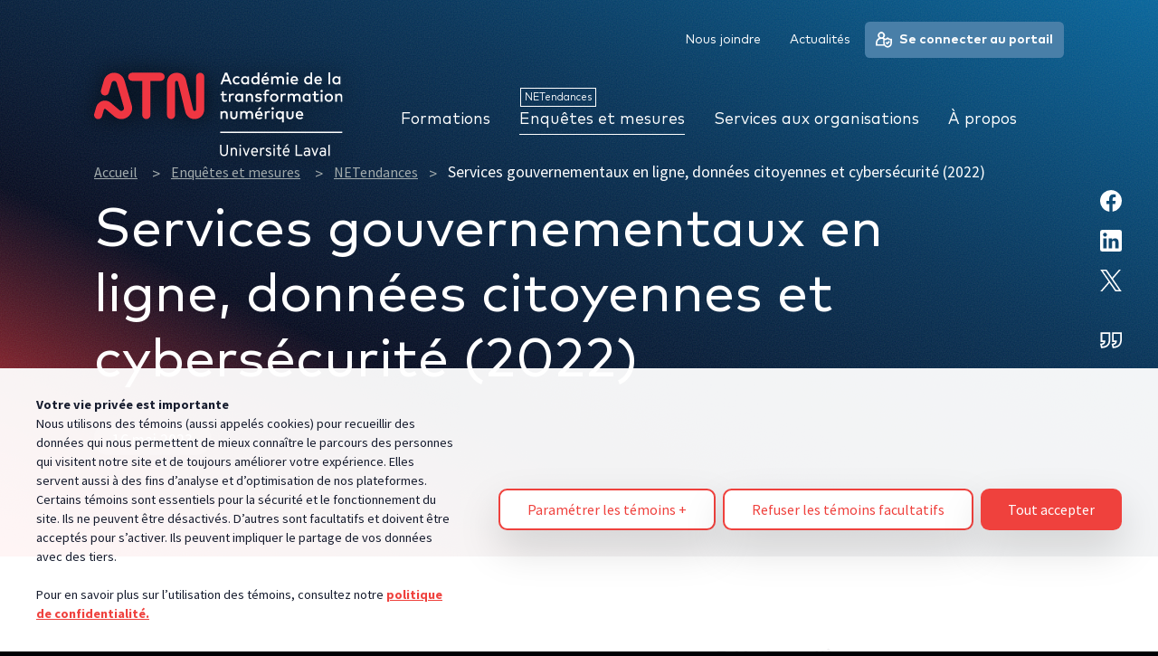

--- FILE ---
content_type: text/html; charset=UTF-8
request_url: https://transformation-numerique.ulaval.ca/enquetes-et-mesures/netendances/services-gouvernementaux-en-ligne-donnees-citoyennes-et-cybersecurite-2022/?utm_source=Acad%C3%A9mie+de+la+transformation+num%C3%A9rique%2C+Universit%C3%A9+Laval&utm_campaign=9a5fe76e9b-EMAIL_NETENDANCES_16_05_2023&utm_medium=email&utm_term=0_dc3a302908-9a5fe76e9b-373867700
body_size: 31069
content:
<!doctype html>
<html lang="fr-FR" class="no-js html">
	<head>
		<meta charset="utf-8">
		<meta http-equiv="X-UA-Compatible" content="IE=edge,chrome=1">

		<title>Services gouvernementaux en ligne, données citoyennes et cybersécurité (2022) | Académie de la transformation numérique -</title>

		<meta name="HandheldFriendly" content="True">
		<meta name="MobileOptimized" content="320">
		<meta name="viewport" content="width=device-width, initial-scale=1.0"/>
		<meta name="format-detection" content="telephone=no">

						<link rel="icon" href="favicon.ico" sizes="any">		<link rel="icon" href="https://transformation-numerique.ulaval.ca/wp-content/themes/nubee/assets/favicon/icon.svg" type="image/svg+xml">
		<link rel="apple-touch-icon" href="https://transformation-numerique.ulaval.ca/wp-content/themes/nubee/assets/favicon/apple-touch-icon.png">
		<link rel="manifest" href="https://transformation-numerique.ulaval.ca/wp-content/themes/nubee/assets/favicon/manifest.webmanifest">
		
		
		
		<meta name='robots' content='index, follow, max-image-preview:large, max-snippet:-1, max-video-preview:-1' />

	<!-- This site is optimized with the Yoast SEO plugin v26.7 - https://yoast.com/wordpress/plugins/seo/ -->
	<meta name="description" content="Les Québécois satisfaits des sites Web gouvernementaux mais préoccupés par la protection de leurs données personnelles sur Internet" />
	<link rel="canonical" href="https://transformation-numerique.ulaval.ca/enquetes-et-mesures/netendances/services-gouvernementaux-en-ligne-donnees-citoyennes-et-cybersecurite-2022/" />
	<meta property="og:locale" content="fr_FR" />
	<meta property="og:type" content="article" />
	<meta property="og:title" content="Services gouvernementaux en ligne, données citoyennes et cybersécurité (2022) | Académie de la transformation numérique -" />
	<meta property="og:description" content="Les Québécois satisfaits des sites Web gouvernementaux mais préoccupés par la protection de leurs données personnelles sur Internet" />
	<meta property="og:url" content="https://transformation-numerique.ulaval.ca/enquetes-et-mesures/netendances/services-gouvernementaux-en-ligne-donnees-citoyennes-et-cybersecurite-2022/" />
	<meta property="og:site_name" content="Académie de la transformation numérique -" />
	<meta property="article:publisher" content="https://www.facebook.com/atn.ulaval/" />
	<meta property="article:modified_time" content="2023-05-16T10:31:24+00:00" />
	<meta property="og:image" content="https://transformation-numerique.ulaval.ca/wp-content/uploads/2023/04/netendances-2022-services-gouvernementaux-en-ligne-donnees-citoyennes-et-cybersecurite.jpg" />
	<meta property="og:image:width" content="1650" />
	<meta property="og:image:height" content="973" />
	<meta property="og:image:type" content="image/jpeg" />
	<meta name="twitter:card" content="summary_large_image" />
	<meta name="twitter:site" content="@atn_ulaval" />
	<script type="application/ld+json" class="yoast-schema-graph">{"@context":"https://schema.org","@graph":[{"@type":"WebPage","@id":"https://transformation-numerique.ulaval.ca/enquetes-et-mesures/netendances/services-gouvernementaux-en-ligne-donnees-citoyennes-et-cybersecurite-2022/","url":"https://transformation-numerique.ulaval.ca/enquetes-et-mesures/netendances/services-gouvernementaux-en-ligne-donnees-citoyennes-et-cybersecurite-2022/","name":"Services gouvernementaux en ligne, données citoyennes et cybersécurité (2022) | Académie de la transformation numérique -","isPartOf":{"@id":"https://transformation-numerique.ulaval.ca/#website"},"primaryImageOfPage":{"@id":"https://transformation-numerique.ulaval.ca/enquetes-et-mesures/netendances/services-gouvernementaux-en-ligne-donnees-citoyennes-et-cybersecurite-2022/#primaryimage"},"image":{"@id":"https://transformation-numerique.ulaval.ca/enquetes-et-mesures/netendances/services-gouvernementaux-en-ligne-donnees-citoyennes-et-cybersecurite-2022/#primaryimage"},"thumbnailUrl":"https://transformation-numerique.ulaval.ca/wp-content/uploads/2023/04/netendances-2022-services-gouvernementaux-en-ligne-donnees-citoyennes-et-cybersecurite.jpg","datePublished":"2023-05-16T10:24:24+00:00","dateModified":"2023-05-16T10:31:24+00:00","description":"Les Québécois satisfaits des sites Web gouvernementaux mais préoccupés par la protection de leurs données personnelles sur Internet","breadcrumb":{"@id":"https://transformation-numerique.ulaval.ca/enquetes-et-mesures/netendances/services-gouvernementaux-en-ligne-donnees-citoyennes-et-cybersecurite-2022/#breadcrumb"},"inLanguage":"fr-FR","potentialAction":[{"@type":"ReadAction","target":["https://transformation-numerique.ulaval.ca/enquetes-et-mesures/netendances/services-gouvernementaux-en-ligne-donnees-citoyennes-et-cybersecurite-2022/"]}]},{"@type":"ImageObject","inLanguage":"fr-FR","@id":"https://transformation-numerique.ulaval.ca/enquetes-et-mesures/netendances/services-gouvernementaux-en-ligne-donnees-citoyennes-et-cybersecurite-2022/#primaryimage","url":"https://transformation-numerique.ulaval.ca/wp-content/uploads/2023/04/netendances-2022-services-gouvernementaux-en-ligne-donnees-citoyennes-et-cybersecurite.jpg","contentUrl":"https://transformation-numerique.ulaval.ca/wp-content/uploads/2023/04/netendances-2022-services-gouvernementaux-en-ligne-donnees-citoyennes-et-cybersecurite.jpg","width":1650,"height":973},{"@type":"BreadcrumbList","@id":"https://transformation-numerique.ulaval.ca/enquetes-et-mesures/netendances/services-gouvernementaux-en-ligne-donnees-citoyennes-et-cybersecurite-2022/#breadcrumb","itemListElement":[{"@type":"ListItem","position":1,"name":"Accueil","item":"https://transformation-numerique.ulaval.ca/"},{"@type":"ListItem","position":2,"name":"Enquêtes et mesures","item":"https://transformation-numerique.ulaval.ca/enquetes-et-mesure/"},{"@type":"ListItem","position":3,"name":"NETendances","item":"https://transformation-numerique.ulaval.ca/enquetes-type/netendances/"},{"@type":"ListItem","position":4,"name":"Services gouvernementaux en ligne, données citoyennes et cybersécurité (2022)"}]},{"@type":"WebSite","@id":"https://transformation-numerique.ulaval.ca/#website","url":"https://transformation-numerique.ulaval.ca/","name":"Académie de la transformation numérique","description":"L&#039;humain avant tout","publisher":{"@id":"https://transformation-numerique.ulaval.ca/#organization"},"potentialAction":[{"@type":"SearchAction","target":{"@type":"EntryPoint","urlTemplate":"https://transformation-numerique.ulaval.ca/?s={search_term_string}"},"query-input":{"@type":"PropertyValueSpecification","valueRequired":true,"valueName":"search_term_string"}}],"inLanguage":"fr-FR"},{"@type":"Organization","@id":"https://transformation-numerique.ulaval.ca/#organization","name":"Académie de la transformation numérique","url":"https://transformation-numerique.ulaval.ca/","logo":{"@type":"ImageObject","inLanguage":"fr-FR","@id":"https://transformation-numerique.ulaval.ca/#/schema/logo/image/","url":"https://transformation-numerique.ulaval.ca/wp-content/uploads/2022/07/img-atn-distribution.svg","contentUrl":"https://transformation-numerique.ulaval.ca/wp-content/uploads/2022/07/img-atn-distribution.svg","width":624,"height":124,"caption":"Académie de la transformation numérique"},"image":{"@id":"https://transformation-numerique.ulaval.ca/#/schema/logo/image/"},"sameAs":["https://www.facebook.com/atn.ulaval/","https://x.com/atn_ulaval","https://www.linkedin.com/company/acadmie-transformation-numrique-atn/","https://www.youtube.com/channel/UCNLWIBFnImLlRxcbjuJoTTw?view_as=subscriber"]}]}</script>
	<!-- / Yoast SEO plugin. -->


<link rel="alternate" type="application/rss+xml" title="Académie de la transformation numérique - &raquo; Flux" href="https://transformation-numerique.ulaval.ca/feed/" />
<style id='wp-img-auto-sizes-contain-inline-css' type='text/css'>
img:is([sizes=auto i],[sizes^="auto," i]){contain-intrinsic-size:3000px 1500px}
/*# sourceURL=wp-img-auto-sizes-contain-inline-css */
</style>

<style id='wp-emoji-styles-inline-css' type='text/css'>

	img.wp-smiley, img.emoji {
		display: inline !important;
		border: none !important;
		box-shadow: none !important;
		height: 1em !important;
		width: 1em !important;
		margin: 0 0.07em !important;
		vertical-align: -0.1em !important;
		background: none !important;
		padding: 0 !important;
	}
/*# sourceURL=wp-emoji-styles-inline-css */
</style>
<style id='classic-theme-styles-inline-css' type='text/css'>
/*! This file is auto-generated */
.wp-block-button__link{color:#fff;background-color:#32373c;border-radius:9999px;box-shadow:none;text-decoration:none;padding:calc(.667em + 2px) calc(1.333em + 2px);font-size:1.125em}.wp-block-file__button{background:#32373c;color:#fff;text-decoration:none}
/*# sourceURL=/wp-includes/css/classic-themes.min.css */
</style>
<link rel='stylesheet' id='if-menu-site-css-css' href='https://transformation-numerique.ulaval.ca/wp-content/plugins/if-menu/assets/if-menu-site.css?ver=630b0e8262daed867b841dfda57f6baa' type='text/css' media='all' />
<link rel='stylesheet' id='style_login_widget-css' href='https://transformation-numerique.ulaval.ca/wp-content/plugins/miniorange-oauth-oidc-single-sign-on/resources/css/style_login_widget.css?ver=630b0e8262daed867b841dfda57f6baa' type='text/css' media='all' />
<link rel='stylesheet' id='atn-stylesheet-css' href='https://transformation-numerique.ulaval.ca/wp-content/themes/nubee/assets/css/app.css?ver=1764008871' type='text/css' media='all' />
<link rel='shortlink' href='https://transformation-numerique.ulaval.ca/?p=5429' />

						<script>
		// Define dataLayer and the gtag function.
		window.dataLayer = window.dataLayer || [];
		function gtag(){dataLayer.push(arguments);}

		// Set default consent to 'denied' as a placeholder
		// Determine actual values based on your own requirements
		gtag('consent', 'default', {
		  'ad_storage': 'denied',
		  'ad_user_data': 'denied',
		  'ad_personalization': 'denied',
		  'analytics_storage': 'denied'
		});
		</script>
		<!-- Google Tag Manager -->
		<script>(function(w,d,s,l,i){w[l]=w[l]||[];w[l].push({'gtm.start':
		new Date().getTime(),event:'gtm.js'});var f=d.getElementsByTagName(s)[0],
		j=d.createElement(s),dl=l!='dataLayer'?'&l='+l:'';j.async=true;j.src=
		'https://www.googletagmanager.com/gtm.js?id='+i+dl;f.parentNode.insertBefore(j,f);
		})(window,document,'script','dataLayer','GTM-PZMTP5G');</script>
		<!-- End Google Tag Manager -->
			<style id='global-styles-inline-css' type='text/css'>
:root{--wp--preset--aspect-ratio--square: 1;--wp--preset--aspect-ratio--4-3: 4/3;--wp--preset--aspect-ratio--3-4: 3/4;--wp--preset--aspect-ratio--3-2: 3/2;--wp--preset--aspect-ratio--2-3: 2/3;--wp--preset--aspect-ratio--16-9: 16/9;--wp--preset--aspect-ratio--9-16: 9/16;--wp--preset--color--black: #000000;--wp--preset--color--cyan-bluish-gray: #abb8c3;--wp--preset--color--white: #ffffff;--wp--preset--color--pale-pink: #f78da7;--wp--preset--color--vivid-red: #cf2e2e;--wp--preset--color--luminous-vivid-orange: #ff6900;--wp--preset--color--luminous-vivid-amber: #fcb900;--wp--preset--color--light-green-cyan: #7bdcb5;--wp--preset--color--vivid-green-cyan: #00d084;--wp--preset--color--pale-cyan-blue: #8ed1fc;--wp--preset--color--vivid-cyan-blue: #0693e3;--wp--preset--color--vivid-purple: #9b51e0;--wp--preset--gradient--vivid-cyan-blue-to-vivid-purple: linear-gradient(135deg,rgb(6,147,227) 0%,rgb(155,81,224) 100%);--wp--preset--gradient--light-green-cyan-to-vivid-green-cyan: linear-gradient(135deg,rgb(122,220,180) 0%,rgb(0,208,130) 100%);--wp--preset--gradient--luminous-vivid-amber-to-luminous-vivid-orange: linear-gradient(135deg,rgb(252,185,0) 0%,rgb(255,105,0) 100%);--wp--preset--gradient--luminous-vivid-orange-to-vivid-red: linear-gradient(135deg,rgb(255,105,0) 0%,rgb(207,46,46) 100%);--wp--preset--gradient--very-light-gray-to-cyan-bluish-gray: linear-gradient(135deg,rgb(238,238,238) 0%,rgb(169,184,195) 100%);--wp--preset--gradient--cool-to-warm-spectrum: linear-gradient(135deg,rgb(74,234,220) 0%,rgb(151,120,209) 20%,rgb(207,42,186) 40%,rgb(238,44,130) 60%,rgb(251,105,98) 80%,rgb(254,248,76) 100%);--wp--preset--gradient--blush-light-purple: linear-gradient(135deg,rgb(255,206,236) 0%,rgb(152,150,240) 100%);--wp--preset--gradient--blush-bordeaux: linear-gradient(135deg,rgb(254,205,165) 0%,rgb(254,45,45) 50%,rgb(107,0,62) 100%);--wp--preset--gradient--luminous-dusk: linear-gradient(135deg,rgb(255,203,112) 0%,rgb(199,81,192) 50%,rgb(65,88,208) 100%);--wp--preset--gradient--pale-ocean: linear-gradient(135deg,rgb(255,245,203) 0%,rgb(182,227,212) 50%,rgb(51,167,181) 100%);--wp--preset--gradient--electric-grass: linear-gradient(135deg,rgb(202,248,128) 0%,rgb(113,206,126) 100%);--wp--preset--gradient--midnight: linear-gradient(135deg,rgb(2,3,129) 0%,rgb(40,116,252) 100%);--wp--preset--font-size--small: 13px;--wp--preset--font-size--medium: 20px;--wp--preset--font-size--large: 36px;--wp--preset--font-size--x-large: 42px;--wp--preset--spacing--20: 0.44rem;--wp--preset--spacing--30: 0.67rem;--wp--preset--spacing--40: 1rem;--wp--preset--spacing--50: 1.5rem;--wp--preset--spacing--60: 2.25rem;--wp--preset--spacing--70: 3.38rem;--wp--preset--spacing--80: 5.06rem;--wp--preset--shadow--natural: 6px 6px 9px rgba(0, 0, 0, 0.2);--wp--preset--shadow--deep: 12px 12px 50px rgba(0, 0, 0, 0.4);--wp--preset--shadow--sharp: 6px 6px 0px rgba(0, 0, 0, 0.2);--wp--preset--shadow--outlined: 6px 6px 0px -3px rgb(255, 255, 255), 6px 6px rgb(0, 0, 0);--wp--preset--shadow--crisp: 6px 6px 0px rgb(0, 0, 0);}:where(.is-layout-flex){gap: 0.5em;}:where(.is-layout-grid){gap: 0.5em;}body .is-layout-flex{display: flex;}.is-layout-flex{flex-wrap: wrap;align-items: center;}.is-layout-flex > :is(*, div){margin: 0;}body .is-layout-grid{display: grid;}.is-layout-grid > :is(*, div){margin: 0;}:where(.wp-block-columns.is-layout-flex){gap: 2em;}:where(.wp-block-columns.is-layout-grid){gap: 2em;}:where(.wp-block-post-template.is-layout-flex){gap: 1.25em;}:where(.wp-block-post-template.is-layout-grid){gap: 1.25em;}.has-black-color{color: var(--wp--preset--color--black) !important;}.has-cyan-bluish-gray-color{color: var(--wp--preset--color--cyan-bluish-gray) !important;}.has-white-color{color: var(--wp--preset--color--white) !important;}.has-pale-pink-color{color: var(--wp--preset--color--pale-pink) !important;}.has-vivid-red-color{color: var(--wp--preset--color--vivid-red) !important;}.has-luminous-vivid-orange-color{color: var(--wp--preset--color--luminous-vivid-orange) !important;}.has-luminous-vivid-amber-color{color: var(--wp--preset--color--luminous-vivid-amber) !important;}.has-light-green-cyan-color{color: var(--wp--preset--color--light-green-cyan) !important;}.has-vivid-green-cyan-color{color: var(--wp--preset--color--vivid-green-cyan) !important;}.has-pale-cyan-blue-color{color: var(--wp--preset--color--pale-cyan-blue) !important;}.has-vivid-cyan-blue-color{color: var(--wp--preset--color--vivid-cyan-blue) !important;}.has-vivid-purple-color{color: var(--wp--preset--color--vivid-purple) !important;}.has-black-background-color{background-color: var(--wp--preset--color--black) !important;}.has-cyan-bluish-gray-background-color{background-color: var(--wp--preset--color--cyan-bluish-gray) !important;}.has-white-background-color{background-color: var(--wp--preset--color--white) !important;}.has-pale-pink-background-color{background-color: var(--wp--preset--color--pale-pink) !important;}.has-vivid-red-background-color{background-color: var(--wp--preset--color--vivid-red) !important;}.has-luminous-vivid-orange-background-color{background-color: var(--wp--preset--color--luminous-vivid-orange) !important;}.has-luminous-vivid-amber-background-color{background-color: var(--wp--preset--color--luminous-vivid-amber) !important;}.has-light-green-cyan-background-color{background-color: var(--wp--preset--color--light-green-cyan) !important;}.has-vivid-green-cyan-background-color{background-color: var(--wp--preset--color--vivid-green-cyan) !important;}.has-pale-cyan-blue-background-color{background-color: var(--wp--preset--color--pale-cyan-blue) !important;}.has-vivid-cyan-blue-background-color{background-color: var(--wp--preset--color--vivid-cyan-blue) !important;}.has-vivid-purple-background-color{background-color: var(--wp--preset--color--vivid-purple) !important;}.has-black-border-color{border-color: var(--wp--preset--color--black) !important;}.has-cyan-bluish-gray-border-color{border-color: var(--wp--preset--color--cyan-bluish-gray) !important;}.has-white-border-color{border-color: var(--wp--preset--color--white) !important;}.has-pale-pink-border-color{border-color: var(--wp--preset--color--pale-pink) !important;}.has-vivid-red-border-color{border-color: var(--wp--preset--color--vivid-red) !important;}.has-luminous-vivid-orange-border-color{border-color: var(--wp--preset--color--luminous-vivid-orange) !important;}.has-luminous-vivid-amber-border-color{border-color: var(--wp--preset--color--luminous-vivid-amber) !important;}.has-light-green-cyan-border-color{border-color: var(--wp--preset--color--light-green-cyan) !important;}.has-vivid-green-cyan-border-color{border-color: var(--wp--preset--color--vivid-green-cyan) !important;}.has-pale-cyan-blue-border-color{border-color: var(--wp--preset--color--pale-cyan-blue) !important;}.has-vivid-cyan-blue-border-color{border-color: var(--wp--preset--color--vivid-cyan-blue) !important;}.has-vivid-purple-border-color{border-color: var(--wp--preset--color--vivid-purple) !important;}.has-vivid-cyan-blue-to-vivid-purple-gradient-background{background: var(--wp--preset--gradient--vivid-cyan-blue-to-vivid-purple) !important;}.has-light-green-cyan-to-vivid-green-cyan-gradient-background{background: var(--wp--preset--gradient--light-green-cyan-to-vivid-green-cyan) !important;}.has-luminous-vivid-amber-to-luminous-vivid-orange-gradient-background{background: var(--wp--preset--gradient--luminous-vivid-amber-to-luminous-vivid-orange) !important;}.has-luminous-vivid-orange-to-vivid-red-gradient-background{background: var(--wp--preset--gradient--luminous-vivid-orange-to-vivid-red) !important;}.has-very-light-gray-to-cyan-bluish-gray-gradient-background{background: var(--wp--preset--gradient--very-light-gray-to-cyan-bluish-gray) !important;}.has-cool-to-warm-spectrum-gradient-background{background: var(--wp--preset--gradient--cool-to-warm-spectrum) !important;}.has-blush-light-purple-gradient-background{background: var(--wp--preset--gradient--blush-light-purple) !important;}.has-blush-bordeaux-gradient-background{background: var(--wp--preset--gradient--blush-bordeaux) !important;}.has-luminous-dusk-gradient-background{background: var(--wp--preset--gradient--luminous-dusk) !important;}.has-pale-ocean-gradient-background{background: var(--wp--preset--gradient--pale-ocean) !important;}.has-electric-grass-gradient-background{background: var(--wp--preset--gradient--electric-grass) !important;}.has-midnight-gradient-background{background: var(--wp--preset--gradient--midnight) !important;}.has-small-font-size{font-size: var(--wp--preset--font-size--small) !important;}.has-medium-font-size{font-size: var(--wp--preset--font-size--medium) !important;}.has-large-font-size{font-size: var(--wp--preset--font-size--large) !important;}.has-x-large-font-size{font-size: var(--wp--preset--font-size--x-large) !important;}
/*# sourceURL=global-styles-inline-css */
</style>
</head>

		<body class="wp-singular study-template-default single single-study postid-5429 wp-theme-nubee">
				<!-- Google Tag Manager (noscript) -->
		<noscript><iframe src="https://www.googletagmanager.com/ns.html?id=GTM-PZMTP5G"
		height="0" width="0" style="display:none;visibility:hidden"></iframe></noscript>
		<!-- End Google Tag Manager (noscript) -->
		
					
			<main id="app" role="main" class="layout">
				<div class="page layout__view">

<header class="header">

	
	
	<div class="breadcrumbs" aria-label="Fil d'Ariane">
		<div class="hide-small">
			<a class="breadcrumbs__item" href="https://transformation-numerique.ulaval.ca/">Accueil</a>  <a class="breadcrumbs__item" href="https://transformation-numerique.ulaval.ca/enquetes-et-mesure/">Enquêtes et mesures</a>  <a class="breadcrumbs__item" href="https://transformation-numerique.ulaval.ca/enquetes-type/netendances/">NETendances</a>  Services gouvernementaux en ligne, données citoyennes et cybersécurité (2022)		</div>

				<div class="hide-large">
						<a href="https://transformation-numerique.ulaval.ca/enquetes-et-mesures/" class="breadcrumbs__item--mobile -active">
				<svg class="icon"><use xlink:href="#arrow-backward"></use></svg> Retour aux enquêtes			</a>
		</div>
			</div>
	
	
		<h1 class="header__title">Services gouvernementaux en ligne, données citoyennes et cybersécurité (2022)</h1>
	
	
	<div class="bubbles">

		<div class="bubbles__flex bubbles__bubble">
		<div class="bubbles__flex bubbles__bubble--content">
			<span>16 mai 2023</span>
		</div>
	</div>
	
	
	</div>
	<div class="share">
	<div class="share__flex">
		<a href="https://www.facebook.com/sharer/sharer.php?u=https%3A%2F%2Ftransformation-numerique.ulaval.ca%2Fenquetes-et-mesures%2Fnetendances%2Fservices-gouvernementaux-en-ligne-donnees-citoyennes-et-cybersecurite-2022%2F" class="share__item -desktop" target="_blank">
			<svg class="icon"><use xlink:href="#facebook"></use></svg>
		</a>
		<a href="https://www.linkedin.com/sharing/share-offsite/?summary=Acad%C3%A9mie+de+la+transformation+num%C3%A9rique+-+-+Services+gouvernementaux+en+ligne%2C+donn%C3%A9es+citoyennes+et+cybers%C3%A9curit%C3%A9+%282022%29&url=https%3A%2F%2Ftransformation-numerique.ulaval.ca%2Fenquetes-et-mesures%2Fnetendances%2Fservices-gouvernementaux-en-ligne-donnees-citoyennes-et-cybersecurite-2022%2F" class="share__item -desktop" target="_blank">
			<svg class="icon"><use xlink:href="#linkedin"></use></svg>
		</a>
		<a href="https://twitter.com/intent/tweet?text=Acad%C3%A9mie+de+la+transformation+num%C3%A9rique+-+-+Services+gouvernementaux+en+ligne%2C+donn%C3%A9es+citoyennes+et+cybers%C3%A9curit%C3%A9+%282022%29&url=https%3A%2F%2Ftransformation-numerique.ulaval.ca%2Fenquetes-et-mesures%2Fnetendances%2Fservices-gouvernementaux-en-ligne-donnees-citoyennes-et-cybersecurite-2022%2F" class="share__item -desktop" target="_blank">
			<svg class="icon"><use xlink:href="#twitter"></use></svg>
		</a>

				<button class="share__citation" data-citation-content="Académie de la transformation numérique, Université Laval. (16 mai 2023). Services gouvernementaux en ligne, données citoyennes et cybersécurité - NETendances 2022. https://transformation-numerique.ulaval.ca/enquetes-et-mesures/netendances/services-gouvernementaux-en-ligne-donnees-citoyennes-et-cybersecurite-2022">
			<svg class="icon"><use xlink:href="#citation"></use></svg>
			<div class="share__citation--bubble"><span>Citation copiée dans le presse-papier</span></div>
		</button>
			</div>
</div>
</header>
<section class="section row -full">
<div class="section__subsection -max-width">
	
<section id="study-excerpt" class="excerpt page-block-bg-none page-block-margin-standard">
		<h2 class="excerpt__title">Extrait</h2>
	
	<div class="excerpt__raw-html raw-html"><p>Une forte proportion (75%) des internautes québécois ont une perception positive des sites Web du gouvernement du Québec, mais 72% sont préoccupés par l’utilisation et la sécurité de leurs données personnelles sur Internet. Telles sont les principales conclusions de notre enquête NETendances rendue publique intitulée <a href="https://transformation-numerique.ulaval.ca/wp-content/uploads/2023/04/netendances-2022-services-gouvernementaux-en-ligne-donnees-citoyennes-cybersecurite.pdf" target="_blank" rel="noopener">Services gouvernementaux en ligne, données citoyennes et cybersécurité</a>.</p></div>

	<div class="excerpt__flex">
<div class="excerpt__sponsors">
<div>Avec la collaboration de :</div>
<div class="excerpt__images">
<div class="excerpt__sponsor" style="background-image: url('https://transformation-numerique.ulaval.ca/wp-content/uploads/2022/07/bip-recherche.png');"></div>
</div>
</div>
<div class="excerpt__sponsors -full">
<div>Partenaires financiers</div>
<div class="excerpt__images">
<div class="excerpt__sponsor" style="background-image: url('https://transformation-numerique.ulaval.ca/wp-content/uploads/2022/07/logo-desjardins-300x112.png');"></div>
<div class="excerpt__sponsor" style="background-image: url('https://transformation-numerique.ulaval.ca/wp-content/uploads/2022/07/hydro-quebec.png');"></div>
<div class="excerpt__sponsor" style="background-image: url('https://transformation-numerique.ulaval.ca/wp-content/uploads/2022/07/gouv-optimized-300x66.png');"></div>
</div>
</div>
</div>
</section>

	
<section id="block_1029459404836e711e381111360a2b55" class="section page-block page-block-simple-text -margin-top smooth-fade-in from-bottom page-block-bg-none page-block-margin-standard">
		<h2 class="section__title">Interaction en ligne avec le gouvernement du Québec en 2022</h2>
	
	<div class="section__raw-html raw-html"><p>En 2022, 75% des adultes québécois ont utilisé Internet pour interagir avec le gouvernement du Québec, à partir de ses sites Web, que ce soit pour obtenir de l’information, envoyer un ou des formulaires remplis en ligne ou télécharger des formulaires officiels. Un peu plus de 8 adultes québécois sur 10 ayant interagi en ligne avec le gouvernement du Québec au cours des 12 derniers mois sont «très ou assez satisfaits» des interactions qu’ils ont eues avec celui-ci. </p>
<div class="infogram-embed" data-id="_/Ie1MvHxjid4PMEDR36BN" data-type="interactive"></div>
<p><script>!function(e,t,s,i){var n="InfogramEmbeds",o=e.getElementsByTagName("script"),d=o[0],r=/^http:/.test(e.location)?"http:":"https:";if(/^\/{2}/.test(i)&&(i=r+i),window[n]&&window[n].initialized)window[n].process&&window[n].process();else if(!e.getElementById(s)){var a=e.createElement("script");a.async=1,a.id=s,a.src=i,d.parentNode.insertBefore(a,d)}}(document,0,"infogram-async","//e.infogram.com/js/dist/embed-loader-min.js");</script></p></div>

	
</section>

	
<section id="block_a69ab2e4faa8fca45edc058e13bb46af" class="section page-block page-block-simple-text -margin-top smooth-fade-in from-bottom page-block-bg-none page-block-margin-standard">
		<h2 class="section__title">Premier réflexe pour chercher de l’information sur les services gouvernementaux </h2>
	
	<div class="section__raw-html raw-html"><p>Près des trois quarts (71%) des adultes québécois affirment qu’ils utiliseraient Internet, en premier lieu, s’ils avaient à chercher de l’information sur les services gouvernementaux.</p>
<div class="infogram-embed" data-id="_/0DNboeG04yPvQJpc7PU4" data-type="interactive"></div>
<p><script>!function(e,t,s,i){var n="InfogramEmbeds",o=e.getElementsByTagName("script"),d=o[0],r=/^http:/.test(e.location)?"http:":"https:";if(/^\/{2}/.test(i)&&(i=r+i),window[n]&&window[n].initialized)window[n].process&&window[n].process();else if(!e.getElementById(s)){var a=e.createElement("script");a.async=1,a.id=s,a.src=i,d.parentNode.insertBefore(a,d)}}(document,0,"infogram-async","//e.infogram.com/js/dist/embed-loader-min.js");</script></p></div>

	
</section>

	
<section id="block_eb731ce80592173f6bdf7ccee1986783" class="section page-block page-block-simple-text -margin-top smooth-fade-in from-bottom page-block-bg-none page-block-margin-standard">
		<h2 class="section__title">Facilité à utiliser les services offerts en ligne par le gouvernement du Québec </h2>
	
	<div class="section__raw-html raw-html"><p>Près des trois quarts des internautes québécois estiment qu’il est «très ou assez facile» de naviguer sur les sites Web du gouvernement provincial pour y utiliser les services du gouvernement du Québec. Ce résultat est en hausse de 5 points de pourcentage en 2022 comparativement à 2021 (67%).</p>
<div class="infogram-embed" data-id="_/6U1W3OJYLrAtdb5s1jwi" data-type="interactive"></div>
<p><script>!function(e,t,s,i){var n="InfogramEmbeds",o=e.getElementsByTagName("script"),d=o[0],r=/^http:/.test(e.location)?"http:":"https:";if(/^\/{2}/.test(i)&&(i=r+i),window[n]&&window[n].initialized)window[n].process&&window[n].process();else if(!e.getElementById(s)){var a=e.createElement("script");a.async=1,a.id=s,a.src=i,d.parentNode.insertBefore(a,d)}}(document,0,"infogram-async","//e.infogram.com/js/dist/embed-loader-min.js");</script></p></div>

	
</section>

	
<section id="block_d757435042ceaa6f983267a94d050df6" class="section page-block page-block-simple-text -margin-top smooth-fade-in from-bottom page-block-bg-none page-block-margin-standard">
		<h2 class="section__title">Sentiment général face à la circulation plus soutenue des données et des renseignements personnels sur Internet </h2>
	
	<div class="section__raw-html raw-html"><p>Lorsqu’ils pensent à la circulation de plus en plus soutenue des données et des renseignements personnels sur Internet, le sentiment le plus présent chez les internautes est l’inquiétude. Face à cette réalité, très peu d’internautes manifestent de l’enthousiasme, de la curiosité ou même de la peur.</p>
<div class="infogram-embed" data-id="_/6UhSsOfKtQ4ZfcQL36pX" data-type="interactive"></div>
<p><script>!function(e,t,s,i){var n="InfogramEmbeds",o=e.getElementsByTagName("script"),d=o[0],r=/^http:/.test(e.location)?"http:":"https:";if(/^\/{2}/.test(i)&&(i=r+i),window[n]&&window[n].initialized)window[n].process&&window[n].process();else if(!e.getElementById(s)){var a=e.createElement("script");a.async=1,a.id=s,a.src=i,d.parentNode.insertBefore(a,d)}}(document,0,"infogram-async","//e.infogram.com/js/dist/embed-loader-min.js");</script></p></div>

	
</section>

	
<section id="block_342f90d462e4dc2224b73847adf87d6b" class="section page-block page-block-simple-text -margin-top smooth-fade-in from-bottom page-block-bg-none page-block-margin-standard">
		<h2 class="section__title">Méthodologie</h2>
	
	<div class="section__raw-html raw-html"><p>Pour réaliser le volet «Services gouvernementaux en ligne, données citoyennes et cybersécurité» de l’enquête NETendances 2022, nous avons procédé à deux collectes de données. La première collecte portant sur la thématique des données citoyennes et de la cybersécurité a eu lieu au cours du mois d’août 2022. La deuxième collecte portant sur les services gouvernementaux en ligne a eu lieu au cours du mois de novembre 2022. Respectivement, nous avons interrogé 1 021 et 1 023 adultes internautes québécois âgés de 18 ans et plus via le Web. À ces répondants ont été ajoutés des non-internautes issus de la collecte téléphonique annuelle de l’enquête. Ces résultats ont ensuite été pondérés en fonction du sexe, de l’âge, de la région, de la langue et du niveau de scolarité des répondants afin d’assurer la représentativité de l’ensemble des adultes québécois. La marge d’erreur maximale, selon les proportions estimées, se situe à ± 3,0% pour la base des adultes et à ± 3,1  pour celle des internautes, et ce, 19 fois sur 20.</p>
<p>Aux fins du sondage, 16 régions administratives du Québec ont été regroupées en 5 grandes régions:</p>
<ul>
<li>RMR de Montréal (Montréal, Laval, Lanaudière [RMR], Laurentides [RMR] et Montérégie [RMR]) </li>
<li>RMR de Québec (Québec [RMR] et Chaudière-Appalaches [RMR]) </li>
<li>Est-du-Québec (Bas-Saint-Laurent, Saguenay–Lac-Saint-Jean, Côte-Nord et Gaspésie–Îles-de-la-Madeleine) </li>
<li>Centre-du-Québec (Mauricie, Estrie, Centre-du-Québec, Québec [hors RMR] et Chaudière-Appalaches [hors RMR]) </li>
<li>Ouest du Québec (Outaouais, Abitibi-Témiscamingue, Lanaudière [hors RMR], Laurentides [hors RMR] et Montérégie [hors RMR])</li>
</ul></div>

	
</section>

</div>
<div class="section__subsection -side-bar">
	<div class="section__sticky">
		<div class="section__subtitle">Table des matières</div>
<div class="raw-html">1. Utilisation d’Internet pour interagir avec le gouvernement du Québec<br />
<br />
2. Recherche d’information sur les services gouvernementaux<br />
<br />
3. Perceptions à l’égard des sites Web du gouvernement du Québec<br />
<br />
4. Initiatives numériques gouvernementales<br />
<br />
5. Actions réalisées en ligne avec le gouvernement du Québec<br />
<br />
6. Perception face à la circulation de données et de renseignements personnels sur Internet<br />
<br />
7. Niveau d’aisance face à la circulation des données et des renseignements personnels sur Internet<br />
<br />
8. Centralisation des données personnelles collectées par le gouvernement du Québec</div>
<a href="https://transformation-numerique.ulaval.ca/wp-content/uploads/2023/04/netendances-2022-services-gouvernementaux-en-ligne-donnees-citoyennes-cybersecurite.pdf" target="_blank" class="button -file study__button"><svg class="icon"><use xlink:href="#pdfFile"></use></svg>Consulter le texte complet</a>
	</div>
</div>
</section>

<section class="page-block section related-list page-block-related-program">
	<div class="related-list__item">
		<h3 class="section__legend">Autres mesures qui pourraient vous intéresser</h3>
		<ul class="card-list -split"><li class="card-list__item -split">
	
	<a href="https://transformation-numerique.ulaval.ca/enquetes-et-mesures/netendances/les-services-gouvernementaux-en-ligne-et-lidentite-numerique-2021/" class="card-study">
		<div class="card-study__left">

						<figure class="card-study__background" style="background-image: url('https://transformation-numerique.ulaval.ca/wp-content/uploads/2022/10/netendances-2021-services-gouvernementaux-en-ligne-et-identite-numerique-177x200.jpg');">

								<figcaption class="card-study__caption">
					
										<p class="card-study__tag">27 avril 2022</p>
									</figcaption>
				
			</figure>
			
			
		</div>

		<div class="card-study__right">
			<div>

								<h3 class="card-study__legend">Services gouvernementaux</h3>
				
								<h2 class="card-study__title">Les services gouvernementaux en ligne et l&rsquo;identité numérique (2021)</h2>
				
				
				
			</div>

						<div class="card-study__properties">
								<p class="props">
										<svg class="icon"><use xlink:href="#cursor"></use></svg>
					
					NETendances				</p>
							</div>
			
			
		</div>

		
		
	</a>
</li>

<li class="card-list__item -split">
	
	<a href="https://transformation-numerique.ulaval.ca/enquetes-et-mesures/netendances/services-gouvernementaux-en-ligne-2020/" class="card-study">
		<div class="card-study__left">

						<figure class="card-study__background" style="background-image: url('https://transformation-numerique.ulaval.ca/wp-content/uploads/2022/11/netendances-2020-services-gouvernementaux-en-ligne-177x200.jpg');">

								<figcaption class="card-study__caption">
					
										<p class="card-study__tag">15 avril 2021</p>
									</figcaption>
				
			</figure>
			
			
		</div>

		<div class="card-study__right">
			<div>

								<h3 class="card-study__legend">Services gouvernementaux</h3>
				
								<h2 class="card-study__title">Services gouvernementaux en ligne (2020)</h2>
				
				
				
			</div>

						<div class="card-study__properties">
								<p class="props">
										<svg class="icon"><use xlink:href="#cursor"></use></svg>
					
					NETendances				</p>
							</div>
			
			
		</div>

		
		
	</a>
</li>

</ul>
	</div>
</section>

				</div>
				<nav class="nav main-nav main-nav-desktop nav-with-dropdown">
	<div class="nav__content">
		<div class="nav__top-row">
			<a class="nav__meta -link" href="https://transformation-numerique.ulaval.ca/contact/">Nous joindre</a>
<a class="nav__meta -link" href="https://transformation-numerique.ulaval.ca/actualites/">Actualités</a>

			
						<a href="https://transformation-numerique.ulaval.ca/?option=oauthredirect&app_name=azureb2c&redirect_url=https://transformation-numerique.ulaval.ca/competences-numeriques-gouvernementales/" class="button-auth -login"><svg class="icon nav-tray__icon"><use xlink:href="#gouv"></use></svg>Se connecter au portail</a>
					</div>

		<div class="nav__row">
			<nav class="row main-nav-menu"><a href="https://transformation-numerique.ulaval.ca" class="nav__logo router-link-exact-active -active" aria-current="page"><img src="https://transformation-numerique.ulaval.ca/wp-content/themes/nubee/assets/images/logo-blanc.svg" alt="Académie de la transformation numérique -" style="transition-delay: 300ms;"></a><div class="open-training -has-dropdown nav__item"><a class="nav__link" href="https://transformation-numerique.ulaval.ca/formations/">Formations</a></div>
<div class="open-study -has-dropdown list-children-1 active nav__item"><a class="nav__link router-link-exact-active -active" href="https://transformation-numerique.ulaval.ca/enquetes-et-mesures/">Enquêtes et mesures</a>
<div class="dropdown-over">
<div class="dropdown-over-inner">
	<div class="current-study-ancestor active current-study-parent nav__item"><a class="nav__link" href="https://transformation-numerique.ulaval.ca/enquetes-type/netendances/">NETendances</a></div>
</div>
</div>
</div>
<div class="nav__item"><a class="nav__link" href="https://transformation-numerique.ulaval.ca/services-aux-organisations/">Services aux organisations</a></div>
<div class="nav__item"><a class="nav__link" href="https://transformation-numerique.ulaval.ca/a-propos/">À propos</a></div>
</nav>

						<div class="nav__search">
				<form action="https://transformation-numerique.ulaval.ca" class="input-text -search">
					<input type="search" name="s" maxlength="140">
					<button><svg class="icon"><use xlink:href="#search"></use></svg></button>
				</form>
			</div>
					</div>

	</div>
</nav>

<nav class="nav main-nav main-nav-mobile -sticky">
	<div class="gradient-animation nav__gradient isLoaded">
		<canvas id="gradient-canvas-sticky" class="gradient-animation__canvas isLoaded" width="1920" height="600"></canvas>
		<figure class="gradient-animation__noise"></figure>
	</div>

	<div class="nav__content">
		<div class="nav__row ">
			<a href="https://transformation-numerique.ulaval.ca" class="nav__logo router-link-exact-active -active" aria-current="page"><img src="https://transformation-numerique.ulaval.ca/wp-content/themes/nubee/assets/images/logo-blanc.svg" alt="Académie de la transformation numérique -" style="transition-delay: 300ms;"></a>
			<div class="nav__mobile" style="">
								<a href="https://transformation-numerique.ulaval.ca/contact/" class="button -link -accent -light nav__button">
					<svg class="icon"><use xlink:href="#mail"></use></svg>
				</a>
				
								<a href="https://transformation-numerique.ulaval.ca/?option=oauthredirect&app_name=azureb2c&redirect_url=https://transformation-numerique.ulaval.ca/competences-numeriques-gouvernementales/" class="button -link -light nav__button" title="Connexion">
					<svg class="icon"><use xlink:href="#individual"></use></svg>
				</a>
				
								<button id="open-mobile-menu-btn">
					<svg class="icon nav__button -nopad"><use xlink:href="#bars"></use></svg>
				</button>
							</div>
		</div>

			</div>

	</div>
</nav>

<nav class="nav main-nav nav__row-desktop nav-with-dropdown -sticky">
	<div class="gradient-animation nav__gradient isLoaded">
		<canvas id="gradient-canvas-sticky" class="gradient-animation__canvas isLoaded" width="1920" height="600"></canvas>
		<figure class="gradient-animation__noise"></figure>
	</div>

	<div class="nav__content dropdown-container">
		<div class="nav__row nav__row-desktop">

			<nav class="row -align-center main-nav-sticky-menu">
				<a href="https://transformation-numerique.ulaval.ca" class="nav__logo router-link-exact-active -active" aria-current="page"><img src="https://transformation-numerique.ulaval.ca/wp-content/themes/nubee/assets/images/logo-blanc.svg" alt="Académie de la transformation numérique -" style="transition-delay: 300ms;"></a>
				<div class="open-training -has-dropdown nav__item"><a class="nav__link" href="https://transformation-numerique.ulaval.ca/formations/">Formations</a></div>
<div class="open-study -has-dropdown list-children-1 active nav__item"><a class="nav__link router-link-exact-active -active" href="https://transformation-numerique.ulaval.ca/enquetes-et-mesures/">Enquêtes et mesures</a>
<div class="dropdown-over">
<div class="dropdown-over-inner">
	<div class="current-study-ancestor active current-study-parent nav__item"><a class="nav__link" href="https://transformation-numerique.ulaval.ca/enquetes-type/netendances/">NETendances</a></div>
</div>
</div>
</div>
<div class="nav__item"><a class="nav__link" href="https://transformation-numerique.ulaval.ca/services-aux-organisations/">Services aux organisations</a></div>
<div class="nav__item"><a class="nav__link" href="https://transformation-numerique.ulaval.ca/a-propos/">À propos</a></div>
			</nav>

			<div class="nav__search">
				<form class="input-text -search">
					<input type="text">
					<button><svg class="icon"><use xlink:href="#search"></use></svg></button>
				</form>
			</div>
		</div>
	</div>
</nav>

<div id="training" class="dropdown nav__dropdown">
	<div class="dropdown__content">
		<div class="nav-tray"><div class="nav-tray__column">
				<h4 class="nav-tray__legend slash">PAR THÉMATIQUE</h4>
				<div class="row">
										<nav class="row__item nav-tray__content">
												<div><a href="https://transformation-numerique.ulaval.ca/formation-thematique/agilite/" class="nav-tray__link">Agilité</a></div>
												<div><a href="https://transformation-numerique.ulaval.ca/formation-thematique/cybersecurite-et-cyberdefense/" class="nav-tray__link">Cybersécurité et cyberdéfense</a></div>
												<div><a href="https://transformation-numerique.ulaval.ca/formation-thematique/developpement-technologique/" class="nav-tray__link">Développement technologique</a></div>
												<div><a href="https://transformation-numerique.ulaval.ca/formation-thematique/employe-numerique/" class="nav-tray__link">Employé numérique</a></div>
												<div><a href="https://transformation-numerique.ulaval.ca/formation-thematique/ethique-gouvernance-et-societe/" class="nav-tray__link">Éthique, gouvernance et société</a></div>
												<div><a href="https://transformation-numerique.ulaval.ca/formation-thematique/experience-utilisateur/" class="nav-tray__link">Expérience utilisateur</a></div>
											</nav>
										<nav class="row__item nav-tray__content">
												<div><a href="https://transformation-numerique.ulaval.ca/formation-thematique/gestion-de-projet/" class="nav-tray__link">Gestion de projet</a></div>
												<div><a href="https://transformation-numerique.ulaval.ca/formation-thematique/gestion-innovante/" class="nav-tray__link">Gestion innovante</a></div>
												<div><a href="https://transformation-numerique.ulaval.ca/formation-thematique/intelligence-artificielle/" class="nav-tray__link">Intelligence artificielle</a></div>
												<div><a href="https://transformation-numerique.ulaval.ca/formation-thematique/protection-des-renseignements-personnels/" class="nav-tray__link">Protection des renseignements personnels</a></div>
												<div><a href="https://transformation-numerique.ulaval.ca/formation-thematique/securite-de-linformation/" class="nav-tray__link">Sécurité de l'information</a></div>
												<div><a href="https://transformation-numerique.ulaval.ca/formation-thematique/travail-a-distance/" class="nav-tray__link">Travail à distance</a></div>
											</nav>
									</div>
				<a href="https://transformation-numerique.ulaval.ca/formations/" aria-current="page" class="nav-tray__button router-link-exact-active -active">Rechercher toutes les formations</a>
			</div>
			
			<div class="nav-tray__column row -align-start">
				<div class="row__item nav-tray__content">
					<a class="nav-tray__heading" href="https://transformation-numerique.ulaval.ca/programmes/">Programmes crédités</a><p>Explorez les programmes en technologies de l’Université Laval</p></li>
				</div>
				<a href="https://transformation-numerique.ulaval.ca/?option=oauthredirect&app_name=azureb2c&redirect_url=https://transformation-numerique.ulaval.ca/competences-numeriques-gouvernementales/" class="row__item nav-tray__tile">
					<div class="row -spread">
						<h5 class="nav-tray__heading">Se connecter au portail privé des compétences numériques gouvernementales</h5>
						<svg class="icon nav-tray__icon"><use xlink:href="#gouv"></use></svg>
					</div>
					<p>Vous travaillez pour la fonction publique du gouvernement du Québec?
Accéder à votre catalogue de formation dédié</p>
				</a>
			</div>

		</div>
	</div>
</div>

<div id="study" class="dropdown nav__dropdown">
	<div class="dropdown__content">
		<div class="nav-tray">			<div class="nav-tray__column">
				<h4 class="nav-tray__legend slash">PAR TYPE</h4>
				<div class="row">
					<nav class="row__item nav-tray__content">
												<div><a href="https://transformation-numerique.ulaval.ca/enquetes-type/autres-publications/" class="nav-tray__link">Autres publications</a></div>
												<div><a href="https://transformation-numerique.ulaval.ca/enquetes-type/netendances/" class="nav-tray__link">NETendances</a></div>
											</nav>
				</div>
				<a href="https://transformation-numerique.ulaval.ca/enquetes-et-mesures/" aria-current="page" class="nav-tray__button router-link-exact-active -active">Rechercher toutes les enquêtes</a>
			</div>
			
			<div class="nav-tray__column row -align-start">
				<div class="row__item nav-tray__content"></div>
			</div>

						<div class="nav-tray__column -align-start nav__row-desktop">
				<h4 class="nav-tray__legend slash">DERNIÈRES NETendances</h4>
				<div class="row">

					<a href="https://transformation-numerique.ulaval.ca/enquetes-et-mesures/netendances/litteratie-financiere-numerique-2025/" class="nav-tray__card">
												<figure class="nav-tray__image" style="background-image: url('https://transformation-numerique.ulaval.ca/wp-content/uploads/2025/11/litteratie-financiere-numerique-2025-300x300.png');"></figure>
												<h6 class="nav-tray__title">Littératie financière numérique (2025)</h6>
					</a>
					<a href="https://transformation-numerique.ulaval.ca/enquetes-et-mesures/netendances/maison-intelligente-et-ecoresponsable-2025/" class="nav-tray__card">
												<figure class="nav-tray__image" style="background-image: url('https://transformation-numerique.ulaval.ca/wp-content/uploads/2025/10/tn-maison-25-300x300.png');"></figure>
												<h6 class="nav-tray__title">Maison intelligente et écoresponsable (2025)</h6>
					</a>
					
				</div>
			</div>
			
		</div>
	</div>
</div>

<nav id="mobile-menu" class="nav nav__mobile_container">
	<div class="nav__content">
		<div class="menu">
			<div class="nav__row -menu">
				<a href="https://transformation-numerique.ulaval.ca" class="nav__logo router-link-exact-active -active" aria-current="page"><img src="https://transformation-numerique.ulaval.ca/wp-content/themes/nubee/assets/images/logo-blanc.svg" alt="Académie de la transformation numérique -" style="transition-delay: 300ms;"></a>
				<div class="nav__mobile">
										<a href="https://transformation-numerique.ulaval.ca/contact/" class="button -link -accent -light nav__button">
						<svg class="icon"><use xlink:href="#mail"></use></svg>
					</a>
										<button id="close-mobile-menu-btn">
						<svg class="icon nav__button -nopad"><use xlink:href="#close"></use></svg>
					</button>
				</div>
			</div>
			<section class="menu__content">
				<div class="menu__content--flex">
					<div class="menu__content--section">
						<form action="https://transformation-numerique.ulaval.ca" class="input-text -search -full">
							<input type="search" name="s" maxlength="140">
							<button><svg class="icon"><use xlink:href="#search"></use></svg></button>
						</form>
					</div>

					<div class="menu__content--section mobile-main-menu-container">
						<ul id="menu-menu-mobile" class=""><li class="dropdown list-children-12 menu-item menu-item-level-1 menu-toutes-les-formations"><a class="menu-link menu-link-level-1" href="https://transformation-numerique.ulaval.ca/formations/">Toutes les formations</a><p class="legend">Liste des formations</p>
<ul class="dropdown-menu menu-list menu-list-nested menu-list-level-2">
	<li class="menu-item menu-item-level-2 menu-item-nested menu-par-thematique"><span class="section-title">Par thématique</span></li>
	<li class="menu-item menu-item-level-2 menu-item-nested menu-ethique-gouvernance-et-societe"><a class="menu-link menu-link-level-2 menu-link-nested" href="https://transformation-numerique.ulaval.ca/formation-thematique/ethique-gouvernance-et-societe/">Éthique, gouvernance et société</a></li>
	<li class="menu-item menu-item-level-2 menu-item-nested menu-gestion-innovante"><a class="menu-link menu-link-level-2 menu-link-nested" href="https://transformation-numerique.ulaval.ca/formation-thematique/gestion-innovante/">Gestion innovante</a></li>
	<li class="menu-item menu-item-level-2 menu-item-nested menu-securite-de-linformation"><a class="menu-link menu-link-level-2 menu-link-nested" href="https://transformation-numerique.ulaval.ca/formation-thematique/securite-de-linformation/">Sécurité de l&rsquo;information</a></li>
	<li class="menu-item menu-item-level-2 menu-item-nested menu-developpement-technologique"><a class="menu-link menu-link-level-2 menu-link-nested" href="https://transformation-numerique.ulaval.ca/formation-thematique/developpement-technologique/">Développement technologique</a></li>
	<li class="menu-item menu-item-level-2 menu-item-nested menu-agilite"><a class="menu-link menu-link-level-2 menu-link-nested" href="https://transformation-numerique.ulaval.ca/formation-thematique/agilite/">Agilité</a></li>
	<li class="menu-item menu-item-level-2 menu-item-nested menu-travail-a-distance"><a class="menu-link menu-link-level-2 menu-link-nested" href="https://transformation-numerique.ulaval.ca/formation-thematique/travail-a-distance/">Travail à distance</a></li>
	<li class="menu-item menu-item-level-2 menu-item-nested menu-experience-utilisateur"><a class="menu-link menu-link-level-2 menu-link-nested" href="https://transformation-numerique.ulaval.ca/formation-thematique/experience-utilisateur/">Expérience utilisateur</a></li>
	<li class="button menu-item menu-item-level-2 menu-item-nested menu-rechercher-toutes-les-formations"><a class="menu-link menu-link-level-2 menu-link-nested" href="https://transformation-numerique.ulaval.ca/formations/">Rechercher toutes les formations</a></li>
	<li class="menu-item menu-item-level-2 menu-item-nested menu-cocreez-avec-nous"><a class="menu-link menu-link-level-2 menu-link-nested" href="https://transformation-numerique.ulaval.ca/personnalisation/">Cocréez avec nous</a><p class="legend">Découvrez comment personnaliser nos formations pour votre organisation</p></li>
	<li class="menu-item menu-item-level-2 menu-item-nested menu-programmes"><a class="menu-link menu-link-level-2 menu-link-nested" href="https://transformation-numerique.ulaval.ca/programmes/">Programmes</a><p class="legend">Explorez les programmes en technologies de l’Université Laval</p></li>
	<li class="menu-item menu-item-level-2 menu-item-nested menu-se-connecter-au-portail-gouvernemental"><a class="menu-link menu-link-level-2 menu-link-nested" href="https://transformation-numerique.ulaval.ca/?option=oauthredirect&#038;app_name=azureb2c&#038;redirect_url=https://transformation-numerique.ulaval.ca/competences-numeriques-gouvernementales/">Se connecter au portail gouvernemental</a><p class="legend">Vous travaillez pour le gouvernement du Québec ? Accéder à votre catalogue de formation dédié</p></li>
</ul>
</li>
<li class="dropdown list-children-3 active menu-item menu-item-level-1 menu-enquetes-et-mesures"><a class="menu-link menu-link-level-1" href="https://transformation-numerique.ulaval.ca/enquetes-et-mesures/">Enquêtes et mesures</a><p class="legend">Liste des enquêtes</p>
<ul class="dropdown-menu menu-list menu-list-nested menu-list-level-2">
	<li class="menu-item menu-item-level-2 menu-item-nested menu-par-type"><span class="section-title">Par type</span></li>
	<li class="current-study-ancestor active current-study-parent menu-item menu-item-level-2 menu-item-nested menu-netendances"><a class="menu-link menu-link-level-2 menu-link-nested" href="https://transformation-numerique.ulaval.ca/enquetes-type/netendances/">NETendances</a></li>
	<li class="menu-item menu-item-level-2 menu-item-nested menu-autres-publications"><a class="menu-link menu-link-level-2 menu-link-nested" href="https://transformation-numerique.ulaval.ca/enquetes-type/autres-publications/">Autres publications</a></li>
</ul>
</li>
<li class="menu-item menu-item-level-1 menu-services-aux-organisations"><a class="menu-link menu-link-level-1" href="https://transformation-numerique.ulaval.ca/services-aux-organisations/">Services aux organisations</a></li>
<li class="menu-item menu-item-level-1 menu-a-propos"><a class="menu-link menu-link-level-1" href="https://transformation-numerique.ulaval.ca/a-propos/">À propos</a></li>
</ul>					</div>
					<div class="menu__content--section menu__content--section--bottom">
						<a class="menu__link--small" href="https://transformation-numerique.ulaval.ca/contact/">Nous joindre</a>
<a class="menu__link--small" href="https://transformation-numerique.ulaval.ca/actualites/">Actualités</a>

						<div>
							<a class="network-link" aria-label="Facebook" href="https://www.facebook.com/atn.ulaval/" title="Facebook" target="_blank" rel="noopener"><svg class="icon nav__icon -facebook"><use xlink:href="#facebook"></use></svg></a><a class="network-link" aria-label="LinkedIn" href="https://www.linkedin.com/company/acad%C3%A9mie-transformation-num%C3%A9rique-atn/" title="LinkedIn" target="_blank" rel="noopener"><svg class="icon nav__icon -linkedin"><use xlink:href="#linkedin"></use></svg></a><a class="network-link" aria-label="YouTube" href="https://www.youtube.com/channel/UCNLWIBFnImLlRxcbjuJoTTw?view_as=subscriber" title="YouTube" target="_blank" rel="noopener"><svg class="icon nav__icon -youtube"><use xlink:href="#youtube"></use></svg></a>						</div>
					</div>
				</div>
			</section>
		</div>
	</div>
</nav>



				<div class="cta-newsletter">
	<a href="#" class="cta-newsletter__link">
		<svg class="icon"><use xlink:href="#newsletter"></use></svg>
		Inscription à l'infolettre	</a>

	<div class="cta-newsletter-popup smooth-hidden">
		<form action="https://ulaval.us19.list-manage.com/subscribe/post?u=b7fb1a21648aafecaef0ab03e&id=dc3a302908&f_id=001481e4f0" id="newsletter_form" method="POST" class="footer__newsletter footer__column" target="_blank">
	<h3 class="footer__title">Inscrivez-vous à notre infolettre</h3>
	<div class="input">
		<label for="newsletter_name" class="input__label -newsletter">Nom complet<span>*</span></label><input id="newsletter_name" name="LNAME" type="text" maxlength="50" required class="input__field -newsletter" />
	</div>
	<div class="input">
		<label for="newsletter_email" class="input__label -newsletter">Adresse courriel<span>*</span></label><input id="newsletter_email" name="EMAIL" required maxlength="50" type="text" class="input__field -newsletter" />
	</div>
		<div class="row -align-end -mobile">
		<div class="input">
			<label for="newsletter_occupation" class="input__label -newsletter">Occupation<span>*</span></label>
			<select id="newsletter_occupation" name="MMERGE6" required class="input__field -newsletter">
				<option value="">Sélectionner une occupation</option>
								<option value="Professionnel(le) ou gestionnaire du secteur public">Professionnel(le) ou gestionnaire du secteur public</option>
								<option value="Professionnel(le) ou gestionnaire du secteur privé">Professionnel(le) ou gestionnaire du secteur privé</option>
								<option value="Propriétaire ou dirigeant(e) d'entreprise">Propriétaire ou dirigeant(e) d'entreprise</option>
								<option value="Travailleur(se) autonome">Travailleur(se) autonome</option>
								<option value="Chercheur(se) universitaire">Chercheur(se) universitaire</option>
								<option value="Étudiant(e)">Étudiant(e)</option>
								<option value="Autre">Autre</option>
							</select>
		</div>
		<button id="newsletter_button" class="button -newsletter" name="subscribe">M'abonner</button>
	</div>
	
	<div id="newsletter_result" class="newsletter-result hidden"></div>
</form>
		<a href="#"	class="cta-newsletter-popup__close-button" aria-label="Fermer" alt="Fermer"><svg class="icon"><use xlink:href="#close"></use></svg></a>
	</div>
</div>

			</main>
			
		
		<footer class="footer smooth-fade-in">

		<div class="footer__top">

				<div class="footer__mobile-row row -around">
						<figure class="footer__logo" style="background-image: url('https://transformation-numerique.ulaval.ca/wp-content/uploads/2022/07/ulaval-optimized.png');"></figure>
						<figure class="footer__logo" style="background-image: url('https://transformation-numerique.ulaval.ca/wp-content/uploads/2022/07/gouv-optimized-300x66.png');"></figure>
					</div>
		
				<div class="footer__mention"><p>Le gouvernement du Québec s’est allié à l’Université Laval pour créer conjointement l’Académie de la transformation numérique</p>
</div>
			</div>
	
	<div class="footer__middle">
		<div class="footer__column">
<h3 class="footer__title">Coordonnées</h3>

<h4 class="footer__subtitle">Académie de la transformation numérique</h4>

<div class="footer__mobile-row">
	<p>Pavillon J.-A.-DeSève<br>
1025, avenue des Sciences-Humaines<br>
Université Laval<br>
Québec (Québec) G1V 0A6</p>
<p> </p>
		<div>
				<span class="footer__phone">
			<svg class="icon"><use xlink:href="#phone"></use></svg>(418) 656-2537		</span>
		
				<a target="_blank" href="mailto:&#105;&#110;f&#111;&#64;&#97;&#116;n.u&#108;&#97;&#118;&#97;l&#46;&#99;a" class="footer__email">
			<svg class="icon"><use xlink:href="#mail"></use></svg>&#105;n&#102;o&#64;at&#110;.&#117;lav&#97;l.ca		</a>
			</div>
	</div><div class="footer__mobile-row footer-social">
<a class="network-link" aria-label="Facebook" href="https://www.facebook.com/atn.ulaval/" title="Facebook" target="_blank" rel="noopener"><svg class="icon nav__icon -facebook"><use xlink:href="#facebook"></use></svg></a><a class="network-link" aria-label="LinkedIn" href="https://www.linkedin.com/company/acad%C3%A9mie-transformation-num%C3%A9rique-atn/" title="LinkedIn" target="_blank" rel="noopener"><svg class="icon nav__icon -linkedin"><use xlink:href="#linkedin"></use></svg></a><a class="network-link" aria-label="YouTube" href="https://www.youtube.com/channel/UCNLWIBFnImLlRxcbjuJoTTw?view_as=subscriber" title="YouTube" target="_blank" rel="noopener"><svg class="icon nav__icon -youtube"><use xlink:href="#youtube"></use></svg></a></ul></div>
</div>

				<div class="footer__column">
			<div>
				<h3 class="footer__title">Accès rapides</h3>
				<ul><li class="footer__link"><a class="footer__link-link" href="https://transformation-numerique.ulaval.ca/landing-page/evaluez-votre-litteratie-en-intelligence-artificielle/">Autodiagnostic IA</a></li>
<li class="login footer__link"><a class="footer__link-link" href="https://transformation-numerique.ulaval.ca/?option=oauthredirect&#038;app_name=azureb2c&#038;redirect_url=https://transformation-numerique.ulaval.ca/competences-numeriques-gouvernementales/">Compétences numériques <br> gouvernementales</a></li>
<li class="footer__link"><a class="footer__link-link" href="https://transformation-numerique.ulaval.ca/enquetes-et-mesures/netendances">NETendances</a></li>
<li class="footer__link"><a class="footer__link-link" href="https://transformation-numerique.ulaval.ca/plateforme-brio">Plateforme Brio</a></li>
</ul>			</div>
		</div>
		
		<form action="https://ulaval.us19.list-manage.com/subscribe/post?u=b7fb1a21648aafecaef0ab03e&id=dc3a302908&f_id=001481e4f0" id="newsletter_form" method="POST" class="footer__newsletter footer__column" target="_blank">
	<h3 class="footer__title">Inscrivez-vous à notre infolettre</h3>
	<div class="input">
		<label for="newsletter_name" class="input__label -newsletter">Nom complet<span>*</span></label><input id="newsletter_name" name="LNAME" type="text" maxlength="50" required class="input__field -newsletter" />
	</div>
	<div class="input">
		<label for="newsletter_email" class="input__label -newsletter">Adresse courriel<span>*</span></label><input id="newsletter_email" name="EMAIL" required maxlength="50" type="text" class="input__field -newsletter" />
	</div>
		<div class="row -align-end -mobile">
		<div class="input">
			<label for="newsletter_occupation" class="input__label -newsletter">Occupation<span>*</span></label>
			<select id="newsletter_occupation" name="MMERGE6" required class="input__field -newsletter">
				<option value="">Sélectionner une occupation</option>
								<option value="Professionnel(le) ou gestionnaire du secteur public">Professionnel(le) ou gestionnaire du secteur public</option>
								<option value="Professionnel(le) ou gestionnaire du secteur privé">Professionnel(le) ou gestionnaire du secteur privé</option>
								<option value="Propriétaire ou dirigeant(e) d'entreprise">Propriétaire ou dirigeant(e) d'entreprise</option>
								<option value="Travailleur(se) autonome">Travailleur(se) autonome</option>
								<option value="Chercheur(se) universitaire">Chercheur(se) universitaire</option>
								<option value="Étudiant(e)">Étudiant(e)</option>
								<option value="Autre">Autre</option>
							</select>
		</div>
		<button id="newsletter_button" class="button -newsletter" name="subscribe">M'abonner</button>
	</div>
	
	<div id="newsletter_result" class="newsletter-result hidden"></div>
</form>
				<div class="footer__column footer__column-last">
			<div>
				<h3 class="footer__title">Liens utiles</h3>
				<ul><li class="footer__link"><a target="_blank" class="footer__link-link" href="https://transformation-numerique.ulaval.ca/wp-content/uploads/2022/12/atn-catalogue-de-formations.pdf">Catalogue de formations</a></li>
<li class="footer__link"><a target="_blank" class="footer__link-link" href="https://www.ulaval.ca/formationcontinue/">Service du développement professionnel</a></li>
</ul>			</div>
		</div>
			</div>
	<div class="footer__bottom">
		
		<p>&copy; 2021 Académie de la transformation numérique</p>
		<a>Tous droits réservés</a>

		<div class="policies">
			<a class="text-link" href="https://transformation-numerique.ulaval.ca/politique-de-confidentialite/">Politique de confidentialité</a><a href="" class="text-link" id="open-cookie-bar">Mes préférences cookies</a>
		</div>
	</div>
</footer>



		<div class="footer-hidden-elements hidden"><div class="preloader preloader-spin-circle" aria-label="Chargement...">
	<div class="preloader-inner" role="presentation">
	</div>
</div><svg xmlns="http://www.w3.org/2000/svg"><symbol id="EN_LIGNE" viewBox="0 0 15.637 15.633"><path d="m9.298 15.633-1.99-4.58-3.568 3.566-2.726-2.725 3.567-3.567L0 6.336 15.637 0zm-6.163-3.74.605.605 4.064-4.064L9.25 11.76l3.665-9.04-9.04 3.665L7.2 7.829z"/></symbol><symbol id="EN_SALLE" viewBox="0 0 12.27 15.16"><path d="M8.6 6.61a3.76 3.76 0 1 0-4.94 0A6.139 6.139 0 0 0 0 12.22v2.94h12.27v-2.94A6.137 6.137 0 0 0 8.6 6.61zM6.13 1.5a2.27 2.27 0 1 1-2.26 2.27A2.268 2.268 0 0 1 6.13 1.5zm4.64 12.16H1.5v-1.44a4.635 4.635 0 0 1 9.27 0z" data-name="Groupe 73-2"/></symbol><symbol id="HYBRIDE" viewBox="0 0 13.666 15.16"><path d="m10.777 13.342-.992-2.283-2.2 2.2-.962-.96 2.2-2.2-2.283-.993 7.126-2.89z" data-name="Tracé 244"/><path d="M1.5 13.66v-1.44a4.61 4.61 0 0 1 4.63-4.63 4.553 4.553 0 0 1 1.68.31l.39-.98a3.775 3.775 0 1 0-4.54-.31A6.139 6.139 0 0 0 0 12.22v2.94h11.51v-1.5zM6.13 1.5a2.27 2.27 0 1 1-2.27 2.27A2.275 2.275 0 0 1 6.13 1.5z" data-name="Groupe 304"/></symbol><symbol id="appliquee" viewBox="0 0 15.896 15.116"><path d="m12.86 15.116-4.912-2.582-4.912 2.582.938-5.47L0 5.773l5.492-.797L7.948 0l2.456 4.976 5.492.797-3.975 3.873zM7.948 10.84l2.92 1.535-.558-3.251 2.362-2.303-3.264-.473-1.46-2.958-1.46 2.958-3.264.473 2.361 2.303-.557 3.251z"/></symbol><symbol id="archive" viewBox="0 0 15.945 13.199"><path d="M15.945 13.2H0V0h5.812l1.16 1.889h8.973zM1.5 11.7h12.945V3.388H6.133L4.973 1.5H1.5z"/></symbol><symbol id="arrow-backward" viewBox="0 0 24 24"><path fill="currentColor" d="M20 11H7.8l5.6-5.6L12 4l-8 8 8 8 1.4-1.4L7.8 13H20v-2z"/></symbol><symbol id="arrow-drop" viewBox="0 0 11.513 7.17"><path d="M5.756 7.17 0 1.414 1.414 0l4.342 4.342L10.099 0l1.414 1.414L5.756 7.17z"/></symbol><symbol id="arrow-forward" viewBox="0 0 24 24"><path fill="currentColor" d="m12 4-1.4 1.4 5.6 5.6H4v2h12.2l-5.6 5.6L12 20l8-8-8-8z"/></symbol><symbol id="atn" viewBox="0 0 14.125 15.937"><path d="M-204.775 2068.995a3.028 3.028 0 0 1-1.777-.579l-.078-.061-2.937-2.507a.192.192 0 0 0-.173-.024.192.192 0 0 0-.131.128l-.62 2.17a1.2 1.2 0 0 1-1.486.829 1.2 1.2 0 0 1-.829-1.486l.63-2.205a2.608 2.608 0 0 1 1.708-1.73 2.608 2.608 0 0 1 2.393.43l.041.033 2.919 2.492a.639.639 0 0 0 .713-.017.556.556 0 0 0 .249-.619c0-.016-.008-.032-.013-.047l-2.022-6.748a.8.8 0 0 0-.8-.587.807.807 0 0 0-.8.592l-.488 1.532a1.2 1.2 0 0 1-1.5.8 1.2 1.2 0 0 1-.8-1.5l.488-1.533a3.182 3.182 0 0 1 3.1-2.3 3.18 3.18 0 0 1 3.1 2.3l2.022 6.748c.016.053.032.111.046.168a2.962 2.962 0 0 1-1.24 3.187 3.07 3.07 0 0 1-1.715.534z" transform="translate(214.351 -2054.56)"/><path fill="#ef413d" d="M-211.647 2068.997c.525 0 1.007-.345 1.157-.875l.62-2.17a.192.192 0 0 1 .13-.128.192.192 0 0 1 .174.024l2.936 2.507.078.06c.535.386 1.154.58 1.776.58h.001a3.07 3.07 0 0 0 1.72-.533 2.962 2.962 0 0 0 1.195-3.355l-2.022-6.748c-.424-1.396-1.64-2.299-3.1-2.299-1.46 0-2.676.902-3.1 2.3l-.488 1.532a1.203 1.203 0 1 0 2.303.698l.487-1.532c.167-.549.653-.592.798-.592.145 0 .63.043.796.587l2.022 6.749.013.046c.083.337-.12.533-.25.62-.086.058-.388.227-.713.017l-2.96-2.525a2.607 2.607 0 0 0-4.1 1.3l-.63 2.205a1.203 1.203 0 0 0 1.157 1.532m0 1.5a2.705 2.705 0 0 1-2.6-3.44l.637-2.232a4.107 4.107 0 0 1 2.352-2.601 2.707 2.707 0 0 1-.544-.709 2.685 2.685 0 0 1-.203-2.058l.006-.02.485-1.524a4.715 4.715 0 0 1 1.7-2.432 4.714 4.714 0 0 1 2.832-.92 4.72 4.72 0 0 1 2.833.92 4.714 4.714 0 0 1 1.702 2.443l2.022 6.749c.024.078.047.16.067.245.453 1.84-.276 3.72-1.857 4.788a4.567 4.567 0 0 1-2.56.789 4.514 4.514 0 0 1-2.654-.863l-.048-.036-.126-.1-1.382-1.18-.063.218a2.712 2.712 0 0 1-2.598 1.963zm3.884-8.114c.214.113.42.244.612.395l.092.075.598.51-.56-1.871a2.686 2.686 0 0 1-.742.89z" transform="translate(214.351 -2054.56)"/></symbol><symbol id="bars" viewBox="0 0 24.469 17.199"><path d="M0 0h24.469v1.199H0zm0 8h24.469v1.199H0zm0 8h16.779v1.199H0z"/></symbol><symbol id="citation" viewBox="0 0 20.269 14.825"><path d="M.91 14.825 0 10.658l.816-.1c1.632-.203 2.239-.801 2.45-1.45H.526V0h9.01v6.802c0 5.057-2.69 7.747-7.994 7.994zm.898-2.92.295 1.35c4.097-.364 5.933-2.375 5.933-6.453V1.5h-6.01v6.108h2.847l-.002.751c-.002 1.332-.56 2.964-3.063 3.546zm9.836 2.92-.911-4.167.816-.1c1.633-.203 2.24-.801 2.451-1.449h-2.741V.001h9.01v6.8c0 5.058-2.69 7.748-7.993 7.995zm.897-2.92.295 1.35c4.097-.364 5.933-2.375 5.933-6.453V1.5h-6.01v6.108h2.847l-.001.751c-.002 1.331-.56 2.963-3.064 3.545z"/></symbol><symbol id="close" viewBox="0 0 18.15 18.15"><path d="m9.93 9.08 8.22 8.22-.85.85-8.22-8.22-8.23 8.22L0 17.3l8.23-8.22L0 .85.85 0l8.23 8.23L17.3 0l.85.85-8.22 8.23z" data-name="Groupe 270"/></symbol><symbol id="computerBook" viewBox="0 0 65.739 64.336"><g data-name="Group 24" opacity=".75"><g fill="currentColor" data-name="Group 15"><path d="M-2417.411 1212.23h-65.739v51.549h23.549l-2.805 10.6h-8.443v2.187h41.228v-2.187h-8.631l-2.8-10.6h23.646zm-23.1 62.149h-19.629l2.805-10.6h14.019zm20.917-12.786h-61.366v-7.353h61.366zm0-9.54h-61.366v-37.636h61.366z" data-name="Path 95" transform="translate(2483.15 -1212.23)"/><path d="M-2379.694 1250.5a31.121 31.121 0 0 0-10-1.517 31.717 31.717 0 0 0-9.538 1.364 31.738 31.738 0 0 0-9.544-1.364 31.4 31.4 0 0 0-9.8 1.449l-.742.252v26.211l1.446-.491a29.185 29.185 0 0 1 9.1-1.334 30.02 30.02 0 0 1 8.542 1.153c.25.077.495.157.731.24l.265.094.449-.153c.241-.082.489-.161.742-.235a30.225 30.225 0 0 1 8.355-1.1 28.936 28.936 0 0 1 9.274 1.393l1.455.511v-26.219zm-20.541 23.448a33.029 33.029 0 0 0-8.542-1.063 33.254 33.254 0 0 0-8.355 1.014v-21.631a30.272 30.272 0 0 1 8.355-1.1 29.967 29.967 0 0 1 8.542 1.153zm19.084 0a33.025 33.025 0 0 0-8.542-1.063 33.251 33.251 0 0 0-8.355 1.014v-21.631a30.267 30.267 0 0 1 8.355-1.1 29.966 29.966 0 0 1 8.542 1.153z" data-name="Path 96" transform="translate(2432.009 -1241.674)"/></g></g></symbol><symbol id="computerStats" viewBox="0 0 65.762 64.359"><g data-name="Group 32" opacity=".75"><path fill="currentColor" d="M-457.028 1202.88h-65.762v51.569h23.557l-2.806 10.6h-8.446v2.188h41.243v-2.188h-8.633l-2.806-10.6h23.654zm-23.113 62.171h-19.635l2.806-10.6h14.023zm20.926-12.79H-520.6v-7.361h61.387zm0-9.544H-520.6v-37.649h61.387z" data-name="Path 106" transform="translate(522.79 -1202.88)"/><g data-name="Group 31"><path fill="currentColor" d="M-442.7 1250.487a5.091 5.091 0 0 0-5.085 5.086 5.054 5.054 0 0 0 1.5 3.6l-4.783 7.542a5.026 5.026 0 0 0-1.734-.306 5.041 5.041 0 0 0-2.886.9l-11.342-10.574a5.03 5.03 0 0 0 .71-2.583 5.091 5.091 0 0 0-5.085-5.085 5.091 5.091 0 0 0-5.085 5.085 5.055 5.055 0 0 0 1.259 3.343l-5.724 7.756a5.027 5.027 0 0 0-2.068-.442 5.091 5.091 0 0 0-5.083 5.086 5.091 5.091 0 0 0 5.083 5.085 5.091 5.091 0 0 0 5.085-5.085 5.043 5.043 0 0 0-1.259-3.341l5.726-7.76a5.025 5.025 0 0 0 2.066.441 5.053 5.053 0 0 0 2.884-.9l11.342 10.572a5.054 5.054 0 0 0-.708 2.585 5.091 5.091 0 0 0 5.085 5.086 5.091 5.091 0 0 0 5.083-5.086 5.054 5.054 0 0 0-1.5-3.6l4.783-7.541a5.023 5.023 0 0 0 1.736.306 5.091 5.091 0 0 0 5.085-5.085 5.091 5.091 0 0 0-5.085-5.085zm-40.32 22.308a2.9 2.9 0 0 1-2.9-2.9 2.9 2.9 0 0 1 2.9-2.9 2.808 2.808 0 0 1 .714.09 2.911 2.911 0 0 1 1.76 1.3 2.88 2.88 0 0 1 .424 1.508 2.9 2.9 0 0 1-2.895 2.907zm14.327-17.613a2.9 2.9 0 0 1-1.494 1.6 2.859 2.859 0 0 1-1.215.269 2.82 2.82 0 0 1-.712-.089 2.907 2.907 0 0 1-1.76-1.3 2.87 2.87 0 0 1-.425-1.509 2.9 2.9 0 0 1 2.9-2.9 2.9 2.9 0 0 1 2.9 2.9 2.852 2.852 0 0 1-.191 1.03zm15.894 19.212a2.9 2.9 0 0 1-2.9-2.9 2.9 2.9 0 0 1 .189-1.03 2.911 2.911 0 0 1 1.492-1.6 2.861 2.861 0 0 1 1.217-.269 2.842 2.842 0 0 1 .511.046 2.888 2.888 0 0 1 1.848 1.175 2.86 2.86 0 0 1 .537 1.676 2.9 2.9 0 0 1-2.895 2.903zm10.1-15.924a2.732 2.732 0 0 1-.513-.048 2.879 2.879 0 0 1-1.848-1.174 2.875 2.875 0 0 1-.537-1.676 2.9 2.9 0 0 1 2.9-2.9 2.9 2.9 0 0 1 2.9 2.9 2.9 2.9 0 0 1-2.903 2.899z" data-name="Path 107" transform="translate(494.999 -1239.884)"/></g></g></symbol><symbol id="credit" viewBox="0 0 10.924 15.678"><g fill="none" stroke-miterlimit="10" stroke-width="1.5" data-name="Groupe 76"><path d="M489.1 2060.645a4.712 4.712 0 1 1-4.712-4.712 4.711 4.711 0 0 1 4.712 4.712z" data-name="Tracé 142" transform="translate(-478.928 -2055.183)"/><path d="M517.285 2179.028v4.157l-2.365-2.678-2.365 2.678v-4.157a4.719 4.719 0 0 0 4.729 0z" data-name="Tracé 143" transform="translate(-509.459 -2169.489)"/></g></symbol><symbol id="cursor" viewBox="0 0 15.637 15.633"><path d="m9.298 15.633-1.99-4.58-3.568 3.566-2.726-2.725 3.567-3.567L0 6.336 15.637 0zm-6.163-3.74.605.605 4.064-4.064L9.25 11.76l3.665-9.04-9.04 3.665L7.2 7.829z"/></symbol><symbol id="download" viewBox="0 0 14.32 19.14"><path d="m7.27 17.14-.11.11-.11-.11h.22z" data-name="Groupe 72"/><path d="M14.32 17.14v2H0v-2h7.05l.11.11.11-.11h7.05zm-7.05 0h-.22L.56 10.66l1.42-1.42 4.18 4.18V0h2v13.42l4.18-4.18 1.41 1.42-6.48 6.48z"/><path d="m7.27 17.14-.11.11-.11-.11h.22z"/></symbol><symbol id="email" viewBox="0 0 16.773 13.215"><path stroke-width=".5" d="M15.85.25H.92a.753.753 0 0 0-.67.814v11.087a.753.753 0 0 0 .67.814h14.93a.753.753 0 0 0 .67-.814V1.064a.753.753 0 0 0-.67-.814zM.92.89h14.93a.15.15 0 0 1 .137.124l-7.6 5.769-7.6-5.769A.15.15 0 0 1 .92.89zm-.144.853L6.25 5.89.777 11.162zm15.22 10.4a.162.162 0 0 1-.144.175H.92a.162.162 0 0 1-.144-.175v-.171l5.943-5.705L8.25 7.431a.225.225 0 0 0 .281 0l1.519-1.16 5.943 5.705zm0-.985-5.483-5.253 5.483-4.128z" data-name="Tracé 55"/></symbol><symbol id="external" viewBox="0 0 15.87 15.79"><path d="M13.67 5.02a.66.66 0 0 1-.14.01c.02-.04.05-.09.08-.14a.379.379 0 0 1 .06.13zM2.98 11.75a.161.161 0 0 1-.04.07.18.18 0 0 1-.05-.07zM5.3 1.98a.208.208 0 0 1 .01.11c.04-.02.07-.04.11-.06a.612.612 0 0 0-.12-.05z"/><path d="M15.87 7.89a7.888 7.888 0 0 0-.94-3.74 1.508 1.508 0 0 0 .17-.7 1.575 1.575 0 0 0-1.58-1.57 1.5 1.5 0 0 0-.37.05A7.904 7.904 0 0 0 4.53.79a1.513 1.513 0 0 0-.79-.22 1.575 1.575 0 0 0-1.57 1.58 1.47 1.47 0 0 0 .04.36A7.856 7.856 0 0 0 .09 7.89a7.953 7.953 0 0 0 .29 2.14A1.53 1.53 0 0 0 0 11.05a1.566 1.566 0 0 0 1.57 1.57.22.22 0 0 0 .08-.01 7.89 7.89 0 0 0 9.99 2.28 1.536 1.536 0 0 0 .74.19 1.575 1.575 0 0 0 1.58-1.57 1.336 1.336 0 0 0-.06-.4 7.87 7.87 0 0 0 1.97-5.22zM1.8 9.49a6.055 6.055 0 0 1-.21-1.6 6.31 6.31 0 0 1 1.64-4.26 1.439 1.439 0 0 0 .51.09 1.505 1.505 0 0 0 .99-.36A11.877 11.877 0 0 1 9.14 6.9a1.469 1.469 0 0 0-.17.69 1.528 1.528 0 0 0 .03.3 12.178 12.178 0 0 1-2.79 1.57 12.346 12.346 0 0 1-3.29.79 1.555 1.555 0 0 0-1.12-.76zm9.01 4.02a.34.34 0 0 0 .01.1 6.198 6.198 0 0 1-2.84.68 6.379 6.379 0 0 1-5.04-2.47.18.18 0 0 1-.05-.07h.09a13.544 13.544 0 0 0 6.98-2.7 1.47 1.47 0 0 0 .56.11 11.713 11.713 0 0 1 .96 3.06 1.56 1.56 0 0 0-.67 1.29zm.14-7.44a1.401 1.401 0 0 0-.41-.06.554.554 0 0 0-.18.02 13.437 13.437 0 0 0-4.94-4c-.04.02-.07.04-.11.06a.208.208 0 0 0-.01-.11.612.612 0 0 1 .12.05 6.407 6.407 0 0 1 2.56-.53 6.333 6.333 0 0 1 4.05 1.46 1.574 1.574 0 0 0-.08.49 1.473 1.473 0 0 0 .26.85v.01a11.507 11.507 0 0 1-1.26 1.76zm2 5.82a13.149 13.149 0 0 0-1.1-3.42 1.553 1.553 0 0 0 .27-.88 1.572 1.572 0 0 0-.08-.49 12.02 12.02 0 0 0 1.48-2.07h.01c.02-.04.05-.09.08-.14a.379.379 0 0 1 .06.13 6.181 6.181 0 0 1 .7 2.87 6.294 6.294 0 0 1-1.42 4z"/><path d="M5.42 2.03c-.04.02-.07.04-.11.06a.208.208 0 0 0-.01-.11.612.612 0 0 1 .12.05z"/></symbol><symbol id="facebook" viewBox="0 0 16.628 16.527"><path d="M16.628 8.314a8.314 8.314 0 1 0-9.613 8.213v-5.81H4.904V8.314h2.11V6.482a2.934 2.934 0 0 1 3.141-3.234 12.785 12.785 0 0 1 1.861.162v2.046h-1.048a1.202 1.202 0 0 0-1.355 1.298v1.56h2.306l-.369 2.403H9.613v5.81a8.316 8.316 0 0 0 7.015-8.213z"/></symbol><symbol id="filters" viewBox="0 0 16.82 16.44"><path d="M6.29 1.48a2.473 2.473 0 0 0-4.53 0H0v2h1.75a2.48 2.48 0 0 0 2.27 1.49A2.506 2.506 0 0 0 6.3 3.48h10.52v-2zM4.02 2.97a.485.485 0 0 1 0-.97.485.485 0 1 1 0 .97zm5.25 9.98a2.497 2.497 0 0 0-2.28-1.48 2.472 2.472 0 0 0-2.27 1.48H0v2h4.72a2.48 2.48 0 0 0 2.27 1.49 2.506 2.506 0 0 0 2.28-1.49h7.55v-2zm-2.28 1.49a.482.482 0 0 1-.48-.49.474.474 0 0 1 .48-.48.482.482 0 0 1 .49.48.49.49 0 0 1-.49.49zm7.46-7.5a2.473 2.473 0 0 0-4.53 0H0v2h9.91a2.506 2.506 0 0 0 2.28 1.49 2.48 2.48 0 0 0 2.27-1.49h2.36v-2zm-2.26 1.49a.485.485 0 1 1 0-.97.485.485 0 0 1 0 .97z" data-name="Groupe 280"/></symbol><symbol id="gouv" viewBox="0 0 16.05 15.62"><path d="M15.25 6.82h-.18a4.043 4.043 0 0 1-2.86-1.2l-.54-.55-.53.55a3.973 3.973 0 0 1-1.82 1.05 5.357 5.357 0 0 0-1.31-.8 3.448 3.448 0 1 0-4.8.1 5.298 5.298 0 0 0-1.58 1.1A5.53 5.53 0 0 0 0 11v2.71h8.45a5.219 5.219 0 0 0 3.08 1.88l.14.03.15-.03a5.255 5.255 0 0 0 4.23-5.14V6.76zM5.56 1.5a1.95 1.95 0 1 1-1.95 1.95A1.946 1.946 0 0 1 5.56 1.5zM1.5 12.21V11a4.063 4.063 0 0 1 4.11-4.06 3.882 3.882 0 0 1 1.69.27v3.24a5.17 5.17 0 0 0 .31 1.76zm13.05-1.77a3.756 3.756 0 0 1-2.88 3.65 3.755 3.755 0 0 1-2.87-3.64V8.3a5.49 5.49 0 0 0 2.87-1.15 5.556 5.556 0 0 0 2.88 1.15z"/><path d="m14 9.97-2.65 2.65-1.84-1.83 1.06-1.06.78.77 1.59-1.59L14 9.97z"/></symbol><symbol id="heart" viewBox="0 0 12.455 11.081"><path fill="#ef413d" d="M11.467 1.084A3.349 3.349 0 0 0 8.976 0a3.133 3.133 0 0 0-1.957.676 4 4 0 0 0-.791.826 4 4 0 0 0-.792-.826A3.133 3.133 0 0 0 3.479 0 3.349 3.349 0 0 0 .988 1.084 3.893 3.893 0 0 0 0 3.743a4.636 4.636 0 0 0 1.235 3.035 26.341 26.341 0 0 0 3.092 2.9c.428.365.914.779 1.418 1.22a.731.731 0 0 0 .963 0c.5-.441.99-.855 1.419-1.221a26.329 26.329 0 0 0 3.092-2.9 4.635 4.635 0 0 0 1.235-3.035 3.893 3.893 0 0 0-.987-2.658zm0 0" data-name="heart (1)"/></symbol><symbol id="introductive" viewBox="0 0 11.33 13.602"><path d="M10.89.552a6.667 6.667 0 0 0-5.3.02 5.91 5.91 0 0 1-4.55.11L0 .262v13.34h1.5v-4.77a5.97 5.97 0 0 0 1.52.19 9.71 9.71 0 0 0 3.03-.6 5.23 5.23 0 0 1 4.22-.08l1.06.49V.752zm-1.06 6.05a7.162 7.162 0 0 0-4.23.39 6.153 6.153 0 0 1-4.1.29v-4.87a7.734 7.734 0 0 0 4.55-.41 5.439 5.439 0 0 1 3.78-.26z" data-name="Groupe 63"/></symbol><symbol id="is-new" viewBox="0 0 25 24"><path d="M24.457 10.876c.493-.48.666-1.185.454-1.841a1.783 1.783 0 0 0-1.448-1.223l-6.053-.881a.79.79 0 0 1-.596-.434L14.108 1A1.782 1.782 0 0 0 12.5 0c-.687 0-1.303.384-1.607 1.001L8.186 6.497a.792.792 0 0 1-.596.434l-6.053.882A1.783 1.783 0 0 0 .089 9.035a1.788 1.788 0 0 0 .454 1.842l4.38 4.278a.795.795 0 0 1 .228.702l-1.034 6.04a1.761 1.761 0 0 0 .391 1.457 1.81 1.81 0 0 0 2.21.437l5.414-2.852a.809.809 0 0 1 .737 0l5.414 2.852c.263.139.544.209.834.209.529 0 1.03-.236 1.375-.646a1.76 1.76 0 0 0 .391-1.457l-1.034-6.04a.795.795 0 0 1 .229-.702l4.38-4.279Z"/></symbol><symbol id="length" viewBox="0 0 23 23"><g fill="none" stroke-miterlimit="10" stroke-width="2" data-name="Groupe 213" transform="translate(-1459.477 -2064.291)"><circle cx="10.5" cy="10.5" r="10.5" data-name="Ellipse 22" transform="translate(1460.477 2065.291)"/><path d="M1556.776 2100.8h-5.076v-7.2" data-name="Tracé 199" transform="translate(-80.789 -25.073)"/></g></symbol><symbol id="less" viewBox="0 0 10 2"><path fill="#fff" d="M10 0h2v10h-2z" transform="rotate(90 10 0)"/></symbol><symbol id="linkedin" viewBox="0 0 15.964 15.964"><path d="M14.364 0H1.6A1.6 1.6 0 0 0 0 1.6v12.764a1.6 1.6 0 0 0 1.6 1.6h12.764a1.6 1.6 0 0 0 1.6-1.6V1.6a1.6 1.6 0 0 0-1.6-1.6zM4.788 13.566H2.394V6.384h2.394zm-1.2-8.539a1.431 1.431 0 1 1 .015 0h-.012zm9.975 8.539h-2.391V9.337a1.2 1.2 0 1 0-2.394 0v4.229H6.384V6.384h2.394v.958a2.578 2.578 0 0 1 2-1.117 2.827 2.827 0 0 1 2.793 2.793z" data-name="Tracé 2"/></symbol><symbol id="listSearch" viewBox="0 0 69.823 63.923"><g fill="currentColor" data-name="Group 33" opacity=".75"><path d="M-1551.927 2098.274a17.442 17.442 0 0 0 2.734-9.4 17.506 17.506 0 0 0-5.482-12.731v-21.383h-52.085v57.992h52.085v-6.389l12.32 12.321 5.418-5.42zm.826-9.4a15.659 15.659 0 0 1-15.64 15.642 15.66 15.66 0 0 1-15.642-15.642 15.658 15.658 0 0 1 15.642-15.64 15.658 15.658 0 0 1 15.641 15.643zm-5.482 21.967h-48.269v-54.176h48.269v17.907a17.451 17.451 0 0 0-10.158-3.247 17.568 17.568 0 0 0-17.551 17.548 17.57 17.57 0 0 0 17.551 17.551 17.441 17.441 0 0 0 9.4-2.734l.761.761zm.81-8.279a17.569 17.569 0 0 0 2.718-2.72l13.418 13.418-2.718 2.72z" data-name="Path 109" transform="translate(1606.76 -2054.76)"/><g data-name="Group 33"><path d="M0 0h35.166v1.908H0z" data-name="Rectangle 8" transform="translate(8.35 11.021)"/><path d="M0 0h13.581v1.908H0z" data-name="Rectangle 9" transform="translate(8.35 44.49)"/><path d="M0 0h13.581v1.908H0z" data-name="Rectangle 10" transform="translate(8.35 22.177)"/><path d="M0 0h10.186v1.908H0z" data-name="Rectangle 11" transform="translate(8.35 33.333)"/></g><path d="M-1432.964 2206.484a11.954 11.954 0 0 1-11.94-11.94 11.954 11.954 0 0 1 11.94-11.94 11.953 11.953 0 0 1 11.94 11.94 11.954 11.954 0 0 1-11.94 11.94zm0-21.972a10.043 10.043 0 0 0-10.036 10.031 10.043 10.043 0 0 0 10.032 10.031 10.043 10.043 0 0 0 10.031-10.031 10.043 10.043 0 0 0-10.027-10.032z" data-name="Path 110" transform="translate(1472.982 -2160.426)"/></g></symbol><symbol id="mail" viewBox="0 0 18.56 13.56"><path d="M0 0v13.56h18.56V0zm16.28 1.2-7 5.71L2.29 1.2zM1.2 1.86l6.01 4.91-6.01 4.91zm1.07 10.5 5.89-4.81 1.12.91 1.12-.91 5.89 4.81zm15.09-.68-6.01-4.91 6.01-4.91z" data-name="Groupe 89"/></symbol><symbol id="more" viewBox="0 0 10 10"><path fill="#fff" fill-rule="evenodd" d="M4 10h2V6h4V4H6V0H4v4H0v2h4v4z" clip-rule="evenodd"/></symbol><symbol id="nanoprogramme" viewBox="0 0 14.69 13.79"><path d="M11.95 3.47a2.71 2.71 0 0 0-1.98.86L7.15 2.65a1.811 1.811 0 0 0 .07-.52 2.13 2.13 0 1 0-2.13 2.12 2.095 2.095 0 0 0 1.44-.57l2.82 1.68a2.95 2.95 0 0 0-.13.84 2.822 2.822 0 0 0 .08.65L5.93 8.52a3.283 3.283 0 1 0 .67 1.98 3.014 3.014 0 0 0-.13-.9l3.36-1.67a2.736 2.736 0 1 0 2.12-4.46zm-6.86-.41a.93.93 0 1 1 .92-.93.935.935 0 0 1-.92.93zM3.3 12.59a2.095 2.095 0 1 1 2.1-2.09 2.098 2.098 0 0 1-2.1 2.09zm8.65-4.85a1.535 1.535 0 1 1 1.54-1.54 1.539 1.539 0 0 1-1.54 1.54z" data-name="Groupe 78"/></symbol><symbol id="next" viewBox="0 0 19 16"><path fill-rule="evenodd" d="M18.707 7.297 12.343.933a1 1 0 1 0-1.415 1.414l4.657 4.657H1a1 1 0 0 0 0 2h14.585l-4.657 4.657a1 1 0 0 0 1.415 1.414l6.364-6.364a1 1 0 0 0 0-1.414z" clip-rule="evenodd"/></symbol><symbol id="online" viewBox="0 0 15.637 15.637"><path fill="none" stroke-miterlimit="10" stroke-width="1.5" d="M9.277 13.7 7.558 9.747l-3.816 3.816-1.665-1.665 3.816-3.816L1.94 6.364l12.339-5z" data-name="Tracé 126"/></symbol><symbol id="padlock" viewBox="0 0 13.69 17.73"><path d="M11.66 6.04V4.82a4.738 4.738 0 0 0-1.4-3.41A4.885 4.885 0 0 0 6.86 0h-.01a4.823 4.823 0 0 0-4.82 4.82v1.22A2.194 2.194 0 0 0 0 8.23v7.3a2.2 2.2 0 0 0 2.2 2.2h9.29a2.2 2.2 0 0 0 2.2-2.2v-7.3a2.194 2.194 0 0 0-2.03-2.19zM4.03 4.82A2.817 2.817 0 0 1 6.85 2h.01a2.785 2.785 0 0 1 1.98.83 2.74 2.74 0 0 1 .82 1.99v1.21H4.03zm7.66 10.71a.2.2 0 0 1-.2.2H2.2a.2.2 0 0 1-.2-.2v-7.3a.2.2 0 0 1 .2-.2h9.29a.2.2 0 0 1 .2.2z" data-name="Groupe 199"/></symbol><symbol id="parcours" viewBox="0 0 26 16"><path d="M3.89 3.511a.753.753 0 0 0 1.077 0l2.155-2.19a.783.783 0 0 0 0-1.094.753.753 0 0 0-1.077 0L4.429 1.869l-.539-.547a.753.753 0 0 0-1.077 0 .783.783 0 0 0 0 1.094L3.89 3.511Zm15.05 0a.753.753 0 0 0 1.077 0l2.154-2.19a.783.783 0 0 0 0-1.094.753.753 0 0 0-1.077 0l-1.616 1.642-.538-.547a.753.753 0 0 0-1.077 0 .783.783 0 0 0 0 1.094l1.077 1.095Zm-7.525 0a.753.753 0 0 0 1.077 0l2.155-2.19a.783.783 0 0 0 0-1.094.753.753 0 0 0-1.078 0l-1.615 1.642-.539-.547a.753.753 0 0 0-1.077 0 .783.783 0 0 0 0 1.094l1.077 1.095Zm2.8 2.683H7.38l2.763 4.492a.785.785 0 0 1 0 .821L7.379 16h6.837l3.015-4.903-3.016-4.903Z"/><path d="M5.583 6.194H.762A.768.768 0 0 0 0 6.968v8.258c0 .427.341.774.762.774h4.82l3.016-4.903-3.015-4.903Zm20.301 4.492-2.539-4.129a.759.759 0 0 0-.646-.363h-6.687l2.763 4.492a.785.785 0 0 1 0 .821L16.012 16h6.687a.759.759 0 0 0 .646-.364l2.54-4.129a.785.785 0 0 0 0-.82Z"/></symbol><symbol id="pdf" viewBox="0 0 28.4 25.27"><path d="M0 0v18.8h.01l-.01.01 3.93 2.01 6.81 3.47v.01l1.9.97V18.8H28.4V0zm10.73 22.15L4.18 18.8h6.55zm15.76-5.26H1.91V1.91h24.58z" data-name="Tracé 176"/><path d="M7.77 6H4.92v6.65h1.59V10.4h1.28c1.63 0 2.5-.87 2.5-2.19S9.42 6 7.77 6zm-.02 2.98H6.51V7.43h1.24c.57 0 .92.28.92.78s-.35.77-.92.77z" data-name="Tracé 177"/><path d="M14.03 5.99h-2.85v6.66h2.85a2.544 2.544 0 0 0 .39 0 3.185 3.185 0 0 0 3.061-3.304l-.001-.026a2.536 2.536 0 0 0 0-.39 3.21 3.21 0 0 0-3.45-2.94zM14 11.18h-1.23V7.46H14a1.817 1.817 0 0 1 .33 0 1.686 1.686 0 0 1 1.49 1.86 1.15 1.15 0 0 1 .01.32A1.692 1.692 0 0 1 14 11.18z" data-name="Tracé 178"/><path d="M23.217 10.101h-3.214v2.543h-1.588V5.99h5.03v1.431h-3.442v1.245h3.214z" data-name="Tracé 179"/></symbol><symbol id="pdfFile" viewBox="0 0 22.895 25.72"><path d="M17.648 0h-12.7v3.314H0v8.67l4.947 2.526v11.21h17.948V5.21zm.275 1.516 3.527 3.5h-3.527zM.881 4.196h11.33v6.9H.88zm4.066 9.327-3.02-1.543h3.02zM22.014 24.84H5.828V11.98h7.262V3.315H5.828V.88h11.213V5.9h4.973z" data-name="Tracé 176"/><path d="M8.018 15.904h11.81v.881H8.018z" data-name="Rectangle 74"/><path d="M8.018 18.629h11.81v.881H8.018z" data-name="Rectangle 75"/><path d="M8.018 21.354h11.81v.881H8.018z" data-name="Rectangle 76"/><path d="M3.002 8.108v1.036h-.731V6.078h1.314c.758 0 1.16.408 1.16 1.023s-.4 1.008-1.153 1.008zm0-1.367v.714h.572c.263 0 .425-.122.425-.355s-.163-.359-.425-.359z" data-name="Tracé 177"/><path d="M6.466 6.077A1.472 1.472 0 0 1 8.06 7.61a1.472 1.472 0 0 1-1.593 1.533H5.154V6.077zm-.58.677v1.713h.565a.78.78 0 0 0 .844-.71.762.762 0 0 0-.001-.146.777.777 0 0 0-.843-.856z" data-name="Tracé 178"/><path d="M10.701 7.972h-1.48v1.172h-.73V6.078h2.316v.66H9.221v.573h1.48z" data-name="Tracé 179"/></symbol><symbol id="phone" viewBox="0 0 13.96 21.31"><path d="M11.25 0H2.71A2.706 2.706 0 0 0 0 2.71V18.6a2.712 2.712 0 0 0 2.71 2.71h8.54a2.719 2.719 0 0 0 2.71-2.71V2.71A2.712 2.712 0 0 0 11.25 0zm1.51 18.6a1.515 1.515 0 0 1-1.51 1.51H2.71A1.509 1.509 0 0 1 1.2 18.6v-.05h11.56zm0-1.25H1.2V4.16h11.56zm0-14.39H1.2v-.25a1.497 1.497 0 0 1 .44-1.07 1.464 1.464 0 0 1 1.07-.44h8.54a1.515 1.515 0 0 1 1.51 1.51z"/><path d="M5.39 1.53h3.18v1.19H5.39z"/></symbol><symbol id="private" viewBox="0 0 16.051 15.624"><g fill="none" stroke-miterlimit="10" stroke-width="1.5" data-name="Groupe 353" transform="translate(.75 .75)"><circle cx="2.701" cy="2.701" r="2.701" data-name="Ellipse 35" transform="translate(2.113)"/><path d="M-2133.253 4662.41h-8.092v-1.959a4.813 4.813 0 0 1 4.814-4.814 4.707 4.707 0 0 1 3.595 1.333" data-name="Tracé 251" transform="translate(2141.346 -4650.194)"/></g><g fill="none" stroke-miterlimit="10" stroke-width="1.5" data-name="Groupe 355"><path d="M-2027.228 4628.674v2.879a4.5 4.5 0 0 1-3.626 4.41 4.5 4.5 0 0 1-3.626-4.41v-2.879c.075 0 .151.006.228.006a4.746 4.746 0 0 0 3.4-1.428 4.746 4.746 0 0 0 3.4 1.428c.073.001.152-.002.224-.006z" data-name="Tracé 252" transform="translate(2042.529 -4621.104)"/><path d="m-1995.2 4684.711 1.309 1.3 2.12-2.118" data-name="Tracé 253" transform="translate(2005.245 -4674.449)"/></g></symbol><symbol id="programme-credite" viewBox="0 0 10.93 15.68"><path d="M6.48 9.29a3.16 3.16 0 0 0 .97-.4 3.896 3.896 0 0 1-.97.4zm-1.53.1a2.957 2.957 0 0 0 .52.04 2.92 2.92 0 0 0 .51-.04 4.43 4.43 0 0 1-1.03 0zm-.52-.1a3.855 3.855 0 0 1-.94-.4 3.552 3.552 0 0 0 .94.4z"/><path d="M5.46 0a5.461 5.461 0 0 0-3.11 9.95v5.73l3.12-3.53 3.11 3.53V9.95a5.444 5.444 0 0 0 2.35-4.48v-.01A5.47 5.47 0 0 0 5.46 0zM3.85 11.72v-1.04l.1.03c.12.04.24.07.37.1.09.02.19.03.29.05zm3.23 0-.76-.86a.235.235 0 0 0 .08-.02 2.002 2.002 0 0 0 .24-.04 3.182 3.182 0 0 0 .44-.12zm.6-2.97-.23.14a3.16 3.16 0 0 1-.97.4 2.11 2.11 0 0 1-.5.1 2.92 2.92 0 0 1-.51.04 2.957 2.957 0 0 1-.52-.04 2.754 2.754 0 0 1-.5-.1h-.02a3.552 3.552 0 0 1-.94-.4h-.01l-.23-.14a3.965 3.965 0 1 1 4.43 0z"/></symbol><symbol id="search" viewBox="0 0 16.4 16.41"><path d="M12.32 11.27a6.921 6.921 0 1 0-5.4 2.59 6.845 6.845 0 0 0 4.34-1.53l4.08 4.08 1.06-1.06zM1.5 6.93a5.425 5.425 0 1 1 5.42 5.43A5.433 5.433 0 0 1 1.5 6.93z" data-name="Groupe 3"/></symbol><symbol id="share" viewBox="0 0 19.4 19.07"><path d="M15.62 5.76a3.755 3.755 0 0 0-3 1.49L7.43 4.72a3.284 3.284 0 0 0 .13-.94 3.795 3.795 0 1 0-.78 2.29l5.19 2.53a3.464 3.464 0 0 0 0 1.88L6.78 13a3.773 3.773 0 1 0 .78 2.29 3.615 3.615 0 0 0-.12-.94l5.18-2.52a3.778 3.778 0 1 0 3-6.07zm-11.84.3a2.28 2.28 0 1 1 2.28-2.28 2.279 2.279 0 0 1-2.28 2.28zm0 11.51a2.28 2.28 0 1 1 2.28-2.28 2.279 2.279 0 0 1-2.28 2.28zm11.84-5.75a2.28 2.28 0 1 1 2.28-2.28 2.292 2.292 0 0 1-2.28 2.28z" data-name="Groupe 161"/></symbol><symbol id="technique" viewBox="0 0 14.755 14.571"><path d="M7.38 4.357a2.93 2.93 0 1 0 2.93 2.93 2.934 2.934 0 0 0-2.93-2.93zm0 4.66a1.73 1.73 0 1 1 1.73-1.73 1.724 1.724 0 0 1-1.73 1.73zm0-4.66a2.93 2.93 0 1 0 2.93 2.93 2.934 2.934 0 0 0-2.93-2.93zm0 4.66a1.73 1.73 0 1 1 1.73-1.73 1.724 1.724 0 0 1-1.73 1.73zm5.6-1.73c0-.14-.01-.28-.02-.43l1.79-1.38-2.11-3.65-2.09.85a4.426 4.426 0 0 0-.76-.44l-.3-2.24H5.27l-.31 2.24a4.84 4.84 0 0 0-.76.44l-2.09-.85-2.1 3.65 1.78 1.38c-.01.14-.01.28-.01.43 0 .13 0 .26.01.39L0 9.047l2.08 3.67 2.1-.84a5.15 5.15 0 0 0 .78.46l.31 2.23h4.21l.31-2.23a4.795 4.795 0 0 0 .79-.46l2.09.84 2.08-3.67-1.78-1.36c0-.13.01-.27.01-.4zm.21 2.08-1.04 1.85-1.76-.7-.27.21a4.517 4.517 0 0 1-1.1.64l-.32.13-.26 1.88H6.32l-.26-1.88-.33-.13a4.28 4.28 0 0 1-1.09-.64l-.27-.21-1.76.7-1.05-1.85 1.5-1.15-.04-.34a3.984 3.984 0 0 1-.04-.59 4.3 4.3 0 0 1 .04-.62l.05-.34-1.5-1.16 1.06-1.84 1.75.71.28-.21a4.265 4.265 0 0 1 1.07-.62l.33-.13.26-1.88h2.12l.26 1.88.32.13a4.155 4.155 0 0 1 1.08.62l.27.21 1.75-.71 1.06 1.84-1.49 1.16.05.34c.02.21.04.41.04.62a3.896 3.896 0 0 1-.04.59l-.05.35zm-5.81-5.01a2.93 2.93 0 1 0 2.93 2.93 2.934 2.934 0 0 0-2.93-2.93zm0 4.66a1.73 1.73 0 1 1 1.73-1.73 1.724 1.724 0 0 1-1.73 1.73zm0-4.66a2.93 2.93 0 1 0 2.93 2.93 2.934 2.934 0 0 0-2.93-2.93zm0 4.66a1.73 1.73 0 1 1 1.73-1.73 1.724 1.724 0 0 1-1.73 1.73zm0-4.66a2.93 2.93 0 1 0 2.93 2.93 2.934 2.934 0 0 0-2.93-2.93zm0 4.66a1.73 1.73 0 1 1 1.73-1.73 1.724 1.724 0 0 1-1.73 1.73z"/></symbol><symbol id="technologique" viewBox="0 0 18.488 14.52"><path d="m15.796 6.776-.424-.425a8.694 8.694 0 0 0-6.12-2.543.032.032 0 0 1-.014 0A8.698 8.698 0 0 0 3.117 6.35l-.424.425L0 4.084l.423-.425A12.527 12.527 0 0 1 9.237 0a.039.039 0 0 0 .015 0 12.524 12.524 0 0 1 8.814 3.66l.422.424zM1.707 4.094l.998.997a9.914 9.914 0 0 1 6.532-2.483h.016a9.907 9.907 0 0 1 6.531 2.483l.997-.997a11.328 11.328 0 0 0-7.53-2.895h-.013a11.328 11.328 0 0 0-7.531 2.895z"/><path d="M6.38 10.46 3.686 7.769l.423-.425a7.293 7.293 0 0 1 5.13-2.13h.012a7.285 7.285 0 0 1 5.126 2.13l.422.425-2.692 2.691-.424-.425a3.42 3.42 0 0 0-2.436-1.012H9.24a3.466 3.466 0 0 0-2.437 1.012zm2.869-2.636a4.68 4.68 0 0 1 2.832.966l1.003-1.002A6.08 6.08 0 0 0 9.25 6.413h-.01a5.999 5.999 0 0 0-3.838 1.374L6.406 8.79a4.681 4.681 0 0 1 2.834-.966z"/><path d="M9.245 14.52a2.044 2.044 0 0 1-.003-4.09h.01a2.047 2.047 0 0 1 1.439.6 2.025 2.025 0 0 1 .599 1.446 2.047 2.047 0 0 1-2.045 2.044zm0-2.89a.834.834 0 0 0-.597.247.845.845 0 1 0 1.442.598v-.001a.834.834 0 0 0-.247-.596.844.844 0 0 0-.594-.248z"/></symbol><symbol id="theme" viewBox="0 0 14.721 15.671"><path d="m11.633 15.67-4.742-4.026H0V0h14.721v11.644h-3.088zM1.5 10.145h5.941l2.692 2.285v-2.285h3.088V1.5H1.5z"/></symbol><symbol id="training-cost" viewBox="0 0 23.26 23.26"><path d="M11.63 23.26a11.63 11.63 0 1 1 11.63-11.63 11.643 11.643 0 0 1-11.63 11.63zm0-21.26a9.63 9.63 0 1 0 9.63 9.63A9.64 9.64 0 0 0 11.63 2z"/><path d="M14.178 9.893a4.7 4.7 0 0 0-2.327-.677c-.821 0-1.39.228-1.402.707-.013.521.725.636 1.696.798l.397.065c1.558.258 2.572.96 2.572 2.219a2.664 2.664 0 0 1-2.572 2.627v1.158h-1.506v-1.127a5.82 5.82 0 0 1-2.89-.973l.942-1.512a4.786 4.786 0 0 0 2.65.834c.78 0 1.367-.234 1.379-.736.012-.492-.575-.63-1.655-.799l-.42-.066c-1.655-.258-2.615-.983-2.584-2.367a2.65 2.65 0 0 1 2.578-2.477V6.47h1.506v1.097a6.27 6.27 0 0 1 2.482.803z"/></symbol><symbol id="training-dates" viewBox="0 0 20.351 21.268"><path d="M17.401.92h-1.85a.993.993 0 0 0-.99-.92.98.98 0 0 0-.99.92h-6.91a.993.993 0 0 0-.99-.92.98.98 0 0 0-.99.92h-1.73a2.95 2.95 0 0 0-2.95 2.95v4.11h20.35V3.87a2.95 2.95 0 0 0-2.95-2.95zm.95 5.06H2.001V3.87a.956.956 0 0 1 .95-.95h1.72v.19a1 1 0 0 0 2 0v-.19h6.89v.19a1 1 0 1 0 2 0v-.19h1.84a.95.95 0 0 1 .95.95zM17.4 21.268H2.951A2.955 2.955 0 0 1 0 18.318v-8.51h20.35v8.51a2.953 2.953 0 0 1-2.95 2.95zM2 11.808v6.51a.952.952 0 0 0 .951.95h14.45a.95.95 0 0 0 .95-.95v-6.51z" data-name="Groupe 215"/></symbol><symbol id="training-length" viewBox="0 0 23 23"><g data-name="Groupe 213"><path d="M11.5 23A11.5 11.5 0 1 1 23 11.5 11.513 11.513 0 0 1 11.5 23zm0-21a9.5 9.5 0 1 0 9.5 9.5A9.51 9.51 0 0 0 11.5 2z"/><path d="M16.51 12.436h-6.076V4.235h2v6.201h4.076v2z"/></g></symbol><symbol id="twitter" viewBox="0 0 18.61 19.02"><path d="M11.0754779,8.05322937 L18.0034691,0 L16.3617569,0 L10.346183,6.99250589 L5.54156173,0 L0,0 L7.2655301,10.5739073 L0,19.0189547 L1.64180522,19.0189547 L7.99440626,11.6346308 L13.0684383,19.0189547 L18.61,19.0189547 L11.0750746,8.05322937 L11.0754779,8.05322937 Z M8.82680054,10.6670659 L8.09065098,9.61414312 L2.23337059,1.23592112 L4.75508763,1.23592112 L9.4819811,7.99741487 L10.2181307,9.05033766 L16.3625323,17.8392358 L13.8408153,17.8392358 L8.82680054,10.6674691 L8.82680054,10.6670659 Z"></path></symbol><symbol id="warning" viewBox="0 0 212 212"><path fill="#C91300" d="M106 212c58.542 0 106-47.458 106-106S164.542 0 106 0 0 47.458 0 106s47.458 106 106 106z"/><path fill="#fff" d="M111.964 124.071h-11.928a9.216 9.216 0 0 1-9.215-9.215l-3.58-62.29a9.215 9.215 0 0 1 9.216-9.215h19.087a9.214 9.214 0 0 1 9.215 9.215l-3.58 62.29a9.215 9.215 0 0 1-9.215 9.215zM106 168.649c8.263 0 14.962-6.699 14.962-14.963 0-8.263-6.699-14.962-14.962-14.962-8.264 0-14.963 6.699-14.963 14.962 0 8.264 6.7 14.963 14.963 14.963z"/></symbol><symbol id="youtube" viewBox="0 0 23.606 16.631"><path d="M23.555 6.368a22.718 22.718 0 0 0-.36-3.43A2.936 2.936 0 0 0 20.824.453a11.557 11.557 0 0 0-1.632-.214c-2.7-.2-5.406-.259-8.113-.229-1.538.017-3.076.042-4.612.112-1.148.052-2.3.143-3.437.29A2.862 2.862 0 0 0 .504 2.579a7.14 7.14 0 0 0-.223 1.138 37.05 37.05 0 0 0-.229 6.545 22.584 22.584 0 0 0 .362 3.447 2.934 2.934 0 0 0 2.378 2.479 12.445 12.445 0 0 0 1.667.215c2.446.2 4.9.217 7.35.229h.711c1.532-.034 3.065-.043 4.6-.114a41.987 41.987 0 0 0 3.472-.291 2.863 2.863 0 0 0 2.52-2.173 7.1 7.1 0 0 0 .22-1.122 37.161 37.161 0 0 0 .223-6.564zM9.411 11.804v-6.97l6.125 3.485z" data-name="Path 3"/></symbol><symbol id="duration" viewBox="0 0 20 20"><path d="M10 0C4.477 0 0 4.477 0 10s4.477 10 10 10 10-4.477 10-10C19.993 4.48 15.52.007 10 0Zm3.37 13.37a.91.91 0 0 1-1.285 0l-2.728-2.727A.91.91 0 0 1 9.091 10V4.545a.91.91 0 1 1 1.818 0v5.079l2.461 2.46a.91.91 0 0 1 0 1.286Z"/></symbol><symbol id="calendar" viewBox="0 0 20 21"><path d="M8 11.546A.546.546 0 0 0 7.453 11H5.546a.546.546 0 0 0-.546.546v1.907c0 .302.245.547.546.547h1.907A.546.546 0 0 0 8 13.453v-1.907Z"/><path d="M12 11.546a.546.546 0 0 0-.546-.546H9.546a.546.546 0 0 0-.546.546v1.907c0 .302.245.547.546.547h1.908a.546.546 0 0 0 .546-.547v-1.907Z"/><path d="M16 11.546a.546.546 0 0 0-.546-.546h-1.907a.546.546 0 0 0-.547.546v1.907c0 .302.245.547.547.547h1.907a.546.546 0 0 0 .546-.547v-1.907Z"/><path d="M8 15.546A.546.546 0 0 0 7.453 15H5.546a.546.546 0 0 0-.546.546v1.908c0 .302.245.546.546.546h1.907A.546.546 0 0 0 8 17.454v-1.908Z"/><path d="M12 15.546a.546.546 0 0 0-.546-.546H9.546a.546.546 0 0 0-.546.546v1.908c0 .302.245.546.546.546h1.908a.546.546 0 0 0 .546-.546v-1.908Z"/><path d="M16 15.546a.546.546 0 0 0-.546-.546h-1.907a.546.546 0 0 0-.547.546v1.908c0 .302.245.546.547.546h1.907a.546.546 0 0 0 .546-.546v-1.908Z"/><path d="M18.22 2.01v2.584c0 1.169-.907 2.11-2.026 2.11h-1.277c-1.118 0-2.038-.941-2.038-2.11V2H7.121v2.594c0 1.169-.92 2.11-2.038 2.11H3.806c-1.119 0-2.026-.941-2.026-2.11V2.01C.803 2.04 0 2.885 0 3.923v15.15C0 20.131.82 21 1.833 21h16.334c1.01 0 1.833-.87 1.833-1.927V3.923c0-1.038-.803-1.883-1.78-1.914Zm-.594 16.12c0 .457-.354.828-.792.828H3.13c-.437 0-.792-.371-.792-.828v-7.826c0-.457.354-.828.792-.828h13.703c.438 0 .792.37.792.828v7.826Z"/><path d="M3.785 6h1.43A.775.775 0 0 0 6 5.235V.765A.775.775 0 0 0 5.215 0h-1.43A.775.775 0 0 0 3 .765v4.47c0 .423.352.765.785.765Z"/><path d="M14.786 6h1.429A.775.775 0 0 0 17 5.235V.765A.775.775 0 0 0 16.215 0h-1.43A.776.776 0 0 0 14 .765v4.47c0 .423.352.765.786.765Z"/></symbol><symbol id="newsletter" viewBox="0 0 38 37"><path fill="#FFF" d="M46.641 43.927a1.43 1.43 0 0 1-.415 1.982 18.326 18.326 0 0 1-10.034 2.98h-.009c-4.886 0-9.479-1.879-12.934-5.292-3.458-3.415-5.388-7.983-5.435-12.862a18.195 18.195 0 0 1 5.275-13.037 18.265 18.265 0 0 1 12.972-5.476h.122a18.24 18.24 0 0 1 10.664 3.431 18.445 18.445 0 0 1 6.69 8.836 1.432 1.432 0 0 1-.87 1.83 1.436 1.436 0 0 1-1.834-.869c-2.217-6.209-8.097-10.363-14.652-10.363h-.102a15.41 15.41 0 0 0-10.944 4.62 15.354 15.354 0 0 0-4.45 11c.08 8.448 7.033 15.317 15.499 15.317h.007a15.46 15.46 0 0 0 8.464-2.512 1.437 1.437 0 0 1 1.986.415Zm7.912-11.868c0 3.594-2.929 6.517-6.53 6.517a6.533 6.533 0 0 1-5.49-2.993 8.104 8.104 0 0 1-6.35 3.065c-4.47 0-8.108-3.63-8.108-8.092 0-4.463 3.637-8.093 8.108-8.093a8.08 8.08 0 0 1 5.31 1.982v-.254a1.435 1.435 0 0 1 2.871 0v7.868a3.66 3.66 0 0 0 7.319 0c0-.79.642-1.432 1.435-1.432s1.435.641 1.435 1.432Zm-13.131-1.503c0-2.883-2.35-5.228-5.239-5.228-2.888 0-5.238 2.345-5.238 5.228 0 2.882 2.35 5.227 5.238 5.227 2.889 0 5.239-2.345 5.239-5.227Z" transform="translate(-17 -12)"/></symbol><symbol id="group" viewBox="0 0 38 21"><path d="M23.655 13.192c-.955-.51-2.05-.8-3.215-.8h-2.768a6.8 6.8 0 0 0-3.294.843c-2.046 1.127-3.428 3.274-3.428 5.736V21h16.212v-2.03c0-2.493-1.418-4.662-3.507-5.778Zm7.643-2.603h-2.3a6.76 6.76 0 0 0-3.646 1.058c.504.324.979.703 1.416 1.13a8.609 8.609 0 0 1 2.62 6.194v.954H38v-2.777c0-3.617-3.007-6.559-6.702-6.559Zm-22.295 0H6.702C3.007 10.589 0 13.531 0 17.149v2.776h8.724v-.954c0-2.34.931-4.54 2.621-6.193.42-.412.876-.778 1.36-1.094a6.762 6.762 0 0 0-3.702-1.095ZM30.144.724h-.036c-2.49.02-4.499 2.127-4.477 4.697.021 2.557 2.045 4.623 4.52 4.623h.036a4.415 4.415 0 0 0 3.209-1.418 4.71 4.71 0 0 0 1.269-3.278C34.643 2.79 32.619.724 30.145.724ZM7.85.724h-.036c-2.49.02-4.5 2.127-4.478 4.697.022 2.557 2.046 4.623 4.52 4.623h.037A4.415 4.415 0 0 0 11.1 8.626a4.708 4.708 0 0 0 1.268-3.278C12.348 2.79 10.324.724 7.85.724ZM19.056 0c-2.871 0-5.207 2.415-5.207 5.385 0 2.145 1.22 4.002 2.982 4.866a5.03 5.03 0 0 0 2.225.517 5.03 5.03 0 0 0 2.226-.517c1.761-.864 2.982-2.72 2.982-4.866 0-2.97-2.336-5.385-5.208-5.385Z"/></symbol><symbol id="individual" viewBox="0 0 19 25"><path d="M14.89 15.705a7.873 7.873 0 0 0-3.768-.953H7.878c-1.403 0-2.72.365-3.86 1.004C1.62 17.098 0 19.653 0 22.584V25h19v-2.416c0-2.969-1.661-5.55-4.11-6.879ZM9.5 0C6.135 0 3.398 2.875 3.398 6.41c0 2.555 1.43 4.765 3.494 5.794a5.82 5.82 0 0 0 2.608.616 5.82 5.82 0 0 0 2.61-.616c2.063-1.03 3.493-3.24 3.493-5.794C15.603 2.875 12.866 0 9.5 0Z"/></symbol><symbol id="publication" viewBox="0 0 48 48"><path fill="#EF4C49" d="M46.286 12h-8.572V1.714C37.714.768 36.947 0 36 0H1.714C.768 0 0 .768 0 1.714v39.429A6.857 6.857 0 0 0 6.857 48h34.286A6.857 6.857 0 0 0 48 41.143V13.714c0-.946-.768-1.714-1.714-1.714ZM13.714 8.571H24A1.714 1.714 0 1 1 24 12H13.714a1.714 1.714 0 1 1 0-3.429Zm15.429 32.572H8.57a1.714 1.714 0 1 1 0-3.429h20.572a1.714 1.714 0 1 1 0 3.429Zm0-6.857H8.57a1.714 1.714 0 1 1 0-3.429h20.572a1.714 1.714 0 1 1 0 3.429Zm0-6.857H8.57a1.714 1.714 0 1 1 0-3.43h20.572a1.714 1.714 0 1 1 0 3.43Zm0-6.858H8.57a1.714 1.714 0 1 1 0-3.428h20.572a1.714 1.714 0 1 1 0 3.428ZM44.57 41.143a3.429 3.429 0 0 1-6.857 0V15.429h6.857v25.714Z"/></symbol><symbol id="logout" viewBox="0 0 18 18"><g fill="#FFF"><path d="M11.25 9.75a.75.75 0 0 0-.75.75v3a.75.75 0 0 1-.75.75H7.5V3c0-.64-.408-1.213-1.022-1.426L6.256 1.5H9.75a.75.75 0 0 1 .75.75V4.5a.75.75 0 1 0 1.5 0V2.25C12 1.01 10.99 0 9.75 0H1.687c-.028 0-.052.013-.08.016C1.571.013 1.537 0 1.5 0 .673 0 0 .673 0 1.5V15c0 .64.408 1.213 1.021 1.426l4.514 1.504c.153.047.305.07.465.07.827 0 1.5-.673 1.5-1.5v-.75h2.25c1.24 0 2.25-1.01 2.25-2.25v-3a.75.75 0 0 0-.75-.75Z"/><path d="m17.78 6.97-3-3a.75.75 0 0 0-1.28.53v2.25h-3a.75.75 0 0 0 0 1.5h3v2.25a.751.751 0 0 0 1.28.53l3-3a.75.75 0 0 0 0-1.06Z"/></g></symbol></svg></div>

		<div id="cookie-consent" class="cookie-bar hidden closed hide-print">
	<div class="section bar">
		<div class="inner-section">
			<div class="text wysiwyg">
				<p><strong>Votre vie privée est importante</strong></p>
<p>Nous utilisons des témoins (aussi appelés <i>cookies</i>) pour recueillir des données qui nous permettent de mieux connaître le parcours des personnes qui visitent notre site et de toujours améliorer votre expérience. Elles servent aussi à des fins d’analyse et d’optimisation de nos plateformes. Certains témoins sont essentiels pour la sécurité et le fonctionnement du site. Ils ne peuvent être désactivés. D’autres sont facultatifs et doivent être acceptés pour s’activer. Ils peuvent impliquer le partage de vos données avec des tiers.</p>
<p> </p>
<p>Pour en savoir plus sur l’utilisation des témoins, consultez notre <a class="ot-cookie-policy-link" href="https://www.ulaval.ca/confidentialite" target="_blank" rel="noopener" aria-label="Pour en savoir plus sur la protection de votre vie privée, consultez le https://www.ulaval.ca/confidentialite, s'ouvre dans un nouvel onglet">politique de confidentialité.</a></p>			</div>

			<div class="accept-cookies">
				<button id="cookies-customize" class="button outline">Paramétrer les témoins <span class="symbol">+</span></button>
				<button id="cookies-reject" class="button outline">Refuser les témoins facultatifs</button>
				<button id="cookies-accept" class="button">Tout accepter</button>
			</div>
		</div>
	</div>
	<div class="section details">
		<div class="inner-section">

						<div class="text-details wysiwyg">
				<p><strong>Vie privée</strong></p>
<p>Lorsque vous visitez ce site, celui-ci peut stocker ou récupérer des informations sur votre navigateur, principalement sous forme de témoins (cookies). Ces informations ne permettent pas de vous identifier directement, elles sont utilisées pour faciliter la navigation et offrir une expérience plus personnalisée. Parce que nous respectons votre droit à la vie privée, vous pouvez choisir de ne pas autoriser certains types de témoins en modifiant les paramètres définis par défaut. Cependant, le blocage de certains témoins peut avoir une incidence sur votre expérience du site et des services que nous pouvons offrir.</p>
<p> </p>
<p><a class="privacy-notice-link" tabindex="0" href="https://www.ulaval.ca/confidentialite" target="_blank" rel="noopener" aria-label="Pour en savoir plus sur la protection de votre vie privée, s'ouvre dans un nouvel onglet">Politique de confidentialité</a></p>			</div>
			
			
			<div class="cookies-types">				<details class="cookie-type ">
					<summary class="cookie-type-title wysiwyg">
						<div class="cookie-type-title-inner"><p><strong>Témoins strictement nécessaires</strong></p>
<p>Ces témoins sont indispensables au bon fonctionnement du site web et <strong>ne peuvent pas être désactivés</strong> de nos systèmes. Ils ne sont généralement qu’activés en réponse à des actions que vous effectuez, comme la configuration de vos préférences de confidentialité, la connexion ou le remplissage de formulaires.</p></div>

						<div class="toggle-wrapper"><span class="no-check">Obligatoire</span>
</div>
					</summary>

										<div class="cookies-list-wrapper">
						<table class="cookies-list">
							<thead>
								<tr>
									<th width="15%">Cookie</th>
									<th width="15%">Durée</th>
									<th>Description</th>
								</tr>
							</thead>
							<tbody>
															<tr>
									<td class="name">PHPSESSID</td>
									<td>Session</td>
									<td>Ce témoin est natif des applications PHP et est utilisé pour stocker et identifier la session unique d'un utilisateur afin de gérer les sessions des utilisateurs sur le site Web.</td>
								</tr>
															<tr>
									<td class="name">acceptedCookies</td>
									<td>30 jours</td>
									<td>Ce témoin stocke vos préférences en lien avec les témoins de ce site Web.</td>
								</tr>
															<tr>
									<td class="name">_hjAbsoluteSessionInProgress</td>
									<td>30 minutes</td>
									<td>Ce témoin est défini par Hotjar pour détecter la première session de pages vues d'un utilisateur. Il ne contient aucune information identifiable.</td>
								</tr>
															<tr>
									<td class="name">_hjFirstSeen </td>
									<td>30 minutes</td>
									<td>Ce témoin est défini par Hotjar pour Identifier la première session d'un nouvel utilisateur.  Il ne contient aucune information identifiable.</td>
								</tr>
															<tr>
									<td class="name">_hjIncludedInSessionSample_*</td>
									<td>2 minutes</td>
									<td>Ce témoin est défini par Hotjar pour déterminer si un utilisateur est inclus dans l'échantillonnage des données défini par la limite quotidienne de sessions de votre site (prolongé toutes les 30 secondes).</td>
								</tr>
															<tr>
									<td class="name">_hjSession_*</td>
									<td>30 minutes</td>
									<td>Ce témoin est défini par Hotjar pour contenir les données de la session en cours. Assure que les requêtes ultérieures dans la fenêtre de session sont attribuées à la même session.</td>
								</tr>
															<tr>
									<td class="name">_hjSessionUser_*</td>
									<td>1 an</td>
									<td>Ce témoin est défini par Hotjar pour défini lorsque l'utilisateur arrive sur une page pour la première fois. Conserve l'ID utilisateur Hotjar qui est unique pour ce site. Hotjar ne suit pas les utilisateurs sur différents sites. Assure que les données des visites ultérieures sur le même site soient attribuées au même ID utilisateur.</td>
								</tr>
														</tbody>
						</table>
					</div>
									</details>
				
			
							<details class="cookie-type ">
					<summary class="cookie-type-title wysiwyg">
						<div class="cookie-type-title-inner"><p><strong>Témoins de performance</strong></p>
<p class="ot-grp-desc ot-category-desc">Ces témoins nous permettent de déterminer le nombre de visites et les sources du trafic sur notre site web, afin d’en mesurer et d’en améliorer les performances. Ils nous aident également à identifier les pages les plus/moins visitées et à évaluer comment les visiteurs naviguent sur le site. Toutes les informations, collectées par ces témoins, sont agrégées et donc anonymisées.</p></div>

						<div class="toggle-wrapper"><div class="toggle-switch"><input type="checkbox" id="toggleSwitchAnalytics" checked aria-label="Désactiver les témoins "Témoins de performance""></div>
</div>
					</summary>

										<div class="cookies-list-wrapper">
						<table class="cookies-list">
							<thead>
								<tr>
									<th width="15%">Cookie</th>
									<th width="15%">Durée</th>
									<th>Description</th>
								</tr>
							</thead>
							<tbody>
															<tr>
									<td class="name">_gat</td>
									<td>1 minute</td>
									<td>Ce témoin est installé par Google Universal Analytics pour restreindre le taux de requête et ainsi limiter la collecte de données sur les sites très fréquentés.</td>
								</tr>
															<tr>
									<td class="name">_gat_gtag_UA_*</td>
									<td>1 minute</td>
									<td>Google Analytics règle ce témoin pour stocker les identifiants uniques des utilisateurs.</td>
								</tr>
															<tr>
									<td class="name">_gid</td>
									<td>1 jour</td>
									<td>Le témoin _gid de Google Analytics stocke des données sur la manière dont les visiteurs utilisent un site Web et crée en même temps un rapport analytique des performances du site Internet. Parmi les données collectées figurent le nombre de visiteurs, leur lieu ainsi que les pages qu'ils visitent de manière anonyme.</td>
								</tr>
															<tr>
									<td class="name">_gcl_au</td>
									<td>3 mois</td>
									<td>Fourni par Google Tag Manager afin de vérifier l'efficacité publicitaire des sites Internet recourant à ces services.</td>
								</tr>
															<tr>
									<td class="name">_ga</td>
									<td>1 an, 1 mois et 4 jours</td>
									<td>Le témoin _ga de Google Analytics calcule les données relatives aux visiteurs, aux consultations ainsi qu’aux campagnes de communication et conserve une trace de l'utilisation du site en vue de la production des rapports d'analyse du site. Ce témoin stocke les renseignements de façon anonyme et attribue un numéro généré de façon aléatoire pour reconnaître les visiteurs uniques.</td>
								</tr>
															<tr>
									<td class="name">_ga_*</td>
									<td>1 an, 1 mois et 4 jours</td>
									<td>Google Analytics règle ce témoin pour stocker et comptabiliser le nombre de pages consultées.</td>
								</tr>
														</tbody>
						</table>
					</div>
									</details>
				
			
			</div>

		</div>

	</div>

	<div class="section buttons">
		<button id="cookies-save" class="button">Enregistrer les modifications</button>
	</div>
</div>

		<script type="speculationrules">
{"prefetch":[{"source":"document","where":{"and":[{"href_matches":"/*"},{"not":{"href_matches":["/wp-*.php","/wp-admin/*","/wp-content/uploads/*","/wp-content/*","/wp-content/plugins/*","/wp-content/themes/nubee/*","/*\\?(.+)"]}},{"not":{"selector_matches":"a[rel~=\"nofollow\"]"}},{"not":{"selector_matches":".no-prefetch, .no-prefetch a"}}]},"eagerness":"conservative"}]}
</script>
			<script>
				function convert_to_url(obj) {
					return Object
					.keys(obj)
					.map(k => `${encodeURIComponent(k)}=${encodeURIComponent(obj[k])}`)
					.join('&');
				}

				function pass_to_backend() {
					if(window.location.hash) {
						var hash = window.location.hash;
						var elements = {};
						hash.split("#")[1].split("&").forEach(element => {
							var vars = element.split("=");
							elements[vars[0]] = vars[1];
						});
						if(("access_token" in elements) || ("id_token" in elements) || ("token" in elements)) {
							if(window.location.href.indexOf("?") !== -1) {
								window.location = (window.location.href.split("?")[0] + window.location.hash).split('#')[0] + "?" + convert_to_url(elements);
							} else {
								window.location = window.location.href.split('#')[0] + "?" + convert_to_url(elements);
							}
						}
					}
				}

				pass_to_backend();
			</script>

		<script type="text/javascript" id="atn-js-js-extra">
/* <![CDATA[ */
var atnGlobals = {"themeDir":"https://transformation-numerique.ulaval.ca/wp-content/themes/nubee","ajaxUrl":"https://transformation-numerique.ulaval.ca/wp-admin/admin-ajax.php","nonce":"f0e88102dc","gsk_analytics_id":"GTM-PZMTP5G","i18n":{"validation":{"badInput":"La valeur de ce champ est invalide.","patternMismatch":"Ce champ ne correspond pas au mod\u00e8le demand\u00e9.","rangeOverflow":"Cette valeur est trop \u00e9lev\u00e9e. La valeur maximale permise est %s.","rangeUnderflow":"Cette valeur est trop basse. La valeur minimale permise est %s.","stepMismatch":"Cette valeur doit \u00eatre un multiple de %s.","tooLong":"Cette valeur d\u00e9passe les %s caract\u00e8res permis.","tooShort":"Cette valeur n'atteint pas les %s caract\u00e8res minimaux.","typeMismatch":{"email":"Veuillez fournir une adresse courriel valide.","default":"Veuillez respecter le format demand\u00e9."},"fileExtensionMismatch":"Les formats de fichier permis sont&nbsp;: %s","valueMissing":"Ce champ est obligatoire.","invalidField":"Ce champ n'est pas rempli correctement.","validField":"Ce champ est rempli correctement."},"functions":{"loading":"Chargement..."}}};
//# sourceURL=atn-js-js-extra
/* ]]> */
</script>
<script type="text/javascript" src="https://transformation-numerique.ulaval.ca/wp-content/themes/nubee/assets/js/app.min.js?ver=1764861112" id="atn-js-js"></script>
<script id="wp-emoji-settings" type="application/json">
{"baseUrl":"https://s.w.org/images/core/emoji/17.0.2/72x72/","ext":".png","svgUrl":"https://s.w.org/images/core/emoji/17.0.2/svg/","svgExt":".svg","source":{"concatemoji":"https://transformation-numerique.ulaval.ca/wp-includes/js/wp-emoji-release.min.js?ver=630b0e8262daed867b841dfda57f6baa"}}
</script>
<script type="module">
/* <![CDATA[ */
/*! This file is auto-generated */
const a=JSON.parse(document.getElementById("wp-emoji-settings").textContent),o=(window._wpemojiSettings=a,"wpEmojiSettingsSupports"),s=["flag","emoji"];function i(e){try{var t={supportTests:e,timestamp:(new Date).valueOf()};sessionStorage.setItem(o,JSON.stringify(t))}catch(e){}}function c(e,t,n){e.clearRect(0,0,e.canvas.width,e.canvas.height),e.fillText(t,0,0);t=new Uint32Array(e.getImageData(0,0,e.canvas.width,e.canvas.height).data);e.clearRect(0,0,e.canvas.width,e.canvas.height),e.fillText(n,0,0);const a=new Uint32Array(e.getImageData(0,0,e.canvas.width,e.canvas.height).data);return t.every((e,t)=>e===a[t])}function p(e,t){e.clearRect(0,0,e.canvas.width,e.canvas.height),e.fillText(t,0,0);var n=e.getImageData(16,16,1,1);for(let e=0;e<n.data.length;e++)if(0!==n.data[e])return!1;return!0}function u(e,t,n,a){switch(t){case"flag":return n(e,"\ud83c\udff3\ufe0f\u200d\u26a7\ufe0f","\ud83c\udff3\ufe0f\u200b\u26a7\ufe0f")?!1:!n(e,"\ud83c\udde8\ud83c\uddf6","\ud83c\udde8\u200b\ud83c\uddf6")&&!n(e,"\ud83c\udff4\udb40\udc67\udb40\udc62\udb40\udc65\udb40\udc6e\udb40\udc67\udb40\udc7f","\ud83c\udff4\u200b\udb40\udc67\u200b\udb40\udc62\u200b\udb40\udc65\u200b\udb40\udc6e\u200b\udb40\udc67\u200b\udb40\udc7f");case"emoji":return!a(e,"\ud83e\u1fac8")}return!1}function f(e,t,n,a){let r;const o=(r="undefined"!=typeof WorkerGlobalScope&&self instanceof WorkerGlobalScope?new OffscreenCanvas(300,150):document.createElement("canvas")).getContext("2d",{willReadFrequently:!0}),s=(o.textBaseline="top",o.font="600 32px Arial",{});return e.forEach(e=>{s[e]=t(o,e,n,a)}),s}function r(e){var t=document.createElement("script");t.src=e,t.defer=!0,document.head.appendChild(t)}a.supports={everything:!0,everythingExceptFlag:!0},new Promise(t=>{let n=function(){try{var e=JSON.parse(sessionStorage.getItem(o));if("object"==typeof e&&"number"==typeof e.timestamp&&(new Date).valueOf()<e.timestamp+604800&&"object"==typeof e.supportTests)return e.supportTests}catch(e){}return null}();if(!n){if("undefined"!=typeof Worker&&"undefined"!=typeof OffscreenCanvas&&"undefined"!=typeof URL&&URL.createObjectURL&&"undefined"!=typeof Blob)try{var e="postMessage("+f.toString()+"("+[JSON.stringify(s),u.toString(),c.toString(),p.toString()].join(",")+"));",a=new Blob([e],{type:"text/javascript"});const r=new Worker(URL.createObjectURL(a),{name:"wpTestEmojiSupports"});return void(r.onmessage=e=>{i(n=e.data),r.terminate(),t(n)})}catch(e){}i(n=f(s,u,c,p))}t(n)}).then(e=>{for(const n in e)a.supports[n]=e[n],a.supports.everything=a.supports.everything&&a.supports[n],"flag"!==n&&(a.supports.everythingExceptFlag=a.supports.everythingExceptFlag&&a.supports[n]);var t;a.supports.everythingExceptFlag=a.supports.everythingExceptFlag&&!a.supports.flag,a.supports.everything||((t=a.source||{}).concatemoji?r(t.concatemoji):t.wpemoji&&t.twemoji&&(r(t.twemoji),r(t.wpemoji)))});
//# sourceURL=https://transformation-numerique.ulaval.ca/wp-includes/js/wp-emoji-loader.min.js
/* ]]> */
</script>
	</body>
</html>

<!-- Page cached by LiteSpeed Cache 7.7 on 2026-01-16 11:07:21 -->

--- FILE ---
content_type: text/html; charset=utf-8
request_url: https://e.infogram.com/_/Ie1MvHxjid4PMEDR36BN?parent_url=https%3A%2F%2Ftransformation-numerique.ulaval.ca%2Fenquetes-et-mesures%2Fnetendances%2Fservices-gouvernementaux-en-ligne-donnees-citoyennes-et-cybersecurite-2022%2F%3Futm_source%3DAcad%25C3%25A9mie%2Bde%2Bla%2Btransformation%2Bnum%25C3%25A9rique%252C%2BUniversit%25C3%25A9%2BLaval%26utm_campaign%3D9a5fe76e9b-EMAIL_NETENDANCES_16_05_2023%26utm_medium%3Demail%26utm_term%3D0_dc3a302908-9a5fe76e9b-373867700&src=embed
body_size: 11328
content:
<!DOCTYPE HTML>
<html lang="en">
<head>
    <meta charset="utf-8">
    <meta http-equiv="X-UA-Compatible" content="IE=edge, Chrome=1"/>
    <meta http-equiv="x-dns-prefetch-control" content="on">
    <meta name="viewport" content="width=device-width, initial-scale=1" />
    <title>ÉVOLUTION DU POURCENTAGE D’INTERACTION EN LIGNE AVEC LE GOUVERNEMENT DU QUÉBEC DE 2017 À 2022 - Infogram</title>
    <link rel="dns-prefetch" href="https://cdn.jifo.co">
<link rel="preconnect" href="https://cdn.jifo.co" />

    <link rel="preload" href="/api/stylesheets/215" as="style">
    <link rel="preload" as="script" href="https://cdn.jifo.co/js/dist/bundle_vendor-f95bb7bd9b764217df5f-1-webpack.js" crossorigin="anonymous"/>
    <link rel="preload" as="script" href="https://cdn.jifo.co/js/dist/embed_flex_viewer-8570c8136ad45ba50451-1-webpack.js" crossorigin="anonymous"/>
    <link rel="stylesheet"href="https://cdn.jifo.co/css/dist/cebefb1b2b9384b3.css">
    <link rel="icon" href="https://cdn.jifo.co/js/dist/6306bc3983ca5663eccfb7dc5c99eb14.ico" type="image/x-icon">
    <link rel="canonical" href="https://infogram.com/1p2nk7z596pz73f0ekvnmxdxezhrzgwn25z">
<style>.chart *{line-height:normal}.moveable{margin-bottom:30px!important}.capture-mode .moveable_w:last-child .moveable:last-child,.download-mode .moveable_w:last-child .moveable:last-child,.embed-mode .moveable_w:last-child .moveable:last-child,.web-mode .moveable_w:last-child .moveable:last-child{margin-bottom:0!important}.ig-separator{margin-bottom:0!important;margin-top:-30px;padding-bottom:30px;padding-top:30px}.video{padding-bottom:75%;height:0}.video iframe{border:0;width:100%;height:100%;position:absolute;top:0;left:0}.ig-items{margin:30px;padding-top:0}svg .igc-pie-center-text .igc-pie-center-text-node{font-family:'PT Sans Narrow','Arial Narrow';font-size:24px;fill:#626262;font-weight:400;font-style:normal}svg .igc-wc-node{cursor:default}.igc-treemap-node-text-name{font-family:Roboto,sans-serif;font-weight:400}.igc-treemap-node-text-value{font-family:Roboto,sans-serif}svg .igc-pie-center-text .igc-pie-center-text-node{font-family:Roboto Medium,sans-serif;font-weight:400;fill:#464646;font-size:19px}.igc-sheet{margin-bottom:15px}.igc-sheets{margin-bottom:15px}.igc-sheets .igc-sheet .igc-sheet-label,.igc-sheets .igc-sheet.active .igc-sheet-label,.igc-sheets .igc-sheet:hover .igc-sheet-label{color:#464646;margin-left:5px;font:400 13px Roboto Medium,sans-serif}.igc-sheets .igc-sheet.active .igc-sheet-label,.igc-sheets .igc-sheet:hover .igc-sheet-label{color:rgba(70,70,70,.7)}.igc-sheets .igc-sheet .igc-sheet-ico,.igc-sheets .igc-sheet:hover .igc-sheet-ico{background:rgba(167,167,167,.3);border-color:#464646;transition:.2s}.igc-sheets .igc-sheet:hover .igc-sheet-ico{background:#a7a7a7}.igc-sheets .igc-sheet.active .igc-sheet-ico{background:#464646}.igc-sheets .igc-sheet.active .igc-sheet-ico::after,.igc-sheets .igc-sheet:hover .igc-sheet-ico::after{height:6px;width:6px;left:6px;top:6px;background:#fff}.igc-textual-figure{font:400 29px Roboto Medium,sans-serif}.igc-textual-fact{color:#464646;line-height:18px;font:400 15px Roboto Medium,sans-serif}.igc-textual-figure .innertext{line-height:30px}.igc-textual-fact .innertext{line-height:19px}.igc-textual-icon{padding-right:30px;padding-top:7px}.igc-table .igc-table-cell{font:400 13px Roboto Medium,sans-serif}.igc-table .igc-table-header{font:400 13px Roboto Medium,sans-serif;padding-left:9px}.ig-container{background:#fff}.headline{font-weight:400;font-size:39px;font-family:Roboto;color:#464646;text-align:left;line-height:40px;border-bottom:5px solid #e8e8e8;padding-bottom:10px}.chart-title{font:400 29px Roboto,sans-serif;color:#464646;text-align:left;line-height:35px}.bodytext{font:400 normal 15px Roboto Medium,sans-serif;text-align:left;text-align:justify;color:#464646;line-height:25px}.quote{font:400 29px Roboto,sans-serif;color:#464646;line-height:35px;text-align:left;background:url(https://cdn.jifo.co/i/templates/215/quote.svg) left top no-repeat;background-size:50px;padding-left:80px;min-height:40px}.shrink .quote{padding-top:50px;padding-left:0}.quotetitle{font:400 italic 15px Roboto Medium,sans-serif;color:#464646;margin-top:5px;line-height:25px}.tt_tooltip{color:#fff;font:400 normal 13px Roboto Medium,sans-serif}.igc-legend-entry{margin-top:15px}.igc-legend{padding-top:10px;padding-bottom:0}.footer-bottom{padding-top:15px;overflow:hidden;padding-bottom:15px}.ig-logo{margin-top:0}.ig-separator-line{background:rgba(70,70,70,.5)}.heatmap-legend{background:rgba(255,255,255,.7)}.heatmap-label,.heatmap-legend-item{color:#464646;font-size:13px;font-weight:400;font-family:Roboto,sans-serif}.igc-graph-pie-piece{stroke:rgb(255,255,255)}.tt_tooltip .tt_value{font-weight:400}.tt_tooltip .tt_body{background:#333}.tt_tooltip .tt_left{border-right:8px solid #333}.tt_tooltip .tt_right{border-left:8px solid #333}.igc-tabs .igc-tab-active{background:#fff}.igc-tabs .igc-tab .igc-tab-content,.igc-tabs .igc-tab.icon-down:after{font-family:Roboto Medium,sans-serif;color:#464646;font-weight:400}.igc-tab-switcher,.igc-tabs .igc-tab{color:#464646}.igc-tabs.igc-tabs-dropdown .igc-tab-name{font-family:Roboto,sans-serif;color:#464646}.captiontext{font-family:Roboto Medium,sans-serif;color:#464646;font-weight:400}.captiontext .innertext{line-height:1.5}.igc-table-search{color:#666;font-size:13px;font-weight:400;font-family:Roboto Medium,sans-serif}#footer{margin-left:30px;margin-right:30px}.bodytext .innertext a,.bodytext .innertext a:visited{color:#00e}</style>


    
    <script async src="https://s.infogram.com/t.js?v3" data-report-open data-infogram-track-id="1p2nk7z596pz73f0ekvnmxdxezhrzgwn25z" data-tag="embed"
            data-track-url="https://s.infogram.com/t2"></script>
    

    <style>
        

        @keyframes infogram-loader {
            100% {
                transform: rotate(360deg);
                -webkit-transform: rotate(360deg);
                -moz-transform: rotate(360deg);
            }
        }
        #embed-loader {
            min-width: 120px;
            min-height: 120px;
        }
        #embed-loader i {
            display: block;
            width: 40px;
            height: 40px;
            margin: 40px auto;
            padding: 0;
            border: 5px solid;
            border-top-color: transparent;
            border-left-color: transparent;
            border-radius: 50%;
            color: #A6A6A6;
            animation: infogram-loader 0.9s linear infinite;
            -webkit-animation: infogram-loader 0.9s linear infinite;
            -moz-animation: infogram-loader 0.9s linear infinite;
        }
    </style>
</head>

<body data-window-graphicID="adb5dc16-91c6-4a4b-acc2-91a17d2e1aae" data-window-stylesheet="215"
      data-window-__viewMode="embed" data-fonts="" data-fullscreen="off" data-aside="on"
      data-user-status="anonymous" data-password-protected="false"
      data-user-id="false" >
<div id="dialog-container"></div>
<div id="tooltip-container"></div>
<div id="middle">
    <div id="embed-loader"><i></i></div>
</div>

<script>window.infographicData={"id":341392441,"type":1,"block_id":"adb5dc16-91c6-4a4b-acc2-91a17d2e1aae","theme_id":215,"user_id":439955,"team_user_id":null,"path":"325d4562-da27-425d-8f21-edb45e85a69a","title":"ÉVOLUTION DU POURCENTAGE D’INTERACTION EN LIGNE AVEC LE GOUVERNEMENT DU QUÉBEC DE 2017 À 2022","description":"","tags":"","public":false,"publicAccess":false,"private_link_enabled":1,"thumb":"https:\u002F\u002Finfogram-thumbs-200.s3-eu-west-1.amazonaws.com\u002Fadb5dc16-91c6-4a4b-acc2-91a17d2e1aae.jpg","embedImageUrl":"https:\u002F\u002Finfogram.io\u002Fp\u002Fc9041d8b2d15801e7f0bd260d684f762.png","previewImageUrl":"https:\u002F\u002Finfogram.io\u002Fp\u002F593af1888a4b94a675b31da95daa6eae.png","width":550,"copyright":"","properties":{"tabs":true,"zeropaddingembed":true,"flexTemplateId":"ac3efb36-1ee5-447d-aa88-abb6c5c56d43","type":"infographic_freeLayout","footerSettings":{"customLinkOption":"text","hasCustomLink":false},"themeId":215,"publicDownloads":false,"publishType":1,"transparent":false,"rtl":false,"language":"en","export_settings":{"showGrid":true,"showValues":true},"whitelabel":true,"noTracking":false,"decimal_separator":".,","grouping_symbol":"none","embed_button":"enabled","title_link":"infogram","custom_logo":"none","custom_link_url":"http:\u002F\u002Fwww.atn.ulaval.ca","logoName":"Infogram logo","embed_button_text":"Partager","custom_logo_value":"https:\u002F\u002Fs3-eu-west-1.amazonaws.com\u002Finfogram-logo\u002F9e2155cf-adce-4f69-a1e1-53313da6e95c.png","showChartsOnScroll":true,"pro":true},"elements":{"content":{"allowFullscreen":true,"allowToShare":true,"assets":{"5dea2b7c-3814-4858-ad0d-817d5991317b":"https:\u002F\u002Fimages.jifo.co\u002F439955_1642607354926.png"},"content":{"blockOrder":["ecb6c8f2-75e1-4a0f-aae4-87ebb7d0958b"],"blocks":{"ecb6c8f2-75e1-4a0f-aae4-87ebb7d0958b":{"design":{"header":{"text":""},"hideFooter":false},"entities":["1426d100-e06b-4da6-8a52-c3d3a311c2fa","e9a96d03-a03f-496f-933e-7a0b7736792ff336f04e-35fe-46ad-b70e-5680f74e8587","0030498c-86ca-4757-a2d9-cdff42aeafd214574866-5e7a-4499-b521-80745de78b7a","d497117b-207c-4834-9550-866303484e294410eb17-625b-4a4e-b00a-0cc698250223","dc388755-25b0-4b89-bea7-7e61cf9c267e7dccdb9b-c255-4735-87c1-5658f9a6860f","93e39fda-17cd-4f03-a402-743e21ef99560e50c0ff-81c2-4490-8cf8-28608968daba"]}},"entities":{"0030498c-86ca-4757-a2d9-cdff42aeafd214574866-5e7a-4499-b521-80745de78b7a":{"filters":{},"height":40,"hidden":false,"left":155,"lockAspectRatio":false,"locked":false,"maxHeight":10000,"maxWidth":10000,"minHeight":1,"minWidth":1,"props":{"autoExpandWidth":0,"content":{"blocks":[{"data":{"align":"ALIGN_CENTER","ig:color":"{{colors.#00365F}}","ig:fontFamily":"{{fontFamily}}","ig:fontSize":"18px","ig:fontStyle":"{{fontStyle|undefined}}","ig:fontWeight":"{{fontWeight|undefined}}","ig:letterSpacing":"{{letterSpacing|0px}}","ig:lineHeight":"1.2333333333333334","ig:textDecoration":"undefined"},"depth":0,"entityRanges":[],"inlineStyleRanges":[{"length":93,"offset":0,"style":"ig:letterSpacing:{{letterSpacing|0px}}"},{"length":93,"offset":0,"style":"ig:fontStyle:{{fontStyle|undefined}}"},{"length":93,"offset":0,"style":"ig:color:{{colors.#00365F}}"},{"length":93,"offset":0,"style":"ig:textDecoration:undefined"},{"length":93,"offset":0,"style":"ig:fontWeight:{{fontWeight|undefined}}"},{"length":93,"offset":0,"style":"ig:fontSize:18px"},{"length":93,"offset":0,"style":"ig:lineHeight:1.2333333333333334"},{"length":93,"offset":0,"style":"ig:fontFamily:{{fontFamily}}"}],"key":"3us1o","text":"ÉVOLUTION DU POURCENTAGE D’INTERACTION EN LIGNE AVEC LE GOUVERNEMENT DU QUÉBEC DE 2017 À 2022","type":"unstyled"}],"entityMap":{}},"contentHTML":"\u003Cdiv class=\"DraftEditor-root\"\u003E\u003Cdiv class=\"DraftEditor-editorContainer\"\u003E\u003Cdiv class=\"public-DraftEditor-content\" contenteditable=\"false\" spellcheck=\"false\" style=\"outline:none;user-select:text;-webkit-user-select:text;white-space:pre-wrap;word-wrap:break-word\"\u003E\u003Cdiv data-contents=\"true\"\u003E\u003Cdiv class=\"__ig-alignCenter\" data-block=\"true\" data-editor=\"ig_static\" data-offset-key=\"3us1o-0-0\"\u003E\u003Cdiv data-offset-key=\"3us1o-0-0\" class=\"public-DraftStyleDefault-block public-DraftStyleDefault-ltr\"\u003E\u003Cspan data-offset-key=\"3us1o-0-0\" style=\"letter-spacing:0px;color:#00365F;font-weight:700;font-size:18px;line-height:22px;font-family:&#x27;Roboto&#x27;\"\u003E\u003Cspan data-text=\"true\"\u003EÉVOLUTION DU POURCENTAGE D’INTERACTION EN LIGNE AVEC LE GOUVERNEMENT DU QUÉBEC DE 2017 À 2022\u003C\u002Fspan\u003E\u003C\u002Fspan\u003E\u003C\u002Fdiv\u003E\u003C\u002Fdiv\u003E\u003C\u002Fdiv\u003E\u003C\u002Fdiv\u003E\u003C\u002Fdiv\u003E\u003C\u002Fdiv\u003E","customSizing":true,"opacity":1,"overflow":true,"resetFontKerning":true,"scaleHeight":44,"scaleWidth":544.9098360655738,"scaleX":0.912718204488778,"scaleY":0.9090909090909091,"template":"h1","verticalAlign":"top"},"top":38,"transform":{"flipHorizontal":false,"flipVertical":false,"rotate":0},"type":"TEXT","width":501},"1426d100-e06b-4da6-8a52-c3d3a311c2fa":{"filters":{},"height":41,"hidden":false,"left":34,"lockAspectRatio":true,"locked":false,"maxHeight":10000,"maxWidth":10000,"minHeight":1,"minWidth":1,"props":{"assetId":"5dea2b7c-3814-4858-ad0d-817d5991317b","graphicType":"uploaded_image","id":174668641,"link":"https:\u002F\u002Fwww.atn.ulaval.ca\u002F","opacity":1,"subType":"image"},"top":491,"transform":{"flipHorizontal":false,"flipVertical":false,"rotate":0},"type":"IMAGE","width":209},"93e39fda-17cd-4f03-a402-743e21ef99560e50c0ff-81c2-4490-8cf8-28608968daba":{"filters":{},"height":24,"hidden":false,"left":504,"lockAspectRatio":false,"locked":false,"maxHeight":10000,"maxWidth":10000,"minHeight":1,"minWidth":1,"props":{"autoExpandWidth":709,"content":{"blocks":[{"data":{"align":"{{textAlign|ALIGN_LEFT}}","ig:color":"rgba(0,54,95, 1)","ig:fontFamily":"Roboto","ig:fontSize":"16px","ig:fontStyle":"{{fontStyle|undefined}}","ig:fontWeight":"{{fontWeight|undefined}}","ig:letterSpacing":"{{letterSpacing|0px}}","ig:lineHeight":"{{lineHeight}}","ig:textDecoration":"{{textDecoration|undefined}}"},"depth":0,"entityRanges":[],"inlineStyleRanges":[{"length":15,"offset":0,"style":"ig:lineHeight:{{lineHeight}}"},{"length":15,"offset":0,"style":"ig:letterSpacing:{{letterSpacing|0px}}"},{"length":15,"offset":0,"style":"ig:fontWeight:{{fontWeight|undefined}}"},{"length":15,"offset":0,"style":"ig:fontStyle:{{fontStyle|undefined}}"},{"length":15,"offset":0,"style":"ig:textDecoration:{{textDecoration|undefined}}"},{"length":15,"offset":0,"style":"ig:fontFamily:Roboto"},{"length":15,"offset":0,"style":"ig:fontSize:16px"},{"length":15,"offset":0,"style":"ig:color:rgba(0,54,95, 1)"}],"key":"cnu0t","text":"3 adultes sur 4","type":"unstyled"}],"entityMap":{}},"contentHTML":"\u003Cdiv class=\"DraftEditor-root\"\u003E\u003Cdiv class=\"DraftEditor-editorContainer\"\u003E\u003Cdiv class=\"public-DraftEditor-content\" contenteditable=\"false\" spellcheck=\"false\" style=\"outline:none;user-select:text;-webkit-user-select:text;white-space:pre-wrap;word-wrap:break-word\"\u003E\u003Cdiv data-contents=\"true\"\u003E\u003Cdiv class=\"__ig-alignLeft\" data-block=\"true\" data-editor=\"ig_static\" data-offset-key=\"cnu0t-0-0\"\u003E\u003Cdiv data-offset-key=\"cnu0t-0-0\" class=\"public-DraftStyleDefault-block public-DraftStyleDefault-ltr\"\u003E\u003Cspan data-offset-key=\"cnu0t-0-0\" style=\"line-height:24px;letter-spacing:0px;font-family:&#x27;Roboto&#x27;;font-size:16px;color:rgba(0,54,95, 1)\"\u003E\u003Cspan data-text=\"true\"\u003E3 adultes sur 4\u003C\u002Fspan\u003E\u003C\u002Fspan\u003E\u003C\u002Fdiv\u003E\u003C\u002Fdiv\u003E\u003C\u002Fdiv\u003E\u003C\u002Fdiv\u003E\u003C\u002Fdiv\u003E\u003C\u002Fdiv\u003E","customSizing":true,"opacity":1,"overflow":true,"resetFontKerning":true,"scaleHeight":24,"scaleWidth":106,"scaleX":1,"scaleY":1,"template":"caption","verticalAlign":"top"},"top":206,"transform":{"flipHorizontal":false,"flipVertical":false,"rotate":0},"type":"TEXT","width":110},"d497117b-207c-4834-9550-866303484e294410eb17-625b-4a4e-b00a-0cc698250223":{"filters":{},"height":280,"hidden":false,"left":55,"lockAspectRatio":false,"locked":false,"maxHeight":10000,"maxWidth":10000,"minHeight":50,"minWidth":50,"props":{"chartData":{"accessibility":{"description":"","enabled":true,"label":"Chart"},"chart_type_nr":6,"colors":["rgba(162,28,25,1)","rgba(0,54,95,1)","#f0cb69","#5fb7e5","#ab91c5","#6d53dc","#fd6a37","#e54d24"],"custom":{"axis":{"alpha":0,"x":{"affix":true,"decimalPlaces":false,"decimalPlacesValue":2,"decimalSeparator":".","grid":false,"groupingSymbol":"none"},"y":{"affix":true,"decimalPlaces":false,"decimalPlacesValue":2}},"categoryLayout":"tilted","decimalSeparator":".","groupingSymbol":"none","hideOverlapValues":true,"labels":{"axis":{"x":{"tick":{"enabled":true}},"y":{"tick":{"enabled":false}}},"graph":{"item":{"format":{"affix":true}}},"tooltip":{"format":{"x":{"affix":true},"y":{"affix":true}}}},"showValues":true},"data":[[[null,{"value":"Adultes québécois"}],[{"value":"2017"},{"value":"35 %"}],[{"value":"2018"},{"value":"51 %"}],[{"value":"2019"},{"value":"54 %"}],[{"value":"2020"},{"value":"73 %"}],[{"value":"2021"},{"value":"75 %"}],[{"value":"2022"},{"value":"75 %"}]]],"defaultColors":["#8ec3a7","#dc5356","#f0cb69","#5fb7e5","#ab91c5","#6d53dc","#fd6a37","#e54d24"],"defaultColorsHeatmap":[],"modifier":0,"sheetnames":["Sheet 1"],"sheets_settings":[]},"opacity":1},"top":111,"transform":{"flipHorizontal":false,"flipVertical":false,"rotate":0},"type":"CHART","width":679},"dc388755-25b0-4b89-bea7-7e61cf9c267e7dccdb9b-c255-4735-87c1-5658f9a6860f":{"filters":{},"height":21,"hidden":false,"left":447,"lockAspectRatio":false,"locked":false,"maxHeight":10000,"maxWidth":10000,"minHeight":7,"minWidth":7,"props":{"contentHTML":"","customSizing":true,"markerEnd":"arrow","markerStart":"none","offsetLeft":0,"offsetRight":0,"opacity":1,"stroke":"rgba(0,54,95,1)","strokeType":"solid","strokeWidth":3,"type":"line","x1":0,"x2":200,"y1":200,"y2":0},"top":185,"transform":{"flipHorizontal":false,"flipVertical":false,"rotate":0},"type":"SHAPE","width":223},"e9a96d03-a03f-496f-933e-7a0b7736792ff336f04e-35fe-46ad-b70e-5680f74e8587":{"filters":{},"height":49,"hidden":false,"left":34,"lockAspectRatio":false,"locked":false,"maxHeight":10000,"maxWidth":10000,"minHeight":1,"minWidth":1,"props":{"autoExpandWidth":0,"content":{"blocks":[{"data":{"align":"{{textAlign|ALIGN_LEFT}}","ig:color":"{{colors.#000000}}","ig:fontFamily":"{{fontFamily}}","ig:fontSize":"12px","ig:fontStyle":"{{fontStyle|undefined}}","ig:fontWeight":"{{fontWeight|undefined}}","ig:letterSpacing":"{{letterSpacing|0px}}","ig:lineHeight":"{{lineHeight}}","ig:textDecoration":"{{textDecoration|undefined}}"},"depth":0,"entityRanges":[],"inlineStyleRanges":[{"length":10,"offset":0,"style":"ig:lineHeight:{{lineHeight}}"},{"length":10,"offset":0,"style":"ig:letterSpacing:{{letterSpacing|0px}}"},{"length":10,"offset":0,"style":"ig:fontStyle:{{fontStyle|undefined}}"},{"length":10,"offset":0,"style":"BOLD"},{"length":10,"offset":0,"style":"ig:textDecoration:{{textDecoration|undefined}}"},{"length":10,"offset":0,"style":"ig:fontWeight:{{fontWeight|undefined}}"},{"length":10,"offset":0,"style":"ig:fontSize:12px"},{"length":10,"offset":0,"style":"ig:color:{{colors.#000000}}"},{"length":10,"offset":0,"style":"ig:fontFamily:{{fontFamily}}"}],"key":"7h4vd","text":"© ATN 2023","type":"unstyled"},{"data":{"BOLD":true,"align":"{{textAlign|ALIGN_LEFT}}","ig:color":"{{colors.#000000}}","ig:fontFamily":"{{fontFamily}}","ig:fontSize":"12px","ig:fontStyle":"{{fontStyle|undefined}}","ig:fontWeight":"{{fontWeight|undefined}}","ig:letterSpacing":"{{letterSpacing|0px}}","ig:lineHeight":"0.5","ig:textDecoration":"{{textDecoration|undefined}}"},"depth":0,"entityRanges":[],"inlineStyleRanges":[{"length":42,"offset":0,"style":"ig:lineHeight:0.5"},{"length":42,"offset":0,"style":"ig:fontSize:12px"},{"length":42,"offset":0,"style":"ig:color:{{colors.#000000}}"},{"length":42,"offset":0,"style":"ig:fontFamily:{{fontFamily}}"},{"length":42,"offset":0,"style":"ig:letterSpacing:{{letterSpacing|0px}}"},{"length":42,"offset":0,"style":"ig:fontStyle:{{fontStyle|undefined}}"},{"length":42,"offset":0,"style":"BOLD"},{"length":42,"offset":0,"style":"ig:textDecoration:{{textDecoration|undefined}}"},{"length":42,"offset":0,"style":"ig:fontWeight:{{fontWeight|undefined}}"}],"key":"3479u","text":"Base : adultes québécois (n=1 073 en 2022)","type":"unstyled"},{"data":{"align":"{{textAlign|ALIGN_LEFT}}","ig:color":"{{colors.#4C4C4C}}","ig:fontFamily":"{{fontFamily}}","ig:fontSize":"12px","ig:fontStyle":"{{fontStyle|undefined}}","ig:fontWeight":"{{fontWeight|undefined}}","ig:letterSpacing":"{{letterSpacing|0px}}","ig:lineHeight":"{{lineHeight}}","ig:textDecoration":"{{textDecoration|undefined}}"},"depth":0,"entityRanges":[],"inlineStyleRanges":[{"length":78,"offset":0,"style":"ig:lineHeight:{{lineHeight}}"},{"length":78,"offset":0,"style":"ig:letterSpacing:{{letterSpacing|0px}}"},{"length":78,"offset":0,"style":"ig:fontWeight:{{fontWeight|undefined}}"},{"length":78,"offset":0,"style":"ig:fontStyle:{{fontStyle|undefined}}"},{"length":78,"offset":0,"style":"ig:textDecoration:{{textDecoration|undefined}}"},{"length":78,"offset":0,"style":"ig:fontSize:12px"},{"length":78,"offset":0,"style":"ig:color:{{colors.#4C4C4C}}"},{"length":78,"offset":0,"style":"ig:fontFamily:{{fontFamily}}"}],"key":"5h19l","text":"Question : Au cours des 12 derniers mois, avez-vous utilisé INTERNET pour... ?","type":"unstyled"}],"entityMap":{}},"contentHTML":"\u003Cdiv class=\"DraftEditor-root\"\u003E\u003Cdiv class=\"DraftEditor-editorContainer\"\u003E\u003Cdiv class=\"public-DraftEditor-content\" contenteditable=\"false\" spellcheck=\"false\" style=\"outline:none;user-select:text;-webkit-user-select:text;white-space:pre-wrap;word-wrap:break-word\"\u003E\u003Cdiv data-contents=\"true\"\u003E\u003Cdiv class=\"__ig-alignLeft\" data-block=\"true\" data-editor=\"ig_static\" data-offset-key=\"7h4vd-0-0\"\u003E\u003Cdiv data-offset-key=\"7h4vd-0-0\" class=\"public-DraftStyleDefault-block public-DraftStyleDefault-ltr\"\u003E\u003Cspan data-offset-key=\"7h4vd-0-0\" style=\"font-weight:bold;line-height:18px;letter-spacing:0px;font-size:12px;color:#000000;font-family:&#x27;Roboto&#x27;\"\u003E\u003Cspan data-text=\"true\"\u003E© ATN 2023\u003C\u002Fspan\u003E\u003C\u002Fspan\u003E\u003C\u002Fdiv\u003E\u003C\u002Fdiv\u003E\u003Cdiv class=\"__ig-alignLeft\" data-block=\"true\" data-editor=\"ig_static\" data-offset-key=\"3479u-0-0\"\u003E\u003Cdiv data-offset-key=\"3479u-0-0\" class=\"public-DraftStyleDefault-block public-DraftStyleDefault-ltr\"\u003E\u003Cspan data-offset-key=\"3479u-0-0\" style=\"font-weight:bold;line-height:6px;font-size:12px;color:#000000;font-family:&#x27;Roboto&#x27;;letter-spacing:0px\"\u003E\u003Cspan data-text=\"true\"\u003EBase : adultes québécois (n=1 073 en 2022)\u003C\u002Fspan\u003E\u003C\u002Fspan\u003E\u003C\u002Fdiv\u003E\u003C\u002Fdiv\u003E\u003Cdiv class=\"__ig-alignLeft\" data-block=\"true\" data-editor=\"ig_static\" data-offset-key=\"5h19l-0-0\"\u003E\u003Cdiv data-offset-key=\"5h19l-0-0\" class=\"public-DraftStyleDefault-block public-DraftStyleDefault-ltr\"\u003E\u003Cspan data-offset-key=\"5h19l-0-0\" style=\"line-height:18px;letter-spacing:0px;font-size:12px;color:#4C4C4C;font-family:&#x27;Roboto&#x27;\"\u003E\u003Cspan data-text=\"true\"\u003EQuestion : Au cours des 12 derniers mois, avez-vous utilisé INTERNET pour... ?\u003C\u002Fspan\u003E\u003C\u002Fspan\u003E\u003C\u002Fdiv\u003E\u003C\u002Fdiv\u003E\u003C\u002Fdiv\u003E\u003C\u002Fdiv\u003E\u003C\u002Fdiv\u003E\u003C\u002Fdiv\u003E","customSizing":true,"opacity":1,"overflow":true,"resetFontKerning":true,"scaleHeight":49,"scaleWidth":707.015625,"scaleX":0.9929278642149929,"scaleY":1,"template":"body","verticalAlign":"top"},"top":422,"transform":{"flipHorizontal":false,"flipVertical":false,"rotate":0},"type":"TEXT","width":705.9872259547383}},"layouts":{}},"customFonts":{},"defaultExportSettings":{},"design":{"colors":["#8ec3a7","#dc5356","#f0cb69","#5fb7e5","#ab91c5","#6d53dc","#fd6a37","#e54d24"],"defaults":{"backgroundColor":"#fff","fontFamily":"Roboto","fontSize":12,"foregroundColor":"#464646","lineHeight":1.5,"textAlign":"ALIGN_LEFT"},"elements":{"IMAGE":{"fillColor":"#8ec3a7"},"SHAPE":{"fillColor":"#8ec3a7","strokeColor":"#8ec3a7"},"TEXT":{"body":{"fontFamily":"Roboto","fontSize":"15px"},"caption":{"fontFamily":"Roboto","fontSize":"13px"},"h1":{"fontFamily":"Roboto","fontSize":"39px","fontWeight":700},"h2":{"fontFamily":"Roboto","fontSize":"29px","fontWeight":700}}},"fontFamilies":{"font1":"Roboto"},"fontSizes":{"extraLarge":64,"large":48,"medium":18,"small":12}},"designDefaults":{"block":{"background":{"color":"{{backgroundColor|#FFFFFF}}","filters":{},"galleryImageId":null,"opacity":1}},"entity":{}},"fonts":{"029abcf6-40f7-4692-9d9a-1e825bf40ff7":{"family":"Roboto","foundry":null,"source":"theme"}},"footerSettings":{"backgroundColor":"#fff","backgroundOpacity":100,"bold":false,"buttonBackgroundColor":"#d51a1a","buttonText":"Share","buttonTextColor":"#ffffff","customLink":"","customLinkOption":"text","fontSize":11,"footerLayout":"text_left-logo_right","footnoteText":"Create and publish your infographic","footnoteType":"shareButton","hasCustomLink":false,"italic":false,"logoColor":"#d51a1a","logoHeight":0,"logoImage":"","logoLink":"","logoName":"Infogram logo","logoType":"custom_logo-infogram","logoWidth":0,"paginationFormat":"x \u002F y","paginationStartWith":1,"showFooter":false,"textColor":"#464646"},"gridSettings":{"columnCount":4,"rowSpacing":10,"whitespacePercent":3},"hidePageControls":false,"interactivityHint":true,"interlinkedCharts":false,"language":"en","pageSize":{"height":573,"width":811},"schemaVersion":23,"themeId":215,"transition":"none","responsive":false,"tooltipProjectOptions":{"selectedOption":"default"}},"hash":"b23155991589e7fa07b452ce09a66b2e"},"publishedURLId":"1p2nk7z596pz73f0ekvnmxdxezhrzgwn25z","createdAt":"2023-04-20T15:28:31.000Z","updatedAt":"2023-04-20T17:25:55.000Z","isTemplateProject":false,"privateURL":"Ie1MvHxjid4PMEDR36BN","theme":{"title":"Amsterdam","usergroup":"","picture":"https:\u002F\u002Fthemes.jifo.co\u002F215\u002Fthumbnail_amsterdam.png","order":30,"public":1,"width":550,"fonts":"Roboto:400,500,700","colors":["#8ec3a7","#dc5356","#f0cb69","#5fb7e5","#ab91c5","#6d53dc","#fd6a37","#e54d24"],"logocolor":"d51a1a","logoImages":[""],"logoUrl":"","showLogo":"","showEmbed":"","embedButtonText":"Share","top":0,"padding":30,"spacing":30,"shrinkMargin":30,"shrinkPadding":0,"spacingElementMin":null,"spacingElementMax":null,"css":"svg .igc-pie-center-text .igc-pie-center-text-node {\n\tfont-family: Roboto Medium, sans-serif;\n\tfont-weight: 400;\n\tfill: #464646;\n\tfont-size: 19px;\n}\n.igc-sheet {\n\tmargin-bottom: 15px;\n}\n.igc-sheets {\n\tmargin-bottom: 15px;\n}\n.igc-sheets .igc-sheet .igc-sheet-label,\n    .igc-sheets .igc-sheet:hover .igc-sheet-label,\n        .igc-sheets .igc-sheet.active .igc-sheet-label {\n\tcolor: rgba(70, 70, 70, 1);\n\tmargin-left: 5px;\n\tfont: 400 13px Roboto Medium, sans-serif;\n}\n.igc-sheets .igc-sheet:hover .igc-sheet-label,.igc-sheets .igc-sheet.active .igc-sheet-label {\n\tcolor: rgba(70, 70, 70, 0.7);\n}\n.igc-sheets .igc-sheet .igc-sheet-ico,\n    .igc-sheets .igc-sheet:hover .igc-sheet-ico {\n\tbackground: rgba(167, 167, 167, 0.3);\n\tborder-color: #464646;\n\ttransition: .2s;\n}\n.igc-sheets .igc-sheet:hover .igc-sheet-ico {\n\tbackground: rgba(167, 167, 167, 1);\n}\n.igc-sheets .igc-sheet.active .igc-sheet-ico {\n\tbackground: #464646;\n}\n.igc-sheets .igc-sheet.active .igc-sheet-ico::after,\n    .igc-sheets .igc-sheet:hover .igc-sheet-ico::after {\n\theight: 6px;\n\twidth: 6px;\n\tleft: 6px;\n\ttop: 6px;\n\tbackground: #fff;\n}\n.igc-textual-figure {\n\tfont: 400 29px Roboto Medium, sans-serif;\n}\n.igc-textual-fact {\n\tcolor: #464646;\n\tline-height: 18px;\n\tfont: 400 15px Roboto Medium, sans-serif;\n}\n.igc-textual-figure .innertext {\n\tline-height: 30px;\n}\n.igc-textual-fact .innertext {\n\tline-height: 19px;\n}\n.igc-textual-icon {\n\tpadding-right: 30px;\n\tpadding-top: 7px;\n}\n.igc-table .igc-table-cell {\n\tfont: 400 13px Roboto Medium, sans-serif;\n}\n.igc-table .igc-table-header {\n\tfont: 400 13px Roboto Medium, sans-serif;\n\tpadding-left: 9px;\n}\n.ig-container {\n\tbackground: #fff;\n}\n.headline {\n\tfont-weight: 400;\n\tfont-size: 39px;\n\tfont-family: Roboto;\n\tcolor: #464646;\n\ttext-align: left;\n\tline-height: 40px;\n\tborder-bottom: 5px solid #e8e8e8;\n\tpadding-bottom: 10px;\n}\n.chart-title {\n\tfont: 400 29px Roboto, sans-serif;\n\tcolor: #464646;\n\ttext-align: left;\n\tline-height: 35px;\n}\n.bodytext {\n\tfont: 400 normal 15px Roboto Medium, sans-serif;\n\ttext-align: left;\n\ttext-align: justify;\n\tcolor: #464646;\n\tline-height: 25px;\n}\n.quote {\n\tfont: 400 29px Roboto, sans-serif;\n\tcolor: #464646;\n\tline-height: 35px;\n\ttext-align: left;\n\tbackground: url(\u002Fi\u002Ftemplates\u002F215\u002Fquote.svg) left top no-repeat;\n\tbackground-size: 50px;\n\tpadding-left: 80px;\n\tmin-height: 40px;\n}\n.shrink .quote {\n\tpadding-top: 50px;\n\tpadding-left: 0;\n}\n.quotetitle {\n\tfont: 400 italic 15px Roboto Medium, sans-serif;\n\tcolor: #464646;\n\tmargin-top: 5px;\n\tline-height: 25px;\n}\n.tt_tooltip {\n\tcolor: #fff;\n\tfont: 400 normal 13px Roboto Medium, sans-serif;\n}\n.igc-legend-entry {\n\tmargin-top: 15px;\n}\n.igc-legend {\n\tpadding-top: 10px;\n\tpadding-bottom: 0;\n}\n.footer-bottom {\n\tpadding-top: 15px;\n\toverflow: hidden;\n\tpadding-bottom: 15px;\n}\n.ig-logo {\n\tmargin-top: 0px;\n}\n.ig-separator-line {\n\tbackground: rgba(70, 70, 70, 0.5);\n}\n.heatmap-legend {\n\tbackground: rgba(255, 255, 255, 0.7);\n}\n.heatmap-legend-item,\n.heatmap-label {\n\tcolor: #464646;\n\tfont-size: 13px;\n\tfont-weight: 400;\n\tfont-family: Roboto, sans-serif;\n}\n.igc-graph-pie-piece {\n\tstroke: rgb(255, 255, 255);\n}\n.tt_tooltip .tt_value {\n\tfont-weight: 400;\n}\n.tt_tooltip .tt_body {\n\tbackground: #333;\n}\n.tt_tooltip .tt_left {\n\tborder-right: 8px solid #333;\n}\n.tt_tooltip .tt_right {\n\tborder-left: 8px solid #333;\n}\n.igc-tabs .igc-tab-active {\n\tbackground: #fff;\n}\n.igc-tabs .igc-tab .igc-tab-content,\n          .igc-tabs .igc-tab.icon-down:after {\n\tfont-family: Roboto Medium, sans-serif;\n\tcolor: #464646;\n\tfont-weight: 400;\n}\n.igc-tabs .igc-tab,\n          .igc-tab-switcher {\n\tcolor: #464646;\n}\n.igc-tabs.igc-tabs-dropdown .igc-tab-name {\n\tfont-family: Roboto, sans-serif;\n\tcolor: #464646;\n}\n.captiontext {\n\tfont-family: Roboto Medium, sans-serif;\n\tcolor: #464646;\n\tfont-weight: 400;\n}\n.captiontext .innertext {\n\tline-height: 1.5;\n}\n.igc-table-search {\n\tcolor: #666;\n\tfont-size: 13px;\n\tfont-weight: 400;\n\tfont-family: Roboto Medium, sans-serif;\n}\n","charts":{"treemap":{"labels":{"value":{"fontFamily":"Roboto, sans-serif"},"name":{"fontWeight":"400","fontFamily":"Roboto, sans-serif"}}},"wordcloud":{"labels":{"fontFamily":"Roboto, sans-serif","fontWeight":"400"}},"table":{"cellBackground":"#fff","headerBackground":"#eee","cellColor":"#333","headerColor":"#333","shapeFill":"8ec3a7","cell":{"font-weight":"400","font-size":"13px","font-family":"Roboto Medium, sans-serif"},"header":{"font-weight":"400","font-size":"13px","font-family":"Roboto Medium, sans-serif"}},"legend":{"color":{"label":{"active":"rgb(70, 70, 70)","hover":"rgba(70, 70, 70, 0.7)","inactive":"rgb(70, 70, 70)"},"icon":{"inactive":"rgba(70, 70, 70, 0.2)"}},"layouts":{"bottom":{"legend":{"entry":{"marginTop":"15px"},"marginTop":"10px","marginBottom":"0"}}}},"sheetSwitch":{"style":{"tab":{"font-family":"Roboto, sans-serif","font-weight":400,"font-style":"normal","colors":{"dropdown":{"selectIcon":"#464646","leftSwitcherIcon":"#464646","rightSwitcherIcon":"#464646"}},"font-size":"13px","color":"#000000"}}},"gauge":{"colors":{"background":"#e8e8e8"}},"waterfall":{"colors":"f0cb69 8ec3a7 dc5356"},"candle":{"colors":{"up":"#dc5356","down":"#8ec3a7"}},"barRadial":{"colors":{"background":"#e8e8e8"}},"pictorialBar":{"colors":{"background":"#e8e8e8"},"style":{"graph":{"item":{"value":{"font-family":"PT Sans Narrow, Arial Narrow","font-size":"60px"}}}}},"map":{"countryFill":"#e8e8e8","hotColor":"#8ec3a7","coldColor":"#f9f9f9"},"tooltip":{"value":{"fontWeight":"400"},"container":{"color":"#fff","font":"400 normal 13px Roboto Medium, sans-serif"},"body":{"background":"#333"},"left":{"borderRight":"8px solid #333"},"right":{"borderLeft":"8px solid #333"}}},"chartOptions":{},"chartDefaults":{},"color":{"bg":"#fff","text":"#464646","chart":{"bg":"transparent","text":"#464646"},"element":{"bg":"transparent","text":"#464646"}},"colorPresets":[],"localFonts":{"google":[{"fontFamily":"Roboto","fontWeights":[400,700]},{"fontFamily":"Raleway","fontWeights":[400,700]}],"local":[{"fontFamily":"Roboto Medium","styles":[{"fontWeight":400,"fontStyle":"normal","src":["url(https:\u002F\u002Fthemes.jifo.co\u002F37836\u002Froboto-medium.woff) format(\"woff\")"]},{"fontWeight":400,"fontStyle":"italic","src":["url(https:\u002F\u002Fthemes.jifo.co\u002F37836\u002Froboto-mediumitalic.woff) format(\"woff\")"]},{"fontWeight":700,"fontStyle":"normal","src":["url(https:\u002F\u002Fthemes.jifo.co\u002F37836\u002Froboto-black.woff) format(\"woff\")"]},{"fontWeight":700,"fontStyle":"italic","src":["url(https:\u002F\u002Fthemes.jifo.co\u002F37836\u002Froboto-blackitalic.woff) format(\"woff\")"]}]}],"typekit":[]},"font":{"common":{"textAlign":"initial","fontSize":"13","fontStyle":"normal","fontWeight":"400","fontFamily":"Roboto Medium, sans-serif"},"legend":{"fontSize":"13","fontWeight":"400","fontFamily":"Roboto Medium, sans-serif"},"label":{"fontSize":13,"fontWeight":400}},"fontPresets":[],"fontFamilies":["Raleway","Roboto","Roboto Medium"],"footerOptions":{"common":{"borderColor":"#dadada","borderWidth":1},"copyrightNotice":{"enabled":false,"fontFamily":"PT Sans Narrow","fontSize":14,"color":"#4b4b4b","fontWeight":400,"fontStyle":"normal"},"shareButton":{"enabled":true,"background":"#d51a1a","text":"Share","color":"#ffffff","fontFamily":"Roboto, Arial, sans-serif","fontSize":11,"fontWeight":400,"fontStyle":"normal","position":"left"},"logo":{"position":"right","enabled":true,"background":"#d51a1a"}},"archived":false,"tabs":true,"zeroPaddingEmbed":true,"freelayoutContents":{"defaults":{"foregroundColor":"#464646","backgroundColor":"#fff","fontFamily":"Roboto Medium","fontSize":12,"lineHeight":1.5,"textAlign":"ALIGN_LEFT"},"fontFamilies":{"font1":"Roboto"},"fontSizes":{"extraLarge":64,"large":48,"medium":18,"small":12},"elements":{"TEXT":{"h1":{"fontSize":"39px","fontFamily":"Roboto","fontWeight":700,"foregroundColor":"#464646","lineHeight":1},"h2":{"fontSize":"29px","fontFamily":"Roboto","fontWeight":700,"foregroundColor":"#464646","lineHeight":1.2},"body":{"fontSize":"15px","fontFamily":"Roboto Medium","foregroundColor":"#464646","lineHeight":1.7},"caption":{"fontSize":"13px","fontFamily":"Roboto Medium","foregroundColor":"#464646"}},"SHAPE":{"fillColor":"#8ec3a7","strokeColor":"#8ec3a7"},"IMAGE":{"fillColor":"#8ec3a7"}},"colors":["#8ec3a7","#dc5356","#f0cb69","#5fb7e5","#ab91c5","#6d53dc","#fd6a37","#e54d24"]},"id":215,"thumb":"\u002Fi\u002Ftemplates\u002F215\u002Fdefault-small.jpg","version":1,"parentId":0,"enabledResponsive":true,"enabledFreeLayout":true,"createdAt":"2016-04-22T04:54:10.000Z","updatedAt":"2025-04-11T12:09:11.000Z","created_at":"2016-04-22T04:54:10.000Z","updated_at":"2025-04-11T12:09:11.000Z"},"canUseLinks":true,"embed":"\u003Cscript id=\"infogram_0__\u002FIe1MvHxjid4PMEDR36BN\" title=\"ÉVOLUTION DU POURCENTAGE D’INTERACTION EN LIGNE AVEC LE GOUVERNEMENT DU QUÉBEC DE 2017 À 2022\" src=\"https:\u002F\u002Fe.infogram.com\u002Fjs\u002Fdist\u002Fembed.js?zGq\" type=\"text\u002Fjavascript\"\u003E\u003C\u002Fscript\u003E","embedIframe":"\u003Ciframe src=\"https:\u002F\u002Fe.infogram.com\u002F_\u002FIe1MvHxjid4PMEDR36BN?src=embed\" title=\"ÉVOLUTION DU POURCENTAGE D’INTERACTION EN LIGNE AVEC LE GOUVERNEMENT DU QUÉBEC DE 2017 À 2022\" width=\"811\" height=\"573\" scrolling=\"no\" frameborder=\"0\" style=\"border:none;\" allowfullscreen=\"allowfullscreen\"\u003E\u003C\u002Fiframe\u003E","embedImageResponsive":"\u003Cscript id=\"infogramimg_0__\u002FIe1MvHxjid4PMEDR36BN\" title=\"ÉVOLUTION DU POURCENTAGE D’INTERACTION EN LIGNE AVEC LE GOUVERNEMENT DU QUÉBEC DE 2017 À 2022\" src=\"https:\u002F\u002Fe.infogram.com\u002Fjs\u002Fdist\u002Fembed.js?46G\" type=\"text\u002Fjavascript\"\u003E\u003C\u002Fscript\u003E","embedImageIframe":"","embedAMP":"\u003Camp-iframe width=\"811\" height=\"573\" layout=\"responsive\" sandbox=\"allow-scripts allow-same-origin allow-popups\" resizable allowfullscreen frameborder=\"0\" src=\"https:\u002F\u002Fe.infogram.com\u002F_\u002FIe1MvHxjid4PMEDR36BN?src=embed\"\u003E\u003Cdiv style=\"visibility: hidden\" overflow tabindex=0 role=button aria-label=\"Loading...\" placeholder\u003ELoading...\u003C\u002Fdiv\u003E\u003C\u002Famp-iframe\u003E","embedAMPImage":"\u003Camp-iframe width=\"811\" height=\"573\" layout=\"responsive\" sandbox=\"allow-scripts allow-same-origin allow-popups\" resizable allowfullscreen frameborder=\"0\" src=\"https:\u002F\u002Fe.infogram.com\u002F_\u002FIe1MvHxjid4PMEDR36BN?src=embed\"\u003E\u003Cdiv style=\"visibility: hidden\" overflow tabindex=0 role=button aria-label=\"Loading...\" placeholder\u003ELoading...\u003C\u002Fdiv\u003E\u003C\u002Famp-iframe\u003E","embedWordpress":"[infogram id=\"_\u002FIe1MvHxjid4PMEDR36BN\" prefix=\"Z8c\" format=\"interactive\" title=\"ÉVOLUTION DU POURCENTAGE D’INTERACTION EN LIGNE AVEC LE GOUVERNEMENT DU QUÉBEC DE 2017 À 2022\"]","embedWordpressImage":"[infogram id=\"_\u002FIe1MvHxjid4PMEDR36BN\" prefix=\"a0Z\" format=\"image\" title=\"ÉVOLUTION DU POURCENTAGE D’INTERACTION EN LIGNE AVEC LE GOUVERNEMENT DU QUÉBEC DE 2017 À 2022\"]","embedAsync":"\u003Cdiv class=\"infogram-embed\" data-id=\"_\u002FIe1MvHxjid4PMEDR36BN\" data-type=\"interactive\" data-title=\"ÉVOLUTION DU POURCENTAGE D’INTERACTION EN LIGNE AVEC LE GOUVERNEMENT DU QUÉBEC DE 2017 À 2022\"\u003E\u003C\u002Fdiv\u003E\u003Cscript\u003E!function(e,n,i,s){var d=\"InfogramEmbeds\";var o=e.getElementsByTagName(n)[0];if(window[d]&&window[d].initialized)window[d].process&&window[d].process();else if(!e.getElementById(i)){var r=e.createElement(n);r.async=1,r.id=i,r.src=s,o.parentNode.insertBefore(r,o)}}(document,\"script\",\"infogram-async\",\"https:\u002F\u002Fe.infogram.com\u002Fjs\u002Fdist\u002Fembed-loader-min.js\");\u003C\u002Fscript\u003E","embedImageAsync":"\u003Cdiv class=\"infogram-embed\" data-id=\"_\u002FIe1MvHxjid4PMEDR36BN\" data-type=\"image\" data-title=\"ÉVOLUTION DU POURCENTAGE D’INTERACTION EN LIGNE AVEC LE GOUVERNEMENT DU QUÉBEC DE 2017 À 2022\"\u003E\u003C\u002Fdiv\u003E\u003Cscript\u003E!function(e,n,i,s){var d=\"InfogramEmbeds\";var o=e.getElementsByTagName(n)[0];if(window[d]&&window[d].initialized)window[d].process&&window[d].process();else if(!e.getElementById(i)){var r=e.createElement(n);r.async=1,r.id=i,r.src=s,o.parentNode.insertBefore(r,o)}}(document,\"script\",\"infogram-async\",\"https:\u002F\u002Fe.infogram.com\u002Fjs\u002Fdist\u002Fembed-loader-min.js\");\u003C\u002Fscript\u003E","indexStatus":true,"branding":{"colors":[{"template":false,"value":"#EC403E"},{"template":false,"value":"#00385E"},{"template":false,"value":"#00736F"},{"template":false,"value":"#5686A7"},{"template":false,"value":"#47B1B2"},{"template":false,"value":"#D16633"},{"template":false,"value":"#263238"},{"template":false,"value":"#00142F"},{"template":false,"value":"#546E7A"}],"fonts":[{"template":false,"value":{"id":"58775c06-2f9b-4812-9a2c-a0531caa858d","name":"Mark Pro Book"}},{"template":false,"value":{"id":"0c35eafa-ea60-4a15-ac3b-4a57c1e2f16f","name":"Mark Pro Bold"}}],"webfonts":[{"id":"igbr-Mark Pro Book","familyName":"Mark Pro Book","url":"https:\u002F\u002Fbranding.jifo.co\u002Fbc42ac55-6376-4f88-859b-9b5592cbca6c_Mark-Pro-Book.css"},{"id":"igbr-Mark Pro Bold","familyName":"Mark Pro Bold","url":"https:\u002F\u002Fbranding.jifo.co\u002Fc628835a-0854-497d-b9f2-69d76652472f_Mark-Pro-Bold.css"}]}};</script>

<script class="app-bundle" delaysrc="https://cdn.jifo.co/js/dist/bundle_vendor-f95bb7bd9b764217df5f-1-webpack.js" crossorigin="anonymous"></script>

<script class="app-bundle" delaysrc="https://cdn.jifo.co/js/dist/embed_flex_viewer-8570c8136ad45ba50451-1-webpack.js" crossorigin="anonymous" async></script>

<script>
    window.loadingLog = [];
    window.parent.postMessage('frameStart', '*');
    window.publicViewConfig = {"cdn":"https:\u002F\u002Fcdn.jifo.co","mapsCDN":"https:\u002F\u002Fmaps.jifo.co","assetsCDN":"https:\u002F\u002Fassets.jifo.co","env":"production","liveDataURL":"https:\u002F\u002Flive-data.jifo.co\u002F"};
    window.embedType = '';

    function initDelayedScripts() {
        var nodes = document.querySelectorAll('script[delaysrc]');
        for (var i = 0; i < nodes.length; i++) {
            var node = nodes[i];
            node.src = node.attributes.delaysrc.nodeValue;
            node.attributes.removeNamedItem('delaysrc');
        }
    }

    if ('serviceWorker' in navigator && !navigator.serviceWorker.controller) {
        navigator.serviceWorker.register('/sw.js').then(
            function (registration) {
                var worker = registration.active || registration.waiting || registration.installing;
                if (worker.state === 'activated') {
                    initDelayedScripts();
                } else {
                    worker.addEventListener('statechange', function (e) {
                        if (e.target.state === 'activated') {
                            initDelayedScripts();
                        }
                    });
                }
            },
            initDelayedScripts
        );
    } else {
        initDelayedScripts();
    }
</script>
</body>
</html>


--- FILE ---
content_type: text/html; charset=utf-8
request_url: https://e.infogram.com/_/0DNboeG04yPvQJpc7PU4?parent_url=https%3A%2F%2Ftransformation-numerique.ulaval.ca%2Fenquetes-et-mesures%2Fnetendances%2Fservices-gouvernementaux-en-ligne-donnees-citoyennes-et-cybersecurite-2022%2F%3Futm_source%3DAcad%25C3%25A9mie%2Bde%2Bla%2Btransformation%2Bnum%25C3%25A9rique%252C%2BUniversit%25C3%25A9%2BLaval%26utm_campaign%3D9a5fe76e9b-EMAIL_NETENDANCES_16_05_2023%26utm_medium%3Demail%26utm_term%3D0_dc3a302908-9a5fe76e9b-373867700&src=embed
body_size: 10975
content:
<!DOCTYPE HTML>
<html lang="en">
<head>
    <meta charset="utf-8">
    <meta http-equiv="X-UA-Compatible" content="IE=edge, Chrome=1"/>
    <meta http-equiv="x-dns-prefetch-control" content="on">
    <meta name="viewport" content="width=device-width, initial-scale=1" />
    <title>PREMIER RÉFLEXE POUR CHERCHER DE L’INFORMATION  SUR LES SERVICES OFFERTS PAR LE GOUVERNEMENT - Infogram</title>
    <link rel="dns-prefetch" href="https://cdn.jifo.co">
<link rel="preconnect" href="https://cdn.jifo.co" />

    <link rel="preload" href="/api/stylesheets/215" as="style">
    <link rel="preload" as="script" href="https://cdn.jifo.co/js/dist/bundle_vendor-f95bb7bd9b764217df5f-1-webpack.js" crossorigin="anonymous"/>
    <link rel="preload" as="script" href="https://cdn.jifo.co/js/dist/embed_flex_viewer-8570c8136ad45ba50451-1-webpack.js" crossorigin="anonymous"/>
    <link rel="stylesheet"href="https://cdn.jifo.co/css/dist/cebefb1b2b9384b3.css">
    <link rel="icon" href="https://cdn.jifo.co/js/dist/6306bc3983ca5663eccfb7dc5c99eb14.ico" type="image/x-icon">
    <link rel="canonical" href="https://infogram.com/1pqd7n5l3e9v3msqyy05q6nypes0zm7966z">
<style>.chart *{line-height:normal}.moveable{margin-bottom:30px!important}.capture-mode .moveable_w:last-child .moveable:last-child,.download-mode .moveable_w:last-child .moveable:last-child,.embed-mode .moveable_w:last-child .moveable:last-child,.web-mode .moveable_w:last-child .moveable:last-child{margin-bottom:0!important}.ig-separator{margin-bottom:0!important;margin-top:-30px;padding-bottom:30px;padding-top:30px}.video{padding-bottom:75%;height:0}.video iframe{border:0;width:100%;height:100%;position:absolute;top:0;left:0}.ig-items{margin:30px;padding-top:0}svg .igc-pie-center-text .igc-pie-center-text-node{font-family:'PT Sans Narrow','Arial Narrow';font-size:24px;fill:#626262;font-weight:400;font-style:normal}svg .igc-wc-node{cursor:default}.igc-treemap-node-text-name{font-family:Roboto,sans-serif;font-weight:400}.igc-treemap-node-text-value{font-family:Roboto,sans-serif}svg .igc-pie-center-text .igc-pie-center-text-node{font-family:Roboto Medium,sans-serif;font-weight:400;fill:#464646;font-size:19px}.igc-sheet{margin-bottom:15px}.igc-sheets{margin-bottom:15px}.igc-sheets .igc-sheet .igc-sheet-label,.igc-sheets .igc-sheet.active .igc-sheet-label,.igc-sheets .igc-sheet:hover .igc-sheet-label{color:#464646;margin-left:5px;font:400 13px Roboto Medium,sans-serif}.igc-sheets .igc-sheet.active .igc-sheet-label,.igc-sheets .igc-sheet:hover .igc-sheet-label{color:rgba(70,70,70,.7)}.igc-sheets .igc-sheet .igc-sheet-ico,.igc-sheets .igc-sheet:hover .igc-sheet-ico{background:rgba(167,167,167,.3);border-color:#464646;transition:.2s}.igc-sheets .igc-sheet:hover .igc-sheet-ico{background:#a7a7a7}.igc-sheets .igc-sheet.active .igc-sheet-ico{background:#464646}.igc-sheets .igc-sheet.active .igc-sheet-ico::after,.igc-sheets .igc-sheet:hover .igc-sheet-ico::after{height:6px;width:6px;left:6px;top:6px;background:#fff}.igc-textual-figure{font:400 29px Roboto Medium,sans-serif}.igc-textual-fact{color:#464646;line-height:18px;font:400 15px Roboto Medium,sans-serif}.igc-textual-figure .innertext{line-height:30px}.igc-textual-fact .innertext{line-height:19px}.igc-textual-icon{padding-right:30px;padding-top:7px}.igc-table .igc-table-cell{font:400 13px Roboto Medium,sans-serif}.igc-table .igc-table-header{font:400 13px Roboto Medium,sans-serif;padding-left:9px}.ig-container{background:#fff}.headline{font-weight:400;font-size:39px;font-family:Roboto;color:#464646;text-align:left;line-height:40px;border-bottom:5px solid #e8e8e8;padding-bottom:10px}.chart-title{font:400 29px Roboto,sans-serif;color:#464646;text-align:left;line-height:35px}.bodytext{font:400 normal 15px Roboto Medium,sans-serif;text-align:left;text-align:justify;color:#464646;line-height:25px}.quote{font:400 29px Roboto,sans-serif;color:#464646;line-height:35px;text-align:left;background:url(https://cdn.jifo.co/i/templates/215/quote.svg) left top no-repeat;background-size:50px;padding-left:80px;min-height:40px}.shrink .quote{padding-top:50px;padding-left:0}.quotetitle{font:400 italic 15px Roboto Medium,sans-serif;color:#464646;margin-top:5px;line-height:25px}.tt_tooltip{color:#fff;font:400 normal 13px Roboto Medium,sans-serif}.igc-legend-entry{margin-top:15px}.igc-legend{padding-top:10px;padding-bottom:0}.footer-bottom{padding-top:15px;overflow:hidden;padding-bottom:15px}.ig-logo{margin-top:0}.ig-separator-line{background:rgba(70,70,70,.5)}.heatmap-legend{background:rgba(255,255,255,.7)}.heatmap-label,.heatmap-legend-item{color:#464646;font-size:13px;font-weight:400;font-family:Roboto,sans-serif}.igc-graph-pie-piece{stroke:rgb(255,255,255)}.tt_tooltip .tt_value{font-weight:400}.tt_tooltip .tt_body{background:#333}.tt_tooltip .tt_left{border-right:8px solid #333}.tt_tooltip .tt_right{border-left:8px solid #333}.igc-tabs .igc-tab-active{background:#fff}.igc-tabs .igc-tab .igc-tab-content,.igc-tabs .igc-tab.icon-down:after{font-family:Roboto Medium,sans-serif;color:#464646;font-weight:400}.igc-tab-switcher,.igc-tabs .igc-tab{color:#464646}.igc-tabs.igc-tabs-dropdown .igc-tab-name{font-family:Roboto,sans-serif;color:#464646}.captiontext{font-family:Roboto Medium,sans-serif;color:#464646;font-weight:400}.captiontext .innertext{line-height:1.5}.igc-table-search{color:#666;font-size:13px;font-weight:400;font-family:Roboto Medium,sans-serif}#footer{margin-left:30px;margin-right:30px}.bodytext .innertext a,.bodytext .innertext a:visited{color:#00e}</style>


    
    <script async src="https://s.infogram.com/t.js?v3" data-report-open data-infogram-track-id="1pqd7n5l3e9v3msqyy05q6nypes0zm7966z" data-tag="embed"
            data-track-url="https://s.infogram.com/t2"></script>
    

    <style>
        

        @keyframes infogram-loader {
            100% {
                transform: rotate(360deg);
                -webkit-transform: rotate(360deg);
                -moz-transform: rotate(360deg);
            }
        }
        #embed-loader {
            min-width: 120px;
            min-height: 120px;
        }
        #embed-loader i {
            display: block;
            width: 40px;
            height: 40px;
            margin: 40px auto;
            padding: 0;
            border: 5px solid;
            border-top-color: transparent;
            border-left-color: transparent;
            border-radius: 50%;
            color: #A6A6A6;
            animation: infogram-loader 0.9s linear infinite;
            -webkit-animation: infogram-loader 0.9s linear infinite;
            -moz-animation: infogram-loader 0.9s linear infinite;
        }
    </style>
</head>

<body data-window-graphicID="dbc8c551-d274-4ef1-8422-740c2f016b07" data-window-stylesheet="215"
      data-window-__viewMode="embed" data-fonts="" data-fullscreen="off" data-aside="on"
      data-user-status="anonymous" data-password-protected="false"
      data-user-id="false" >
<div id="dialog-container"></div>
<div id="tooltip-container"></div>
<div id="middle">
    <div id="embed-loader"><i></i></div>
</div>

<script>window.infographicData={"id":341421961,"type":1,"block_id":"dbc8c551-d274-4ef1-8422-740c2f016b07","theme_id":215,"user_id":439955,"team_user_id":null,"path":"4099a5ba-cb30-49cc-a29f-1e0da1986203","title":"PREMIER RÉFLEXE POUR CHERCHER DE L’INFORMATION  SUR LES SERVICES OFFERTS PAR LE GOUVERNEMENT","description":"","tags":"","public":false,"publicAccess":false,"private_link_enabled":1,"thumb":"https:\u002F\u002Finfogram-thumbs-200.s3-eu-west-1.amazonaws.com\u002Fdbc8c551-d274-4ef1-8422-740c2f016b07.jpg","embedImageUrl":"https:\u002F\u002Finfogram.io\u002Fp\u002F8035b835fbc9b388d73a701ceb852e8c.png","previewImageUrl":"https:\u002F\u002Finfogram.io\u002Fp\u002Fee661516ba1535491a09d9af56c6a20e.png","width":550,"copyright":"","properties":{"tabs":true,"zeropaddingembed":true,"flexTemplateId":"ac3efb36-1ee5-447d-aa88-abb6c5c56d43","type":"infographic_freeLayout","footerSettings":{"customLinkOption":"text","hasCustomLink":false},"themeId":215,"publicDownloads":false,"publishType":1,"transparent":false,"rtl":false,"language":"en","export_settings":{"showGrid":true,"showValues":true},"whitelabel":true,"noTracking":false,"decimal_separator":".,","grouping_symbol":"none","embed_button":"enabled","title_link":"infogram","custom_logo":"none","custom_link_url":"http:\u002F\u002Fwww.atn.ulaval.ca","logoName":"Infogram logo","embed_button_text":"Partager","custom_logo_value":"https:\u002F\u002Fs3-eu-west-1.amazonaws.com\u002Finfogram-logo\u002F9e2155cf-adce-4f69-a1e1-53313da6e95c.png","showChartsOnScroll":true,"pro":true},"elements":{"content":{"allowFullscreen":true,"allowToShare":true,"assets":{"5dea2b7c-3814-4858-ad0d-817d5991317b":"https:\u002F\u002Fimages.jifo.co\u002F439955_1642607354926.png"},"content":{"blockOrder":["ecb6c8f2-75e1-4a0f-aae4-87ebb7d0958b"],"blocks":{"ecb6c8f2-75e1-4a0f-aae4-87ebb7d0958b":{"design":{"header":{"text":""},"hideFooter":false},"entities":["1426d100-e06b-4da6-8a52-c3d3a311c2fa","e9a96d03-a03f-496f-933e-7a0b7736792ff336f04e-35fe-46ad-b70e-5680f74e8587","0030498c-86ca-4757-a2d9-cdff42aeafd214574866-5e7a-4499-b521-80745de78b7a","51ca1291-7d5f-440f-bd5e-918283430ecb494171b5-b1e3-4b40-a31e-31270117967a"]}},"entities":{"0030498c-86ca-4757-a2d9-cdff42aeafd214574866-5e7a-4499-b521-80745de78b7a":{"filters":{},"height":40,"hidden":false,"left":130,"lockAspectRatio":false,"locked":false,"maxHeight":10000,"maxWidth":10000,"minHeight":1,"minWidth":1,"props":{"autoExpandWidth":0,"content":{"blocks":[{"data":{"align":"ALIGN_CENTER","ig:color":"{{colors.#00365F}}","ig:fontFamily":"{{fontFamily}}","ig:fontSize":"18px","ig:fontStyle":"{{fontStyle|undefined}}","ig:fontWeight":"{{fontWeight|undefined}}","ig:letterSpacing":"{{letterSpacing|0px}}","ig:lineHeight":"1.2333333333333334","ig:textDecoration":"undefined"},"depth":0,"entityRanges":[],"inlineStyleRanges":[{"length":114,"offset":0,"style":"ig:letterSpacing:{{letterSpacing|0px}}"},{"length":114,"offset":0,"style":"ig:fontStyle:{{fontStyle|undefined}}"},{"length":114,"offset":0,"style":"ig:color:{{colors.#00365F}}"},{"length":114,"offset":0,"style":"ig:textDecoration:undefined"},{"length":114,"offset":0,"style":"ig:fontWeight:{{fontWeight|undefined}}"},{"length":114,"offset":0,"style":"ig:fontSize:18px"},{"length":114,"offset":0,"style":"ig:lineHeight:1.2333333333333334"},{"length":114,"offset":0,"style":"ig:fontFamily:{{fontFamily}}"}],"key":"3us1o","text":"PREMIER RÉFLEXE DES ADULTES POUR CHERCHER DE L’INFORMATION \nSUR LES SERVICES OFFERTS PAR LE GOUVERNEMENT DU QUÉBEC","type":"unstyled"}],"entityMap":{}},"contentHTML":"\u003Cdiv class=\"DraftEditor-root\"\u003E\u003Cdiv class=\"DraftEditor-editorContainer\"\u003E\u003Cdiv class=\"public-DraftEditor-content\" contenteditable=\"false\" spellcheck=\"false\" style=\"outline:none;user-select:text;-webkit-user-select:text;white-space:pre-wrap;word-wrap:break-word\"\u003E\u003Cdiv data-contents=\"true\"\u003E\u003Cdiv class=\"__ig-alignCenter\" data-block=\"true\" data-editor=\"ig_static\" data-offset-key=\"3us1o-0-0\"\u003E\u003Cdiv data-offset-key=\"3us1o-0-0\" class=\"public-DraftStyleDefault-block public-DraftStyleDefault-ltr\"\u003E\u003Cspan data-offset-key=\"3us1o-0-0\" style=\"letter-spacing:0px;color:#00365F;font-weight:700;font-size:18px;line-height:22px;font-family:&#x27;Roboto&#x27;\"\u003E\u003Cspan data-text=\"true\"\u003EPREMIER RÉFLEXE DES ADULTES POUR CHERCHER DE L’INFORMATION \nSUR LES SERVICES OFFERTS PAR LE GOUVERNEMENT DU QUÉBEC\u003C\u002Fspan\u003E\u003C\u002Fspan\u003E\u003C\u002Fdiv\u003E\u003C\u002Fdiv\u003E\u003C\u002Fdiv\u003E\u003C\u002Fdiv\u003E\u003C\u002Fdiv\u003E\u003C\u002Fdiv\u003E","customSizing":true,"opacity":1,"overflow":true,"resetFontKerning":true,"scaleHeight":44,"scaleWidth":599.6912568306011,"scaleX":0.912718204488778,"scaleY":0.9090909090909091,"template":"h1","verticalAlign":"top"},"top":38,"transform":{"flipHorizontal":false,"flipVertical":false,"rotate":0},"type":"TEXT","width":551},"1426d100-e06b-4da6-8a52-c3d3a311c2fa":{"filters":{},"height":41,"hidden":false,"left":34,"lockAspectRatio":true,"locked":false,"maxHeight":10000,"maxWidth":10000,"minHeight":1,"minWidth":1,"props":{"assetId":"5dea2b7c-3814-4858-ad0d-817d5991317b","graphicType":"uploaded_image","id":174668641,"link":"https:\u002F\u002Fwww.atn.ulaval.ca\u002F","opacity":1,"subType":"image"},"top":550,"transform":{"flipHorizontal":false,"flipVertical":false,"rotate":0},"type":"IMAGE","width":209},"51ca1291-7d5f-440f-bd5e-918283430ecb494171b5-b1e3-4b40-a31e-31270117967a":{"filters":{},"height":347,"hidden":false,"left":34,"lockAspectRatio":false,"locked":false,"maxHeight":10000,"maxWidth":10000,"minHeight":50,"minWidth":50,"props":{"chartData":{"accessibility":{"description":"","enabled":true,"label":"Chart"},"chart_type_nr":4,"colors":["rgba(162,28,25,1)","rgba(162,28,25,1)","rgba(162,28,25,1)","rgba(162,28,25,1)","rgba(162,28,25,1)","rgba(162,28,25,1)","#8ec3a7","#8ec3a7"],"custom":{"absoluteDistribution":true,"axis":{"alpha":0,"x":{"affix":true,"decimalPlaces":false,"decimalPlacesValue":2},"y":{}},"decimalSeparator":".","enableHeight":true,"groupingSymbol":"none","labels":{"axis":{"x":{"tick":{"enabled":false}},"y":{"tick":{"enabled":true}}},"graph":{"item":{"format":{"affix":true}}},"tooltip":{"format":{"x":{"affix":true}}}},"showInLineValues":true,"showInLineValuesOutside":true,"singleColor":{"enabled":true,"value":"rgba(162,28,25,1)"},"useAllColumns":true},"data":[[[null,{"value":"Adultes québécois"}],[{"value":"Entrer directement quebec.ca dans un navigateur Internet"},{"value":"40 %"}],[{"value":"Faire une requête thématique précise dans un moteur de recherche sur Internet"},{"value":"29 %"}],[{"value":"Contacter le gouvernement du Québec par téléphone"},{"value":"16 %"}],[{"value":"Aller dans un point de service du gouvernement du Québec"},{"value":"3 %"}],[{"value":"Consulter votre entourage "},{"value":"3 %"}],[{"value":"Consulter les réseaux sociaux"},{"value":"2 %"}]]],"defaultColors":["#8ec3a7","#dc5356","#f0cb69","#5fb7e5","#ab91c5","#6d53dc","#fd6a37","#e54d24"],"defaultColorsHeatmap":[],"modifier":0,"sheetnames":["Sheet 1"],"sheets_settings":[]},"opacity":1},"top":107,"transform":{"flipHorizontal":false,"flipVertical":false,"rotate":0},"type":"CHART","width":722},"e9a96d03-a03f-496f-933e-7a0b7736792ff336f04e-35fe-46ad-b70e-5680f74e8587":{"filters":{},"height":49,"hidden":false,"left":34,"lockAspectRatio":false,"locked":false,"maxHeight":10000,"maxWidth":10000,"minHeight":1,"minWidth":1,"props":{"autoExpandWidth":0,"content":{"blocks":[{"data":{"align":"{{textAlign|ALIGN_LEFT}}","ig:color":"{{colors.#000000}}","ig:fontFamily":"{{fontFamily}}","ig:fontSize":"12px","ig:fontStyle":"{{fontStyle|undefined}}","ig:fontWeight":"{{fontWeight|undefined}}","ig:letterSpacing":"{{letterSpacing|0px}}","ig:lineHeight":"{{lineHeight}}","ig:textDecoration":"{{textDecoration|undefined}}"},"depth":0,"entityRanges":[],"inlineStyleRanges":[{"length":10,"offset":0,"style":"ig:lineHeight:{{lineHeight}}"},{"length":10,"offset":0,"style":"ig:letterSpacing:{{letterSpacing|0px}}"},{"length":10,"offset":0,"style":"ig:fontStyle:{{fontStyle|undefined}}"},{"length":10,"offset":0,"style":"BOLD"},{"length":10,"offset":0,"style":"ig:textDecoration:{{textDecoration|undefined}}"},{"length":10,"offset":0,"style":"ig:fontWeight:{{fontWeight|undefined}}"},{"length":10,"offset":0,"style":"ig:fontSize:12px"},{"length":10,"offset":0,"style":"ig:color:{{colors.#000000}}"},{"length":10,"offset":0,"style":"ig:fontFamily:{{fontFamily}}"}],"key":"7h4vd","text":"© ATN 2023","type":"unstyled"},{"data":{"BOLD":true,"align":"{{textAlign|ALIGN_LEFT}}","ig:color":"{{colors.#000000}}","ig:fontFamily":"{{fontFamily}}","ig:fontSize":"12px","ig:fontStyle":"{{fontStyle|undefined}}","ig:fontWeight":"{{fontWeight|undefined}}","ig:letterSpacing":"{{letterSpacing|0px}}","ig:lineHeight":"0.5","ig:textDecoration":"{{textDecoration|undefined}}"},"depth":0,"entityRanges":[],"inlineStyleRanges":[{"length":42,"offset":0,"style":"ig:textDecoration:{{textDecoration|undefined}}"},{"length":42,"offset":0,"style":"ig:fontWeight:{{fontWeight|undefined}}"},{"length":42,"offset":0,"style":"ig:lineHeight:0.5"},{"length":42,"offset":0,"style":"ig:fontSize:12px"},{"length":42,"offset":0,"style":"ig:color:{{colors.#000000}}"},{"length":42,"offset":0,"style":"ig:fontFamily:{{fontFamily}}"},{"length":42,"offset":0,"style":"ig:letterSpacing:{{letterSpacing|0px}}"},{"length":42,"offset":0,"style":"ig:fontStyle:{{fontStyle|undefined}}"},{"length":42,"offset":0,"style":"BOLD"}],"key":"3479u","text":"Base : adultes québécois (n=1 073 en 2022)","type":"unstyled"},{"data":{"align":"{{textAlign|ALIGN_LEFT}}","ig:color":"{{colors.#4C4C4C}}","ig:fontFamily":"{{fontFamily}}","ig:fontSize":"12px","ig:fontStyle":"{{fontStyle|undefined}}","ig:fontWeight":"{{fontWeight|undefined}}","ig:letterSpacing":"{{letterSpacing|0px}}","ig:lineHeight":"{{lineHeight}}","ig:textDecoration":"{{textDecoration|undefined}}"},"depth":0,"entityRanges":[],"inlineStyleRanges":[{"length":119,"offset":0,"style":"ig:lineHeight:{{lineHeight}}"},{"length":119,"offset":0,"style":"ig:letterSpacing:{{letterSpacing|0px}}"},{"length":119,"offset":0,"style":"ig:fontWeight:{{fontWeight|undefined}}"},{"length":119,"offset":0,"style":"ig:fontStyle:{{fontStyle|undefined}}"},{"length":119,"offset":0,"style":"ig:textDecoration:{{textDecoration|undefined}}"},{"length":119,"offset":0,"style":"ig:fontSize:12px"},{"length":119,"offset":0,"style":"ig:color:{{colors.#4C4C4C}}"},{"length":119,"offset":0,"style":"ig:fontFamily:{{fontFamily}}"}],"key":"5h19l","text":"Question : Si vous aviez à obtenir de l’information sur les services gouvernementaux, que feriez-vous en premier lieu ?","type":"unstyled"}],"entityMap":{}},"contentHTML":"\u003Cdiv class=\"DraftEditor-root\"\u003E\u003Cdiv class=\"DraftEditor-editorContainer\"\u003E\u003Cdiv class=\"public-DraftEditor-content\" contenteditable=\"false\" spellcheck=\"false\" style=\"outline:none;user-select:text;-webkit-user-select:text;white-space:pre-wrap;word-wrap:break-word\"\u003E\u003Cdiv data-contents=\"true\"\u003E\u003Cdiv class=\"__ig-alignLeft\" data-block=\"true\" data-editor=\"ig_static\" data-offset-key=\"7h4vd-0-0\"\u003E\u003Cdiv data-offset-key=\"7h4vd-0-0\" class=\"public-DraftStyleDefault-block public-DraftStyleDefault-ltr\"\u003E\u003Cspan data-offset-key=\"7h4vd-0-0\" style=\"font-weight:bold;line-height:18px;letter-spacing:0px;font-size:12px;color:#000000;font-family:&#x27;Roboto&#x27;\"\u003E\u003Cspan data-text=\"true\"\u003E© ATN 2023\u003C\u002Fspan\u003E\u003C\u002Fspan\u003E\u003C\u002Fdiv\u003E\u003C\u002Fdiv\u003E\u003Cdiv class=\"__ig-alignLeft\" data-block=\"true\" data-editor=\"ig_static\" data-offset-key=\"3479u-0-0\"\u003E\u003Cdiv data-offset-key=\"3479u-0-0\" class=\"public-DraftStyleDefault-block public-DraftStyleDefault-ltr\"\u003E\u003Cspan data-offset-key=\"3479u-0-0\" style=\"font-weight:bold;line-height:6px;font-size:12px;color:#000000;font-family:&#x27;Roboto&#x27;;letter-spacing:0px\"\u003E\u003Cspan data-text=\"true\"\u003EBase : adultes québécois (n=1 073 en 2022)\u003C\u002Fspan\u003E\u003C\u002Fspan\u003E\u003C\u002Fdiv\u003E\u003C\u002Fdiv\u003E\u003Cdiv class=\"__ig-alignLeft\" data-block=\"true\" data-editor=\"ig_static\" data-offset-key=\"5h19l-0-0\"\u003E\u003Cdiv data-offset-key=\"5h19l-0-0\" class=\"public-DraftStyleDefault-block public-DraftStyleDefault-ltr\"\u003E\u003Cspan data-offset-key=\"5h19l-0-0\" style=\"line-height:18px;letter-spacing:0px;font-size:12px;color:#4C4C4C;font-family:&#x27;Roboto&#x27;\"\u003E\u003Cspan data-text=\"true\"\u003EQuestion : Si vous aviez à obtenir de l’information sur les services gouvernementaux, que feriez-vous en premier lieu ?\u003C\u002Fspan\u003E\u003C\u002Fspan\u003E\u003C\u002Fdiv\u003E\u003C\u002Fdiv\u003E\u003C\u002Fdiv\u003E\u003C\u002Fdiv\u003E\u003C\u002Fdiv\u003E\u003C\u002Fdiv\u003E","customSizing":true,"opacity":1,"overflow":true,"resetFontKerning":true,"scaleHeight":49,"scaleWidth":707.015625,"scaleX":0.9929278642149929,"scaleY":1,"template":"body","verticalAlign":"top"},"top":474,"transform":{"flipHorizontal":false,"flipVertical":false,"rotate":0},"type":"TEXT","width":705.9872259547383}},"layouts":{}},"customFonts":{},"defaultExportSettings":{},"design":{"colors":["#8ec3a7","#dc5356","#f0cb69","#5fb7e5","#ab91c5","#6d53dc","#fd6a37","#e54d24"],"defaults":{"backgroundColor":"#fff","fontFamily":"Roboto","fontSize":12,"foregroundColor":"#464646","lineHeight":1.5,"textAlign":"ALIGN_LEFT"},"elements":{"IMAGE":{"fillColor":"#8ec3a7"},"SHAPE":{"fillColor":"#8ec3a7","strokeColor":"#8ec3a7"},"TEXT":{"body":{"fontFamily":"Roboto","fontSize":"15px"},"caption":{"fontFamily":"Roboto","fontSize":"13px"},"h1":{"fontFamily":"Roboto","fontSize":"39px","fontWeight":700},"h2":{"fontFamily":"Roboto","fontSize":"29px","fontWeight":700}}},"fontFamilies":{"font1":"Roboto"},"fontSizes":{"extraLarge":64,"large":48,"medium":18,"small":12}},"designDefaults":{"block":{"background":{"color":"{{backgroundColor|#FFFFFF}}","filters":{},"galleryImageId":null,"opacity":1}},"entity":{}},"fonts":{},"footerSettings":{"backgroundColor":"#fff","backgroundOpacity":100,"bold":false,"buttonBackgroundColor":"#d51a1a","buttonText":"Share","buttonTextColor":"#ffffff","customLink":"","customLinkOption":"text","fontSize":11,"footerLayout":"text_left-logo_right","footnoteText":"Create and publish your infographic","footnoteType":"shareButton","hasCustomLink":false,"italic":false,"logoColor":"#d51a1a","logoHeight":0,"logoImage":"","logoLink":"","logoName":"Infogram logo","logoType":"custom_logo-infogram","logoWidth":0,"paginationFormat":"x \u002F y","paginationStartWith":1,"showFooter":false,"textColor":"#464646"},"gridSettings":{"columnCount":4,"rowSpacing":10,"whitespacePercent":3},"hidePageControls":false,"interactivityHint":true,"interlinkedCharts":false,"language":"en","pageSize":{"height":636,"width":811},"schemaVersion":23,"themeId":215,"transition":"none","responsive":false,"tooltipProjectOptions":{"selectedOption":"default"}},"hash":"7d790ba9ffedd93b4db9143e5fea2728"},"publishedURLId":"1pqd7n5l3e9v3msqyy05q6nypes0zm7966z","createdAt":"2023-04-20T17:26:15.000Z","updatedAt":"2023-05-15T17:43:00.000Z","isTemplateProject":false,"privateURL":"0DNboeG04yPvQJpc7PU4","theme":{"title":"Amsterdam","usergroup":"","picture":"https:\u002F\u002Fthemes.jifo.co\u002F215\u002Fthumbnail_amsterdam.png","order":30,"public":1,"width":550,"fonts":"Roboto:400,500,700","colors":["#8ec3a7","#dc5356","#f0cb69","#5fb7e5","#ab91c5","#6d53dc","#fd6a37","#e54d24"],"logocolor":"d51a1a","logoImages":[""],"logoUrl":"","showLogo":"","showEmbed":"","embedButtonText":"Share","top":0,"padding":30,"spacing":30,"shrinkMargin":30,"shrinkPadding":0,"spacingElementMin":null,"spacingElementMax":null,"css":"svg .igc-pie-center-text .igc-pie-center-text-node {\n\tfont-family: Roboto Medium, sans-serif;\n\tfont-weight: 400;\n\tfill: #464646;\n\tfont-size: 19px;\n}\n.igc-sheet {\n\tmargin-bottom: 15px;\n}\n.igc-sheets {\n\tmargin-bottom: 15px;\n}\n.igc-sheets .igc-sheet .igc-sheet-label,\n    .igc-sheets .igc-sheet:hover .igc-sheet-label,\n        .igc-sheets .igc-sheet.active .igc-sheet-label {\n\tcolor: rgba(70, 70, 70, 1);\n\tmargin-left: 5px;\n\tfont: 400 13px Roboto Medium, sans-serif;\n}\n.igc-sheets .igc-sheet:hover .igc-sheet-label,.igc-sheets .igc-sheet.active .igc-sheet-label {\n\tcolor: rgba(70, 70, 70, 0.7);\n}\n.igc-sheets .igc-sheet .igc-sheet-ico,\n    .igc-sheets .igc-sheet:hover .igc-sheet-ico {\n\tbackground: rgba(167, 167, 167, 0.3);\n\tborder-color: #464646;\n\ttransition: .2s;\n}\n.igc-sheets .igc-sheet:hover .igc-sheet-ico {\n\tbackground: rgba(167, 167, 167, 1);\n}\n.igc-sheets .igc-sheet.active .igc-sheet-ico {\n\tbackground: #464646;\n}\n.igc-sheets .igc-sheet.active .igc-sheet-ico::after,\n    .igc-sheets .igc-sheet:hover .igc-sheet-ico::after {\n\theight: 6px;\n\twidth: 6px;\n\tleft: 6px;\n\ttop: 6px;\n\tbackground: #fff;\n}\n.igc-textual-figure {\n\tfont: 400 29px Roboto Medium, sans-serif;\n}\n.igc-textual-fact {\n\tcolor: #464646;\n\tline-height: 18px;\n\tfont: 400 15px Roboto Medium, sans-serif;\n}\n.igc-textual-figure .innertext {\n\tline-height: 30px;\n}\n.igc-textual-fact .innertext {\n\tline-height: 19px;\n}\n.igc-textual-icon {\n\tpadding-right: 30px;\n\tpadding-top: 7px;\n}\n.igc-table .igc-table-cell {\n\tfont: 400 13px Roboto Medium, sans-serif;\n}\n.igc-table .igc-table-header {\n\tfont: 400 13px Roboto Medium, sans-serif;\n\tpadding-left: 9px;\n}\n.ig-container {\n\tbackground: #fff;\n}\n.headline {\n\tfont-weight: 400;\n\tfont-size: 39px;\n\tfont-family: Roboto;\n\tcolor: #464646;\n\ttext-align: left;\n\tline-height: 40px;\n\tborder-bottom: 5px solid #e8e8e8;\n\tpadding-bottom: 10px;\n}\n.chart-title {\n\tfont: 400 29px Roboto, sans-serif;\n\tcolor: #464646;\n\ttext-align: left;\n\tline-height: 35px;\n}\n.bodytext {\n\tfont: 400 normal 15px Roboto Medium, sans-serif;\n\ttext-align: left;\n\ttext-align: justify;\n\tcolor: #464646;\n\tline-height: 25px;\n}\n.quote {\n\tfont: 400 29px Roboto, sans-serif;\n\tcolor: #464646;\n\tline-height: 35px;\n\ttext-align: left;\n\tbackground: url(\u002Fi\u002Ftemplates\u002F215\u002Fquote.svg) left top no-repeat;\n\tbackground-size: 50px;\n\tpadding-left: 80px;\n\tmin-height: 40px;\n}\n.shrink .quote {\n\tpadding-top: 50px;\n\tpadding-left: 0;\n}\n.quotetitle {\n\tfont: 400 italic 15px Roboto Medium, sans-serif;\n\tcolor: #464646;\n\tmargin-top: 5px;\n\tline-height: 25px;\n}\n.tt_tooltip {\n\tcolor: #fff;\n\tfont: 400 normal 13px Roboto Medium, sans-serif;\n}\n.igc-legend-entry {\n\tmargin-top: 15px;\n}\n.igc-legend {\n\tpadding-top: 10px;\n\tpadding-bottom: 0;\n}\n.footer-bottom {\n\tpadding-top: 15px;\n\toverflow: hidden;\n\tpadding-bottom: 15px;\n}\n.ig-logo {\n\tmargin-top: 0px;\n}\n.ig-separator-line {\n\tbackground: rgba(70, 70, 70, 0.5);\n}\n.heatmap-legend {\n\tbackground: rgba(255, 255, 255, 0.7);\n}\n.heatmap-legend-item,\n.heatmap-label {\n\tcolor: #464646;\n\tfont-size: 13px;\n\tfont-weight: 400;\n\tfont-family: Roboto, sans-serif;\n}\n.igc-graph-pie-piece {\n\tstroke: rgb(255, 255, 255);\n}\n.tt_tooltip .tt_value {\n\tfont-weight: 400;\n}\n.tt_tooltip .tt_body {\n\tbackground: #333;\n}\n.tt_tooltip .tt_left {\n\tborder-right: 8px solid #333;\n}\n.tt_tooltip .tt_right {\n\tborder-left: 8px solid #333;\n}\n.igc-tabs .igc-tab-active {\n\tbackground: #fff;\n}\n.igc-tabs .igc-tab .igc-tab-content,\n          .igc-tabs .igc-tab.icon-down:after {\n\tfont-family: Roboto Medium, sans-serif;\n\tcolor: #464646;\n\tfont-weight: 400;\n}\n.igc-tabs .igc-tab,\n          .igc-tab-switcher {\n\tcolor: #464646;\n}\n.igc-tabs.igc-tabs-dropdown .igc-tab-name {\n\tfont-family: Roboto, sans-serif;\n\tcolor: #464646;\n}\n.captiontext {\n\tfont-family: Roboto Medium, sans-serif;\n\tcolor: #464646;\n\tfont-weight: 400;\n}\n.captiontext .innertext {\n\tline-height: 1.5;\n}\n.igc-table-search {\n\tcolor: #666;\n\tfont-size: 13px;\n\tfont-weight: 400;\n\tfont-family: Roboto Medium, sans-serif;\n}\n","charts":{"treemap":{"labels":{"value":{"fontFamily":"Roboto, sans-serif"},"name":{"fontWeight":"400","fontFamily":"Roboto, sans-serif"}}},"wordcloud":{"labels":{"fontFamily":"Roboto, sans-serif","fontWeight":"400"}},"table":{"cellBackground":"#fff","headerBackground":"#eee","cellColor":"#333","headerColor":"#333","shapeFill":"8ec3a7","cell":{"font-weight":"400","font-size":"13px","font-family":"Roboto Medium, sans-serif"},"header":{"font-weight":"400","font-size":"13px","font-family":"Roboto Medium, sans-serif"}},"legend":{"color":{"label":{"active":"rgb(70, 70, 70)","hover":"rgba(70, 70, 70, 0.7)","inactive":"rgb(70, 70, 70)"},"icon":{"inactive":"rgba(70, 70, 70, 0.2)"}},"layouts":{"bottom":{"legend":{"entry":{"marginTop":"15px"},"marginTop":"10px","marginBottom":"0"}}}},"sheetSwitch":{"style":{"tab":{"font-family":"Roboto, sans-serif","font-weight":400,"font-style":"normal","colors":{"dropdown":{"selectIcon":"#464646","leftSwitcherIcon":"#464646","rightSwitcherIcon":"#464646"}},"font-size":"13px","color":"#000000"}}},"gauge":{"colors":{"background":"#e8e8e8"}},"waterfall":{"colors":"f0cb69 8ec3a7 dc5356"},"candle":{"colors":{"up":"#dc5356","down":"#8ec3a7"}},"barRadial":{"colors":{"background":"#e8e8e8"}},"pictorialBar":{"colors":{"background":"#e8e8e8"},"style":{"graph":{"item":{"value":{"font-family":"PT Sans Narrow, Arial Narrow","font-size":"60px"}}}}},"map":{"countryFill":"#e8e8e8","hotColor":"#8ec3a7","coldColor":"#f9f9f9"},"tooltip":{"value":{"fontWeight":"400"},"container":{"color":"#fff","font":"400 normal 13px Roboto Medium, sans-serif"},"body":{"background":"#333"},"left":{"borderRight":"8px solid #333"},"right":{"borderLeft":"8px solid #333"}}},"chartOptions":{},"chartDefaults":{},"color":{"bg":"#fff","text":"#464646","chart":{"bg":"transparent","text":"#464646"},"element":{"bg":"transparent","text":"#464646"}},"colorPresets":[],"localFonts":{"google":[{"fontFamily":"Roboto","fontWeights":[400,700]},{"fontFamily":"Raleway","fontWeights":[400,700]}],"local":[{"fontFamily":"Roboto Medium","styles":[{"fontWeight":400,"fontStyle":"normal","src":["url(https:\u002F\u002Fthemes.jifo.co\u002F37836\u002Froboto-medium.woff) format(\"woff\")"]},{"fontWeight":400,"fontStyle":"italic","src":["url(https:\u002F\u002Fthemes.jifo.co\u002F37836\u002Froboto-mediumitalic.woff) format(\"woff\")"]},{"fontWeight":700,"fontStyle":"normal","src":["url(https:\u002F\u002Fthemes.jifo.co\u002F37836\u002Froboto-black.woff) format(\"woff\")"]},{"fontWeight":700,"fontStyle":"italic","src":["url(https:\u002F\u002Fthemes.jifo.co\u002F37836\u002Froboto-blackitalic.woff) format(\"woff\")"]}]}],"typekit":[]},"font":{"common":{"textAlign":"initial","fontSize":"13","fontStyle":"normal","fontWeight":"400","fontFamily":"Roboto Medium, sans-serif"},"legend":{"fontSize":"13","fontWeight":"400","fontFamily":"Roboto Medium, sans-serif"},"label":{"fontSize":13,"fontWeight":400}},"fontPresets":[],"fontFamilies":["Raleway","Roboto","Roboto Medium"],"footerOptions":{"common":{"borderColor":"#dadada","borderWidth":1},"copyrightNotice":{"enabled":false,"fontFamily":"PT Sans Narrow","fontSize":14,"color":"#4b4b4b","fontWeight":400,"fontStyle":"normal"},"shareButton":{"enabled":true,"background":"#d51a1a","text":"Share","color":"#ffffff","fontFamily":"Roboto, Arial, sans-serif","fontSize":11,"fontWeight":400,"fontStyle":"normal","position":"left"},"logo":{"position":"right","enabled":true,"background":"#d51a1a"}},"archived":false,"tabs":true,"zeroPaddingEmbed":true,"freelayoutContents":{"defaults":{"foregroundColor":"#464646","backgroundColor":"#fff","fontFamily":"Roboto Medium","fontSize":12,"lineHeight":1.5,"textAlign":"ALIGN_LEFT"},"fontFamilies":{"font1":"Roboto"},"fontSizes":{"extraLarge":64,"large":48,"medium":18,"small":12},"elements":{"TEXT":{"h1":{"fontSize":"39px","fontFamily":"Roboto","fontWeight":700,"foregroundColor":"#464646","lineHeight":1},"h2":{"fontSize":"29px","fontFamily":"Roboto","fontWeight":700,"foregroundColor":"#464646","lineHeight":1.2},"body":{"fontSize":"15px","fontFamily":"Roboto Medium","foregroundColor":"#464646","lineHeight":1.7},"caption":{"fontSize":"13px","fontFamily":"Roboto Medium","foregroundColor":"#464646"}},"SHAPE":{"fillColor":"#8ec3a7","strokeColor":"#8ec3a7"},"IMAGE":{"fillColor":"#8ec3a7"}},"colors":["#8ec3a7","#dc5356","#f0cb69","#5fb7e5","#ab91c5","#6d53dc","#fd6a37","#e54d24"]},"id":215,"thumb":"\u002Fi\u002Ftemplates\u002F215\u002Fdefault-small.jpg","version":1,"parentId":0,"enabledResponsive":true,"enabledFreeLayout":true,"createdAt":"2016-04-22T04:54:10.000Z","updatedAt":"2025-04-11T12:09:11.000Z","created_at":"2016-04-22T04:54:10.000Z","updated_at":"2025-04-11T12:09:11.000Z"},"canUseLinks":true,"embed":"\u003Cscript id=\"infogram_0__\u002F0DNboeG04yPvQJpc7PU4\" title=\"PREMIER RÉFLEXE POUR CHERCHER DE L’INFORMATION  SUR LES SERVICES OFFERTS PAR LE GOUVERNEMENT\" src=\"https:\u002F\u002Fe.infogram.com\u002Fjs\u002Fdist\u002Fembed.js?oOP\" type=\"text\u002Fjavascript\"\u003E\u003C\u002Fscript\u003E","embedIframe":"\u003Ciframe src=\"https:\u002F\u002Fe.infogram.com\u002F_\u002F0DNboeG04yPvQJpc7PU4?src=embed\" title=\"PREMIER RÉFLEXE POUR CHERCHER DE L’INFORMATION  SUR LES SERVICES OFFERTS PAR LE GOUVERNEMENT\" width=\"811\" height=\"636\" scrolling=\"no\" frameborder=\"0\" style=\"border:none;\" allowfullscreen=\"allowfullscreen\"\u003E\u003C\u002Fiframe\u003E","embedImageResponsive":"\u003Cscript id=\"infogramimg_0__\u002F0DNboeG04yPvQJpc7PU4\" title=\"PREMIER RÉFLEXE POUR CHERCHER DE L’INFORMATION  SUR LES SERVICES OFFERTS PAR LE GOUVERNEMENT\" src=\"https:\u002F\u002Fe.infogram.com\u002Fjs\u002Fdist\u002Fembed.js?TIJ\" type=\"text\u002Fjavascript\"\u003E\u003C\u002Fscript\u003E","embedImageIframe":"","embedAMP":"\u003Camp-iframe width=\"811\" height=\"636\" layout=\"responsive\" sandbox=\"allow-scripts allow-same-origin allow-popups\" resizable allowfullscreen frameborder=\"0\" src=\"https:\u002F\u002Fe.infogram.com\u002F_\u002F0DNboeG04yPvQJpc7PU4?src=embed\"\u003E\u003Cdiv style=\"visibility: hidden\" overflow tabindex=0 role=button aria-label=\"Loading...\" placeholder\u003ELoading...\u003C\u002Fdiv\u003E\u003C\u002Famp-iframe\u003E","embedAMPImage":"\u003Camp-iframe width=\"811\" height=\"636\" layout=\"responsive\" sandbox=\"allow-scripts allow-same-origin allow-popups\" resizable allowfullscreen frameborder=\"0\" src=\"https:\u002F\u002Fe.infogram.com\u002F_\u002F0DNboeG04yPvQJpc7PU4?src=embed\"\u003E\u003Cdiv style=\"visibility: hidden\" overflow tabindex=0 role=button aria-label=\"Loading...\" placeholder\u003ELoading...\u003C\u002Fdiv\u003E\u003C\u002Famp-iframe\u003E","embedWordpress":"[infogram id=\"_\u002F0DNboeG04yPvQJpc7PU4\" prefix=\"4GE\" format=\"interactive\" title=\"PREMIER RÉFLEXE POUR CHERCHER DE L’INFORMATION  SUR LES SERVICES OFFERTS PAR LE GOUVERNEMENT\"]","embedWordpressImage":"[infogram id=\"_\u002F0DNboeG04yPvQJpc7PU4\" prefix=\"wr3\" format=\"image\" title=\"PREMIER RÉFLEXE POUR CHERCHER DE L’INFORMATION  SUR LES SERVICES OFFERTS PAR LE GOUVERNEMENT\"]","embedAsync":"\u003Cdiv class=\"infogram-embed\" data-id=\"_\u002F0DNboeG04yPvQJpc7PU4\" data-type=\"interactive\" data-title=\"PREMIER RÉFLEXE POUR CHERCHER DE L’INFORMATION  SUR LES SERVICES OFFERTS PAR LE GOUVERNEMENT\"\u003E\u003C\u002Fdiv\u003E\u003Cscript\u003E!function(e,n,i,s){var d=\"InfogramEmbeds\";var o=e.getElementsByTagName(n)[0];if(window[d]&&window[d].initialized)window[d].process&&window[d].process();else if(!e.getElementById(i)){var r=e.createElement(n);r.async=1,r.id=i,r.src=s,o.parentNode.insertBefore(r,o)}}(document,\"script\",\"infogram-async\",\"https:\u002F\u002Fe.infogram.com\u002Fjs\u002Fdist\u002Fembed-loader-min.js\");\u003C\u002Fscript\u003E","embedImageAsync":"\u003Cdiv class=\"infogram-embed\" data-id=\"_\u002F0DNboeG04yPvQJpc7PU4\" data-type=\"image\" data-title=\"PREMIER RÉFLEXE POUR CHERCHER DE L’INFORMATION  SUR LES SERVICES OFFERTS PAR LE GOUVERNEMENT\"\u003E\u003C\u002Fdiv\u003E\u003Cscript\u003E!function(e,n,i,s){var d=\"InfogramEmbeds\";var o=e.getElementsByTagName(n)[0];if(window[d]&&window[d].initialized)window[d].process&&window[d].process();else if(!e.getElementById(i)){var r=e.createElement(n);r.async=1,r.id=i,r.src=s,o.parentNode.insertBefore(r,o)}}(document,\"script\",\"infogram-async\",\"https:\u002F\u002Fe.infogram.com\u002Fjs\u002Fdist\u002Fembed-loader-min.js\");\u003C\u002Fscript\u003E","indexStatus":true,"branding":{"colors":[{"template":false,"value":"#EC403E"},{"template":false,"value":"#00385E"},{"template":false,"value":"#00736F"},{"template":false,"value":"#5686A7"},{"template":false,"value":"#47B1B2"},{"template":false,"value":"#D16633"},{"template":false,"value":"#263238"},{"template":false,"value":"#00142F"},{"template":false,"value":"#546E7A"}],"fonts":[{"template":false,"value":{"id":"58775c06-2f9b-4812-9a2c-a0531caa858d","name":"Mark Pro Book"}},{"template":false,"value":{"id":"0c35eafa-ea60-4a15-ac3b-4a57c1e2f16f","name":"Mark Pro Bold"}}],"webfonts":[{"id":"igbr-Mark Pro Book","familyName":"Mark Pro Book","url":"https:\u002F\u002Fbranding.jifo.co\u002Fbc42ac55-6376-4f88-859b-9b5592cbca6c_Mark-Pro-Book.css"},{"id":"igbr-Mark Pro Bold","familyName":"Mark Pro Bold","url":"https:\u002F\u002Fbranding.jifo.co\u002Fc628835a-0854-497d-b9f2-69d76652472f_Mark-Pro-Bold.css"}]}};</script>

<script class="app-bundle" delaysrc="https://cdn.jifo.co/js/dist/bundle_vendor-f95bb7bd9b764217df5f-1-webpack.js" crossorigin="anonymous"></script>

<script class="app-bundle" delaysrc="https://cdn.jifo.co/js/dist/embed_flex_viewer-8570c8136ad45ba50451-1-webpack.js" crossorigin="anonymous" async></script>

<script>
    window.loadingLog = [];
    window.parent.postMessage('frameStart', '*');
    window.publicViewConfig = {"cdn":"https:\u002F\u002Fcdn.jifo.co","mapsCDN":"https:\u002F\u002Fmaps.jifo.co","assetsCDN":"https:\u002F\u002Fassets.jifo.co","env":"production","liveDataURL":"https:\u002F\u002Flive-data.jifo.co\u002F"};
    window.embedType = '';

    function initDelayedScripts() {
        var nodes = document.querySelectorAll('script[delaysrc]');
        for (var i = 0; i < nodes.length; i++) {
            var node = nodes[i];
            node.src = node.attributes.delaysrc.nodeValue;
            node.attributes.removeNamedItem('delaysrc');
        }
    }

    if ('serviceWorker' in navigator && !navigator.serviceWorker.controller) {
        navigator.serviceWorker.register('/sw.js').then(
            function (registration) {
                var worker = registration.active || registration.waiting || registration.installing;
                if (worker.state === 'activated') {
                    initDelayedScripts();
                } else {
                    worker.addEventListener('statechange', function (e) {
                        if (e.target.state === 'activated') {
                            initDelayedScripts();
                        }
                    });
                }
            },
            initDelayedScripts
        );
    } else {
        initDelayedScripts();
    }
</script>
</body>
</html>


--- FILE ---
content_type: text/html; charset=utf-8
request_url: https://e.infogram.com/_/6U1W3OJYLrAtdb5s1jwi?parent_url=https%3A%2F%2Ftransformation-numerique.ulaval.ca%2Fenquetes-et-mesures%2Fnetendances%2Fservices-gouvernementaux-en-ligne-donnees-citoyennes-et-cybersecurite-2022%2F%3Futm_source%3DAcad%25C3%25A9mie%2Bde%2Bla%2Btransformation%2Bnum%25C3%25A9rique%252C%2BUniversit%25C3%25A9%2BLaval%26utm_campaign%3D9a5fe76e9b-EMAIL_NETENDANCES_16_05_2023%26utm_medium%3Demail%26utm_term%3D0_dc3a302908-9a5fe76e9b-373867700&src=embed
body_size: 12046
content:
<!DOCTYPE HTML>
<html lang="en">
<head>
    <meta charset="utf-8">
    <meta http-equiv="X-UA-Compatible" content="IE=edge, Chrome=1"/>
    <meta http-equiv="x-dns-prefetch-control" content="on">
    <meta name="viewport" content="width=device-width, initial-scale=1" />
    <title>FACILITÉ À UTILISER LES SERVICES OFFERTS EN LIGNE  PAR LE GOUVERNEMENT DU QUÉBEC - Infogram</title>
    <link rel="dns-prefetch" href="https://cdn.jifo.co">
<link rel="preconnect" href="https://cdn.jifo.co" />

    <link rel="preload" href="/api/stylesheets/215" as="style">
    <link rel="preload" as="script" href="https://cdn.jifo.co/js/dist/bundle_vendor-f95bb7bd9b764217df5f-1-webpack.js" crossorigin="anonymous"/>
    <link rel="preload" as="script" href="https://cdn.jifo.co/js/dist/embed_flex_viewer-8570c8136ad45ba50451-1-webpack.js" crossorigin="anonymous"/>
    <link rel="stylesheet"href="https://cdn.jifo.co/css/dist/cebefb1b2b9384b3.css">
    <link rel="icon" href="https://cdn.jifo.co/js/dist/6306bc3983ca5663eccfb7dc5c99eb14.ico" type="image/x-icon">
    <link rel="canonical" href="https://infogram.com/1pmr05de6p90ydb3e5v3nkmdlycz5ngq20l">
<style>.chart *{line-height:normal}.moveable{margin-bottom:30px!important}.capture-mode .moveable_w:last-child .moveable:last-child,.download-mode .moveable_w:last-child .moveable:last-child,.embed-mode .moveable_w:last-child .moveable:last-child,.web-mode .moveable_w:last-child .moveable:last-child{margin-bottom:0!important}.ig-separator{margin-bottom:0!important;margin-top:-30px;padding-bottom:30px;padding-top:30px}.video{padding-bottom:75%;height:0}.video iframe{border:0;width:100%;height:100%;position:absolute;top:0;left:0}.ig-items{margin:30px;padding-top:0}svg .igc-pie-center-text .igc-pie-center-text-node{font-family:'PT Sans Narrow','Arial Narrow';font-size:24px;fill:#626262;font-weight:400;font-style:normal}svg .igc-wc-node{cursor:default}.igc-treemap-node-text-name{font-family:Roboto,sans-serif;font-weight:400}.igc-treemap-node-text-value{font-family:Roboto,sans-serif}svg .igc-pie-center-text .igc-pie-center-text-node{font-family:Roboto Medium,sans-serif;font-weight:400;fill:#464646;font-size:19px}.igc-sheet{margin-bottom:15px}.igc-sheets{margin-bottom:15px}.igc-sheets .igc-sheet .igc-sheet-label,.igc-sheets .igc-sheet.active .igc-sheet-label,.igc-sheets .igc-sheet:hover .igc-sheet-label{color:#464646;margin-left:5px;font:400 13px Roboto Medium,sans-serif}.igc-sheets .igc-sheet.active .igc-sheet-label,.igc-sheets .igc-sheet:hover .igc-sheet-label{color:rgba(70,70,70,.7)}.igc-sheets .igc-sheet .igc-sheet-ico,.igc-sheets .igc-sheet:hover .igc-sheet-ico{background:rgba(167,167,167,.3);border-color:#464646;transition:.2s}.igc-sheets .igc-sheet:hover .igc-sheet-ico{background:#a7a7a7}.igc-sheets .igc-sheet.active .igc-sheet-ico{background:#464646}.igc-sheets .igc-sheet.active .igc-sheet-ico::after,.igc-sheets .igc-sheet:hover .igc-sheet-ico::after{height:6px;width:6px;left:6px;top:6px;background:#fff}.igc-textual-figure{font:400 29px Roboto Medium,sans-serif}.igc-textual-fact{color:#464646;line-height:18px;font:400 15px Roboto Medium,sans-serif}.igc-textual-figure .innertext{line-height:30px}.igc-textual-fact .innertext{line-height:19px}.igc-textual-icon{padding-right:30px;padding-top:7px}.igc-table .igc-table-cell{font:400 13px Roboto Medium,sans-serif}.igc-table .igc-table-header{font:400 13px Roboto Medium,sans-serif;padding-left:9px}.ig-container{background:#fff}.headline{font-weight:400;font-size:39px;font-family:Roboto;color:#464646;text-align:left;line-height:40px;border-bottom:5px solid #e8e8e8;padding-bottom:10px}.chart-title{font:400 29px Roboto,sans-serif;color:#464646;text-align:left;line-height:35px}.bodytext{font:400 normal 15px Roboto Medium,sans-serif;text-align:left;text-align:justify;color:#464646;line-height:25px}.quote{font:400 29px Roboto,sans-serif;color:#464646;line-height:35px;text-align:left;background:url(https://cdn.jifo.co/i/templates/215/quote.svg) left top no-repeat;background-size:50px;padding-left:80px;min-height:40px}.shrink .quote{padding-top:50px;padding-left:0}.quotetitle{font:400 italic 15px Roboto Medium,sans-serif;color:#464646;margin-top:5px;line-height:25px}.tt_tooltip{color:#fff;font:400 normal 13px Roboto Medium,sans-serif}.igc-legend-entry{margin-top:15px}.igc-legend{padding-top:10px;padding-bottom:0}.footer-bottom{padding-top:15px;overflow:hidden;padding-bottom:15px}.ig-logo{margin-top:0}.ig-separator-line{background:rgba(70,70,70,.5)}.heatmap-legend{background:rgba(255,255,255,.7)}.heatmap-label,.heatmap-legend-item{color:#464646;font-size:13px;font-weight:400;font-family:Roboto,sans-serif}.igc-graph-pie-piece{stroke:rgb(255,255,255)}.tt_tooltip .tt_value{font-weight:400}.tt_tooltip .tt_body{background:#333}.tt_tooltip .tt_left{border-right:8px solid #333}.tt_tooltip .tt_right{border-left:8px solid #333}.igc-tabs .igc-tab-active{background:#fff}.igc-tabs .igc-tab .igc-tab-content,.igc-tabs .igc-tab.icon-down:after{font-family:Roboto Medium,sans-serif;color:#464646;font-weight:400}.igc-tab-switcher,.igc-tabs .igc-tab{color:#464646}.igc-tabs.igc-tabs-dropdown .igc-tab-name{font-family:Roboto,sans-serif;color:#464646}.captiontext{font-family:Roboto Medium,sans-serif;color:#464646;font-weight:400}.captiontext .innertext{line-height:1.5}.igc-table-search{color:#666;font-size:13px;font-weight:400;font-family:Roboto Medium,sans-serif}#footer{margin-left:30px;margin-right:30px}.bodytext .innertext a,.bodytext .innertext a:visited{color:#00e}</style>


    
    <script async src="https://s.infogram.com/t.js?v3" data-report-open data-infogram-track-id="1pmr05de6p90ydb3e5v3nkmdlycz5ngq20l" data-tag="embed"
            data-track-url="https://s.infogram.com/t2"></script>
    

    <style>
        

        @keyframes infogram-loader {
            100% {
                transform: rotate(360deg);
                -webkit-transform: rotate(360deg);
                -moz-transform: rotate(360deg);
            }
        }
        #embed-loader {
            min-width: 120px;
            min-height: 120px;
        }
        #embed-loader i {
            display: block;
            width: 40px;
            height: 40px;
            margin: 40px auto;
            padding: 0;
            border: 5px solid;
            border-top-color: transparent;
            border-left-color: transparent;
            border-radius: 50%;
            color: #A6A6A6;
            animation: infogram-loader 0.9s linear infinite;
            -webkit-animation: infogram-loader 0.9s linear infinite;
            -moz-animation: infogram-loader 0.9s linear infinite;
        }
    </style>
</head>

<body data-window-graphicID="93756a87-0326-46b4-b60c-551f6a3a752a" data-window-stylesheet="215"
      data-window-__viewMode="embed" data-fonts="" data-fullscreen="off" data-aside="on"
      data-user-status="anonymous" data-password-protected="false"
      data-user-id="false" >
<div id="dialog-container"></div>
<div id="tooltip-container"></div>
<div id="middle">
    <div id="embed-loader"><i></i></div>
</div>

<script>window.infographicData={"id":341424751,"type":1,"block_id":"93756a87-0326-46b4-b60c-551f6a3a752a","theme_id":215,"user_id":439955,"team_user_id":null,"path":"35843d52-44e1-49ef-bfec-59f3ddd432e6","title":"FACILITÉ À UTILISER LES SERVICES OFFERTS EN LIGNE  PAR LE GOUVERNEMENT DU QUÉBEC","description":"","tags":"","public":false,"publicAccess":false,"private_link_enabled":1,"thumb":"https:\u002F\u002Finfogram-thumbs-200.s3-eu-west-1.amazonaws.com\u002F93756a87-0326-46b4-b60c-551f6a3a752a.jpg","embedImageUrl":"https:\u002F\u002Finfogram.io\u002Fp\u002Fcec8a011c150dd104f3e23272fcf86b1.png","previewImageUrl":"https:\u002F\u002Finfogram.io\u002Fp\u002F34fb30cd1179b45b2018fd7f62fcea69.png","width":550,"copyright":"","properties":{"tabs":true,"zeropaddingembed":true,"flexTemplateId":"ac3efb36-1ee5-447d-aa88-abb6c5c56d43","type":"infographic_freeLayout","footerSettings":{"customLinkOption":"text","hasCustomLink":false},"themeId":215,"publicDownloads":false,"publishType":1,"transparent":false,"rtl":false,"language":"en","export_settings":{"showGrid":true,"showValues":true},"whitelabel":true,"noTracking":false,"decimal_separator":".,","grouping_symbol":"none","embed_button":"enabled","title_link":"infogram","custom_logo":"none","custom_link_url":"http:\u002F\u002Fwww.atn.ulaval.ca","logoName":"Infogram logo","embed_button_text":"Partager","custom_logo_value":"https:\u002F\u002Fs3-eu-west-1.amazonaws.com\u002Finfogram-logo\u002F9e2155cf-adce-4f69-a1e1-53313da6e95c.png","showChartsOnScroll":true,"pro":true},"elements":{"content":{"allowFullscreen":true,"allowToShare":true,"assets":{"5dea2b7c-3814-4858-ad0d-817d5991317b":"https:\u002F\u002Fimages.jifo.co\u002F439955_1642607354926.png","c82c2e6a-9151-4a85-9097-f6d1f327a726":"https:\u002F\u002Fimages.jifo.co\u002F439955_1677012215553.png"},"content":{"blockOrder":["ecb6c8f2-75e1-4a0f-aae4-87ebb7d0958b"],"blocks":{"ecb6c8f2-75e1-4a0f-aae4-87ebb7d0958b":{"design":{"header":{"text":""},"hideFooter":false},"entities":["1426d100-e06b-4da6-8a52-c3d3a311c2fa","e9a96d03-a03f-496f-933e-7a0b7736792ff336f04e-35fe-46ad-b70e-5680f74e8587","0030498c-86ca-4757-a2d9-cdff42aeafd214574866-5e7a-4499-b521-80745de78b7a","51ca1291-7d5f-440f-bd5e-918283430ecb494171b5-b1e3-4b40-a31e-31270117967a","200bff17-d46b-4115-ad3b-db3f4b378d2b7a430389-28cc-468e-a450-eece5070617f","47f59fcd-8f12-4e78-847b-b0b5549f82014e85c2c5-617d-4f60-b7a9-42b4d8b6a7ce","119fb301-29da-48f6-8586-4cffba794ed8cafe429a-0d28-4aa9-af04-efe0b9b84a53","e05458a5-dcc1-47ec-a753-31129b787e89199d73c4-17a8-4c0b-a09f-4a71df1fa2ab"]}},"entities":{"0030498c-86ca-4757-a2d9-cdff42aeafd214574866-5e7a-4499-b521-80745de78b7a":{"filters":{},"height":40,"hidden":false,"left":130,"lockAspectRatio":false,"locked":false,"maxHeight":10000,"maxWidth":10000,"minHeight":1,"minWidth":1,"props":{"autoExpandWidth":0,"content":{"blocks":[{"data":{"align":"ALIGN_CENTER","ig:color":"{{colors.#00365F}}","ig:fontFamily":"{{fontFamily}}","ig:fontSize":"18px","ig:fontStyle":"{{fontStyle|undefined}}","ig:fontWeight":"{{fontWeight|undefined}}","ig:letterSpacing":"{{letterSpacing|0px}}","ig:lineHeight":"1.2333333333333334","ig:textDecoration":"undefined"},"depth":0,"entityRanges":[],"inlineStyleRanges":[{"length":80,"offset":0,"style":"ig:letterSpacing:{{letterSpacing|0px}}"},{"length":80,"offset":0,"style":"ig:fontStyle:{{fontStyle|undefined}}"},{"length":80,"offset":0,"style":"ig:color:{{colors.#00365F}}"},{"length":80,"offset":0,"style":"ig:textDecoration:undefined"},{"length":80,"offset":0,"style":"ig:fontWeight:{{fontWeight|undefined}}"},{"length":80,"offset":0,"style":"ig:fontSize:18px"},{"length":80,"offset":0,"style":"ig:lineHeight:1.2333333333333334"},{"length":80,"offset":0,"style":"ig:fontFamily:{{fontFamily}}"}],"key":"3us1o","text":"FACILITÉ À UTILISER LES SERVICES OFFERTS EN LIGNE \nPAR LE GOUVERNEMENT DU QUÉBEC","type":"unstyled"}],"entityMap":{}},"contentHTML":"\u003Cdiv class=\"DraftEditor-root\"\u003E\u003Cdiv class=\"DraftEditor-editorContainer\"\u003E\u003Cdiv class=\"public-DraftEditor-content\" contenteditable=\"false\" spellcheck=\"false\" style=\"outline:none;user-select:text;-webkit-user-select:text;white-space:pre-wrap;word-wrap:break-word\"\u003E\u003Cdiv data-contents=\"true\"\u003E\u003Cdiv class=\"__ig-alignCenter\" data-block=\"true\" data-editor=\"ig_static\" data-offset-key=\"3us1o-0-0\"\u003E\u003Cdiv data-offset-key=\"3us1o-0-0\" class=\"public-DraftStyleDefault-block public-DraftStyleDefault-ltr\"\u003E\u003Cspan data-offset-key=\"3us1o-0-0\" style=\"letter-spacing:0px;color:#00365F;font-weight:700;font-size:18px;line-height:22px;font-family:&#x27;Roboto&#x27;\"\u003E\u003Cspan data-text=\"true\"\u003EFACILITÉ À UTILISER LES SERVICES OFFERTS EN LIGNE \nPAR LE GOUVERNEMENT DU QUÉBEC\u003C\u002Fspan\u003E\u003C\u002Fspan\u003E\u003C\u002Fdiv\u003E\u003C\u002Fdiv\u003E\u003C\u002Fdiv\u003E\u003C\u002Fdiv\u003E\u003C\u002Fdiv\u003E\u003C\u002Fdiv\u003E","customSizing":true,"opacity":1,"overflow":true,"resetFontKerning":true,"scaleHeight":44,"scaleWidth":599.6912568306011,"scaleX":0.912718204488778,"scaleY":0.9090909090909091,"template":"h1","verticalAlign":"top"},"top":38,"transform":{"flipHorizontal":false,"flipVertical":false,"rotate":0},"type":"TEXT","width":551},"119fb301-29da-48f6-8586-4cffba794ed8cafe429a-0d28-4aa9-af04-efe0b9b84a53":{"filters":{},"height":58,"hidden":false,"left":94,"lockAspectRatio":false,"locked":false,"maxHeight":10000,"maxWidth":10000,"minHeight":1,"minWidth":1,"props":{"autoExpandWidth":709,"content":{"blocks":[{"data":{"align":"ALIGN_CENTER","ig:color":"rgba(162,28,25,1)","ig:fontFamily":"{{fontFamily}}","ig:fontSize":"15.32089552238806px","ig:fontStyle":"{{fontStyle|undefined}}","ig:fontWeight":"{{fontWeight|undefined}}","ig:letterSpacing":"{{letterSpacing|0px}}","ig:lineHeight":"{{lineHeight}}","ig:textDecoration":"{{textDecoration|undefined}}"},"depth":0,"entityRanges":[],"inlineStyleRanges":[{"length":19,"offset":0,"style":"ig:lineHeight:{{lineHeight}}"},{"length":19,"offset":0,"style":"ig:fontFamily:{{fontFamily}}"},{"length":19,"offset":0,"style":"ig:letterSpacing:{{letterSpacing|0px}}"},{"length":19,"offset":0,"style":"ig:fontWeight:{{fontWeight|undefined}}"},{"length":19,"offset":0,"style":"ig:fontStyle:{{fontStyle|undefined}}"},{"length":19,"offset":0,"style":"ig:textDecoration:{{textDecoration|undefined}}"},{"length":19,"offset":0,"style":"ig:color:rgba(162,28,25,1)"},{"length":19,"offset":0,"style":"ig:fontSize:15.32089552238806px"}],"key":"6frav","text":"Très + assez facile","type":"header-two"},{"data":{"align":"ALIGN_CENTER","ig:color":"rgba(0,0,0,1)","ig:fontFamily":"{{fontFamily}}","ig:fontSize":"23.738805970149254px","ig:fontStyle":"{{fontStyle|undefined}}","ig:fontWeight":"{{fontWeight|undefined}}","ig:letterSpacing":"{{letterSpacing|0px}}","ig:lineHeight":"{{lineHeight}}","ig:textDecoration":"{{textDecoration|undefined}}"},"depth":0,"entityRanges":[],"inlineStyleRanges":[{"length":4,"offset":0,"style":"ig:lineHeight:{{lineHeight}}"},{"length":4,"offset":0,"style":"ig:fontFamily:{{fontFamily}}"},{"length":4,"offset":0,"style":"ig:letterSpacing:{{letterSpacing|0px}}"},{"length":4,"offset":0,"style":"ig:fontWeight:{{fontWeight|undefined}}"},{"length":4,"offset":0,"style":"ig:fontStyle:{{fontStyle|undefined}}"},{"length":4,"offset":0,"style":"ig:textDecoration:{{textDecoration|undefined}}"},{"length":4,"offset":0,"style":"ig:fontSize:23.738805970149254px"},{"length":4,"offset":0,"style":"ig:color:rgba(0,0,0,1)"}],"key":"ctrev","text":"72 %","type":"header-two"}],"entityMap":{}},"contentHTML":"\u003Cdiv class=\"DraftEditor-root\"\u003E\u003Cdiv class=\"DraftEditor-editorContainer\"\u003E\u003Cdiv class=\"public-DraftEditor-content\" contenteditable=\"false\" spellcheck=\"false\" style=\"outline:none;user-select:text;-webkit-user-select:text;white-space:pre-wrap;word-wrap:break-word\"\u003E\u003Cdiv data-contents=\"true\"\u003E\u003Ch2 class=\"__ig-alignCenter\" data-block=\"true\" data-editor=\"ig_static\" data-offset-key=\"6frav-0-0\"\u003E\u003Cdiv data-offset-key=\"6frav-0-0\" class=\"public-DraftStyleDefault-block public-DraftStyleDefault-ltr\"\u003E\u003Cspan data-offset-key=\"6frav-0-0\" style=\"line-height:22px;font-family:&#x27;Roboto&#x27;;letter-spacing:0px;font-weight:700;color:rgba(162,28,25,1);font-size:15.32089552238806px\"\u003E\u003Cspan data-text=\"true\"\u003ETrès + assez facile\u003C\u002Fspan\u003E\u003C\u002Fspan\u003E\u003C\u002Fdiv\u003E\u003C\u002Fh2\u003E\u003Ch2 class=\"__ig-alignCenter\" data-block=\"true\" data-editor=\"ig_static\" data-offset-key=\"ctrev-0-0\"\u003E\u003Cdiv data-offset-key=\"ctrev-0-0\" class=\"public-DraftStyleDefault-block public-DraftStyleDefault-ltr\"\u003E\u003Cspan data-offset-key=\"ctrev-0-0\" style=\"line-height:35px;font-family:&#x27;Roboto&#x27;;letter-spacing:0px;font-weight:700;font-size:23.738805970149254px;color:rgba(0,0,0,1)\"\u003E\u003Cspan data-text=\"true\"\u003E72 %\u003C\u002Fspan\u003E\u003C\u002Fspan\u003E\u003C\u002Fdiv\u003E\u003C\u002Fh2\u003E\u003C\u002Fdiv\u003E\u003C\u002Fdiv\u003E\u003C\u002Fdiv\u003E\u003C\u002Fdiv\u003E","customSizing":true,"opacity":1,"overflow":true,"resetFontKerning":true,"scaleHeight":58,"scaleWidth":129,"scaleX":1,"scaleY":1,"template":"h2","verticalAlign":"top"},"top":120,"transform":{"flipHorizontal":false,"flipVertical":false,"rotate":0},"type":"TEXT","width":133},"1426d100-e06b-4da6-8a52-c3d3a311c2fa":{"filters":{},"height":41,"hidden":false,"left":34,"lockAspectRatio":true,"locked":false,"maxHeight":10000,"maxWidth":10000,"minHeight":1,"minWidth":1,"props":{"assetId":"5dea2b7c-3814-4858-ad0d-817d5991317b","graphicType":"uploaded_image","id":174668641,"link":"https:\u002F\u002Fwww.atn.ulaval.ca\u002F","opacity":1,"subType":"image"},"top":647,"transform":{"flipHorizontal":false,"flipVertical":false,"rotate":0},"type":"IMAGE","width":209},"200bff17-d46b-4115-ad3b-db3f4b378d2b7a430389-28cc-468e-a450-eece5070617f":{"filters":{},"height":203,"hidden":false,"left":376,"lockAspectRatio":true,"locked":false,"maxHeight":10000,"maxWidth":10000,"minHeight":1,"minWidth":1,"props":{"assetId":"c82c2e6a-9151-4a85-9097-f6d1f327a726","graphicType":"uploaded_image","id":215497681,"opacity":1,"subType":"image"},"top":98,"transform":{"flipHorizontal":false,"flipVertical":false,"rotate":270},"type":"IMAGE","width":21},"47f59fcd-8f12-4e78-847b-b0b5549f82014e85c2c5-617d-4f60-b7a9-42b4d8b6a7ce":{"filters":{},"height":203,"hidden":false,"left":150,"lockAspectRatio":true,"locked":false,"maxHeight":10000,"maxWidth":10000,"minHeight":1,"minWidth":1,"props":{"assetId":"c82c2e6a-9151-4a85-9097-f6d1f327a726","graphicType":"uploaded_image","id":215497681,"opacity":1,"subType":"image"},"top":98,"transform":{"flipHorizontal":false,"flipVertical":false,"rotate":270},"type":"IMAGE","width":21},"51ca1291-7d5f-440f-bd5e-918283430ecb494171b5-b1e3-4b40-a31e-31270117967a":{"filters":{},"height":279,"hidden":false,"left":34,"lockAspectRatio":false,"locked":false,"maxHeight":10000,"maxWidth":10000,"minHeight":50,"minWidth":50,"props":{"chartData":{"accessibility":{"description":"","enabled":true,"label":"Chart"},"chart_type_nr":1,"colors":["rgba(162,28,25,1)","rgba(162,28,25,1)","rgba(162,28,25,1)","rgba(162,28,25,1)","rgba(162,28,25,1)","rgba(162,28,25,1)","#8ec3a7","#8ec3a7"],"custom":{"absoluteDistribution":true,"axis":{"alpha":0,"x":{},"y":{"affix":true,"decimalPlaces":false,"decimalPlacesValue":2}},"categoryLayout":"tilted","categoryWidthAuto":true,"decimalSeparator":".","groupingSymbol":"none","labels":{"axis":{"x":{"tick":{"enabled":true}},"y":{"tick":{"enabled":false}}},"graph":{"item":{"format":{"affix":true}}},"tooltip":{"format":{"y":{"affix":true}}}},"showInLineValues":true,"showInLineValuesOutside":true,"singleColor":{"enabled":true,"value":"rgba(162,28,25,1)"},"useAllColumns":true},"data":[[[null,{"value":"Adultes québécois"}],[{"value":"Très facile"},{"value":"18 %"}],[{"value":"Assez facile"},{"value":"54 %"}],[{"value":"Assez difficile"},{"value":"16 %"}],[{"value":"Très difficile"},{"value":"3 %"}],[{"value":"Ne sait pas"},{"value":"7 %"}],[{"value":"Sans réponse"},{"value":"2 %"}]]],"defaultColors":["#8ec3a7","#dc5356","#f0cb69","#5fb7e5","#ab91c5","#6d53dc","#fd6a37","#e54d24"],"defaultColorsHeatmap":[],"modifier":0,"sheetnames":["Sheet 1"],"sheets_settings":[]},"opacity":1},"top":226,"transform":{"flipHorizontal":false,"flipVertical":false,"rotate":0},"type":"CHART","width":722},"e05458a5-dcc1-47ec-a753-31129b787e89199d73c4-17a8-4c0b-a09f-4a71df1fa2ab":{"filters":{},"height":58,"hidden":false,"left":320,"lockAspectRatio":false,"locked":false,"maxHeight":10000,"maxWidth":10000,"minHeight":1,"minWidth":1,"props":{"autoExpandWidth":709,"content":{"blocks":[{"data":{"align":"ALIGN_CENTER","ig:color":"rgba(162,28,25,1)","ig:fontFamily":"{{fontFamily}}","ig:fontSize":"15.32089552238806px","ig:fontStyle":"{{fontStyle|undefined}}","ig:fontWeight":"{{fontWeight|undefined}}","ig:letterSpacing":"{{letterSpacing|0px}}","ig:lineHeight":"{{lineHeight}}","ig:textDecoration":"{{textDecoration|undefined}}"},"depth":0,"entityRanges":[],"inlineStyleRanges":[{"length":22,"offset":0,"style":"ig:lineHeight:{{lineHeight}}"},{"length":22,"offset":0,"style":"ig:letterSpacing:{{letterSpacing|0px}}"},{"length":22,"offset":0,"style":"ig:fontWeight:{{fontWeight|undefined}}"},{"length":22,"offset":0,"style":"ig:fontStyle:{{fontStyle|undefined}}"},{"length":22,"offset":0,"style":"ig:textDecoration:{{textDecoration|undefined}}"},{"length":22,"offset":0,"style":"ig:color:rgba(162,28,25,1)"},{"length":22,"offset":0,"style":"ig:fontSize:15.32089552238806px"},{"length":22,"offset":0,"style":"ig:fontFamily:{{fontFamily}}"}],"key":"6frav","text":"Très + assez difficile","type":"header-two"},{"data":{"align":"ALIGN_CENTER","ig:color":"rgba(0,0,0,1)","ig:fontFamily":"{{fontFamily}}","ig:fontSize":"23.738805970149254px","ig:fontStyle":"{{fontStyle|undefined}}","ig:fontWeight":"{{fontWeight|undefined}}","ig:letterSpacing":"{{letterSpacing|0px}}","ig:lineHeight":"{{lineHeight}}","ig:textDecoration":"{{textDecoration|undefined}}"},"depth":0,"entityRanges":[],"inlineStyleRanges":[{"length":4,"offset":0,"style":"ig:lineHeight:{{lineHeight}}"},{"length":4,"offset":0,"style":"ig:letterSpacing:{{letterSpacing|0px}}"},{"length":4,"offset":0,"style":"ig:fontWeight:{{fontWeight|undefined}}"},{"length":4,"offset":0,"style":"ig:fontStyle:{{fontStyle|undefined}}"},{"length":4,"offset":0,"style":"ig:textDecoration:{{textDecoration|undefined}}"},{"length":4,"offset":0,"style":"ig:fontSize:23.738805970149254px"},{"length":4,"offset":0,"style":"ig:color:rgba(0,0,0,1)"},{"length":4,"offset":0,"style":"ig:fontFamily:{{fontFamily}}"}],"key":"ctrev","text":"19 %","type":"header-two"}],"entityMap":{}},"contentHTML":"\u003Cdiv class=\"DraftEditor-root\"\u003E\u003Cdiv class=\"DraftEditor-editorContainer\"\u003E\u003Cdiv class=\"public-DraftEditor-content\" contenteditable=\"false\" spellcheck=\"false\" style=\"outline:none;user-select:text;-webkit-user-select:text;white-space:pre-wrap;word-wrap:break-word\"\u003E\u003Cdiv data-contents=\"true\"\u003E\u003Ch2 class=\"__ig-alignCenter\" data-block=\"true\" data-editor=\"ig_static\" data-offset-key=\"6frav-0-0\"\u003E\u003Cdiv data-offset-key=\"6frav-0-0\" class=\"public-DraftStyleDefault-block public-DraftStyleDefault-ltr\"\u003E\u003Cspan data-offset-key=\"6frav-0-0\" style=\"line-height:22px;letter-spacing:0px;font-weight:700;color:rgba(162,28,25,1);font-size:15.32089552238806px;font-family:&#x27;Roboto&#x27;\"\u003E\u003Cspan data-text=\"true\"\u003ETrès + assez difficile\u003C\u002Fspan\u003E\u003C\u002Fspan\u003E\u003C\u002Fdiv\u003E\u003C\u002Fh2\u003E\u003Ch2 class=\"__ig-alignCenter\" data-block=\"true\" data-editor=\"ig_static\" data-offset-key=\"ctrev-0-0\"\u003E\u003Cdiv data-offset-key=\"ctrev-0-0\" class=\"public-DraftStyleDefault-block public-DraftStyleDefault-ltr\"\u003E\u003Cspan data-offset-key=\"ctrev-0-0\" style=\"line-height:35px;letter-spacing:0px;font-weight:700;font-size:23.738805970149254px;color:rgba(0,0,0,1);font-family:&#x27;Roboto&#x27;\"\u003E\u003Cspan data-text=\"true\"\u003E19 %\u003C\u002Fspan\u003E\u003C\u002Fspan\u003E\u003C\u002Fdiv\u003E\u003C\u002Fh2\u003E\u003C\u002Fdiv\u003E\u003C\u002Fdiv\u003E\u003C\u002Fdiv\u003E\u003C\u002Fdiv\u003E","customSizing":true,"opacity":1,"overflow":true,"resetFontKerning":true,"scaleHeight":58,"scaleWidth":143,"scaleX":1,"scaleY":1,"template":"h2","verticalAlign":"top"},"top":120,"transform":{"flipHorizontal":false,"flipVertical":false,"rotate":0},"type":"TEXT","width":147},"e9a96d03-a03f-496f-933e-7a0b7736792ff336f04e-35fe-46ad-b70e-5680f74e8587":{"filters":{},"height":67,"hidden":false,"left":34,"lockAspectRatio":false,"locked":false,"maxHeight":10000,"maxWidth":10000,"minHeight":1,"minWidth":1,"props":{"autoExpandWidth":0,"content":{"blocks":[{"data":{"align":"{{textAlign|ALIGN_LEFT}}","ig:color":"{{colors.#000000}}","ig:fontFamily":"{{fontFamily}}","ig:fontSize":"12px","ig:fontStyle":"{{fontStyle|undefined}}","ig:fontWeight":"{{fontWeight|undefined}}","ig:letterSpacing":"{{letterSpacing|0px}}","ig:lineHeight":"{{lineHeight}}","ig:textDecoration":"{{textDecoration|undefined}}"},"depth":0,"entityRanges":[],"inlineStyleRanges":[{"length":10,"offset":0,"style":"ig:lineHeight:{{lineHeight}}"},{"length":10,"offset":0,"style":"ig:letterSpacing:{{letterSpacing|0px}}"},{"length":10,"offset":0,"style":"ig:fontStyle:{{fontStyle|undefined}}"},{"length":10,"offset":0,"style":"BOLD"},{"length":10,"offset":0,"style":"ig:textDecoration:{{textDecoration|undefined}}"},{"length":10,"offset":0,"style":"ig:fontWeight:{{fontWeight|undefined}}"},{"length":10,"offset":0,"style":"ig:fontSize:12px"},{"length":10,"offset":0,"style":"ig:color:{{colors.#000000}}"},{"length":10,"offset":0,"style":"ig:fontFamily:{{fontFamily}}"}],"key":"7h4vd","text":"© ATN 2023","type":"unstyled"},{"data":{"BOLD":true,"align":"{{textAlign|ALIGN_LEFT}}","ig:color":"{{colors.#000000}}","ig:fontFamily":"{{fontFamily}}","ig:fontSize":"12px","ig:fontStyle":"{{fontStyle|undefined}}","ig:fontWeight":"{{fontWeight|undefined}}","ig:letterSpacing":"{{letterSpacing|0px}}","ig:lineHeight":"0.5","ig:textDecoration":"{{textDecoration|undefined}}"},"depth":0,"entityRanges":[],"inlineStyleRanges":[{"length":38,"offset":0,"style":"ig:lineHeight:0.5"},{"length":38,"offset":0,"style":"ig:fontSize:12px"},{"length":38,"offset":0,"style":"ig:color:{{colors.#000000}}"},{"length":38,"offset":0,"style":"ig:fontFamily:{{fontFamily}}"},{"length":38,"offset":0,"style":"ig:letterSpacing:{{letterSpacing|0px}}"},{"length":38,"offset":0,"style":"ig:fontStyle:{{fontStyle|undefined}}"},{"length":38,"offset":0,"style":"BOLD"},{"length":38,"offset":0,"style":"ig:textDecoration:{{textDecoration|undefined}}"},{"length":38,"offset":0,"style":"ig:fontWeight:{{fontWeight|undefined}}"}],"key":"3479u","text":"Base : internautes québécois (n=1 023)","type":"unstyled"},{"data":{"align":"{{textAlign|ALIGN_LEFT}}","ig:color":"{{colors.#4C4C4C}}","ig:fontFamily":"{{fontFamily}}","ig:fontSize":"12px","ig:fontStyle":"{{fontStyle|undefined}}","ig:fontWeight":"{{fontWeight|undefined}}","ig:letterSpacing":"{{letterSpacing|0px}}","ig:lineHeight":"{{lineHeight}}","ig:textDecoration":"{{textDecoration|undefined}}"},"depth":0,"entityRanges":[],"inlineStyleRanges":[{"length":170,"offset":0,"style":"ig:lineHeight:{{lineHeight}}"},{"length":170,"offset":0,"style":"ig:letterSpacing:{{letterSpacing|0px}}"},{"length":170,"offset":0,"style":"ig:fontWeight:{{fontWeight|undefined}}"},{"length":170,"offset":0,"style":"ig:fontStyle:{{fontStyle|undefined}}"},{"length":170,"offset":0,"style":"ig:textDecoration:{{textDecoration|undefined}}"},{"length":170,"offset":0,"style":"ig:fontSize:12px"},{"length":170,"offset":0,"style":"ig:color:{{colors.#4C4C4C}}"},{"length":170,"offset":0,"style":"ig:fontFamily:{{fontFamily}}"}],"key":"5h19l","text":"Question : En général, comment évaluez-vous la facilité à naviguer sur les sites Web gouvernementaux... ? b) pour utiliser les services en ligne du gouvernement du Québec","type":"unstyled"}],"entityMap":{}},"contentHTML":"\u003Cdiv class=\"DraftEditor-root\"\u003E\u003Cdiv class=\"DraftEditor-editorContainer\"\u003E\u003Cdiv class=\"public-DraftEditor-content\" contenteditable=\"false\" spellcheck=\"false\" style=\"outline:none;user-select:text;-webkit-user-select:text;white-space:pre-wrap;word-wrap:break-word\"\u003E\u003Cdiv data-contents=\"true\"\u003E\u003Cdiv class=\"__ig-alignLeft\" data-block=\"true\" data-editor=\"ig_static\" data-offset-key=\"7h4vd-0-0\"\u003E\u003Cdiv data-offset-key=\"7h4vd-0-0\" class=\"public-DraftStyleDefault-block public-DraftStyleDefault-ltr\"\u003E\u003Cspan data-offset-key=\"7h4vd-0-0\" style=\"font-weight:bold;line-height:18px;letter-spacing:0px;font-size:12px;color:#000000;font-family:&#x27;Roboto&#x27;\"\u003E\u003Cspan data-text=\"true\"\u003E© ATN 2023\u003C\u002Fspan\u003E\u003C\u002Fspan\u003E\u003C\u002Fdiv\u003E\u003C\u002Fdiv\u003E\u003Cdiv class=\"__ig-alignLeft\" data-block=\"true\" data-editor=\"ig_static\" data-offset-key=\"3479u-0-0\"\u003E\u003Cdiv data-offset-key=\"3479u-0-0\" class=\"public-DraftStyleDefault-block public-DraftStyleDefault-ltr\"\u003E\u003Cspan data-offset-key=\"3479u-0-0\" style=\"font-weight:bold;line-height:6px;font-size:12px;color:#000000;font-family:&#x27;Roboto&#x27;;letter-spacing:0px\"\u003E\u003Cspan data-text=\"true\"\u003EBase : internautes québécois (n=1 023)\u003C\u002Fspan\u003E\u003C\u002Fspan\u003E\u003C\u002Fdiv\u003E\u003C\u002Fdiv\u003E\u003Cdiv class=\"__ig-alignLeft\" data-block=\"true\" data-editor=\"ig_static\" data-offset-key=\"5h19l-0-0\"\u003E\u003Cdiv data-offset-key=\"5h19l-0-0\" class=\"public-DraftStyleDefault-block public-DraftStyleDefault-ltr\"\u003E\u003Cspan data-offset-key=\"5h19l-0-0\" style=\"line-height:18px;letter-spacing:0px;font-size:12px;color:#4C4C4C;font-family:&#x27;Roboto&#x27;\"\u003E\u003Cspan data-text=\"true\"\u003EQuestion : En général, comment évaluez-vous la facilité à naviguer sur les sites Web gouvernementaux... ? b) pour utiliser les services en ligne du gouvernement du Québec\u003C\u002Fspan\u003E\u003C\u002Fspan\u003E\u003C\u002Fdiv\u003E\u003C\u002Fdiv\u003E\u003C\u002Fdiv\u003E\u003C\u002Fdiv\u003E\u003C\u002Fdiv\u003E\u003C\u002Fdiv\u003E","customSizing":true,"opacity":1,"overflow":true,"resetFontKerning":true,"scaleHeight":67,"scaleWidth":707.015625,"scaleX":0.9929278642149929,"scaleY":1,"template":"body","verticalAlign":"top"},"top":559,"transform":{"flipHorizontal":false,"flipVertical":false,"rotate":0},"type":"TEXT","width":705.9872259547383}},"layouts":{}},"customFonts":{},"defaultExportSettings":{},"design":{"colors":["#8ec3a7","#dc5356","#f0cb69","#5fb7e5","#ab91c5","#6d53dc","#fd6a37","#e54d24"],"defaults":{"backgroundColor":"#fff","fontFamily":"Roboto","fontSize":12,"foregroundColor":"#464646","lineHeight":1.5,"textAlign":"ALIGN_LEFT"},"elements":{"IMAGE":{"fillColor":"#8ec3a7"},"SHAPE":{"fillColor":"#8ec3a7","strokeColor":"#8ec3a7"},"TEXT":{"body":{"fontFamily":"Roboto","fontSize":"15px"},"caption":{"fontFamily":"Roboto","fontSize":"13px"},"h1":{"fontFamily":"Roboto","fontSize":"39px","fontWeight":700},"h2":{"fontFamily":"Roboto","fontSize":"29px","fontWeight":700}}},"fontFamilies":{"font1":"Roboto"},"fontSizes":{"extraLarge":64,"large":48,"medium":18,"small":12}},"designDefaults":{"block":{"background":{"color":"{{backgroundColor|#FFFFFF}}","filters":{},"galleryImageId":null,"opacity":1}},"entity":{}},"fonts":{},"footerSettings":{"backgroundColor":"#fff","backgroundOpacity":100,"bold":false,"buttonBackgroundColor":"#d51a1a","buttonText":"Share","buttonTextColor":"#ffffff","customLink":"","customLinkOption":"text","fontSize":11,"footerLayout":"text_left-logo_right","footnoteText":"Create and publish your infographic","footnoteType":"shareButton","hasCustomLink":false,"italic":false,"logoColor":"#d51a1a","logoHeight":0,"logoImage":"","logoLink":"","logoName":"Infogram logo","logoType":"custom_logo-infogram","logoWidth":0,"paginationFormat":"x \u002F y","paginationStartWith":1,"showFooter":false,"textColor":"#464646"},"gridSettings":{"columnCount":4,"rowSpacing":10,"whitespacePercent":3},"hidePageControls":false,"interactivityHint":true,"interlinkedCharts":false,"language":"en","pageSize":{"height":732,"width":811},"schemaVersion":23,"themeId":215,"transition":"none","responsive":false,"tooltipProjectOptions":{"selectedOption":"default"}},"hash":"acf81a10f682a011111abf6e4739f812"},"publishedURLId":"1pmr05de6p90ydb3e5v3nkmdlycz5ngq20l","createdAt":"2023-04-20T17:34:19.000Z","updatedAt":"2023-05-15T17:43:41.000Z","isTemplateProject":false,"privateURL":"6U1W3OJYLrAtdb5s1jwi","theme":{"title":"Amsterdam","usergroup":"","picture":"https:\u002F\u002Fthemes.jifo.co\u002F215\u002Fthumbnail_amsterdam.png","order":30,"public":1,"width":550,"fonts":"Roboto:400,500,700","colors":["#8ec3a7","#dc5356","#f0cb69","#5fb7e5","#ab91c5","#6d53dc","#fd6a37","#e54d24"],"logocolor":"d51a1a","logoImages":[""],"logoUrl":"","showLogo":"","showEmbed":"","embedButtonText":"Share","top":0,"padding":30,"spacing":30,"shrinkMargin":30,"shrinkPadding":0,"spacingElementMin":null,"spacingElementMax":null,"css":"svg .igc-pie-center-text .igc-pie-center-text-node {\n\tfont-family: Roboto Medium, sans-serif;\n\tfont-weight: 400;\n\tfill: #464646;\n\tfont-size: 19px;\n}\n.igc-sheet {\n\tmargin-bottom: 15px;\n}\n.igc-sheets {\n\tmargin-bottom: 15px;\n}\n.igc-sheets .igc-sheet .igc-sheet-label,\n    .igc-sheets .igc-sheet:hover .igc-sheet-label,\n        .igc-sheets .igc-sheet.active .igc-sheet-label {\n\tcolor: rgba(70, 70, 70, 1);\n\tmargin-left: 5px;\n\tfont: 400 13px Roboto Medium, sans-serif;\n}\n.igc-sheets .igc-sheet:hover .igc-sheet-label,.igc-sheets .igc-sheet.active .igc-sheet-label {\n\tcolor: rgba(70, 70, 70, 0.7);\n}\n.igc-sheets .igc-sheet .igc-sheet-ico,\n    .igc-sheets .igc-sheet:hover .igc-sheet-ico {\n\tbackground: rgba(167, 167, 167, 0.3);\n\tborder-color: #464646;\n\ttransition: .2s;\n}\n.igc-sheets .igc-sheet:hover .igc-sheet-ico {\n\tbackground: rgba(167, 167, 167, 1);\n}\n.igc-sheets .igc-sheet.active .igc-sheet-ico {\n\tbackground: #464646;\n}\n.igc-sheets .igc-sheet.active .igc-sheet-ico::after,\n    .igc-sheets .igc-sheet:hover .igc-sheet-ico::after {\n\theight: 6px;\n\twidth: 6px;\n\tleft: 6px;\n\ttop: 6px;\n\tbackground: #fff;\n}\n.igc-textual-figure {\n\tfont: 400 29px Roboto Medium, sans-serif;\n}\n.igc-textual-fact {\n\tcolor: #464646;\n\tline-height: 18px;\n\tfont: 400 15px Roboto Medium, sans-serif;\n}\n.igc-textual-figure .innertext {\n\tline-height: 30px;\n}\n.igc-textual-fact .innertext {\n\tline-height: 19px;\n}\n.igc-textual-icon {\n\tpadding-right: 30px;\n\tpadding-top: 7px;\n}\n.igc-table .igc-table-cell {\n\tfont: 400 13px Roboto Medium, sans-serif;\n}\n.igc-table .igc-table-header {\n\tfont: 400 13px Roboto Medium, sans-serif;\n\tpadding-left: 9px;\n}\n.ig-container {\n\tbackground: #fff;\n}\n.headline {\n\tfont-weight: 400;\n\tfont-size: 39px;\n\tfont-family: Roboto;\n\tcolor: #464646;\n\ttext-align: left;\n\tline-height: 40px;\n\tborder-bottom: 5px solid #e8e8e8;\n\tpadding-bottom: 10px;\n}\n.chart-title {\n\tfont: 400 29px Roboto, sans-serif;\n\tcolor: #464646;\n\ttext-align: left;\n\tline-height: 35px;\n}\n.bodytext {\n\tfont: 400 normal 15px Roboto Medium, sans-serif;\n\ttext-align: left;\n\ttext-align: justify;\n\tcolor: #464646;\n\tline-height: 25px;\n}\n.quote {\n\tfont: 400 29px Roboto, sans-serif;\n\tcolor: #464646;\n\tline-height: 35px;\n\ttext-align: left;\n\tbackground: url(\u002Fi\u002Ftemplates\u002F215\u002Fquote.svg) left top no-repeat;\n\tbackground-size: 50px;\n\tpadding-left: 80px;\n\tmin-height: 40px;\n}\n.shrink .quote {\n\tpadding-top: 50px;\n\tpadding-left: 0;\n}\n.quotetitle {\n\tfont: 400 italic 15px Roboto Medium, sans-serif;\n\tcolor: #464646;\n\tmargin-top: 5px;\n\tline-height: 25px;\n}\n.tt_tooltip {\n\tcolor: #fff;\n\tfont: 400 normal 13px Roboto Medium, sans-serif;\n}\n.igc-legend-entry {\n\tmargin-top: 15px;\n}\n.igc-legend {\n\tpadding-top: 10px;\n\tpadding-bottom: 0;\n}\n.footer-bottom {\n\tpadding-top: 15px;\n\toverflow: hidden;\n\tpadding-bottom: 15px;\n}\n.ig-logo {\n\tmargin-top: 0px;\n}\n.ig-separator-line {\n\tbackground: rgba(70, 70, 70, 0.5);\n}\n.heatmap-legend {\n\tbackground: rgba(255, 255, 255, 0.7);\n}\n.heatmap-legend-item,\n.heatmap-label {\n\tcolor: #464646;\n\tfont-size: 13px;\n\tfont-weight: 400;\n\tfont-family: Roboto, sans-serif;\n}\n.igc-graph-pie-piece {\n\tstroke: rgb(255, 255, 255);\n}\n.tt_tooltip .tt_value {\n\tfont-weight: 400;\n}\n.tt_tooltip .tt_body {\n\tbackground: #333;\n}\n.tt_tooltip .tt_left {\n\tborder-right: 8px solid #333;\n}\n.tt_tooltip .tt_right {\n\tborder-left: 8px solid #333;\n}\n.igc-tabs .igc-tab-active {\n\tbackground: #fff;\n}\n.igc-tabs .igc-tab .igc-tab-content,\n          .igc-tabs .igc-tab.icon-down:after {\n\tfont-family: Roboto Medium, sans-serif;\n\tcolor: #464646;\n\tfont-weight: 400;\n}\n.igc-tabs .igc-tab,\n          .igc-tab-switcher {\n\tcolor: #464646;\n}\n.igc-tabs.igc-tabs-dropdown .igc-tab-name {\n\tfont-family: Roboto, sans-serif;\n\tcolor: #464646;\n}\n.captiontext {\n\tfont-family: Roboto Medium, sans-serif;\n\tcolor: #464646;\n\tfont-weight: 400;\n}\n.captiontext .innertext {\n\tline-height: 1.5;\n}\n.igc-table-search {\n\tcolor: #666;\n\tfont-size: 13px;\n\tfont-weight: 400;\n\tfont-family: Roboto Medium, sans-serif;\n}\n","charts":{"treemap":{"labels":{"value":{"fontFamily":"Roboto, sans-serif"},"name":{"fontWeight":"400","fontFamily":"Roboto, sans-serif"}}},"wordcloud":{"labels":{"fontFamily":"Roboto, sans-serif","fontWeight":"400"}},"table":{"cellBackground":"#fff","headerBackground":"#eee","cellColor":"#333","headerColor":"#333","shapeFill":"8ec3a7","cell":{"font-weight":"400","font-size":"13px","font-family":"Roboto Medium, sans-serif"},"header":{"font-weight":"400","font-size":"13px","font-family":"Roboto Medium, sans-serif"}},"legend":{"color":{"label":{"active":"rgb(70, 70, 70)","hover":"rgba(70, 70, 70, 0.7)","inactive":"rgb(70, 70, 70)"},"icon":{"inactive":"rgba(70, 70, 70, 0.2)"}},"layouts":{"bottom":{"legend":{"entry":{"marginTop":"15px"},"marginTop":"10px","marginBottom":"0"}}}},"sheetSwitch":{"style":{"tab":{"font-family":"Roboto, sans-serif","font-weight":400,"font-style":"normal","colors":{"dropdown":{"selectIcon":"#464646","leftSwitcherIcon":"#464646","rightSwitcherIcon":"#464646"}},"font-size":"13px","color":"#000000"}}},"gauge":{"colors":{"background":"#e8e8e8"}},"waterfall":{"colors":"f0cb69 8ec3a7 dc5356"},"candle":{"colors":{"up":"#dc5356","down":"#8ec3a7"}},"barRadial":{"colors":{"background":"#e8e8e8"}},"pictorialBar":{"colors":{"background":"#e8e8e8"},"style":{"graph":{"item":{"value":{"font-family":"PT Sans Narrow, Arial Narrow","font-size":"60px"}}}}},"map":{"countryFill":"#e8e8e8","hotColor":"#8ec3a7","coldColor":"#f9f9f9"},"tooltip":{"value":{"fontWeight":"400"},"container":{"color":"#fff","font":"400 normal 13px Roboto Medium, sans-serif"},"body":{"background":"#333"},"left":{"borderRight":"8px solid #333"},"right":{"borderLeft":"8px solid #333"}}},"chartOptions":{},"chartDefaults":{},"color":{"bg":"#fff","text":"#464646","chart":{"bg":"transparent","text":"#464646"},"element":{"bg":"transparent","text":"#464646"}},"colorPresets":[],"localFonts":{"google":[{"fontFamily":"Roboto","fontWeights":[400,700]},{"fontFamily":"Raleway","fontWeights":[400,700]}],"local":[{"fontFamily":"Roboto Medium","styles":[{"fontWeight":400,"fontStyle":"normal","src":["url(https:\u002F\u002Fthemes.jifo.co\u002F37836\u002Froboto-medium.woff) format(\"woff\")"]},{"fontWeight":400,"fontStyle":"italic","src":["url(https:\u002F\u002Fthemes.jifo.co\u002F37836\u002Froboto-mediumitalic.woff) format(\"woff\")"]},{"fontWeight":700,"fontStyle":"normal","src":["url(https:\u002F\u002Fthemes.jifo.co\u002F37836\u002Froboto-black.woff) format(\"woff\")"]},{"fontWeight":700,"fontStyle":"italic","src":["url(https:\u002F\u002Fthemes.jifo.co\u002F37836\u002Froboto-blackitalic.woff) format(\"woff\")"]}]}],"typekit":[]},"font":{"common":{"textAlign":"initial","fontSize":"13","fontStyle":"normal","fontWeight":"400","fontFamily":"Roboto Medium, sans-serif"},"legend":{"fontSize":"13","fontWeight":"400","fontFamily":"Roboto Medium, sans-serif"},"label":{"fontSize":13,"fontWeight":400}},"fontPresets":[],"fontFamilies":["Raleway","Roboto","Roboto Medium"],"footerOptions":{"common":{"borderColor":"#dadada","borderWidth":1},"copyrightNotice":{"enabled":false,"fontFamily":"PT Sans Narrow","fontSize":14,"color":"#4b4b4b","fontWeight":400,"fontStyle":"normal"},"shareButton":{"enabled":true,"background":"#d51a1a","text":"Share","color":"#ffffff","fontFamily":"Roboto, Arial, sans-serif","fontSize":11,"fontWeight":400,"fontStyle":"normal","position":"left"},"logo":{"position":"right","enabled":true,"background":"#d51a1a"}},"archived":false,"tabs":true,"zeroPaddingEmbed":true,"freelayoutContents":{"defaults":{"foregroundColor":"#464646","backgroundColor":"#fff","fontFamily":"Roboto Medium","fontSize":12,"lineHeight":1.5,"textAlign":"ALIGN_LEFT"},"fontFamilies":{"font1":"Roboto"},"fontSizes":{"extraLarge":64,"large":48,"medium":18,"small":12},"elements":{"TEXT":{"h1":{"fontSize":"39px","fontFamily":"Roboto","fontWeight":700,"foregroundColor":"#464646","lineHeight":1},"h2":{"fontSize":"29px","fontFamily":"Roboto","fontWeight":700,"foregroundColor":"#464646","lineHeight":1.2},"body":{"fontSize":"15px","fontFamily":"Roboto Medium","foregroundColor":"#464646","lineHeight":1.7},"caption":{"fontSize":"13px","fontFamily":"Roboto Medium","foregroundColor":"#464646"}},"SHAPE":{"fillColor":"#8ec3a7","strokeColor":"#8ec3a7"},"IMAGE":{"fillColor":"#8ec3a7"}},"colors":["#8ec3a7","#dc5356","#f0cb69","#5fb7e5","#ab91c5","#6d53dc","#fd6a37","#e54d24"]},"id":215,"thumb":"\u002Fi\u002Ftemplates\u002F215\u002Fdefault-small.jpg","version":1,"parentId":0,"enabledResponsive":true,"enabledFreeLayout":true,"createdAt":"2016-04-22T04:54:10.000Z","updatedAt":"2025-04-11T12:09:11.000Z","created_at":"2016-04-22T04:54:10.000Z","updated_at":"2025-04-11T12:09:11.000Z"},"canUseLinks":true,"embed":"\u003Cscript id=\"infogram_0__\u002F6U1W3OJYLrAtdb5s1jwi\" title=\"FACILITÉ À UTILISER LES SERVICES OFFERTS EN LIGNE  PAR LE GOUVERNEMENT DU QUÉBEC\" src=\"https:\u002F\u002Fe.infogram.com\u002Fjs\u002Fdist\u002Fembed.js?nJG\" type=\"text\u002Fjavascript\"\u003E\u003C\u002Fscript\u003E","embedIframe":"\u003Ciframe src=\"https:\u002F\u002Fe.infogram.com\u002F_\u002F6U1W3OJYLrAtdb5s1jwi?src=embed\" title=\"FACILITÉ À UTILISER LES SERVICES OFFERTS EN LIGNE  PAR LE GOUVERNEMENT DU QUÉBEC\" width=\"811\" height=\"732\" scrolling=\"no\" frameborder=\"0\" style=\"border:none;\" allowfullscreen=\"allowfullscreen\"\u003E\u003C\u002Fiframe\u003E","embedImageResponsive":"\u003Cscript id=\"infogramimg_0__\u002F6U1W3OJYLrAtdb5s1jwi\" title=\"FACILITÉ À UTILISER LES SERVICES OFFERTS EN LIGNE  PAR LE GOUVERNEMENT DU QUÉBEC\" src=\"https:\u002F\u002Fe.infogram.com\u002Fjs\u002Fdist\u002Fembed.js?IRZ\" type=\"text\u002Fjavascript\"\u003E\u003C\u002Fscript\u003E","embedImageIframe":"","embedAMP":"\u003Camp-iframe width=\"811\" height=\"732\" layout=\"responsive\" sandbox=\"allow-scripts allow-same-origin allow-popups\" resizable allowfullscreen frameborder=\"0\" src=\"https:\u002F\u002Fe.infogram.com\u002F_\u002F6U1W3OJYLrAtdb5s1jwi?src=embed\"\u003E\u003Cdiv style=\"visibility: hidden\" overflow tabindex=0 role=button aria-label=\"Loading...\" placeholder\u003ELoading...\u003C\u002Fdiv\u003E\u003C\u002Famp-iframe\u003E","embedAMPImage":"\u003Camp-iframe width=\"811\" height=\"732\" layout=\"responsive\" sandbox=\"allow-scripts allow-same-origin allow-popups\" resizable allowfullscreen frameborder=\"0\" src=\"https:\u002F\u002Fe.infogram.com\u002F_\u002F6U1W3OJYLrAtdb5s1jwi?src=embed\"\u003E\u003Cdiv style=\"visibility: hidden\" overflow tabindex=0 role=button aria-label=\"Loading...\" placeholder\u003ELoading...\u003C\u002Fdiv\u003E\u003C\u002Famp-iframe\u003E","embedWordpress":"[infogram id=\"_\u002F6U1W3OJYLrAtdb5s1jwi\" prefix=\"2vI\" format=\"interactive\" title=\"FACILITÉ À UTILISER LES SERVICES OFFERTS EN LIGNE  PAR LE GOUVERNEMENT DU QUÉBEC\"]","embedWordpressImage":"[infogram id=\"_\u002F6U1W3OJYLrAtdb5s1jwi\" prefix=\"Zp5\" format=\"image\" title=\"FACILITÉ À UTILISER LES SERVICES OFFERTS EN LIGNE  PAR LE GOUVERNEMENT DU QUÉBEC\"]","embedAsync":"\u003Cdiv class=\"infogram-embed\" data-id=\"_\u002F6U1W3OJYLrAtdb5s1jwi\" data-type=\"interactive\" data-title=\"FACILITÉ À UTILISER LES SERVICES OFFERTS EN LIGNE  PAR LE GOUVERNEMENT DU QUÉBEC\"\u003E\u003C\u002Fdiv\u003E\u003Cscript\u003E!function(e,n,i,s){var d=\"InfogramEmbeds\";var o=e.getElementsByTagName(n)[0];if(window[d]&&window[d].initialized)window[d].process&&window[d].process();else if(!e.getElementById(i)){var r=e.createElement(n);r.async=1,r.id=i,r.src=s,o.parentNode.insertBefore(r,o)}}(document,\"script\",\"infogram-async\",\"https:\u002F\u002Fe.infogram.com\u002Fjs\u002Fdist\u002Fembed-loader-min.js\");\u003C\u002Fscript\u003E","embedImageAsync":"\u003Cdiv class=\"infogram-embed\" data-id=\"_\u002F6U1W3OJYLrAtdb5s1jwi\" data-type=\"image\" data-title=\"FACILITÉ À UTILISER LES SERVICES OFFERTS EN LIGNE  PAR LE GOUVERNEMENT DU QUÉBEC\"\u003E\u003C\u002Fdiv\u003E\u003Cscript\u003E!function(e,n,i,s){var d=\"InfogramEmbeds\";var o=e.getElementsByTagName(n)[0];if(window[d]&&window[d].initialized)window[d].process&&window[d].process();else if(!e.getElementById(i)){var r=e.createElement(n);r.async=1,r.id=i,r.src=s,o.parentNode.insertBefore(r,o)}}(document,\"script\",\"infogram-async\",\"https:\u002F\u002Fe.infogram.com\u002Fjs\u002Fdist\u002Fembed-loader-min.js\");\u003C\u002Fscript\u003E","indexStatus":true,"branding":{"colors":[{"template":false,"value":"#EC403E"},{"template":false,"value":"#00385E"},{"template":false,"value":"#00736F"},{"template":false,"value":"#5686A7"},{"template":false,"value":"#47B1B2"},{"template":false,"value":"#D16633"},{"template":false,"value":"#263238"},{"template":false,"value":"#00142F"},{"template":false,"value":"#546E7A"}],"fonts":[{"template":false,"value":{"id":"58775c06-2f9b-4812-9a2c-a0531caa858d","name":"Mark Pro Book"}},{"template":false,"value":{"id":"0c35eafa-ea60-4a15-ac3b-4a57c1e2f16f","name":"Mark Pro Bold"}}],"webfonts":[{"id":"igbr-Mark Pro Book","familyName":"Mark Pro Book","url":"https:\u002F\u002Fbranding.jifo.co\u002Fbc42ac55-6376-4f88-859b-9b5592cbca6c_Mark-Pro-Book.css"},{"id":"igbr-Mark Pro Bold","familyName":"Mark Pro Bold","url":"https:\u002F\u002Fbranding.jifo.co\u002Fc628835a-0854-497d-b9f2-69d76652472f_Mark-Pro-Bold.css"}]}};</script>

<script class="app-bundle" delaysrc="https://cdn.jifo.co/js/dist/bundle_vendor-f95bb7bd9b764217df5f-1-webpack.js" crossorigin="anonymous"></script>

<script class="app-bundle" delaysrc="https://cdn.jifo.co/js/dist/embed_flex_viewer-8570c8136ad45ba50451-1-webpack.js" crossorigin="anonymous" async></script>

<script>
    window.loadingLog = [];
    window.parent.postMessage('frameStart', '*');
    window.publicViewConfig = {"cdn":"https:\u002F\u002Fcdn.jifo.co","mapsCDN":"https:\u002F\u002Fmaps.jifo.co","assetsCDN":"https:\u002F\u002Fassets.jifo.co","env":"production","liveDataURL":"https:\u002F\u002Flive-data.jifo.co\u002F"};
    window.embedType = '';

    function initDelayedScripts() {
        var nodes = document.querySelectorAll('script[delaysrc]');
        for (var i = 0; i < nodes.length; i++) {
            var node = nodes[i];
            node.src = node.attributes.delaysrc.nodeValue;
            node.attributes.removeNamedItem('delaysrc');
        }
    }

    if ('serviceWorker' in navigator && !navigator.serviceWorker.controller) {
        navigator.serviceWorker.register('/sw.js').then(
            function (registration) {
                var worker = registration.active || registration.waiting || registration.installing;
                if (worker.state === 'activated') {
                    initDelayedScripts();
                } else {
                    worker.addEventListener('statechange', function (e) {
                        if (e.target.state === 'activated') {
                            initDelayedScripts();
                        }
                    });
                }
            },
            initDelayedScripts
        );
    } else {
        initDelayedScripts();
    }
</script>
</body>
</html>


--- FILE ---
content_type: text/html; charset=utf-8
request_url: https://e.infogram.com/_/6UhSsOfKtQ4ZfcQL36pX?parent_url=https%3A%2F%2Ftransformation-numerique.ulaval.ca%2Fenquetes-et-mesures%2Fnetendances%2Fservices-gouvernementaux-en-ligne-donnees-citoyennes-et-cybersecurite-2022%2F%3Futm_source%3DAcad%25C3%25A9mie%2Bde%2Bla%2Btransformation%2Bnum%25C3%25A9rique%252C%2BUniversit%25C3%25A9%2BLaval%26utm_campaign%3D9a5fe76e9b-EMAIL_NETENDANCES_16_05_2023%26utm_medium%3Demail%26utm_term%3D0_dc3a302908-9a5fe76e9b-373867700&src=embed
body_size: 10914
content:
<!DOCTYPE HTML>
<html lang="en">
<head>
    <meta charset="utf-8">
    <meta http-equiv="X-UA-Compatible" content="IE=edge, Chrome=1"/>
    <meta http-equiv="x-dns-prefetch-control" content="on">
    <meta name="viewport" content="width=device-width, initial-scale=1" />
    <title>SENTIMENT GÉNÉRAL FACE A LA CIRCULATION DES DONNÉES - Infogram</title>
    <link rel="dns-prefetch" href="https://cdn.jifo.co">
<link rel="preconnect" href="https://cdn.jifo.co" />

    <link rel="preload" href="/api/stylesheets/215" as="style">
    <link rel="preload" as="script" href="https://cdn.jifo.co/js/dist/bundle_vendor-f95bb7bd9b764217df5f-1-webpack.js" crossorigin="anonymous"/>
    <link rel="preload" as="script" href="https://cdn.jifo.co/js/dist/embed_flex_viewer-8570c8136ad45ba50451-1-webpack.js" crossorigin="anonymous"/>
    <link rel="stylesheet"href="https://cdn.jifo.co/css/dist/cebefb1b2b9384b3.css">
    <link rel="icon" href="https://cdn.jifo.co/js/dist/6306bc3983ca5663eccfb7dc5c99eb14.ico" type="image/x-icon">
    <link rel="canonical" href="https://infogram.com/1pqlrw52ge6wzpfqp3exwpmzwya0qd2922r">
<style>.chart *{line-height:normal}.moveable{margin-bottom:30px!important}.capture-mode .moveable_w:last-child .moveable:last-child,.download-mode .moveable_w:last-child .moveable:last-child,.embed-mode .moveable_w:last-child .moveable:last-child,.web-mode .moveable_w:last-child .moveable:last-child{margin-bottom:0!important}.ig-separator{margin-bottom:0!important;margin-top:-30px;padding-bottom:30px;padding-top:30px}.video{padding-bottom:75%;height:0}.video iframe{border:0;width:100%;height:100%;position:absolute;top:0;left:0}.ig-items{margin:30px;padding-top:0}svg .igc-pie-center-text .igc-pie-center-text-node{font-family:'PT Sans Narrow','Arial Narrow';font-size:24px;fill:#626262;font-weight:400;font-style:normal}svg .igc-wc-node{cursor:default}.igc-treemap-node-text-name{font-family:Roboto,sans-serif;font-weight:400}.igc-treemap-node-text-value{font-family:Roboto,sans-serif}svg .igc-pie-center-text .igc-pie-center-text-node{font-family:Roboto Medium,sans-serif;font-weight:400;fill:#464646;font-size:19px}.igc-sheet{margin-bottom:15px}.igc-sheets{margin-bottom:15px}.igc-sheets .igc-sheet .igc-sheet-label,.igc-sheets .igc-sheet.active .igc-sheet-label,.igc-sheets .igc-sheet:hover .igc-sheet-label{color:#464646;margin-left:5px;font:400 13px Roboto Medium,sans-serif}.igc-sheets .igc-sheet.active .igc-sheet-label,.igc-sheets .igc-sheet:hover .igc-sheet-label{color:rgba(70,70,70,.7)}.igc-sheets .igc-sheet .igc-sheet-ico,.igc-sheets .igc-sheet:hover .igc-sheet-ico{background:rgba(167,167,167,.3);border-color:#464646;transition:.2s}.igc-sheets .igc-sheet:hover .igc-sheet-ico{background:#a7a7a7}.igc-sheets .igc-sheet.active .igc-sheet-ico{background:#464646}.igc-sheets .igc-sheet.active .igc-sheet-ico::after,.igc-sheets .igc-sheet:hover .igc-sheet-ico::after{height:6px;width:6px;left:6px;top:6px;background:#fff}.igc-textual-figure{font:400 29px Roboto Medium,sans-serif}.igc-textual-fact{color:#464646;line-height:18px;font:400 15px Roboto Medium,sans-serif}.igc-textual-figure .innertext{line-height:30px}.igc-textual-fact .innertext{line-height:19px}.igc-textual-icon{padding-right:30px;padding-top:7px}.igc-table .igc-table-cell{font:400 13px Roboto Medium,sans-serif}.igc-table .igc-table-header{font:400 13px Roboto Medium,sans-serif;padding-left:9px}.ig-container{background:#fff}.headline{font-weight:400;font-size:39px;font-family:Roboto;color:#464646;text-align:left;line-height:40px;border-bottom:5px solid #e8e8e8;padding-bottom:10px}.chart-title{font:400 29px Roboto,sans-serif;color:#464646;text-align:left;line-height:35px}.bodytext{font:400 normal 15px Roboto Medium,sans-serif;text-align:left;text-align:justify;color:#464646;line-height:25px}.quote{font:400 29px Roboto,sans-serif;color:#464646;line-height:35px;text-align:left;background:url(https://cdn.jifo.co/i/templates/215/quote.svg) left top no-repeat;background-size:50px;padding-left:80px;min-height:40px}.shrink .quote{padding-top:50px;padding-left:0}.quotetitle{font:400 italic 15px Roboto Medium,sans-serif;color:#464646;margin-top:5px;line-height:25px}.tt_tooltip{color:#fff;font:400 normal 13px Roboto Medium,sans-serif}.igc-legend-entry{margin-top:15px}.igc-legend{padding-top:10px;padding-bottom:0}.footer-bottom{padding-top:15px;overflow:hidden;padding-bottom:15px}.ig-logo{margin-top:0}.ig-separator-line{background:rgba(70,70,70,.5)}.heatmap-legend{background:rgba(255,255,255,.7)}.heatmap-label,.heatmap-legend-item{color:#464646;font-size:13px;font-weight:400;font-family:Roboto,sans-serif}.igc-graph-pie-piece{stroke:rgb(255,255,255)}.tt_tooltip .tt_value{font-weight:400}.tt_tooltip .tt_body{background:#333}.tt_tooltip .tt_left{border-right:8px solid #333}.tt_tooltip .tt_right{border-left:8px solid #333}.igc-tabs .igc-tab-active{background:#fff}.igc-tabs .igc-tab .igc-tab-content,.igc-tabs .igc-tab.icon-down:after{font-family:Roboto Medium,sans-serif;color:#464646;font-weight:400}.igc-tab-switcher,.igc-tabs .igc-tab{color:#464646}.igc-tabs.igc-tabs-dropdown .igc-tab-name{font-family:Roboto,sans-serif;color:#464646}.captiontext{font-family:Roboto Medium,sans-serif;color:#464646;font-weight:400}.captiontext .innertext{line-height:1.5}.igc-table-search{color:#666;font-size:13px;font-weight:400;font-family:Roboto Medium,sans-serif}#footer{margin-left:30px;margin-right:30px}.bodytext .innertext a,.bodytext .innertext a:visited{color:#00e}</style>


    
    <script async src="https://s.infogram.com/t.js?v3" data-report-open data-infogram-track-id="1pqlrw52ge6wzpfqp3exwpmzwya0qd2922r" data-tag="embed"
            data-track-url="https://s.infogram.com/t2"></script>
    

    <style>
        

        @keyframes infogram-loader {
            100% {
                transform: rotate(360deg);
                -webkit-transform: rotate(360deg);
                -moz-transform: rotate(360deg);
            }
        }
        #embed-loader {
            min-width: 120px;
            min-height: 120px;
        }
        #embed-loader i {
            display: block;
            width: 40px;
            height: 40px;
            margin: 40px auto;
            padding: 0;
            border: 5px solid;
            border-top-color: transparent;
            border-left-color: transparent;
            border-radius: 50%;
            color: #A6A6A6;
            animation: infogram-loader 0.9s linear infinite;
            -webkit-animation: infogram-loader 0.9s linear infinite;
            -moz-animation: infogram-loader 0.9s linear infinite;
        }
    </style>
</head>

<body data-window-graphicID="3a4dfb49-14fb-48d6-a6c1-a62461ba1dea" data-window-stylesheet="215"
      data-window-__viewMode="embed" data-fonts="" data-fullscreen="off" data-aside="on"
      data-user-status="anonymous" data-password-protected="false"
      data-user-id="false" >
<div id="dialog-container"></div>
<div id="tooltip-container"></div>
<div id="middle">
    <div id="embed-loader"><i></i></div>
</div>

<script>window.infographicData={"id":341432371,"type":1,"block_id":"3a4dfb49-14fb-48d6-a6c1-a62461ba1dea","theme_id":215,"user_id":439955,"team_user_id":null,"path":"cfc85b2a-7959-4f1c-9483-dbf59584ce48","title":"SENTIMENT GÉNÉRAL FACE A LA CIRCULATION DES DONNÉES","description":"","tags":"","public":false,"publicAccess":false,"private_link_enabled":1,"thumb":"https:\u002F\u002Finfogram-thumbs-200.s3-eu-west-1.amazonaws.com\u002F3a4dfb49-14fb-48d6-a6c1-a62461ba1dea.jpg","embedImageUrl":"https:\u002F\u002Finfogram.io\u002Fp\u002Fa92a6a3f21f1010b32ebba0aa0a382f5.png","previewImageUrl":"https:\u002F\u002Finfogram.io\u002Fp\u002F7ebeddd05993e9d92ff858b5de20f703.png","width":550,"copyright":"","properties":{"tabs":true,"zeropaddingembed":true,"flexTemplateId":"ac3efb36-1ee5-447d-aa88-abb6c5c56d43","type":"infographic_freeLayout","footerSettings":{"customLinkOption":"text","hasCustomLink":false},"themeId":215,"publicDownloads":false,"publishType":1,"transparent":false,"rtl":false,"language":"en","export_settings":{"showGrid":true,"showValues":true},"whitelabel":true,"noTracking":false,"decimal_separator":".,","grouping_symbol":"none","embed_button":"enabled","title_link":"infogram","custom_logo":"none","custom_link_url":"http:\u002F\u002Fwww.atn.ulaval.ca","logoName":"Infogram logo","embed_button_text":"Partager","custom_logo_value":"https:\u002F\u002Fs3-eu-west-1.amazonaws.com\u002Finfogram-logo\u002F9e2155cf-adce-4f69-a1e1-53313da6e95c.png","showChartsOnScroll":true,"pro":true},"elements":{"content":{"allowFullscreen":true,"allowToShare":true,"assets":{"5dea2b7c-3814-4858-ad0d-817d5991317b":"https:\u002F\u002Fimages.jifo.co\u002F439955_1642607354926.png"},"content":{"blockOrder":["ecb6c8f2-75e1-4a0f-aae4-87ebb7d0958b"],"blocks":{"ecb6c8f2-75e1-4a0f-aae4-87ebb7d0958b":{"design":{"header":{"text":""},"hideFooter":false},"entities":["1426d100-e06b-4da6-8a52-c3d3a311c2fa","e9a96d03-a03f-496f-933e-7a0b7736792ff336f04e-35fe-46ad-b70e-5680f74e8587","0030498c-86ca-4757-a2d9-cdff42aeafd214574866-5e7a-4499-b521-80745de78b7a","51ca1291-7d5f-440f-bd5e-918283430ecb494171b5-b1e3-4b40-a31e-31270117967a"]}},"entities":{"0030498c-86ca-4757-a2d9-cdff42aeafd214574866-5e7a-4499-b521-80745de78b7a":{"filters":{},"height":40,"hidden":false,"left":130,"lockAspectRatio":false,"locked":false,"maxHeight":10000,"maxWidth":10000,"minHeight":1,"minWidth":1,"props":{"autoExpandWidth":0,"content":{"blocks":[{"data":{"align":"ALIGN_CENTER","ig:color":"{{colors.#00365F}}","ig:fontFamily":"{{fontFamily}}","ig:fontSize":"18px","ig:fontStyle":"{{fontStyle|undefined}}","ig:fontWeight":"{{fontWeight|undefined}}","ig:letterSpacing":"{{letterSpacing|0px}}","ig:lineHeight":"1.2333333333333334","ig:textDecoration":"undefined"},"depth":0,"entityRanges":[],"inlineStyleRanges":[{"length":112,"offset":0,"style":"ig:letterSpacing:{{letterSpacing|0px}}"},{"length":112,"offset":0,"style":"ig:fontStyle:{{fontStyle|undefined}}"},{"length":112,"offset":0,"style":"ig:color:{{colors.#00365F}}"},{"length":112,"offset":0,"style":"ig:textDecoration:undefined"},{"length":112,"offset":0,"style":"ig:fontWeight:{{fontWeight|undefined}}"},{"length":112,"offset":0,"style":"ig:fontSize:18px"},{"length":112,"offset":0,"style":"ig:lineHeight:1.2333333333333334"},{"length":112,"offset":0,"style":"ig:fontFamily:{{fontFamily}}"}],"key":"3us1o","text":"SENTIMENT GÉNÉRAL FACE À LA CIRCULATION PLUS SOUTENUE \nDES DONNÉES ET DES RENSEIGNEMENTS PERSONNELS SUR INTERNET","type":"unstyled"}],"entityMap":{}},"contentHTML":"\u003Cdiv class=\"DraftEditor-root\"\u003E\u003Cdiv class=\"DraftEditor-editorContainer\"\u003E\u003Cdiv class=\"public-DraftEditor-content\" contenteditable=\"false\" spellcheck=\"false\" style=\"outline:none;user-select:text;-webkit-user-select:text;white-space:pre-wrap;word-wrap:break-word\"\u003E\u003Cdiv data-contents=\"true\"\u003E\u003Cdiv class=\"__ig-alignCenter\" data-block=\"true\" data-editor=\"ig_static\" data-offset-key=\"3us1o-0-0\"\u003E\u003Cdiv data-offset-key=\"3us1o-0-0\" class=\"public-DraftStyleDefault-block public-DraftStyleDefault-ltr\"\u003E\u003Cspan data-offset-key=\"3us1o-0-0\" style=\"letter-spacing:0px;color:#00365F;font-weight:700;font-size:18px;line-height:22px;font-family:&#x27;Roboto&#x27;\"\u003E\u003Cspan data-text=\"true\"\u003ESENTIMENT GÉNÉRAL FACE À LA CIRCULATION PLUS SOUTENUE \nDES DONNÉES ET DES RENSEIGNEMENTS PERSONNELS SUR INTERNET\u003C\u002Fspan\u003E\u003C\u002Fspan\u003E\u003C\u002Fdiv\u003E\u003C\u002Fdiv\u003E\u003C\u002Fdiv\u003E\u003C\u002Fdiv\u003E\u003C\u002Fdiv\u003E\u003C\u002Fdiv\u003E","customSizing":true,"opacity":1,"overflow":true,"resetFontKerning":true,"scaleHeight":44,"scaleWidth":599.6912568306011,"scaleX":0.912718204488778,"scaleY":0.9090909090909091,"template":"h1","verticalAlign":"top"},"top":38,"transform":{"flipHorizontal":false,"flipVertical":false,"rotate":0},"type":"TEXT","width":551},"1426d100-e06b-4da6-8a52-c3d3a311c2fa":{"filters":{},"height":41,"hidden":false,"left":34,"lockAspectRatio":true,"locked":false,"maxHeight":10000,"maxWidth":10000,"minHeight":1,"minWidth":1,"props":{"assetId":"5dea2b7c-3814-4858-ad0d-817d5991317b","graphicType":"uploaded_image","id":174668641,"link":"https:\u002F\u002Fwww.atn.ulaval.ca\u002F","opacity":1,"subType":"image"},"top":534,"transform":{"flipHorizontal":false,"flipVertical":false,"rotate":0},"type":"IMAGE","width":209},"51ca1291-7d5f-440f-bd5e-918283430ecb494171b5-b1e3-4b40-a31e-31270117967a":{"filters":{},"height":279,"hidden":false,"left":34,"lockAspectRatio":false,"locked":false,"maxHeight":10000,"maxWidth":10000,"minHeight":50,"minWidth":50,"props":{"chartData":{"accessibility":{"description":"","enabled":true,"label":"Chart"},"chart_type_nr":1,"colors":["rgba(162,28,25,1)","rgba(162,28,25,1)","rgba(162,28,25,1)","rgba(162,28,25,1)","rgba(162,28,25,1)","rgba(153,153,153,1)","rgba(153,153,153,1)","#8ec3a7"],"custom":{"absoluteDistribution":true,"axis":{"alpha":0,"x":{},"y":{"affix":true,"decimalPlaces":false,"decimalPlacesValue":2}},"categoryLayout":"tilted","categoryWidthAuto":true,"decimalSeparator":".","groupingSymbol":"none","labels":{"axis":{"x":{"tick":{"enabled":true}},"y":{"tick":{"enabled":false}}},"graph":{"item":{"format":{"affix":true}}},"tooltip":{"format":{"y":{"affix":true}}}},"showInLineValues":true,"showInLineValuesOutside":true,"singleColor":{"enabled":false,"value":"rgba(162,28,25,1)"},"useAllColumns":true},"data":[[[null,{"value":"Adultes québécois"}],[{"value":"Inquiétude"},{"value":"50 %"}],[{"value":"Enthousiasme"},{"value":"16 %"}],[{"value":"Indifférence"},{"value":"10 %"}],[{"value":"Curiosité"},{"value":"9 %"}],[{"value":"Peur"},{"value":"5 %"}],[{"value":"Ne sait pas"},{"value":"8 %"}],[{"value":"Sans réponse"},{"value":"2 %"}]]],"defaultColors":["#8ec3a7","#dc5356","#f0cb69","#5fb7e5","#ab91c5","#6d53dc","#fd6a37","#e54d24"],"defaultColorsHeatmap":[],"modifier":0,"sheetnames":["Sheet 1"],"sheets_settings":[]},"opacity":1},"top":110,"transform":{"flipHorizontal":false,"flipVertical":false,"rotate":0},"type":"CHART","width":722},"e9a96d03-a03f-496f-933e-7a0b7736792ff336f04e-35fe-46ad-b70e-5680f74e8587":{"filters":{},"height":67,"hidden":false,"left":34,"lockAspectRatio":false,"locked":false,"maxHeight":10000,"maxWidth":10000,"minHeight":1,"minWidth":1,"props":{"autoExpandWidth":0,"content":{"blocks":[{"data":{"align":"{{textAlign|ALIGN_LEFT}}","ig:color":"{{colors.#000000}}","ig:fontFamily":"{{fontFamily}}","ig:fontSize":"12px","ig:fontStyle":"{{fontStyle|undefined}}","ig:fontWeight":"{{fontWeight|undefined}}","ig:letterSpacing":"{{letterSpacing|0px}}","ig:lineHeight":"{{lineHeight}}","ig:textDecoration":"{{textDecoration|undefined}}"},"depth":0,"entityRanges":[],"inlineStyleRanges":[{"length":10,"offset":0,"style":"ig:lineHeight:{{lineHeight}}"},{"length":10,"offset":0,"style":"ig:letterSpacing:{{letterSpacing|0px}}"},{"length":10,"offset":0,"style":"ig:fontStyle:{{fontStyle|undefined}}"},{"length":10,"offset":0,"style":"BOLD"},{"length":10,"offset":0,"style":"ig:textDecoration:{{textDecoration|undefined}}"},{"length":10,"offset":0,"style":"ig:fontWeight:{{fontWeight|undefined}}"},{"length":10,"offset":0,"style":"ig:fontSize:12px"},{"length":10,"offset":0,"style":"ig:color:{{colors.#000000}}"},{"length":10,"offset":0,"style":"ig:fontFamily:{{fontFamily}}"}],"key":"7h4vd","text":"© ATN 2023","type":"unstyled"},{"data":{"BOLD":true,"align":"{{textAlign|ALIGN_LEFT}}","ig:color":"{{colors.#000000}}","ig:fontFamily":"{{fontFamily}}","ig:fontSize":"12px","ig:fontStyle":"{{fontStyle|undefined}}","ig:fontWeight":"{{fontWeight|undefined}}","ig:letterSpacing":"{{letterSpacing|0px}}","ig:lineHeight":"0.5","ig:textDecoration":"{{textDecoration|undefined}}"},"depth":0,"entityRanges":[],"inlineStyleRanges":[{"length":38,"offset":0,"style":"ig:fontFamily:{{fontFamily}}"},{"length":38,"offset":0,"style":"ig:letterSpacing:{{letterSpacing|0px}}"},{"length":38,"offset":0,"style":"ig:fontStyle:{{fontStyle|undefined}}"},{"length":38,"offset":0,"style":"BOLD"},{"length":38,"offset":0,"style":"ig:textDecoration:{{textDecoration|undefined}}"},{"length":38,"offset":0,"style":"ig:fontWeight:{{fontWeight|undefined}}"},{"length":38,"offset":0,"style":"ig:lineHeight:0.5"},{"length":38,"offset":0,"style":"ig:fontSize:12px"},{"length":38,"offset":0,"style":"ig:color:{{colors.#000000}}"}],"key":"3479u","text":"Base : internautes québécois (n=1 021)","type":"unstyled"},{"data":{"align":"{{textAlign|ALIGN_LEFT}}","ig:color":"{{colors.#4C4C4C}}","ig:fontFamily":"{{fontFamily}}","ig:fontSize":"12px","ig:fontStyle":"{{fontStyle|undefined}}","ig:fontWeight":"{{fontWeight|undefined}}","ig:letterSpacing":"{{letterSpacing|0px}}","ig:lineHeight":"{{lineHeight}}","ig:textDecoration":"{{textDecoration|undefined}}"},"depth":0,"entityRanges":[],"inlineStyleRanges":[{"length":163,"offset":0,"style":"ig:lineHeight:{{lineHeight}}"},{"length":163,"offset":0,"style":"ig:letterSpacing:{{letterSpacing|0px}}"},{"length":163,"offset":0,"style":"ig:fontWeight:{{fontWeight|undefined}}"},{"length":163,"offset":0,"style":"ig:fontStyle:{{fontStyle|undefined}}"},{"length":163,"offset":0,"style":"ig:textDecoration:{{textDecoration|undefined}}"},{"length":163,"offset":0,"style":"ig:fontSize:12px"},{"length":163,"offset":0,"style":"ig:color:{{colors.#4C4C4C}}"},{"length":163,"offset":0,"style":"ig:fontFamily:{{fontFamily}}"}],"key":"5h19l","text":"Question : Vos données et renseignements personnels circulent de plus en plus sur Internet. Quand vous pensez à cette tendance, que ressentez-vous principalement ?","type":"unstyled"}],"entityMap":{}},"contentHTML":"\u003Cdiv class=\"DraftEditor-root\"\u003E\u003Cdiv class=\"DraftEditor-editorContainer\"\u003E\u003Cdiv class=\"public-DraftEditor-content\" contenteditable=\"false\" spellcheck=\"false\" style=\"outline:none;user-select:text;-webkit-user-select:text;white-space:pre-wrap;word-wrap:break-word\"\u003E\u003Cdiv data-contents=\"true\"\u003E\u003Cdiv class=\"__ig-alignLeft\" data-block=\"true\" data-editor=\"ig_static\" data-offset-key=\"7h4vd-0-0\"\u003E\u003Cdiv data-offset-key=\"7h4vd-0-0\" class=\"public-DraftStyleDefault-block public-DraftStyleDefault-ltr\"\u003E\u003Cspan data-offset-key=\"7h4vd-0-0\" style=\"font-weight:bold;line-height:18px;letter-spacing:0px;font-size:12px;color:#000000;font-family:&#x27;Roboto&#x27;\"\u003E\u003Cspan data-text=\"true\"\u003E© ATN 2023\u003C\u002Fspan\u003E\u003C\u002Fspan\u003E\u003C\u002Fdiv\u003E\u003C\u002Fdiv\u003E\u003Cdiv class=\"__ig-alignLeft\" data-block=\"true\" data-editor=\"ig_static\" data-offset-key=\"3479u-0-0\"\u003E\u003Cdiv data-offset-key=\"3479u-0-0\" class=\"public-DraftStyleDefault-block public-DraftStyleDefault-ltr\"\u003E\u003Cspan data-offset-key=\"3479u-0-0\" style=\"font-weight:bold;font-family:&#x27;Roboto&#x27;;letter-spacing:0px;line-height:6px;font-size:12px;color:#000000\"\u003E\u003Cspan data-text=\"true\"\u003EBase : internautes québécois (n=1 021)\u003C\u002Fspan\u003E\u003C\u002Fspan\u003E\u003C\u002Fdiv\u003E\u003C\u002Fdiv\u003E\u003Cdiv class=\"__ig-alignLeft\" data-block=\"true\" data-editor=\"ig_static\" data-offset-key=\"5h19l-0-0\"\u003E\u003Cdiv data-offset-key=\"5h19l-0-0\" class=\"public-DraftStyleDefault-block public-DraftStyleDefault-ltr\"\u003E\u003Cspan data-offset-key=\"5h19l-0-0\" style=\"line-height:18px;letter-spacing:0px;font-size:12px;color:#4C4C4C;font-family:&#x27;Roboto&#x27;\"\u003E\u003Cspan data-text=\"true\"\u003EQuestion : Vos données et renseignements personnels circulent de plus en plus sur Internet. Quand vous pensez à cette tendance, que ressentez-vous principalement ?\u003C\u002Fspan\u003E\u003C\u002Fspan\u003E\u003C\u002Fdiv\u003E\u003C\u002Fdiv\u003E\u003C\u002Fdiv\u003E\u003C\u002Fdiv\u003E\u003C\u002Fdiv\u003E\u003C\u002Fdiv\u003E","customSizing":true,"opacity":1,"overflow":true,"resetFontKerning":true,"scaleHeight":67,"scaleWidth":707.015625,"scaleX":0.9929278642149929,"scaleY":1,"template":"body","verticalAlign":"top"},"top":446,"transform":{"flipHorizontal":false,"flipVertical":false,"rotate":0},"type":"TEXT","width":705.9872259547383}},"layouts":{}},"customFonts":{},"defaultExportSettings":{},"design":{"colors":["#8ec3a7","#dc5356","#f0cb69","#5fb7e5","#ab91c5","#6d53dc","#fd6a37","#e54d24"],"defaults":{"backgroundColor":"#fff","fontFamily":"Roboto","fontSize":12,"foregroundColor":"#464646","lineHeight":1.5,"textAlign":"ALIGN_LEFT"},"elements":{"IMAGE":{"fillColor":"#8ec3a7"},"SHAPE":{"fillColor":"#8ec3a7","strokeColor":"#8ec3a7"},"TEXT":{"body":{"fontFamily":"Roboto","fontSize":"15px"},"caption":{"fontFamily":"Roboto","fontSize":"13px"},"h1":{"fontFamily":"Roboto","fontSize":"39px","fontWeight":700},"h2":{"fontFamily":"Roboto","fontSize":"29px","fontWeight":700}}},"fontFamilies":{"font1":"Roboto"},"fontSizes":{"extraLarge":64,"large":48,"medium":18,"small":12}},"designDefaults":{"block":{"background":{"color":"{{backgroundColor|#FFFFFF}}","filters":{},"galleryImageId":null,"opacity":1}},"entity":{}},"fonts":{},"footerSettings":{"backgroundColor":"#fff","backgroundOpacity":100,"bold":false,"buttonBackgroundColor":"#d51a1a","buttonText":"Share","buttonTextColor":"#ffffff","customLink":"","customLinkOption":"text","fontSize":11,"footerLayout":"text_left-logo_right","footnoteText":"Create and publish your infographic","footnoteType":"shareButton","hasCustomLink":false,"italic":false,"logoColor":"#d51a1a","logoHeight":0,"logoImage":"","logoLink":"","logoName":"Infogram logo","logoType":"custom_logo-infogram","logoWidth":0,"paginationFormat":"x \u002F y","paginationStartWith":1,"showFooter":false,"textColor":"#464646"},"gridSettings":{"columnCount":4,"rowSpacing":10,"whitespacePercent":3},"hidePageControls":false,"interactivityHint":true,"interlinkedCharts":false,"language":"en","pageSize":{"height":603,"width":811},"schemaVersion":23,"themeId":215,"transition":"none","responsive":false,"tooltipProjectOptions":{"selectedOption":"default"}},"hash":"8cc9072e6a91c8424186efa670557c88"},"publishedURLId":"1pqlrw52ge6wzpfqp3exwpmzwya0qd2922r","createdAt":"2023-04-20T18:17:07.000Z","updatedAt":"2023-04-20T18:36:47.000Z","isTemplateProject":false,"privateURL":"6UhSsOfKtQ4ZfcQL36pX","theme":{"title":"Amsterdam","usergroup":"","picture":"https:\u002F\u002Fthemes.jifo.co\u002F215\u002Fthumbnail_amsterdam.png","order":30,"public":1,"width":550,"fonts":"Roboto:400,500,700","colors":["#8ec3a7","#dc5356","#f0cb69","#5fb7e5","#ab91c5","#6d53dc","#fd6a37","#e54d24"],"logocolor":"d51a1a","logoImages":[""],"logoUrl":"","showLogo":"","showEmbed":"","embedButtonText":"Share","top":0,"padding":30,"spacing":30,"shrinkMargin":30,"shrinkPadding":0,"spacingElementMin":null,"spacingElementMax":null,"css":"svg .igc-pie-center-text .igc-pie-center-text-node {\n\tfont-family: Roboto Medium, sans-serif;\n\tfont-weight: 400;\n\tfill: #464646;\n\tfont-size: 19px;\n}\n.igc-sheet {\n\tmargin-bottom: 15px;\n}\n.igc-sheets {\n\tmargin-bottom: 15px;\n}\n.igc-sheets .igc-sheet .igc-sheet-label,\n    .igc-sheets .igc-sheet:hover .igc-sheet-label,\n        .igc-sheets .igc-sheet.active .igc-sheet-label {\n\tcolor: rgba(70, 70, 70, 1);\n\tmargin-left: 5px;\n\tfont: 400 13px Roboto Medium, sans-serif;\n}\n.igc-sheets .igc-sheet:hover .igc-sheet-label,.igc-sheets .igc-sheet.active .igc-sheet-label {\n\tcolor: rgba(70, 70, 70, 0.7);\n}\n.igc-sheets .igc-sheet .igc-sheet-ico,\n    .igc-sheets .igc-sheet:hover .igc-sheet-ico {\n\tbackground: rgba(167, 167, 167, 0.3);\n\tborder-color: #464646;\n\ttransition: .2s;\n}\n.igc-sheets .igc-sheet:hover .igc-sheet-ico {\n\tbackground: rgba(167, 167, 167, 1);\n}\n.igc-sheets .igc-sheet.active .igc-sheet-ico {\n\tbackground: #464646;\n}\n.igc-sheets .igc-sheet.active .igc-sheet-ico::after,\n    .igc-sheets .igc-sheet:hover .igc-sheet-ico::after {\n\theight: 6px;\n\twidth: 6px;\n\tleft: 6px;\n\ttop: 6px;\n\tbackground: #fff;\n}\n.igc-textual-figure {\n\tfont: 400 29px Roboto Medium, sans-serif;\n}\n.igc-textual-fact {\n\tcolor: #464646;\n\tline-height: 18px;\n\tfont: 400 15px Roboto Medium, sans-serif;\n}\n.igc-textual-figure .innertext {\n\tline-height: 30px;\n}\n.igc-textual-fact .innertext {\n\tline-height: 19px;\n}\n.igc-textual-icon {\n\tpadding-right: 30px;\n\tpadding-top: 7px;\n}\n.igc-table .igc-table-cell {\n\tfont: 400 13px Roboto Medium, sans-serif;\n}\n.igc-table .igc-table-header {\n\tfont: 400 13px Roboto Medium, sans-serif;\n\tpadding-left: 9px;\n}\n.ig-container {\n\tbackground: #fff;\n}\n.headline {\n\tfont-weight: 400;\n\tfont-size: 39px;\n\tfont-family: Roboto;\n\tcolor: #464646;\n\ttext-align: left;\n\tline-height: 40px;\n\tborder-bottom: 5px solid #e8e8e8;\n\tpadding-bottom: 10px;\n}\n.chart-title {\n\tfont: 400 29px Roboto, sans-serif;\n\tcolor: #464646;\n\ttext-align: left;\n\tline-height: 35px;\n}\n.bodytext {\n\tfont: 400 normal 15px Roboto Medium, sans-serif;\n\ttext-align: left;\n\ttext-align: justify;\n\tcolor: #464646;\n\tline-height: 25px;\n}\n.quote {\n\tfont: 400 29px Roboto, sans-serif;\n\tcolor: #464646;\n\tline-height: 35px;\n\ttext-align: left;\n\tbackground: url(\u002Fi\u002Ftemplates\u002F215\u002Fquote.svg) left top no-repeat;\n\tbackground-size: 50px;\n\tpadding-left: 80px;\n\tmin-height: 40px;\n}\n.shrink .quote {\n\tpadding-top: 50px;\n\tpadding-left: 0;\n}\n.quotetitle {\n\tfont: 400 italic 15px Roboto Medium, sans-serif;\n\tcolor: #464646;\n\tmargin-top: 5px;\n\tline-height: 25px;\n}\n.tt_tooltip {\n\tcolor: #fff;\n\tfont: 400 normal 13px Roboto Medium, sans-serif;\n}\n.igc-legend-entry {\n\tmargin-top: 15px;\n}\n.igc-legend {\n\tpadding-top: 10px;\n\tpadding-bottom: 0;\n}\n.footer-bottom {\n\tpadding-top: 15px;\n\toverflow: hidden;\n\tpadding-bottom: 15px;\n}\n.ig-logo {\n\tmargin-top: 0px;\n}\n.ig-separator-line {\n\tbackground: rgba(70, 70, 70, 0.5);\n}\n.heatmap-legend {\n\tbackground: rgba(255, 255, 255, 0.7);\n}\n.heatmap-legend-item,\n.heatmap-label {\n\tcolor: #464646;\n\tfont-size: 13px;\n\tfont-weight: 400;\n\tfont-family: Roboto, sans-serif;\n}\n.igc-graph-pie-piece {\n\tstroke: rgb(255, 255, 255);\n}\n.tt_tooltip .tt_value {\n\tfont-weight: 400;\n}\n.tt_tooltip .tt_body {\n\tbackground: #333;\n}\n.tt_tooltip .tt_left {\n\tborder-right: 8px solid #333;\n}\n.tt_tooltip .tt_right {\n\tborder-left: 8px solid #333;\n}\n.igc-tabs .igc-tab-active {\n\tbackground: #fff;\n}\n.igc-tabs .igc-tab .igc-tab-content,\n          .igc-tabs .igc-tab.icon-down:after {\n\tfont-family: Roboto Medium, sans-serif;\n\tcolor: #464646;\n\tfont-weight: 400;\n}\n.igc-tabs .igc-tab,\n          .igc-tab-switcher {\n\tcolor: #464646;\n}\n.igc-tabs.igc-tabs-dropdown .igc-tab-name {\n\tfont-family: Roboto, sans-serif;\n\tcolor: #464646;\n}\n.captiontext {\n\tfont-family: Roboto Medium, sans-serif;\n\tcolor: #464646;\n\tfont-weight: 400;\n}\n.captiontext .innertext {\n\tline-height: 1.5;\n}\n.igc-table-search {\n\tcolor: #666;\n\tfont-size: 13px;\n\tfont-weight: 400;\n\tfont-family: Roboto Medium, sans-serif;\n}\n","charts":{"treemap":{"labels":{"value":{"fontFamily":"Roboto, sans-serif"},"name":{"fontWeight":"400","fontFamily":"Roboto, sans-serif"}}},"wordcloud":{"labels":{"fontFamily":"Roboto, sans-serif","fontWeight":"400"}},"table":{"cellBackground":"#fff","headerBackground":"#eee","cellColor":"#333","headerColor":"#333","shapeFill":"8ec3a7","cell":{"font-weight":"400","font-size":"13px","font-family":"Roboto Medium, sans-serif"},"header":{"font-weight":"400","font-size":"13px","font-family":"Roboto Medium, sans-serif"}},"legend":{"color":{"label":{"active":"rgb(70, 70, 70)","hover":"rgba(70, 70, 70, 0.7)","inactive":"rgb(70, 70, 70)"},"icon":{"inactive":"rgba(70, 70, 70, 0.2)"}},"layouts":{"bottom":{"legend":{"entry":{"marginTop":"15px"},"marginTop":"10px","marginBottom":"0"}}}},"sheetSwitch":{"style":{"tab":{"font-family":"Roboto, sans-serif","font-weight":400,"font-style":"normal","colors":{"dropdown":{"selectIcon":"#464646","leftSwitcherIcon":"#464646","rightSwitcherIcon":"#464646"}},"font-size":"13px","color":"#000000"}}},"gauge":{"colors":{"background":"#e8e8e8"}},"waterfall":{"colors":"f0cb69 8ec3a7 dc5356"},"candle":{"colors":{"up":"#dc5356","down":"#8ec3a7"}},"barRadial":{"colors":{"background":"#e8e8e8"}},"pictorialBar":{"colors":{"background":"#e8e8e8"},"style":{"graph":{"item":{"value":{"font-family":"PT Sans Narrow, Arial Narrow","font-size":"60px"}}}}},"map":{"countryFill":"#e8e8e8","hotColor":"#8ec3a7","coldColor":"#f9f9f9"},"tooltip":{"value":{"fontWeight":"400"},"container":{"color":"#fff","font":"400 normal 13px Roboto Medium, sans-serif"},"body":{"background":"#333"},"left":{"borderRight":"8px solid #333"},"right":{"borderLeft":"8px solid #333"}}},"chartOptions":{},"chartDefaults":{},"color":{"bg":"#fff","text":"#464646","chart":{"bg":"transparent","text":"#464646"},"element":{"bg":"transparent","text":"#464646"}},"colorPresets":[],"localFonts":{"google":[{"fontFamily":"Roboto","fontWeights":[400,700]},{"fontFamily":"Raleway","fontWeights":[400,700]}],"local":[{"fontFamily":"Roboto Medium","styles":[{"fontWeight":400,"fontStyle":"normal","src":["url(https:\u002F\u002Fthemes.jifo.co\u002F37836\u002Froboto-medium.woff) format(\"woff\")"]},{"fontWeight":400,"fontStyle":"italic","src":["url(https:\u002F\u002Fthemes.jifo.co\u002F37836\u002Froboto-mediumitalic.woff) format(\"woff\")"]},{"fontWeight":700,"fontStyle":"normal","src":["url(https:\u002F\u002Fthemes.jifo.co\u002F37836\u002Froboto-black.woff) format(\"woff\")"]},{"fontWeight":700,"fontStyle":"italic","src":["url(https:\u002F\u002Fthemes.jifo.co\u002F37836\u002Froboto-blackitalic.woff) format(\"woff\")"]}]}],"typekit":[]},"font":{"common":{"textAlign":"initial","fontSize":"13","fontStyle":"normal","fontWeight":"400","fontFamily":"Roboto Medium, sans-serif"},"legend":{"fontSize":"13","fontWeight":"400","fontFamily":"Roboto Medium, sans-serif"},"label":{"fontSize":13,"fontWeight":400}},"fontPresets":[],"fontFamilies":["Raleway","Roboto","Roboto Medium"],"footerOptions":{"common":{"borderColor":"#dadada","borderWidth":1},"copyrightNotice":{"enabled":false,"fontFamily":"PT Sans Narrow","fontSize":14,"color":"#4b4b4b","fontWeight":400,"fontStyle":"normal"},"shareButton":{"enabled":true,"background":"#d51a1a","text":"Share","color":"#ffffff","fontFamily":"Roboto, Arial, sans-serif","fontSize":11,"fontWeight":400,"fontStyle":"normal","position":"left"},"logo":{"position":"right","enabled":true,"background":"#d51a1a"}},"archived":false,"tabs":true,"zeroPaddingEmbed":true,"freelayoutContents":{"defaults":{"foregroundColor":"#464646","backgroundColor":"#fff","fontFamily":"Roboto Medium","fontSize":12,"lineHeight":1.5,"textAlign":"ALIGN_LEFT"},"fontFamilies":{"font1":"Roboto"},"fontSizes":{"extraLarge":64,"large":48,"medium":18,"small":12},"elements":{"TEXT":{"h1":{"fontSize":"39px","fontFamily":"Roboto","fontWeight":700,"foregroundColor":"#464646","lineHeight":1},"h2":{"fontSize":"29px","fontFamily":"Roboto","fontWeight":700,"foregroundColor":"#464646","lineHeight":1.2},"body":{"fontSize":"15px","fontFamily":"Roboto Medium","foregroundColor":"#464646","lineHeight":1.7},"caption":{"fontSize":"13px","fontFamily":"Roboto Medium","foregroundColor":"#464646"}},"SHAPE":{"fillColor":"#8ec3a7","strokeColor":"#8ec3a7"},"IMAGE":{"fillColor":"#8ec3a7"}},"colors":["#8ec3a7","#dc5356","#f0cb69","#5fb7e5","#ab91c5","#6d53dc","#fd6a37","#e54d24"]},"id":215,"thumb":"\u002Fi\u002Ftemplates\u002F215\u002Fdefault-small.jpg","version":1,"parentId":0,"enabledResponsive":true,"enabledFreeLayout":true,"createdAt":"2016-04-22T04:54:10.000Z","updatedAt":"2025-04-11T12:09:11.000Z","created_at":"2016-04-22T04:54:10.000Z","updated_at":"2025-04-11T12:09:11.000Z"},"canUseLinks":true,"embed":"\u003Cscript id=\"infogram_0__\u002F6UhSsOfKtQ4ZfcQL36pX\" title=\"SENTIMENT GÉNÉRAL FACE A LA CIRCULATION DES DONNÉES\" src=\"https:\u002F\u002Fe.infogram.com\u002Fjs\u002Fdist\u002Fembed.js?h8k\" type=\"text\u002Fjavascript\"\u003E\u003C\u002Fscript\u003E","embedIframe":"\u003Ciframe src=\"https:\u002F\u002Fe.infogram.com\u002F_\u002F6UhSsOfKtQ4ZfcQL36pX?src=embed\" title=\"SENTIMENT GÉNÉRAL FACE A LA CIRCULATION DES DONNÉES\" width=\"811\" height=\"603\" scrolling=\"no\" frameborder=\"0\" style=\"border:none;\" allowfullscreen=\"allowfullscreen\"\u003E\u003C\u002Fiframe\u003E","embedImageResponsive":"\u003Cscript id=\"infogramimg_0__\u002F6UhSsOfKtQ4ZfcQL36pX\" title=\"SENTIMENT GÉNÉRAL FACE A LA CIRCULATION DES DONNÉES\" src=\"https:\u002F\u002Fe.infogram.com\u002Fjs\u002Fdist\u002Fembed.js?AdR\" type=\"text\u002Fjavascript\"\u003E\u003C\u002Fscript\u003E","embedImageIframe":"","embedAMP":"\u003Camp-iframe width=\"811\" height=\"603\" layout=\"responsive\" sandbox=\"allow-scripts allow-same-origin allow-popups\" resizable allowfullscreen frameborder=\"0\" src=\"https:\u002F\u002Fe.infogram.com\u002F_\u002F6UhSsOfKtQ4ZfcQL36pX?src=embed\"\u003E\u003Cdiv style=\"visibility: hidden\" overflow tabindex=0 role=button aria-label=\"Loading...\" placeholder\u003ELoading...\u003C\u002Fdiv\u003E\u003C\u002Famp-iframe\u003E","embedAMPImage":"\u003Camp-iframe width=\"811\" height=\"603\" layout=\"responsive\" sandbox=\"allow-scripts allow-same-origin allow-popups\" resizable allowfullscreen frameborder=\"0\" src=\"https:\u002F\u002Fe.infogram.com\u002F_\u002F6UhSsOfKtQ4ZfcQL36pX?src=embed\"\u003E\u003Cdiv style=\"visibility: hidden\" overflow tabindex=0 role=button aria-label=\"Loading...\" placeholder\u003ELoading...\u003C\u002Fdiv\u003E\u003C\u002Famp-iframe\u003E","embedWordpress":"[infogram id=\"_\u002F6UhSsOfKtQ4ZfcQL36pX\" prefix=\"Spz\" format=\"interactive\" title=\"SENTIMENT GÉNÉRAL FACE A LA CIRCULATION DES DONNÉES\"]","embedWordpressImage":"[infogram id=\"_\u002F6UhSsOfKtQ4ZfcQL36pX\" prefix=\"lFo\" format=\"image\" title=\"SENTIMENT GÉNÉRAL FACE A LA CIRCULATION DES DONNÉES\"]","embedAsync":"\u003Cdiv class=\"infogram-embed\" data-id=\"_\u002F6UhSsOfKtQ4ZfcQL36pX\" data-type=\"interactive\" data-title=\"SENTIMENT GÉNÉRAL FACE A LA CIRCULATION DES DONNÉES\"\u003E\u003C\u002Fdiv\u003E\u003Cscript\u003E!function(e,n,i,s){var d=\"InfogramEmbeds\";var o=e.getElementsByTagName(n)[0];if(window[d]&&window[d].initialized)window[d].process&&window[d].process();else if(!e.getElementById(i)){var r=e.createElement(n);r.async=1,r.id=i,r.src=s,o.parentNode.insertBefore(r,o)}}(document,\"script\",\"infogram-async\",\"https:\u002F\u002Fe.infogram.com\u002Fjs\u002Fdist\u002Fembed-loader-min.js\");\u003C\u002Fscript\u003E","embedImageAsync":"\u003Cdiv class=\"infogram-embed\" data-id=\"_\u002F6UhSsOfKtQ4ZfcQL36pX\" data-type=\"image\" data-title=\"SENTIMENT GÉNÉRAL FACE A LA CIRCULATION DES DONNÉES\"\u003E\u003C\u002Fdiv\u003E\u003Cscript\u003E!function(e,n,i,s){var d=\"InfogramEmbeds\";var o=e.getElementsByTagName(n)[0];if(window[d]&&window[d].initialized)window[d].process&&window[d].process();else if(!e.getElementById(i)){var r=e.createElement(n);r.async=1,r.id=i,r.src=s,o.parentNode.insertBefore(r,o)}}(document,\"script\",\"infogram-async\",\"https:\u002F\u002Fe.infogram.com\u002Fjs\u002Fdist\u002Fembed-loader-min.js\");\u003C\u002Fscript\u003E","indexStatus":true,"branding":{"colors":[{"template":false,"value":"#EC403E"},{"template":false,"value":"#00385E"},{"template":false,"value":"#00736F"},{"template":false,"value":"#5686A7"},{"template":false,"value":"#47B1B2"},{"template":false,"value":"#D16633"},{"template":false,"value":"#263238"},{"template":false,"value":"#00142F"},{"template":false,"value":"#546E7A"}],"fonts":[{"template":false,"value":{"id":"58775c06-2f9b-4812-9a2c-a0531caa858d","name":"Mark Pro Book"}},{"template":false,"value":{"id":"0c35eafa-ea60-4a15-ac3b-4a57c1e2f16f","name":"Mark Pro Bold"}}],"webfonts":[{"id":"igbr-Mark Pro Book","familyName":"Mark Pro Book","url":"https:\u002F\u002Fbranding.jifo.co\u002Fbc42ac55-6376-4f88-859b-9b5592cbca6c_Mark-Pro-Book.css"},{"id":"igbr-Mark Pro Bold","familyName":"Mark Pro Bold","url":"https:\u002F\u002Fbranding.jifo.co\u002Fc628835a-0854-497d-b9f2-69d76652472f_Mark-Pro-Bold.css"}]}};</script>

<script class="app-bundle" delaysrc="https://cdn.jifo.co/js/dist/bundle_vendor-f95bb7bd9b764217df5f-1-webpack.js" crossorigin="anonymous"></script>

<script class="app-bundle" delaysrc="https://cdn.jifo.co/js/dist/embed_flex_viewer-8570c8136ad45ba50451-1-webpack.js" crossorigin="anonymous" async></script>

<script>
    window.loadingLog = [];
    window.parent.postMessage('frameStart', '*');
    window.publicViewConfig = {"cdn":"https:\u002F\u002Fcdn.jifo.co","mapsCDN":"https:\u002F\u002Fmaps.jifo.co","assetsCDN":"https:\u002F\u002Fassets.jifo.co","env":"production","liveDataURL":"https:\u002F\u002Flive-data.jifo.co\u002F"};
    window.embedType = '';

    function initDelayedScripts() {
        var nodes = document.querySelectorAll('script[delaysrc]');
        for (var i = 0; i < nodes.length; i++) {
            var node = nodes[i];
            node.src = node.attributes.delaysrc.nodeValue;
            node.attributes.removeNamedItem('delaysrc');
        }
    }

    if ('serviceWorker' in navigator && !navigator.serviceWorker.controller) {
        navigator.serviceWorker.register('/sw.js').then(
            function (registration) {
                var worker = registration.active || registration.waiting || registration.installing;
                if (worker.state === 'activated') {
                    initDelayedScripts();
                } else {
                    worker.addEventListener('statechange', function (e) {
                        if (e.target.state === 'activated') {
                            initDelayedScripts();
                        }
                    });
                }
            },
            initDelayedScripts
        );
    } else {
        initDelayedScripts();
    }
</script>
</body>
</html>


--- FILE ---
content_type: text/css
request_url: https://transformation-numerique.ulaval.ca/wp-content/themes/nubee/assets/css/app.css?ver=1764008871
body_size: 20221
content:
@import"https://fonts.googleapis.com/css2?family=Source+Sans+Pro:ital,wght@0,400;0,600;0,700;1,400&display=swap";*{box-sizing:inherit;margin:0;padding:0;background:none;border:none;border-radius:0;outline:none;-moz-margin-after:0;-webkit-margin-after:0;-moz-margin-before:0;-webkit-margin-before:0;-moz-margin-end:0;-webkit-margin-end:0;-moz-margin-start:0;-webkit-margin-start:0;-moz-padding-after:0;-webkit-padding-after:0;-moz-padding-before:0;-webkit-padding-before:0;-moz-padding-end:0;-webkit-padding-end:0;-moz-padding-start:0;-webkit-padding-start:0}*::before,*::after{box-sizing:inherit}*:active,*:hover{outline:0}html{box-sizing:border-box;height:100%;font-size:100%}body{position:relative;line-height:1;-webkit-font-smoothing:antialiased;-moz-osx-font-smoothing:grayscale}b,i,em,strong,h1,h2,h3,h4,h5,h6,th,td,pre,ins,del,address,input,select,button,textarea{font-family:inherit;font-size:inherit;font-style:inherit;font-weight:inherit;letter-spacing:inherit;text-transform:inherit}textarea,input{-webkit-appearance:none;-moz-appearance:none;appearance:none;background-clip:padding-box}a,ins,del,button,input,select,textarea{color:inherit;font-variant-numeric:inherit;text-decoration:none}ul,ol,menu{list-style:none}table{width:100%;border-collapse:separate;border-spacing:0}pre,textarea{overflow:auto;max-width:100%}img{display:block;max-width:100%;height:auto}svg:not(:root){overflow:hidden}form{width:100%}button,[role=button]{cursor:pointer}textarea{resize:none;line-height:inherit}::-moz-focus-inner{padding:0;border:none}input:-webkit-autofill{-webkit-transition:background-color 50000s ease-in 0s;transition:background-color 50000s ease-in 0s;-webkit-animation-name:on-autofill-start;animation-name:on-autofill-start}@-webkit-keyframes on-autofill-start{}@keyframes on-autofill-start{}@font-face{font-family:"swiper-icons";src:url("data:application/font-woff;charset=utf-8;base64, [base64]//wADZ2x5ZgAAAywAAADMAAAD2MHtryVoZWFkAAABbAAAADAAAAA2E2+eoWhoZWEAAAGcAAAAHwAAACQC9gDzaG10eAAAAigAAAAZAAAArgJkABFsb2NhAAAC0AAAAFoAAABaFQAUGG1heHAAAAG8AAAAHwAAACAAcABAbmFtZQAAA/gAAAE5AAACXvFdBwlwb3N0AAAFNAAAAGIAAACE5s74hXjaY2BkYGAAYpf5Hu/j+W2+MnAzMYDAzaX6QjD6/4//Bxj5GA8AuRwMYGkAPywL13jaY2BkYGA88P8Agx4j+/8fQDYfA1AEBWgDAIB2BOoAeNpjYGRgYNBh4GdgYgABEMnIABJzYNADCQAACWgAsQB42mNgYfzCOIGBlYGB0YcxjYGBwR1Kf2WQZGhhYGBiYGVmgAFGBiQQkOaawtDAoMBQxXjg/wEGPcYDDA4wNUA2CCgwsAAAO4EL6gAAeNpj2M0gyAACqxgGNWBkZ2D4/wMA+xkDdgAAAHjaY2BgYGaAYBkGRgYQiAHyGMF8FgYHIM3DwMHABGQrMOgyWDLEM1T9/w8UBfEMgLzE////P/5//f/V/xv+r4eaAAeMbAxwIUYmIMHEgKYAYjUcsDAwsLKxc3BycfPw8jEQA/[base64]/uznmfPFBNODM2K7MTQ45YEAZqGP81AmGGcF3iPqOop0r1SPTaTbVkfUe4HXj97wYE+yNwWYxwWu4v1ugWHgo3S1XdZEVqWM7ET0cfnLGxWfkgR42o2PvWrDMBSFj/IHLaF0zKjRgdiVMwScNRAoWUoH78Y2icB/yIY09An6AH2Bdu/UB+yxopYshQiEvnvu0dURgDt8QeC8PDw7Fpji3fEA4z/PEJ6YOB5hKh4dj3EvXhxPqH/SKUY3rJ7srZ4FZnh1PMAtPhwP6fl2PMJMPDgeQ4rY8YT6Gzao0eAEA409DuggmTnFnOcSCiEiLMgxCiTI6Cq5DZUd3Qmp10vO0LaLTd2cjN4fOumlc7lUYbSQcZFkutRG7g6JKZKy0RmdLY680CDnEJ+UMkpFFe1RN7nxdVpXrC4aTtnaurOnYercZg2YVmLN/d/gczfEimrE/fs/bOuq29Zmn8tloORaXgZgGa78yO9/cnXm2BpaGvq25Dv9S4E9+5SIc9PqupJKhYFSSl47+Qcr1mYNAAAAeNptw0cKwkAAAMDZJA8Q7OUJvkLsPfZ6zFVERPy8qHh2YER+3i/BP83vIBLLySsoKimrqKqpa2hp6+jq6RsYGhmbmJqZSy0sraxtbO3sHRydnEMU4uR6yx7JJXveP7WrDycAAAAAAAH//wACeNpjYGRgYOABYhkgZgJCZgZNBkYGLQZtIJsFLMYAAAw3ALgAeNolizEKgDAQBCchRbC2sFER0YD6qVQiBCv/H9ezGI6Z5XBAw8CBK/m5iQQVauVbXLnOrMZv2oLdKFa8Pjuru2hJzGabmOSLzNMzvutpB3N42mNgZGBg4GKQYzBhYMxJLMlj4GBgAYow/P/PAJJhLM6sSoWKfWCAAwDAjgbRAAB42mNgYGBkAIIbCZo5IPrmUn0hGA0AO8EFTQAA") format("woff");font-weight:400;font-style:normal}:root{--swiper-theme-color: #007aff}.swiper{margin-left:auto;margin-right:auto;position:relative;overflow:hidden;list-style:none;padding:0;z-index:1}.swiper-vertical>.swiper-wrapper{flex-direction:column}.swiper-wrapper{position:relative;width:100%;height:100%;z-index:1;display:flex;transition-property:-webkit-transform;transition-property:transform;transition-property:transform, -webkit-transform;box-sizing:content-box}.swiper-android .swiper-slide,.swiper-wrapper{-webkit-transform:translate3d(0px, 0, 0);transform:translate3d(0px, 0, 0)}.swiper-pointer-events{touch-action:pan-y}.swiper-pointer-events.swiper-vertical{touch-action:pan-x}.swiper-slide{flex-shrink:0;width:100%;height:100%;position:relative;transition-property:-webkit-transform;transition-property:transform;transition-property:transform, -webkit-transform}.swiper-slide-invisible-blank{visibility:hidden}.swiper-autoheight,.swiper-autoheight .swiper-slide{height:auto}.swiper-autoheight .swiper-wrapper{align-items:flex-start;transition-property:height,-webkit-transform;transition-property:transform,height;transition-property:transform,height,-webkit-transform}.swiper-backface-hidden .swiper-slide{-webkit-transform:translateZ(0);transform:translateZ(0);-webkit-backface-visibility:hidden;backface-visibility:hidden}.swiper-3d,.swiper-3d.swiper-css-mode .swiper-wrapper{-webkit-perspective:1200px;perspective:1200px}.swiper-3d .swiper-wrapper,.swiper-3d .swiper-slide,.swiper-3d .swiper-slide-shadow,.swiper-3d .swiper-slide-shadow-left,.swiper-3d .swiper-slide-shadow-right,.swiper-3d .swiper-slide-shadow-top,.swiper-3d .swiper-slide-shadow-bottom,.swiper-3d .swiper-cube-shadow{-webkit-transform-style:preserve-3d;transform-style:preserve-3d}.swiper-3d .swiper-slide-shadow,.swiper-3d .swiper-slide-shadow-left,.swiper-3d .swiper-slide-shadow-right,.swiper-3d .swiper-slide-shadow-top,.swiper-3d .swiper-slide-shadow-bottom{position:absolute;left:0;top:0;width:100%;height:100%;pointer-events:none;z-index:10}.swiper-3d .swiper-slide-shadow{background:rgba(0,0,0,.15)}.swiper-3d .swiper-slide-shadow-left{background-image:linear-gradient(to left, rgba(0, 0, 0, 0.5), rgba(0, 0, 0, 0))}.swiper-3d .swiper-slide-shadow-right{background-image:linear-gradient(to right, rgba(0, 0, 0, 0.5), rgba(0, 0, 0, 0))}.swiper-3d .swiper-slide-shadow-top{background-image:linear-gradient(to top, rgba(0, 0, 0, 0.5), rgba(0, 0, 0, 0))}.swiper-3d .swiper-slide-shadow-bottom{background-image:linear-gradient(to bottom, rgba(0, 0, 0, 0.5), rgba(0, 0, 0, 0))}.swiper-css-mode>.swiper-wrapper{overflow:auto;scrollbar-width:none;-ms-overflow-style:none}.swiper-css-mode>.swiper-wrapper::-webkit-scrollbar{display:none}.swiper-css-mode>.swiper-wrapper>.swiper-slide{scroll-snap-align:start start}.swiper-horizontal.swiper-css-mode>.swiper-wrapper{scroll-snap-type:x mandatory}.swiper-vertical.swiper-css-mode>.swiper-wrapper{scroll-snap-type:y mandatory}.swiper-centered>.swiper-wrapper::before{content:"";flex-shrink:0;order:9999}.swiper-centered.swiper-horizontal>.swiper-wrapper>.swiper-slide:first-child{-webkit-margin-start:var(--swiper-centered-offset-before);margin-inline-start:var(--swiper-centered-offset-before)}.swiper-centered.swiper-horizontal>.swiper-wrapper::before{height:100%;width:var(--swiper-centered-offset-after)}.swiper-centered.swiper-vertical>.swiper-wrapper>.swiper-slide:first-child{-webkit-margin-before:var(--swiper-centered-offset-before);margin-block-start:var(--swiper-centered-offset-before)}.swiper-centered.swiper-vertical>.swiper-wrapper::before{width:100%;height:var(--swiper-centered-offset-after)}.swiper-centered>.swiper-wrapper>.swiper-slide{scroll-snap-align:center center;scroll-snap-stop:always}.gform_required_legend{display:none}.gform_validation_container,.gform_wrapper .gform_validation_container,body .gform_wrapper .gform_validation_container,body .gform_wrapper .gform_body .gform_fields .gfield.gform_validation_container,body .gform_wrapper .gform_fields .gfield.gform_validation_container{display:none !important;left:-9000px;position:absolute !important}.gform_wrapper *{box-sizing:border-box}.gform_wrapper .gform_fields{display:grid;grid-column-gap:2%;-ms-grid-columns:1fr 2% [12];grid-row-gap:12px;grid-template-columns:repeat(12, 1fr);grid-template-rows:repeat(auto-fill, auto);width:100%}.gform_wrapper .gfield{grid-column:1/-1;min-width:0}.gform_wrapper .gfield.gfield--width-full{grid-column:span 12;-ms-grid-column-span:12}.gform_wrapper .gfield.gfield--width-eleven-twelfths{grid-column:span 11;-ms-grid-column-span:11}.gform_wrapper .gfield.gfield--width-five-sixths{grid-column:span 10;-ms-grid-column-span:10}.gform_wrapper .gfield.gfield--width-three-quarter{grid-column:span 9;-ms-grid-column-span:9}.gform_wrapper .gfield.gfield--width-two-thirds{grid-column:span 8;-ms-grid-column-span:8}.gform_wrapper .gfield.gfield--width-seven-twelfths{grid-column:span 7;-ms-grid-column-span:7}.gform_wrapper .gfield.gfield--width-half{grid-column:span 6;-ms-grid-column-span:6}.gform_wrapper .gfield.gfield--width-five-twelfths{grid-column:span 5;-ms-grid-column-span:5}.gform_wrapper .gfield.gfield--width-third{grid-column:span 4;-ms-grid-column-span:4}.gform_wrapper .gfield.gfield--width-quarter{grid-column:span 3;-ms-grid-column-span:3}.gform_wrapper .gfield.gfield--width-one-sixth{-ms-grid-column-span:2;grid-column:span 2}.gform_wrapper .gfield.gfield--width-one-twelfth{-ms-grid-column-span:1;grid-column:span 1}.gform_wrapper .gform_footer .gform-button--width-full.gfield--width-full{width:100%}.gform_wrapper .gform_footer .gform-button--width-full.gfield--width-eleven-twelfths{width:91.6666%}.gform_wrapper .gform_footer .gform-button--width-full.gfield--width-five-sixths{width:83.3333%}.gform_wrapper .gform_footer .gform-button--width-full.gfield--width-three-quarter{width:75%}.gform_wrapper .gform_footer .gform-button--width-full.gfield--width-two-thirds{width:66.6666%}.gform_wrapper .gform_footer .gform-button--width-full.gfield--width-seven-twelfths{width:58.3333%}.gform_wrapper .gform_footer .gform-button--width-full.gfield--width-half{width:50%}.gform_wrapper .gform_footer .gform-button--width-full.gfield--width-five-twelfths{width:41.6666%}.gform_wrapper .gform_footer .gform-button--width-full.gfield--width-third{width:33.3333%}.gform_wrapper .gform_footer .gform-button--width-full.gfield--width-quarter{width:25%}.gform_wrapper .gform_footer .gform-button--width-full.gfield--width-one-sixth{width:16.6666%}.gform_wrapper .gform_footer .gform-button--width-full.gfield--width-one-twelfth{width:8.3333%}@media(max-width: 640px){.gform_wrapper .gform_fields{grid-column-gap:0}.gform_wrapper .gfield:not(.gfield--width-full){grid-column:1/-1 !important}}.nubee-loading{background-color:#102641;display:flex;align-items:center;justify-content:center;flex-wrap:nowrap;position:fixed;top:50%;left:50%;z-index:1100;-webkit-transform:translate(-50%, -50%);transform:translate(-50%, -50%);border-radius:15px;padding:3rem;color:#fff;visibility:hidden;opacity:0;transition:visibility .5s ease,opacity .5s ease}.nubee-loading.visible{visibility:visible;opacity:1}.nubee-loading .nubee-loading-inner{display:flex;align-items:center;justify-content:center;flex-wrap:nowrap}.nubee-loading .ajax-preloader{width:35px;margin-right:20px}.nubee-loading .ajax-preloader .lds-facebook div{background-color:#fff}.preloader-spin-circle .preloader-inner{width:100px;height:100px;position:relative;border-top:5px solid #ef413d;border-radius:100%;-webkit-animation:2s spin-circle linear infinite;animation:2s spin-circle linear infinite;transition:-webkit-transform 2s ease;transition:transform 2s ease;transition:transform 2s ease, -webkit-transform 2s ease}.preloader-spin-circle .preloader-inner::before{content:"";position:absolute;width:inherit;height:inherit;border-bottom:5px solid #00365f;border-radius:100%}@-webkit-keyframes spin-circle{0%{-webkit-transform:rotate(0deg);transform:rotate(0deg)}100%{-webkit-transform:rotate(360deg);transform:rotate(360deg)}}@keyframes spin-circle{0%{-webkit-transform:rotate(0deg);transform:rotate(0deg)}100%{-webkit-transform:rotate(360deg);transform:rotate(360deg)}}.gfield_radio{margin-top:.5rem}.gchoice,.wrap-pretty-checkbox>span{display:flex;justify-content:flex-start;align-items:flex-start;margin-bottom:.5rem}.gfield-choice-input,.checkbox-classic .pretty-checkbox{background-color:#f0f0f0;display:inline-block;position:relative;min-width:24px;width:auto !important;height:24px;border-radius:5px;transition:background-color .2s ease}.gfield-choice-input::after,.checkbox-classic .pretty-checkbox::after{content:"";width:30%;height:60%;position:absolute;left:8px;top:3px;border-bottom:3px solid #fff;border-right:3px solid #fff;opacity:0;-webkit-transform:rotate(45deg);transform:rotate(45deg)}.gfield-choice-input.white,.checkbox-classic .pretty-checkbox.white{border-color:#fff}.gfield-choice-input.white::after,.checkbox-classic .pretty-checkbox.white::after{border-bottom-color:#fff;border-right-color:#fff}.checkbox-icon .pretty-checkbox{background-color:#00365f;-webkit-mask-size:contain;mask-size:contain;-webkit-mask-repeat:no-repeat;mask-repeat:no-repeat;-webkit-mask-position:left center;mask-position:left center;width:25px;height:25px}.checkbox-icon.icon-heart .pretty-checkbox{-webkit-mask-image:url("../images/heart.svg");mask-image:url("../images/heart.svg")}.checkbox-icon.icon-star .pretty-checkbox{-webkit-mask-image:url("../images/star.svg");mask-image:url("../images/star.svg")}.checkbox-icon.icon-journey .pretty-checkbox{-webkit-mask-image:url("../images/journey.svg");mask-image:url("../images/journey.svg")}.checkbox-icon .pretty-checkbox-label{font-size:1.4em;color:#00365f}.checkbox-icon .hidden-checkbox:hover+span .pretty-checkbox{background-color:#102641}.checkbox-icon .hidden-checkbox:hover+span .pretty-checkbox-label{color:#102641}.checkbox-icon .hidden-checkbox:checked+span .pretty-checkbox{background-color:#ef413d}.checkbox-icon .hidden-checkbox:checked+span .pretty-checkbox-label{color:#ef413d}.gchoice label,.pretty-checkbox-label{padding-left:.75em;flex-basis:100%}.gchoice label small,.pretty-checkbox-label small{display:block;font-size:.8em;color:rgba(22,28,46,.7)}.hidden-checkbox{display:block;border:0;clip:rect(0 0 0 0);height:1px;margin:-1px;overflow:hidden;padding:0;position:absolute;white-space:nowrap;width:1px}.checkbox-classic .hidden-checkbox:focus+span .pretty-checkbox{outline:5px auto -webkit-focus-ring-color;outline:1px dotted}.checkbox-classic .hidden-checkbox:hover+span .pretty-checkbox{background-color:#a3acad}.checkbox-classic .hidden-checkbox:checked+span .pretty-checkbox::after{opacity:1}.checkbox-classic .hidden-checkbox:checked+span .pretty-checkbox{background-color:#161c2e}.hidden-checkbox[type=radio]+.pretty-checkbox{border-radius:100%}.hidden-checkbox[type=radio]+.pretty-checkbox::after{background-color:currentColor;width:8px;height:8px;top:50%;left:50%;-webkit-transform:translate(-50%, -50%);transform:translate(-50%, -50%);border:0;border-radius:100%}.cookie-bar{background-color:rgba(255,255,255,.95);z-index:999;position:fixed;bottom:0;left:0;display:block;width:100%;max-height:100vh;font-size:.9rem;-webkit-transform:translateY(0);transform:translateY(0);transition:-webkit-transform .5s ease;transition:transform .5s ease;transition:transform .5s ease, -webkit-transform .5s ease}.cookie-bar.closed{-webkit-transform:translateY(100%);transform:translateY(100%)}.cookie-bar.hidden{display:none}.cookie-bar .section{padding:1rem}.cookie-bar .inner-section{padding:1rem}.cookie-bar .text{margin-bottom:.8rem;font-size:1em;line-height:1.2}.cookie-bar a:not(.button){font-weight:bold;color:#ef413d;text-decoration:underline;transition:color .4s ease}.cookie-bar a:not(.button):hover,.cookie-bar a:not(.button):active,.cookie-bar a:not(.button):focus{color:#a21c19}.cookie-bar .button.outline{background-color:#fff;color:#ef413d;border:2px solid #ef413d}.cookie-bar .accept-cookies{display:inline-flex;justify-content:space-between;align-items:center}.cookie-bar .section.details{overflow-y:scroll;font-size:.9em;border-top:1px solid #fbcbca}.cookie-bar .section.details .wysiwyg{font-size:inherit}.cookie-bar .cookie-type{margin-top:1em;padding-top:1em;border-top:1px solid #ef413d}.cookie-bar .cookie-type[open] summary::before{-webkit-transform:rotate(90deg);transform:rotate(90deg)}.cookie-bar .cookie-type-title{display:flex;justify-content:flex-start;align-items:flex-start;cursor:help}.cookie-bar .cookie-type-title .cookie-type-title-inner{margin-bottom:0}.cookie-bar .cookie-type-title::before{content:"";background:url("../images/cb-select-arrow.svg") left top no-repeat;background-size:cover;width:10px;height:16px;margin:3px 1em 0 .25em;margin-top:3px;margin-right:1em;display:block;flex-shrink:0;transition:-webkit-transform .2s ease;transition:transform .2s ease;transition:transform .2s ease, -webkit-transform .2s ease}.cookie-bar .cookies-list-wrapper{width:85%;margin:1em 1em 0}.cookie-bar .cookies-list{font-size:.85em}.cookie-bar .cookies-list td,.cookie-bar .cookies-list th{vertical-align:middle;padding:.4em 1em;text-align:left}.cookie-bar .cookies-list thead th,.cookie-bar .cookies-list th{background-color:#ef413d;font-weight:400;color:#fff;text-transform:uppercase}.cookie-bar .cookies-list td.name{word-break:break-all}.cookie-bar .cookies-list tr:nth-child(odd){background-color:#fafafa}.cookie-bar .buttons{padding:1em}.cookie-bar .toggle-wrapper{flex-basis:15%;margin-left:1em;text-align:right;margin-left:auto}.cookie-bar .no-check{font-weight:700;color:#ef413d}.cookie-bar .toggle-switch{display:inline-flex}.cookie-bar .toggle-switch input[type=checkbox]{background:#bfbfbf;width:44px;height:24px;position:relative;top:0;margin:0;border:0none;border-radius:50px;cursor:pointer;outline:0;-webkit-appearance:none;-moz-appearance:none;appearance:none;transition:background-color .4s ease}.cookie-bar .toggle-switch input[type=checkbox]:before{content:"";background-color:#fff;width:20px;height:20px;position:absolute;left:2px;bottom:2px;margin:0;border-radius:50%;transition:-webkit-transform .4s ease;transition:transform .4s ease;transition:transform .4s ease, -webkit-transform .4s ease}.cookie-bar .toggle-switch input[type=checkbox]:checked{background:#ef413d}.cookie-bar .toggle-switch input[type=checkbox]:checked:before{-webkit-transform:translateX(20px);transform:translateX(20px)}@media(max-width: 999px){.cookie-bar{height:100vh;display:flex;flex-direction:column}.cookie-bar .accept-cookies{max-width:30rem;display:flex;flex-wrap:wrap;margin:0 auto}.cookie-bar .accept-cookies .button{justify-content:center}.cookie-bar .accept-cookies #cookies-accept{order:1;width:100%;margin-bottom:1em}.cookie-bar .accept-cookies #cookies-customize{order:2;width:calc(50% - .5em)}.cookie-bar .accept-cookies #cookies-reject{order:2;width:calc(50% - .5em)}.cookie-bar .section.details{min-height:40vh;flex-grow:1}}@media(min-width: 1000px){.cookie-bar .inner-section{padding:1em 1.5rem}.cookie-bar .section.bar{width:100%}.cookie-bar .section.bar .inner-section{display:flex;justify-content:center;align-items:center;flex-wrap:nowrap}.cookie-bar .section.bar .text{margin-bottom:0;padding-right:3rem}.cookie-bar .section.bar .accept-cookies{flex-wrap:nowrap;white-space:nowrap}.cookie-bar .section.bar .accept-cookies .button:not(:first-child){margin-left:.5rem}.cookie-bar .section.details{max-height:40vh;overflow-y:scroll}.cookie-bar .section.details .inner-section{padding-bottom:0}.cookie-bar .cookies-list-wrapper{margin:1.5em 1em 0 calc(1em + 16px)}.cookie-bar .buttons{padding:1.5em;text-align:right}}@font-face{font-family:"MarkPro";font-style:normal;font-weight:400;src:url("../fonts/MarkPro/MarkPro-Regular.woff2") format("woff2"),url("../fonts/MarkPro/MarkPro-Regular.woff") format("woff"),url("../fonts/MarkPro/MarkPro-Regular.ttf") format("ttf")}@font-face{font-family:"MarkPro";font-style:normal;font-weight:500;src:url("../fonts/MarkPro/MarkPro-Book.woff2") format("woff2"),url("../fonts/MarkPro/MarkPro-Book.woff") format("woff"),url("../fonts/MarkPro/MarkPro-Book.ttf") format("ttf")}@font-face{font-family:"MarkPro";font-style:normal;font-weight:600;src:url("../fonts/MarkPro/MarkPro-Medium.woff2") format("woff2"),url("../fonts/MarkPro/MarkPro-Medium.woff") format("woff"),url("../fonts/MarkPro/MarkPro-Medium.ttf") format("ttf")}@font-face{font-family:"MarkPro";font-style:normal;font-weight:700;src:url("../fonts/MarkPro/MarkPro-Bold.woff2") format("woff2"),url("../fonts/MarkPro/MarkPro-Bold.woff") format("woff"),url("../fonts/MarkPro/MarkPro-Bold.ttf") format("ttf")}@font-face{font-family:"MarkPro";font-style:normal;font-weight:900;src:url("../fonts/MarkPro/MarkPro-Black.woff2") format("woff2"),url("../fonts/MarkPro/MarkPro-Black.woff") format("woff"),url("../fonts/MarkPro/MarkPro-Black.ttf") format("ttf")}body{font-family:"Source Sans Pro",sans-serif;font-size:1.1rem;font-weight:400;line-height:1.5;overflow-x:hidden;width:100%;height:100%;color:#161c2e;background-color:#000105}::-moz-selection{color:#fff;background-color:#000105}::selection{color:#fff;background-color:#000105}p{line-height:1.5}.icon{display:inline-block;width:1em;height:1em;fill:currentColor;text-decoration:inherit}iframe{max-width:100%}.alignleft{float:left;margin-right:2rem}.alignright{float:right;margin-left:2rem}.aligncenter{margin:inherit auto}strong{font-weight:700}.editor-clearfix{clear:both}.hidden{display:none}.smooth-hidden{visibility:hidden;opacity:0}.admin-info{font-size:.8rem;font-weight:bold;font-style:italic}.smooth-fade-in{opacity:0;transition:opacity 1.5s ease,-webkit-transform 1.5s ease;transition:transform 1.5s ease,opacity 1.5s ease;transition:transform 1.5s ease,opacity 1.5s ease,-webkit-transform 1.5s ease}.smooth-fade-in.from-right{-webkit-transform:translate(40px, 0);transform:translate(40px, 0)}.smooth-fade-in.from-top{-webkit-transform:translate(0, -40px);transform:translate(0, -40px)}.smooth-fade-in.from-left{-webkit-transform:translate(-40px, 0);transform:translate(-40px, 0)}.smooth-fade-in.from-bottom{-webkit-transform:translate(0, 40px);transform:translate(0, 40px)}.smooth-fade-in.visible{opacity:1;-webkit-transform:translate(0, 0);transform:translate(0, 0)}.search .pagination{margin-bottom:2rem}.wrap-table table td,.wrap-table table th{padding-left:1rem;padding-right:1rem}.wrap-table table td:first-child,.wrap-table table th:first-child{padding-left:0}.wrap-table table td:last-child,.wrap-table table th:last-child{padding-right:0}@media(max-width: 899px){.hide-small{display:none !important}}@media(min-width: 900px){.hide-large{display:none !important}}#wpadminbar{display:none}.pace{pointer-events:none;-webkit-user-select:none;-moz-user-select:none;user-select:none}.pace-inactive{display:none}.pace .pace-progress{position:fixed;top:0;right:100%;width:100%;height:2px;background:#ef413d;z-index:2000}.raw-html.-pre-line{white-space:pre-line}.raw-html.-align-left{text-align:left}.raw-html h3:not(.section__legend){font-family:"MarkPro",sans-serif;margin-top:1.5rem;margin-bottom:1rem;font-size:1.5625rem;font-weight:600}.raw-html h2:not(.section__legend){font-family:"MarkPro",sans-serif;font-size:1.625rem;font-weight:600;margin-bottom:2.5rem}@media(min-width: 35.5rem){.raw-html h2:not(.section__legend){font-size:2.1875rem}}.raw-html h4:not(.section__legend){font-size:1.125rem;font-weight:700}.raw-html h2.cta-subtitle,.raw-html h3.cta-subtitle,.raw-html h4.cta-subtitle,.raw-html h5.cta-subtitle,.raw-html h6.cta-subtitle{font-family:"Source Sans Pro",sans-serif;font-size:1.1em;font-weight:700}.raw-html strong{font-weight:700}.raw-html em{font-style:italic}.raw-html p,.raw-html li{line-height:1.7}.raw-html p p,.raw-html li p{margin-bottom:0}.raw-html p p+p,.raw-html li p+p{margin-top:1rem}.raw-html p+p{margin-top:1rem}.raw-html li+li{margin-top:0.75rem}.raw-html ul>li{position:relative;padding-left:2.3rem}.raw-html ul>li::before{content:"";position:absolute;top:.7rem;left:0;width:1rem;height:0.125rem;background-color:#ef413d}.raw-html ol>li{margin-left:1rem;padding-left:1rem;list-style:auto}.raw-html.-force-lineheight p,.raw-html.-force-lineheight li{line-height:1.25}.raw-html ul,.raw-html ol{margin:1.125rem 0 1.25rem}.raw-html img.radius{border-radius:.75rem}.raw-html a:not(.button){color:#ef413d;text-decoration:underline}.raw-html.-small-list strong{font-size:1rem}.raw-html.-small-list p{margin-top:.1rem}.raw-html.-terms h2{font-family:"MarkPro",sans-serif;font-size:1.125rem;font-weight:700;margin-top:1.5rem;margin-bottom:.5rem}.breadcrumbs{display:flex;align-items:center;padding-bottom:1rem}.breadcrumbs__item{display:none;padding-left:.75rem;color:#a3acad;font-size:1rem;text-decoration:underline}@media(min-width: 64.0625rem){.breadcrumbs__item{display:inline-block}}.breadcrumbs__item::before{content:">";display:inline-block;margin-right:.75rem;color:#a3acad;-webkit-transform:translateY(0.15rem);transform:translateY(0.15rem);font-size:1.125rem;text-decoration:none}.breadcrumbs__item:last-child::after{content:">";display:inline-block;margin-left:.75rem;margin-right:.5rem;color:#a3acad;-webkit-transform:translateY(0.15rem);transform:translateY(0.15rem);font-size:1.125rem;text-decoration:none}.breadcrumbs__item:first-child{padding-left:0}.breadcrumbs__item:first-child::before{display:none}.breadcrumbs__item--mobile{display:flex}@media(min-width: 64.0625rem){.breadcrumbs__item--mobile{display:none}}.breadcrumbs__item--mobile svg{margin-right:.5rem;font-size:1.25rem}.bubbles{display:flex;flex-wrap:wrap}.bubbles__flex{display:flex;align-items:center;margin:0 .5rem;width:100%}@media(min-width: 35.5rem){.bubbles__flex{width:auto}}.bubbles__bubble{flex-direction:column;align-items:flex-start;min-width:calc(100% - 2.5rem);margin-bottom:1rem;padding:.25rem .5rem;background-color:rgba(255,255,255,.2);border-radius:1rem;-webkit-backdrop-filter:blur(5px);backdrop-filter:blur(5px)}@media(min-width: 35.5rem){.bubbles__bubble{min-width:50%}}@media(min-width: 64.0625rem){.bubbles__bubble{flex-direction:row;align-items:center;min-width:auto;margin-bottom:1rem}.bubbles__bubble:nth-child(1){margin-left:0}}.bubbles__bubble--content{padding:0 .25rem}.bubbles__bubble--content svg{margin-right:.5rem}.bubbles__bubble--content span{margin-top:.1rem}.button,.gform-button{font-size:1rem;font-weight:500;position:relative;flex-shrink:0;height:2.875rem;padding:0 1.875rem;border-radius:.6rem;box-shadow:0 1.25rem 2.875rem rgba(0,0,0,.15);color:#fff;background-color:#ef413d;-webkit-backface-visibility:hidden;backface-visibility:hidden;cursor:pointer;transition:box-shadow 150ms linear,opacity 150ms ease,background-color 150ms ease,-webkit-transform 150ms linear;transition:transform 150ms linear,box-shadow 150ms linear,opacity 150ms ease,background-color 150ms ease;transition:transform 150ms linear,box-shadow 150ms linear,opacity 150ms ease,background-color 150ms ease,-webkit-transform 150ms linear;white-space:nowrap}.button:hover,.gform-button:hover{box-shadow:none}.button:active,.gform-button:active{transition:none}.button:disabled,.gform-button:disabled{background-color:#a3acad;opacity:.5}.button.-primary,.gform-button.-primary{color:#fff;background-color:#ef413d}.button.-accent,.gform-button.-accent{color:#fff;background-color:#00365f}.button.-accent.-light,.gform-button.-accent.-light{background-color:#497fa8}.button.-white,.gform-button.-white{color:#161c2e;background-color:#fff}.button.-link,.gform-button.-link{display:inline-flex;align-items:center;justify-content:center}.button.-file,.gform-button.-file{align-items:center;justify-content:center;height:4rem}.button.-file svg,.gform-button.-file svg{margin-right:.75rem;font-size:2rem}.button.-secondary,.gform-button.-secondary{background-color:#404e5f}.button.-arrow,.gform-button.-arrow{display:flex;align-items:center;padding:0 1rem;background-color:#a3acad;box-shadow:none}.button.-arrow.-last-child,.gform-button.-arrow.-last-child{background-color:#a21c19}.button.-arrow:hover,.gform-button.-arrow:hover{-webkit-transform:none;transform:none}.button.-blurry,.gform-button.-blurry{background-color:rgba(255,255,255,.2);-webkit-backdrop-filter:blur(5px);backdrop-filter:blur(5px)}.button.-wrap,.gform-button.-wrap{white-space:normal}.button.-newsletter,.gform-button.-newsletter{height:2.125rem;margin-left:.5rem;padding:0 1rem}.button.-full-width,.gform-button.-full-width{width:100%}.button.-inline,.gform-button.-inline{min-width:auto}.button.-training-panel,.gform-button.-training-panel{width:100%;margin:1rem 0}.button.-training-panel.-subscribe,.gform-button.-training-panel.-subscribe{width:auto;margin:0;box-shadow:none}.button.-disabled,.gform-button.-disabled{color:#161c2e;background-color:#f0f0f0;box-shadow:none}.button.-page-number,.gform-button.-page-number{width:3.5rem;margin-left:.5rem;padding:0 1rem;color:#161c2e;background-color:#f0f0f0;box-shadow:none;font-size:0.9375rem;font-weight:700}.button.-page-number:hover,.gform-button.-page-number:hover{-webkit-transform:scale(0.95);transform:scale(0.95)}.button.-page-number:active,.gform-button.-page-number:active{-webkit-transform:scale(0.9);transform:scale(0.9);transition:none}.button.-page-number.-active-page,.gform-button.-page-number.-active-page{color:#fff;background-color:#ef413d}.button.-page-number.-next .icon,.gform-button.-page-number.-next .icon{-webkit-transform:rotate(-90deg);transform:rotate(-90deg)}.button.-page-number.-next.-disabled,.gform-button.-page-number.-next.-disabled{color:#a3acad}.button.-page-number.-previous .icon,.gform-button.-page-number.-previous .icon{-webkit-transform:rotate(90deg);transform:rotate(90deg)}.button.-contact,.gform-button.-contact{width:100%;margin-top:1rem}@media(min-width: 64.0625rem){.button.-contact,.gform-button.-contact{width:auto;margin-top:0;margin-bottom:.5rem}}.button.-private,.gform-button.-private{margin-top:1rem}.button.-group,.gform-button.-group{display:inline-flex}.button.-group::before,.gform-button.-group::before{content:"";background:url("../images/group.svg") left top no-repeat;width:38px;height:21px;margin-right:.5rem}.button.-individual,.gform-button.-individual{display:inline-flex}.button.-individual::before,.gform-button.-individual::before{content:"";background:url("../images/individual.svg") left top no-repeat;background-size:16px 21px;width:16px;height:21px;margin-right:.5rem}.button.-auth,.gform-button.-auth{border-radius:.325rem;padding:.25rem .75rem;font-weight:bold;display:inline-flex;align-items:center;transition:background-color .4s ease}.button.-auth:hover,.button.-auth:active,.button.-auth:focus,.gform-button.-auth:hover,.gform-button.-auth:active,.gform-button.-auth:focus{background-color:#ef413d}.button.-auth svg,.gform-button.-auth svg{width:18px;margin-right:.5rem}.oauthloginbutton{background-color:#ef413d !important;height:2.875rem !important;border-radius:.6rem !important;box-shadow:0 1.25rem 2.875rem rgba(0,0,0,.15) !important;border:0 none !important;padding:0 1.875rem 0 1rem !important;display:inline-flex !important;align-items:center !important;font-size:1.25rem !important;color:#fff !important;text-decoration:none !important;transition:box-shadow 150ms linear,opacity 150ms ease,background-color 150ms ease,-webkit-transform 150ms linear !important;transition:transform 150ms linear,box-shadow 150ms linear,opacity 150ms ease,background-color 150ms ease !important;transition:transform 150ms linear,box-shadow 150ms linear,opacity 150ms ease,background-color 150ms ease,-webkit-transform 150ms linear !important}.oauthloginbutton>:first-child{position:unset !important;width:auto !important;top:auto !important;bottom:auto !important;left:auto !important;padding-right:1rem !important;margin-right:1rem !important}.oauthloginbutton:hover{box-shadow:none;-webkit-transform:scale(0.98);transform:scale(0.98)}.page-enter-active{transition:opacity 275ms linear,-webkit-transform 700ms cubic-bezier(0.6, 0.05, 0.01, 0.99);transition:transform 700ms cubic-bezier(0.6, 0.05, 0.01, 0.99),opacity 275ms linear;transition:transform 700ms cubic-bezier(0.6, 0.05, 0.01, 0.99),opacity 275ms linear,-webkit-transform 700ms cubic-bezier(0.6, 0.05, 0.01, 0.99)}.page-leave-active{transition:opacity 425ms linear,-webkit-transform 450ms cubic-bezier(0.6, 0.05, 0.01, 0.99);transition:transform 450ms cubic-bezier(0.6, 0.05, 0.01, 0.99),opacity 425ms linear;transition:transform 450ms cubic-bezier(0.6, 0.05, 0.01, 0.99),opacity 425ms linear,-webkit-transform 450ms cubic-bezier(0.6, 0.05, 0.01, 0.99)}.page-enter{opacity:0}.page-leave-to{opacity:0}.page-leave,.page-enter-to{opacity:1;-webkit-transform:translateZ(0);transform:translateZ(0)}.fade-enter-active,.fade-leave-active{transition:opacity 400ms linear}.fade-leave,.fade-enter-to{opacity:1}.fade-enter,.fade-leave-to{opacity:0}.layout{display:flex;flex-direction:column;width:100%}.layout__view{flex-grow:1;background-color:#fff}.layout__view::before,.layout__view::after{content:"";display:table}.layout__view.-loading{min-height:100vh;background-color:#000105}.layout__footer{flex-shrink:0}.single-landing .layout__view{padding-top:6.5rem}@media(min-width: 64.0625rem){.row{display:flex;justify-content:space-between}.row.-inline{display:inline-flex}.row.-spread{justify-content:space-between}.row.-center{justify-content:center}.row.-align-center{align-items:center}.row.-align-start{align-items:flex-start}.row.-align-end{align-items:flex-end}.row.-reverse{flex-direction:row-reverse}.row.-column{flex-direction:column}}.row.-mobile{display:flex}.row.-mobile.-inline{display:inline-flex}.row.-mobile.-spread{justify-content:space-between}.row.-mobile.-center{justify-content:center}.row.-mobile.-align-center{align-items:center}.row.-mobile.-align-start{align-items:flex-start}.row.-mobile.-align-end{align-items:flex-end}.row.-mobile.-reverse{flex-direction:row-reverse}.row.-mobile.-column{flex-direction:column}.row.-wrap{display:flex;flex-wrap:wrap}.row.-wrap.-inline{display:inline-flex}.row.-wrap.-spread{justify-content:space-between}.row.-wrap.-center{justify-content:center}.row.-wrap.-align-center{align-items:center}.row.-wrap.-align-start{align-items:flex-start}.row.-wrap.-align-end{align-items:flex-end}.row.-wrap.-reverse{flex-direction:row-reverse}.row.-wrap.-column{flex-direction:column}@media(max-width: 35.4375rem){.row.-overflow{overflow-x:scroll;margin:0 -2.25rem;padding:2rem 0 2rem 2.25rem}.row.-overflow::after{content:"";display:block;flex-shrink:0;width:2.25rem}}.row__item{flex-grow:1}@media(min-width: 64.0625rem){.row__item.-span-1{flex-grow:0;flex-shrink:0;width:8.3333333333%}.row__item.-skip-1{margin-left:8.3333333333%}.row__item.-span-2{flex-grow:0;flex-shrink:0;width:16.6666666667%}.row__item.-skip-2{margin-left:16.6666666667%}.row__item.-span-3{flex-grow:0;flex-shrink:0;width:25%}.row__item.-skip-3{margin-left:25%}.row__item.-span-4{flex-grow:0;flex-shrink:0;width:33.3333333333%}.row__item.-skip-4{margin-left:33.3333333333%}.row__item.-span-5{flex-grow:0;flex-shrink:0;width:41.6666666667%}.row__item.-skip-5{margin-left:41.6666666667%}.row__item.-span-6{flex-grow:0;flex-shrink:0;width:50%}.row__item.-skip-6{margin-left:50%}.row__item.-span-7{flex-grow:0;flex-shrink:0;width:58.3333333333%}.row__item.-skip-7{margin-left:58.3333333333%}.row__item.-span-8{flex-grow:0;flex-shrink:0;width:66.6666666667%}.row__item.-skip-8{margin-left:66.6666666667%}.row__item.-span-9{flex-grow:0;flex-shrink:0;width:75%}.row__item.-skip-9{margin-left:75%}.row__item.-span-10{flex-grow:0;flex-shrink:0;width:83.3333333333%}.row__item.-skip-10{margin-left:83.3333333333%}.row__item.-span-11{flex-grow:0;flex-shrink:0;width:91.6666666667%}.row__item.-skip-11{margin-left:91.6666666667%}.row__item.-span-12{flex-grow:0;flex-shrink:0;width:100%}.row__item.-skip-12{margin-left:100%}}.row__item.-skip{margin-top:3.25rem}@media(min-width: 64.0625rem){.row__item.-skip{margin-top:0;margin-left:8%}}@media(min-width: 64.0625rem){.row__item.-half{width:50%}.row__item.-half:first-child{margin-right:2rem}}@media(max-width: 64.0625rem){.row__item.-half.-second{margin-top:3rem}}@media(min-width: 64.0625rem){.row__item.-row{display:flex}.row__item.-row.-inline{display:inline-flex}.row__item.-row.-spread{justify-content:space-between}.row__item.-row.-center{justify-content:center}.row__item.-row.-align-center{align-items:center}.row__item.-row.-align-start{align-items:flex-start}.row__item.-row.-align-end{align-items:flex-end}.row__item.-row.-reverse{flex-direction:row-reverse}.row__item.-row.-column{flex-direction:column}}.-mobile .row__item.-span-1{flex-grow:0;flex-shrink:0;width:8.3333333333%}.-mobile .row__item.-skip-1{margin-left:8.3333333333%}.-mobile .row__item.-span-2{flex-grow:0;flex-shrink:0;width:16.6666666667%}.-mobile .row__item.-skip-2{margin-left:16.6666666667%}.-mobile .row__item.-span-3{flex-grow:0;flex-shrink:0;width:25%}.-mobile .row__item.-skip-3{margin-left:25%}.-mobile .row__item.-span-4{flex-grow:0;flex-shrink:0;width:33.3333333333%}.-mobile .row__item.-skip-4{margin-left:33.3333333333%}.-mobile .row__item.-span-5{flex-grow:0;flex-shrink:0;width:41.6666666667%}.-mobile .row__item.-skip-5{margin-left:41.6666666667%}.-mobile .row__item.-span-6{flex-grow:0;flex-shrink:0;width:50%}.-mobile .row__item.-skip-6{margin-left:50%}.-mobile .row__item.-span-7{flex-grow:0;flex-shrink:0;width:58.3333333333%}.-mobile .row__item.-skip-7{margin-left:58.3333333333%}.-mobile .row__item.-span-8{flex-grow:0;flex-shrink:0;width:66.6666666667%}.-mobile .row__item.-skip-8{margin-left:66.6666666667%}.-mobile .row__item.-span-9{flex-grow:0;flex-shrink:0;width:75%}.-mobile .row__item.-skip-9{margin-left:75%}.-mobile .row__item.-span-10{flex-grow:0;flex-shrink:0;width:83.3333333333%}.-mobile .row__item.-skip-10{margin-left:83.3333333333%}.-mobile .row__item.-span-11{flex-grow:0;flex-shrink:0;width:91.6666666667%}.-mobile .row__item.-skip-11{margin-left:91.6666666667%}.-mobile .row__item.-span-12{flex-grow:0;flex-shrink:0;width:100%}.-mobile .row__item.-skip-12{margin-left:100%}.-mobile .row__item.-row{display:flex}.-mobile .row__item.-row.-inline{display:inline-flex}.-mobile .row__item.-row.-spread{justify-content:space-between}.-mobile .row__item.-row.-center{justify-content:center}.-mobile .row__item.-row.-align-center{align-items:center}.-mobile .row__item.-row.-align-start{align-items:flex-start}.-mobile .row__item.-row.-align-end{align-items:flex-end}.-mobile .row__item.-row.-reverse{flex-direction:row-reverse}.-mobile .row__item.-row.-column{flex-direction:column}.section{padding-right:1.5rem;padding-left:1.5rem;position:relative;padding-top:3rem}@media(max-width: 64.0625rem){.section{overflow-x:hidden}}@media(min-width: 64.0625rem){.section{padding-right:6.5rem;padding-left:6.5rem}}@media(max-width: 35.5rem-1){.section .section{padding-left:0;padding-right:0}}.section.-flat{display:flex;align-items:flex-end}.section.-center{text-align:center}.section.-negative-top{margin-top:-10rem}.section.-no-margin-top{padding-top:1rem}.section.-margin-top{margin-top:4rem}.section.-margin-bottom{margin-bottom:6.5rem}@media(min-width: 64.0625rem){.section.-full{padding-right:1.5rem;padding-left:1.5rem;padding-top:6rem}}@media(min-width: 64.0625rem)and (max-width: 64.0625rem){.section.-full{overflow-x:hidden}}@media(min-width: 64.0625rem)and (min-width: 64.0625rem){.section.-full{padding-right:6.5rem;padding-left:6.5rem}}.section.-training{display:flex;flex-direction:column}@media(max-width: 64rem){.section.-training{padding-top:2rem}}@media(min-width: 64.0625rem){.section.-training{flex-direction:row;align-items:start}}@media(min-width: 35.5rem){.section__content{width:70%;margin-right:2rem}}.section__content--full{padding-right:1.5rem;padding-left:1.5rem}@media(max-width: 64.0625rem){.section__content--full{overflow-x:hidden}}@media(min-width: 64.0625rem){.section__content--full{padding-right:6.5rem;padding-left:6.5rem}}@media(min-width: 64.0625rem){.section__content--full{padding:0}}@media(min-width: 64.0625rem){.section__content--pad-left{padding-left:8.33333%}}.section__image{background-position:center;background-repeat:no-repeat;background-size:contain}.section__image.-programs{width:60rem;margin-left:1rem}@media(min-width: 64.0625rem){.section__image.-programs{width:40rem}}.section__title{font-family:"MarkPro",sans-serif;font-size:1.625rem;font-weight:600;margin-bottom:1.5rem;line-height:1.2}@media(min-width: 35.5rem){.section__title{font-size:2.1875rem}}.section__title.-center{text-align:center}.section__title .more{width:1.5rem;color:#ef413d;font-size:1.75rem;vertical-align:top}@media(min-width: 64.0625rem){.section__text{margin:0 15.625rem}}.section__subtitle{font-size:1.125rem;font-weight:700;margin-bottom:1.5rem}.section__subtitle.-secondary{font-family:"MarkPro",sans-serif;font-size:1.125rem;font-weight:700}.section__background{background-position:center;background-repeat:no-repeat;background-size:cover;width:100%;height:10rem;margin-bottom:2rem;border-radius:.75rem}.section__background.-article{height:20rem}@media(min-width: 35.5rem){.section__background.-article{width:30rem}}.section__subsection:not(.-side-bar){margin-left:2rem;margin-right:2rem}.section__subsection:not(.-side-bar).-max-width{margin-left:0}@media(min-width: 64.0625rem){.section__subsection:not(.-side-bar).-max-width{padding-right:2rem}}@media(min-width: 64.0625rem){.section__subsection:not(.-side-bar).-side-bar{width:35%;margin-right:0}}.section__legend{display:flex;align-items:center;margin-bottom:3rem;font-size:.8rem;text-transform:uppercase;white-space:nowrap}.section__legend::after{content:"";display:inline-block;width:100%;height:1px;margin-left:1rem;background-color:#161c2e}.section__legend.-bold{font-weight:700}.section__link{font-size:1rem;font-weight:500;position:relative;display:inline-block;margin-top:2rem}.section__raw-html{margin-bottom:2.5rem}.section__icon{margin-bottom:1rem;color:#ef413d;font-size:4rem}@media(min-width: 64.0625rem){.section__sticky{position:-webkit-sticky;position:sticky;top:8rem;min-width:24rem}}@media(min-width: 85rem){.section__sticky{min-width:30rem}}@media(max-width: 899px){.section__subsection .-margin-top{margin-top:2rem;padding-top:0}}@media(min-width: 64.0625rem){.section.has-filters{display:flex;justify-content:space-between;align-items:flex-start}.section.has-filters .sidebar-filters{width:25%;padding-right:2rem}.section.has-filters .iss-container{flex-basis:75%}}@media(min-width: 900px){.section__subsection .section{padding-left:0;padding-right:0}.section__subsection .-margin-top{margin-top:0;padding-top:0}}.reveal{transition:opacity 250ms linear 100ms,-webkit-transform 625ms cubic-bezier(0.075, 0.82, 0.165, 1) 50ms;transition:transform 625ms cubic-bezier(0.075, 0.82, 0.165, 1) 50ms,opacity 250ms linear 100ms;transition:transform 625ms cubic-bezier(0.075, 0.82, 0.165, 1) 50ms,opacity 250ms linear 100ms,-webkit-transform 625ms cubic-bezier(0.075, 0.82, 0.165, 1) 50ms}.reveal-start{opacity:0;-webkit-transform:translate3d(0, 1.125rem, 0);transform:translate3d(0, 1.125rem, 0)}.reveal-end{opacity:1;-webkit-transform:translateZ(0);transform:translateZ(0)}.slash::before{content:"//";display:inline-block;margin-right:.6em}.header{position:relative;width:100%;padding-top:6rem;padding-bottom:6rem;padding-right:1.5rem;padding-left:1.5rem;color:#fff;background-image:url("../images/less-noise.svg"),linear-gradient(to top right, #ff3433, #03081d, #033056, #03649c)}@media(min-width: 64.0625rem){.header{padding-top:calc(2.5rem + 8.5rem);padding-right:6.5rem;padding-left:6.5rem}}.header.-has-image+.page-block{margin-top:4rem}.header.-home{overflow:hidden;min-height:100vh;padding-left:1.5rem;background-image:none;position:relative}@media(min-width: 64.0625rem){.header.-home{padding-top:calc(6rem + 8.5rem);padding-left:6.5rem}}@media(min-width: 85rem){.header.-home{padding-left:13.5rem}}@media(min-width: 64.0625rem){.header.-index{min-height:38rem;padding-bottom:3rem}}@media(min-width: 64.0625rem){.header.-contact{height:60rem}}.header.-terms{padding-top:0}@media(min-width: 64.0625rem){.header.-terms{padding-top:4.5rem}}.header__title{font-family:"MarkPro",sans-serif;font-size:1.875rem;font-weight:500;line-height:1.2;position:relative;padding-right:2.5rem;padding-bottom:2rem;white-space:pre-line}@media(min-width: 35.5rem){.header__title{font-size:3.75rem}}@media(min-width: 85rem){.header__title{padding-right:6rem}}@media(min-width: 64.0625rem){.header__title.-image{margin-bottom:4rem}}.header.-home .header__title{font-size:2.625rem;padding-bottom:0}@media(min-width: 35.5rem){.header.-home .header__title{font-size:3.75rem}}@media(min-width: 85rem){.header.-home .header__title{font-size:4.8125rem}}.header__subtitle{position:relative;padding:1rem 0;font-weight:300;text-transform:uppercase}.header__subtitle::before{content:"//  "}.header__legend{position:relative;display:flex;flex-direction:column;justify-content:space-between;width:21rem}@media(min-width: 64.0625rem){.header__legend{width:25%;max-width:21rem}.header__legend+.header__legend{margin-top:0;margin-left:6.5rem}}.header__legend-wrap{position:relative;display:flex;margin-left:1.5rem}@media(min-width: 64.0625rem){.header__legend-wrap{flex-direction:row;margin-left:0}}.header__legend--title{font-size:1.125rem;font-weight:400;text-transform:uppercase;text-transform:initial}.header__legend--title::before{content:"//  "}.header__legend--text{margin-top:1rem;font-weight:300}.header__legend--button{width:70%;height:3.5rem;margin-top:2rem;padding:0;box-shadow:0 .1875rem 2rem rgba(0,0,0,.3)}.header__legend--icon{position:absolute;top:-2.8rem;left:-1rem;opacity:.5;font-size:4rem}.header__legend--icon.-swiper{left:0}.header .search-filter{justify-content:flex-start}.header__description{white-space:pre-line}.header__bottom{position:relative;padding-top:5vh}@media screen and (min-height: 850px){.header__bottom{padding-top:15vh}}.header__bottom--image{padding-top:6.5rem}@media(min-width: 85rem){.header__bottom--image{display:flex;justify-content:center}}.header__scroll{position:absolute;bottom:29%;display:none;align-items:center;justify-content:space-between;width:14rem;-webkit-transform:rotate(-90deg);transform:rotate(-90deg);font-size:0.875rem;letter-spacing:1.3px;text-transform:uppercase}@media(min-width: 64.0625rem){.header__scroll{display:flex;left:-60px}}@media(min-width: 85rem){.header__scroll{display:flex;left:1rem}}.header__scroll--line{flex:1;height:1px;margin-left:1rem;background-color:#fff}.header__image{background-position:center;background-repeat:no-repeat;background-size:cover;position:absolute;bottom:-3.5rem;width:calc(100% - 3rem);max-width:71.875rem;height:15.625rem;border-radius:.5rem}@media(min-width: 64.0625rem){.header__image{width:calc(100% - 12.5rem)}}@media(min-width: 85rem){.header__image{max-width:77.3125rem}}.home-section{padding-right:1.5rem;padding-left:1.5rem;position:relative;padding-top:6rem;padding-bottom:4rem}@media(max-width: 64.0625rem){.home-section{overflow-x:hidden}}@media(min-width: 64.0625rem){.home-section{padding-right:6.5rem;padding-left:6.5rem}}.home-sponsors{display:flex;flex-wrap:wrap;justify-content:center;margin:2rem 0}.home-sponsors__sponsor{background-position:center;background-repeat:no-repeat;background-size:contain;width:9.375rem;height:4.375rem;margin-top:1rem;margin-right:1rem}.theme-image{position:relative;overflow:hidden;border-radius:.875rem}.theme-image__media{display:block;-webkit-filter:grayscale(1);filter:grayscale(1)}.theme-image__gradients{position:absolute;top:0;left:0;width:100%;height:100%}.theme-image__gradients::before{background-image:radial-gradient(circle at bottom, #00365f, transparent 60%)}.theme-image__gradients::after{background-image:radial-gradient(circle at bottom left, #ef413d, transparent 60%);border-radius:.5rem}.theme-image__gradients::before,.theme-image__gradients::after{content:"";position:absolute;top:0;left:0;width:100%;height:100%}.nav{font-family:"MarkPro",sans-serif;position:absolute;top:0;width:100%;padding:0 1.5rem;color:#fff;z-index:10}@media(min-width: 64.0625rem){.nav{height:8.5rem;padding:1.5rem 6.5rem}}.nav.-sticky{position:fixed;overflow:hidden;height:0;opacity:0;transition:opacity .4s ease}@media(min-width: 64.0625rem){.nav.-sticky{padding:0 6.5rem}}.nav.simple-nav{background-color:#161c2e;height:7.5rem;position:fixed}.nav.simple-nav .nav__row{flex-direction:column;gap:1rem}.nav.simple-nav .logos{display:flex;align-items:center;gap:1rem}.nav.simple-nav .logos .separator{display:inline-block;width:1px;height:46px;background-color:#fff}.nav.simple-nav .nav__logo{max-width:194px;width:50%;padding:0;margin:0}.nav.simple-nav .nav__logo img{width:100%;height:auto}.nav.simple-nav .nav__sec_logo{max-width:124px;width:38%}.nav.simple-nav .quit .-logout{display:flex;align-items:center;gap:.5rem;font-weight:600;transition:color .2s ease}.nav.simple-nav .quit .-logout:hover,.nav.simple-nav .quit .-logout:focus{color:#ef413d}@media(min-width: 35.4375rem){.nav.simple-nav{height:6.5rem}.nav.simple-nav .nav__row{flex-direction:row}.nav.simple-nav .nav__logo,.nav.simple-nav .nav__sec_logo{width:auto}}.nav-enter-active{transition:-webkit-transform 400ms cubic-bezier(0.6, 0.05, 0.01, 0.99);transition:transform 400ms cubic-bezier(0.6, 0.05, 0.01, 0.99);transition:transform 400ms cubic-bezier(0.6, 0.05, 0.01, 0.99), -webkit-transform 400ms cubic-bezier(0.6, 0.05, 0.01, 0.99)}.nav-leave-active{transition:-webkit-transform 100ms cubic-bezier(0.6, 0.05, 0.01, 0.99);transition:transform 100ms cubic-bezier(0.6, 0.05, 0.01, 0.99);transition:transform 100ms cubic-bezier(0.6, 0.05, 0.01, 0.99), -webkit-transform 100ms cubic-bezier(0.6, 0.05, 0.01, 0.99)}.nav-enter,.nav-leave-to{-webkit-transform:translate3d(0, -100%, 0);transform:translate3d(0, -100%, 0)}.nav-leave,.nav-enter-to{-webkit-transform:translateZ(0);transform:translateZ(0)}.nav__gradient{position:absolute;top:0;left:0;width:100%;height:100%;min-height:40vh}.nav__content{position:relative;display:flex;flex-direction:column}.-sticky .nav__content{padding:1rem 0}@media(min-width: 64.0625rem){.-sticky .nav__content{padding:1.25rem}}.nav__top-row{display:none;justify-content:flex-end;align-items:center;margin-bottom:1rem;font-size:0.875rem}@media(min-width: 64.0625rem){.nav__top-row{display:flex}}.nav .button-autodiagnostic{background-color:#161c2e;border-radius:.325rem;padding:.25rem .75rem;font-weight:bold;display:inline-flex;align-items:center;transition:background-color .4s ease}.nav .button-autodiagnostic:hover,.nav .button-autodiagnostic:active,.nav .button-autodiagnostic:focus{background-color:#273151}.nav .button-auth{background-color:#497fa8;border-radius:.325rem;padding:.25rem .75rem;font-weight:bold;display:inline-flex;align-items:center;transition:background-color .4s ease}.nav .button-auth:hover,.nav .button-auth:active,.nav .button-auth:focus{background-color:#ef413d}.nav .button-auth.-atn::before{background:url("../images/atn.svg") left top no-repeat;width:14px}.nav .button-auth.-logout::before{background:url("../images/logout.svg") left top no-repeat;width:18px}.nav .button-auth.-login svg{width:18px;margin-right:.5rem}.nav .rspace{margin-right:1rem}.nav__meta{position:relative;margin:0 1rem}.nav__meta.-link::after{content:"";position:absolute;bottom:0;left:0;width:100%;height:1px;background-color:currentColor;opacity:0;-webkit-transform:translate3d(0, 0.15rem, 0) scaleX(0.85);transform:translate3d(0, 0.15rem, 0) scaleX(0.85);transition:opacity 125ms linear,-webkit-transform 180ms cubic-bezier(0.6, 0.05, 0.01, 0.99);transition:transform 180ms cubic-bezier(0.6, 0.05, 0.01, 0.99),opacity 125ms linear;transition:transform 180ms cubic-bezier(0.6, 0.05, 0.01, 0.99),opacity 125ms linear,-webkit-transform 180ms cubic-bezier(0.6, 0.05, 0.01, 0.99)}.nav__meta.-link:hover::after,.nav__meta.-link:focus::after,.nav__meta.-link.-active::after{opacity:1;-webkit-transform:translateZ(0) scaleX(1);transform:translateZ(0) scaleX(1)}.nav__meta:last-child{margin-right:0}.nav__icon{position:relative;margin:0 1rem;transition:-webkit-transform 250ms cubic-bezier(0.6, 0.05, 0.01, 0.99);transition:transform 250ms cubic-bezier(0.6, 0.05, 0.01, 0.99);transition:transform 250ms cubic-bezier(0.6, 0.05, 0.01, 0.99), -webkit-transform 250ms cubic-bezier(0.6, 0.05, 0.01, 0.99);font-size:1.125rem;vertical-align:top}@media(min-width: 64.0625rem){.nav__icon{margin:0 .8rem}}.nav__icon:first-child{margin-left:0}.nav__icon.-facebook{-webkit-transform:scale(0.92);transform:scale(0.92)}.nav__icon:hover,.nav__icon:focus{-webkit-transform:scale(1.2);transform:scale(1.2)}.nav__row{display:flex;align-items:center;justify-content:space-between;padding-top:1rem}@media(min-width: 64.0625rem){.nav__row{padding-top:0}}.-sticky .nav__row{padding-top:0}.nav__row .row{align-items:center}.nav__row.-menu{padding:1rem 1.5rem}.nav__row.-flex{display:flex;justify-content:flex-end;margin-top:.5rem}.nav.-sticky .nav__dropdown{position:relative;background-color:rgba(0,0,0,0)}.nav__logo{display:inline-block}@media(min-width: 64.0625rem){.nav__logo{margin-right:3rem;padding-bottom:.75rem}.-sticky .nav__logo{padding-bottom:0}}.nav__logo img{width:auto;height:2rem;-webkit-filter:drop-shadow(0 0 0.8rem rgba(0, 0, 0, 0.85));filter:drop-shadow(0 0 0.8rem rgba(0, 0, 0, 0.85))}@media(min-width: 35.5rem){.nav__logo img{height:4rem}}@media(min-width: 64.0625rem){.nav__logo img{height:5.8rem}.-sticky .nav__logo img{height:2.75rem}}.nav__link{position:relative;padding:.25rem 0}.nav__link::after{content:"";position:absolute;bottom:0;left:0;width:100%;height:1px;background-color:currentColor;opacity:0;-webkit-transform:translate3d(0, 0.15rem, 0) scaleX(0.85);transform:translate3d(0, 0.15rem, 0) scaleX(0.85);transition:opacity 125ms linear,-webkit-transform 180ms cubic-bezier(0.6, 0.05, 0.01, 0.99);transition:transform 180ms cubic-bezier(0.6, 0.05, 0.01, 0.99),opacity 125ms linear;transition:transform 180ms cubic-bezier(0.6, 0.05, 0.01, 0.99),opacity 125ms linear,-webkit-transform 180ms cubic-bezier(0.6, 0.05, 0.01, 0.99)}.nav__link.-active::after,.nav__link.active::after,.nav__link:hover::after,.-dropdown-open .nav__link::after{opacity:1;-webkit-transform:translateZ(0) scaleX(1);transform:translateZ(0) scaleX(1)}.nav__item.active .nav__link::after{opacity:1;-webkit-transform:translateZ(0) scaleX(1);transform:translateZ(0) scaleX(1)}.nav__search{display:none}@media(min-width: 85rem){.nav__search{display:flex;align-items:center}}.nav__mobile{display:flex;align-items:center}.nav__button{height:100%;margin-left:1.5rem;padding:.7rem;box-shadow:0 .1875rem 2rem rgba(0,0,0,.3);cursor:pointer;font-size:1.5rem}.nav__button.-nopad{padding:0}.nav__logo,.nav__item,.nav__search,.nav__top-row{opacity:1;-webkit-transform:translateZ(0);transform:translateZ(0);transition:opacity 250ms linear,-webkit-transform 350ms cubic-bezier(0.075, 0.82, 0.165, 1);transition:transform 350ms cubic-bezier(0.075, 0.82, 0.165, 1),opacity 250ms linear;transition:transform 350ms cubic-bezier(0.075, 0.82, 0.165, 1),opacity 250ms linear,-webkit-transform 350ms cubic-bezier(0.075, 0.82, 0.165, 1);transition-delay:250ms}.nav-enter .nav__logo,.nav-enter .nav__item,.nav-enter .nav__search,.nav-enter .nav__top-row{opacity:0;-webkit-transform:translate3d(0, -1.25rem, 0);transform:translate3d(0, -1.25rem, 0)}.nav .main-nav-sticky-menu{margin-right:auto}.nav .main-nav-menu.-full{flex-basis:100%}.nav .back-link{justify-self:flex-end;align-self:center;display:inline-flex;justify-content:flex-start;align-items:baseline;transition:-webkit-text-decoration .4s ease;transition:text-decoration .4s ease;transition:text-decoration .4s ease, -webkit-text-decoration .4s ease}.nav .back-link::before{content:"";background:url("../images/link-arrow.svg") left top no-repeat;width:23px;height:11px;margin-right:1rem;transition:-webkit-transform .4s ease;transition:transform .4s ease;transition:transform .4s ease, -webkit-transform .4s ease}.nav .back-link:hover,.nav .back-link:active,.nav .back-link:focus{text-decoration:underline}.nav .back-link:hover::before,.nav .back-link:active::before,.nav .back-link:focus::before{-webkit-transform:translate(-3px);transform:translate(-3px)}@media(max-width: calc(64.0625rem - 1px)){.nav__row-desktop,.main-nav-desktop{display:none}.main-nav-mobile{display:block}.main-nav .nav__dropdown,.top-nav .nav__dropdown{display:none}.nav .nav__row-mobile{display:inherit}.nav__button .icon,.nav button .icon{height:1em}.nav__dropdown{display:none}.nav.-sticky{height:auto;opacity:1;position:absolute}.nav.-sticky .nav__gradient{display:none}.nav__dropdown{overflow:hidden}.nav__mobile_container{opacity:0;z-index:-1;transition:opacity .5s ease}.nav__mobile_container.-opened{opacity:1;z-index:99}.nav__mobile_container.-opened .button{background-color:rgba(255,255,255,.2);-webkit-backdrop-filter:blur(5px);backdrop-filter:blur(5px)}.scrolled-a-bit .nav.-sticky{height:0;opacity:0}.scrolled-a-bit .nav.-sticky .nav__gradient{display:block}}@media(min-width: 64.0625rem){.main-nav-mobile{display:none}.nav__mobile_container{display:none !important}.nav .nav__row-mobile{display:none}.nav__dropdown{position:absolute;top:100%;left:0;width:100%;background-color:#00365f;border-radius:.6rem;height:0;opacity:0;visibility:hidden;transition:height .4s ease,opacity .4s ease}.nav__dropdown.-opened{height:auto;opacity:1;visibility:visible}.nav .dropdown-over{position:absolute;top:-1.125rem;left:0;font-size:.7rem;line-height:1}.nav .dropdown-over .nav__item{padding:0 0 0 0;margin:0 0 0 .55rem}.nav .dropdown-over .nav__item:not(:first-of-type){display:none}.nav .dropdown-over .nav__link{padding:.25rem .25rem .2rem;margin:0 0 0 0;border:1px solid #fff;text-decoration:none;transition:border-color .4s ease}.nav .dropdown-over .nav__link:hover,.nav .dropdown-over .nav__link:active,.nav .dropdown-over .nav__link:focus{text-decoration:none;border-color:#ef413d}.nav .dropdown-over .nav__link::after{display:none}.nav.-sticky .dropdown-over{top:-13px}.nav__item{display:flex;align-items:center;margin:0 .5rem;padding:0 .5rem;white-space:nowrap}.nav__item.-dropdown-open::before{-webkit-transform:scaleY(1);transform:scaleY(1);transition-duration:275ms}.-sticky .nav__item::before{display:none}}.scrolled-a-lot .nav.-sticky{height:auto;opacity:1;visibility:visible;position:fixed}.nav-tray{display:flex;padding:3.25rem;color:#ddd}.nav-tray__column{flex:1 0 0}.nav-tray__column+.nav-tray__column{margin-left:2.5rem}.nav-tray__column.-studies{display:flex;flex-direction:column;align-items:flex-start}.nav-tray__content{padding-right:1.75rem}.nav-tray__tile{padding:1.125rem;background-color:#497fa8;border-radius:.625rem}.nav-tray__legend{margin-bottom:1.75rem;font-family:"Source Sans Pro",sans-serif}.nav-tray__heading{position:relative;display:inline-block;margin-bottom:.75rem;font-size:1.125rem;font-weight:700}.nav-tray__heading::after{content:"";position:absolute;bottom:0;left:0;width:100%;height:1px;background-color:currentColor;opacity:0;-webkit-transform:translate3d(0, 0.15rem, 0) scaleX(0.85);transform:translate3d(0, 0.15rem, 0) scaleX(0.85);transition:opacity 125ms linear,-webkit-transform 180ms cubic-bezier(0.6, 0.05, 0.01, 0.99);transition:transform 180ms cubic-bezier(0.6, 0.05, 0.01, 0.99),opacity 125ms linear;transition:transform 180ms cubic-bezier(0.6, 0.05, 0.01, 0.99),opacity 125ms linear,-webkit-transform 180ms cubic-bezier(0.6, 0.05, 0.01, 0.99)}.nav-tray__heading.-push,.nav-tray__heading:not(:first-of-type){margin-top:1.75rem}.nav-tray__heading:hover::after,.nav-tray__heading:focus::after{opacity:1;-webkit-transform:translateZ(0) scaleX(1);transform:translateZ(0) scaleX(1)}.nav-tray__icon{font-size:2rem}.nav-tray__link{position:relative;display:inline-block;margin-bottom:1.25rem;font-size:1.125rem;font-weight:600}.nav-tray__link::after{content:"";position:absolute;bottom:0;left:0;width:100%;height:1px;background-color:currentColor;opacity:0;-webkit-transform:translate3d(0, 0.15rem, 0) scaleX(0.85);transform:translate3d(0, 0.15rem, 0) scaleX(0.85);transition:opacity 125ms linear,-webkit-transform 180ms cubic-bezier(0.6, 0.05, 0.01, 0.99);transition:transform 180ms cubic-bezier(0.6, 0.05, 0.01, 0.99),opacity 125ms linear;transition:transform 180ms cubic-bezier(0.6, 0.05, 0.01, 0.99),opacity 125ms linear,-webkit-transform 180ms cubic-bezier(0.6, 0.05, 0.01, 0.99)}.nav-tray__link:hover::after,.nav-tray__link:focus::after{opacity:1;-webkit-transform:translateZ(0) scaleX(1);transform:translateZ(0) scaleX(1)}.nav-tray__button{display:inline-block;margin-top:2.75rem;padding:1rem 1.5rem;background-color:#497fa8;border-radius:.625rem;transition:-webkit-transform 150ms linear;transition:transform 150ms linear;transition:transform 150ms linear, -webkit-transform 150ms linear;font-family:"Source Sans Pro",sans-serif}.nav-tray__button:hover,.nav-tray__button:focus{-webkit-transform:scale(0.98);transform:scale(0.98)}.nav-tray__button:active{-webkit-transform:scale(0.96);transform:scale(0.96);transition:none}.nav-tray__card{display:block;flex:1 0 0;margin-right:2.25rem;transition:-webkit-transform 150ms linear;transition:transform 150ms linear;transition:transform 150ms linear, -webkit-transform 150ms linear}.nav-tray__card:hover,.nav-tray__card:focus{-webkit-transform:scale(1.05);transform:scale(1.05)}.nav-tray__image{background-position:center;background-repeat:no-repeat;background-size:cover;border-radius:.625rem}.nav-tray__image::before{content:"";display:block;padding-top:56.5217391304%}.nav-tray__title{margin-top:1.5rem;font-size:1.125rem;font-weight:700}.nav__mobile_container{overflow:hidden;position:fixed;top:0;right:0;bottom:0;left:0;z-index:180;pointer-events:none;visibility:hidden;opacity:0;transition:opacity .4s ease,visibility .4s ease}.nav__mobile_container.-opened,.nav__mobile_container.open{visibility:visible;opacity:1;pointer-events:auto}.nav__mobile_container .menu-item-level-1{padding-bottom:1.5rem}.nav__mobile_container .menu-link-level-1{font-family:"MarkPro",sans-serif;display:flex;align-items:center;justify-content:space-between;font-size:1.625rem}.nav__mobile_container .menu-list-nested{font-size:.9em;text-align:left;margin-left:1rem}.nav__mobile_container .menu-list-nested .section-title{font-family:"Source Sans Pro",sans-serif;font-size:1.1rem;font-weight:normal;text-transform:uppercase}.nav__mobile_container .menu-list-nested .section-title::before{content:"// "}.nav__mobile_container .menu-list-nested .menu-item{padding:.25rem;margin:.15rem 0}.nav__mobile_container .legend{font-family:"Source Sans Pro",sans-serif;font-weight:normal;font-size:.85rem}.nav__mobile_container .dropdown{overflow:hidden}.nav__mobile_container .dropdown.open>.menu__link>.menu-link-inner::before{-webkit-transform:scaleY(-1);transform:scaleY(-1)}.nav__mobile_container .dropdown.open>.menu-list-nested{visibility:visible;opacity:1}.nav__mobile_container .dropdown.open.list-children-1>.menu-list-nested{max-height:61.8333px}.nav__mobile_container .dropdown.open.list-children-2>.menu-list-nested{max-height:103.6666px}.nav__mobile_container .dropdown.open.list-children-3>.menu-list-nested{max-height:145.4999px}.nav__mobile_container .dropdown.open.list-children-4>.menu-list-nested{max-height:187.3332px}.nav__mobile_container .dropdown.open.list-children-5>.menu-list-nested{max-height:229.1665px}.nav__mobile_container .dropdown.open.list-children-6>.menu-list-nested{max-height:270.9998px}.nav__mobile_container .dropdown.open.list-children-7>.menu-list-nested{max-height:312.8331px}.nav__mobile_container .dropdown.open.list-children-8>.menu-list-nested{max-height:354.6664px}.nav__mobile_container .dropdown.open.list-children-9>.menu-list-nested{max-height:396.4997px}.nav__mobile_container .dropdown.open.list-children-10>.menu-list-nested{max-height:438.333px}.nav__mobile_container .dropdown.open.list-children-11>.menu-list-nested{max-height:480.1663px}.nav__mobile_container .dropdown.open.list-children-12>.menu-list-nested{max-height:521.9996px}.nav__mobile_container .dropdown.open.list-children-13>.menu-list-nested{max-height:563.8329px}.nav__mobile_container .dropdown.open.list-children-14>.menu-list-nested{max-height:605.6662px}@media(min-width: 35.4375rem){.nav__mobile_container .dropdown.open.list-children-1>.menu-list-nested{max-height:65.8px}.nav__mobile_container .dropdown.open.list-children-2>.menu-list-nested{max-height:111.6px}.nav__mobile_container .dropdown.open.list-children-3>.menu-list-nested{max-height:157.4px}.nav__mobile_container .dropdown.open.list-children-4>.menu-list-nested{max-height:203.2px}.nav__mobile_container .dropdown.open.list-children-5>.menu-list-nested{max-height:249px}.nav__mobile_container .dropdown.open.list-children-6>.menu-list-nested{max-height:294.8px}.nav__mobile_container .dropdown.open.list-children-7>.menu-list-nested{max-height:340.6px}.nav__mobile_container .dropdown.open.list-children-8>.menu-list-nested{max-height:386.4px}.nav__mobile_container .dropdown.open.list-children-9>.menu-list-nested{max-height:432.2px}.nav__mobile_container .dropdown.open.list-children-10>.menu-list-nested{max-height:478px}.nav__mobile_container .dropdown.open.list-children-11>.menu-list-nested{max-height:523.8px}.nav__mobile_container .dropdown.open.list-children-12>.menu-list-nested{max-height:569.6px}.nav__mobile_container .dropdown.open.list-children-13>.menu-list-nested{max-height:615.4px}.nav__mobile_container .dropdown.open.list-children-14>.menu-list-nested{max-height:661.2px}}.nav__mobile_container .dropdown>.menu-link{position:relative}.nav__mobile_container .dropdown>.menu-link::after{content:"";background:url("../images/arrow.svg") right top no-repeat;width:15px;height:16px;display:block;transition:-webkit-transform .2s ease;transition:transform .2s ease;transition:transform .2s ease, -webkit-transform .2s ease}.nav__mobile_container .dropdown.open>.menu-link::after{-webkit-transform:rotate(90deg);transform:rotate(90deg)}.nav__mobile_container .menu-list-nested{max-height:0;visibility:hidden;opacity:0;transition:max-height .4s ease,opacity .4s ease,visibility .4s ease,padding-bottom .4s ease}.nav__mobile_container .menu-item.button{padding:0 1.875rem;margin-top:1rem;display:inline-flex;align-items:center}.nav__mobile_container .menu-item.button+.menu-item{margin-top:2rem}.menu{position:fixed;top:0;left:0;width:100%;height:100%;color:#fff;background:#161c2e;z-index:1}.menu__content{display:flex;flex-direction:column;height:calc(100% - 4.875rem)}.menu__content--flex{display:flex;flex-direction:column;justify-content:space-between;height:100%}.menu__content--section{display:flex;flex-direction:column;text-align:left;padding:0 1.5rem 1rem}.menu__content--section--bottom{background-color:#102641;padding-top:1.5rem}.menu .mobile-main-menu-container{overflow-y:scroll;margin-bottom:auto}.menu__link{font-family:"MarkPro",sans-serif;display:flex;align-items:center;justify-content:space-between;padding-bottom:1.5rem;font-size:1.625rem}.menu__link svg{font-size:1.5rem}.menu__link--small{font-family:"MarkPro",sans-serif;padding-bottom:1rem;font-size:1.125rem}.menu__link--back{flex:1;margin-right:1rem;text-align:center}.menu__button{margin-bottom:2rem}.mini-card{position:relative;min-height:10rem;padding:1rem;background-color:#f0f0f0;border-radius:.6rem;transition:-webkit-transform 250ms cubic-bezier(0.6, 0.05, 0.01, 0.99);transition:transform 250ms cubic-bezier(0.6, 0.05, 0.01, 0.99);transition:transform 250ms cubic-bezier(0.6, 0.05, 0.01, 0.99), -webkit-transform 250ms cubic-bezier(0.6, 0.05, 0.01, 0.99)}.mini-card.has-image .mini-card__link{display:flex;justify-content:space-between}.mini-card__content{flex-grow:1}.mini-card__background{width:25%;margin-top:-2rem;overflow:hidden;flex-shrink:0;margin-right:1rem}.mini-card__background .mini-card__image{width:100% !important;height:auto;border-radius:.75rem}.mini-card.-last-child{color:#fff;background-color:#ef413d}.mini-card.-last-child .mini-card__button{background-color:#a21c19}.mini-card:hover{-webkit-transform:scale(1.04);transform:scale(1.04)}.mini-card__title{font-family:"MarkPro",sans-serif;margin-bottom:1rem;font-size:1.15rem;font-weight:700}.mini-card__legend{font-family:"Source Sans Pro",sans-serif;margin-right:2rem;font-size:.8rem}.mini-card__button{position:absolute;right:0;bottom:0;box-shadow:none}.mini-card__button .icon{color:#fff}.card{position:relative;display:flex;margin-top:1rem;padding:1rem;background-color:#f0f0f0;border-radius:.75rem}.card__background{width:initial;height:100%;margin-top:-2rem;border-radius:.75rem}.card__title{font-family:"MarkPro",sans-serif;margin-bottom:1rem;margin-left:1.5rem;font-size:1.15rem;font-weight:700}.card__button{position:absolute;right:0;bottom:0}.card-training,.card-journey{width:100%;height:100%;position:relative;display:flex;flex-direction:column;margin-top:1rem;padding:1rem;background-color:#f0f0f0;border-radius:.75rem;transition:-webkit-transform 250ms cubic-bezier(0.6, 0.05, 0.01, 0.99);transition:transform 250ms cubic-bezier(0.6, 0.05, 0.01, 0.99);transition:transform 250ms cubic-bezier(0.6, 0.05, 0.01, 0.99), -webkit-transform 250ms cubic-bezier(0.6, 0.05, 0.01, 0.99);font-size:.8rem}@media(min-width: 35.5rem){.card-training,.card-journey{flex-direction:row}}.card-training:hover,.card-training:focus,.card-journey:hover,.card-journey:focus{-webkit-transform:scale(1.04);transform:scale(1.04)}.card-training__left,.card-journey__left{display:flex}.card-training__background,.card-journey__background{background-position:center;background-repeat:no-repeat;background-size:cover;position:relative;width:8.875rem;height:8.875rem;margin-top:-2rem;border-radius:.75rem}@media(min-width: 103.125rem){.card-training__background,.card-journey__background{width:14.1875rem;height:14.1875rem}}.card-training__background.-placeholder,.card-journey__background.-placeholder{background-position-x:right}.card-training__caption,.card-journey__caption{position:absolute;bottom:-2px;display:flex;align-items:center;padding:.3rem .5rem;background-color:rgba(255,255,255,.8);border-radius:1rem;font-weight:600;-webkit-backdrop-filter:blur(5px);backdrop-filter:blur(5px)}@media(min-width: 64.0625rem){.card-training__caption,.card-journey__caption{width:100%}}.card-training__caption .icon,.card-journey__caption .icon{margin:.2rem .2rem}.card-training__mobile-properties,.card-journey__mobile-properties{display:flex;flex-direction:column;margin-top:1.5rem;padding:0 2rem}@media(min-width: 64.0625rem){.card-training__mobile-properties,.card-journey__mobile-properties{display:none}}.card-training__mobile-properties .icon,.card-journey__mobile-properties .icon{margin-bottom:1rem}.card-training__right,.card-journey__right{display:flex;flex-direction:column;justify-content:space-between;flex-basis:100%;margin-left:1rem}.card-training__title,.card-journey__title{font-family:"MarkPro",sans-serif;margin-bottom:1rem;font-size:1.15rem;font-weight:700}.card-training__legend,.card-journey__legend{margin-top:1rem}@media(min-width: 64.0625rem){.card-training__legend,.card-journey__legend{margin-top:0}}@media(min-width: 64.0625rem){.card-training__creator,.card-journey__creator{display:none}}.card-training__label,.card-journey__label{font-weight:600}.card-training__properties,.card-journey__properties{display:flex;justify-content:space-between;align-items:center;flex-wrap:wrap;margin-top:auto}.card-training__properties .props,.card-journey__properties .props{margin-right:0;display:inline-flex}.card-training__properties .props:nth-child(odd),.card-journey__properties .props:nth-child(odd){text-align:left}.card-training__properties .props:nth-child(even),.card-journey__properties .props:nth-child(even){text-align:right}.card-training__properties .props .icon,.card-journey__properties .props .icon{color:#ef413d}.card-training__button,.card-journey__button{position:absolute;right:0;bottom:0}.card-training__badge,.card-journey__badge{background-position:center;background-repeat:no-repeat;background-size:cover;position:absolute;top:-2px;right:-2px;width:5rem;height:5rem}.card-training__footer,.card-journey__footer{border-top:1px solid #00365f;padding-top:.5em;margin-top:.5em}.input-text{padding:0.5rem 0.75rem;background-color:rgba(255,255,255,.2);border-radius:0.625rem;-webkit-backdrop-filter:blur(5px);backdrop-filter:blur(5px)}.input-text.-search{display:flex;align-items:center;justify-content:space-between;width:20rem;box-shadow:0 .1875rem 2rem rgba(0,0,0,.3)}.input-text.-search.-full{width:100%}.input-text.-search input{flex:1}.input-text.-search svg{display:flex;margin-left:.5rem}.input-text__button{position:absolute;top:0;right:0;display:flex;align-items:center;justify-content:center;height:100%;padding:0 1.2rem;font-size:1.3rem}.props{display:flex;align-items:center;margin-right:1rem;font-size:0.8125rem;font-weight:600}.props .icon{margin-right:.25rem;color:#00365f;font-size:1rem}.props__label{margin-top:.2rem}.footer{color:#a3acad;z-index:1}.footer__top{padding-right:1.5rem;padding-left:1.5rem;flex-direction:column;padding-top:2rem;padding-bottom:2rem;color:#161c2e;background-color:#f0f0f0}@media(max-width: 64.0625rem){.footer__top{overflow-x:hidden}}@media(min-width: 64.0625rem){.footer__top{padding-right:6.5rem;padding-left:6.5rem}}.footer__top .row{flex-wrap:wrap}@media(min-width: 35.5rem){.footer__top{display:flex;flex-direction:row;align-items:center}}.footer__logo{background-position:center;background-repeat:no-repeat;background-size:contain;width:8rem;min-height:7.5rem}@media(min-width: 64.0625rem){.footer__logo{width:10rem;min-height:7.5rem;margin-right:3rem}}.footer__mention{text-align:center}@media(min-width: 64.0625rem){.footer__mention{width:50%;margin-left:2rem;padding-top:.5rem;padding-left:3rem;border-left:2px solid #a3acad}}.footer__address{margin-right:1rem;margin-bottom:1rem;white-space:pre-line}@media(min-width: 64.0625rem){.footer__address{margin-right:0}}.footer__middle{padding-right:1.5rem;padding-left:1.5rem;display:flex;flex-direction:column;justify-content:space-between;padding-top:3rem;padding-bottom:3rem;color:#fff;background-color:#00365f}@media(max-width: 64.0625rem){.footer__middle{overflow-x:hidden}}@media(min-width: 64.0625rem){.footer__middle{padding-right:6.5rem;padding-left:6.5rem}}@media(min-width: 64.0625rem){.footer__middle{flex-direction:row}}.footer__column{flex:1 0 0;margin-bottom:2rem}@media(min-width: 64.0625rem){.footer__column{margin-bottom:0}.footer__column-last{margin-left:1em}}.footer__newsletter{order:4}@media(min-width: 64.0625rem){.footer__newsletter{order:inherit;padding:0 1rem}}.footer__newsletter .newsletter-result{font-size:.9rem;margin-top:.5rem}.footer__newsletter .newsletter-result.-success{color:#a4de76}.footer__newsletter .newsletter-result.-error{color:#ef413d}@media(max-width: 64rem){.footer__mobile-row{display:flex}.footer__mobile-row.-around{justify-content:space-around}}.footer__mobile-row .icon{margin-right:.5rem;font-size:1.25rem}.footer .footer-social{margin-top:1rem}.footer .footer-social .network-link{margin-right:.5rem}.footer__title{font-family:"MarkPro",sans-serif;margin-bottom:1rem;font-weight:600}.footer__subtitle{margin-bottom:1rem;font-weight:700}.footer__link{font-size:1.1em;margin-bottom:.5rem;color:#a3acad}.footer__link-link:hover,.footer__link-link:focus{text-decoration:underline}.footer__link .icon{margin-right:.5rem}.footer .login .footer__link-link{background:url("../images/gouv.svg") left 4px no-repeat;text-indent:1.5rem;display:block}.footer__bottom{display:flex;align-items:center;padding-top:.5rem;padding-bottom:.5rem;padding-left:2rem;background-color:#161c2e;font-size:0.875rem}.footer__bottom a{margin-left:.3rem;padding-left:.3rem;border-left:1px solid #a3acad;font-size:0.875rem}.footer__email,.footer__phone{display:flex;align-items:center;margin-top:1rem}.form{margin-top:2rem}@media(min-width: 64.0625rem){.form{margin-top:0}}@media(min-width: 64.0625rem){.form .input{margin-right:1rem}}.form__instructions{margin-bottom:2rem}@media(min-width: 64.0625rem){.form__instructions{margin-bottom:0}}.form__confirmation{margin-top:3rem;margin-bottom:6rem;text-align:center}@media(min-width: 64.0625rem){.form__confirmation{margin-top:8rem;margin-bottom:0}}.input,.gfield{position:relative;width:100%}.input.-flat,.gfield.-flat{margin:0}.input input:-webkit-autofill,.input textarea:-webkit-autofill,.gfield input:-webkit-autofill,.gfield textarea:-webkit-autofill{-webkit-text-fill-color:#fff}.input__label,.input .gfield_label,.gfield__label,.gfield .gfield_label{font-weight:500;position:relative;display:block;margin-bottom:.375rem}.input__label.-newsletter,.input .gfield_label.-newsletter,.gfield__label.-newsletter,.gfield .gfield_label.-newsletter{color:#a3acad;font-size:0.875rem;font-weight:500}.input__label.-newsletter.-confirm,.input .gfield_label.-newsletter.-confirm,.gfield__label.-newsletter.-confirm,.gfield .gfield_label.-newsletter.-confirm{position:absolute;bottom:-2.25rem;font-size:1.1rem}.input__field,.input input:not(.gform-button),.input select,.input textarea,.gfield__field,.gfield input:not(.gform-button),.gfield select,.gfield textarea{width:100%;height:3.125rem;padding:.35rem .6rem;border-radius:.6rem}.input__field:focus,.input input:not(.gform-button):focus,.input select:focus,.input textarea:focus,.gfield__field:focus,.gfield input:not(.gform-button):focus,.gfield select:focus,.gfield textarea:focus{border:2px solid #fff}.input__field.-newsletter,.input input:not(.gform-button).-newsletter,.input select.-newsletter,.input textarea.-newsletter,.gfield__field.-newsletter,.gfield input:not(.gform-button).-newsletter,.gfield select.-newsletter,.gfield textarea.-newsletter{height:2.125rem;background-color:#497fa8}.input__field.-textarea,.input input:not(.gform-button).-textarea,.input select.-textarea,.input textarea.-textarea,.gfield__field.-textarea,.gfield input:not(.gform-button).-textarea,.gfield select.-textarea,.gfield textarea.-textarea{height:8.5rem}.input__field.-error,.input input:not(.gform-button).-error,.input select.-error,.input textarea.-error,.gfield__field.-error,.gfield input:not(.gform-button).-error,.gfield select.-error,.gfield textarea.-error{border:2px #ef413d solid}.input__field.-select option,.input input:not(.gform-button).-select option,.input select.-select option,.input textarea.-select option,.gfield__field.-select option,.gfield input:not(.gform-button).-select option,.gfield select.-select option,.gfield textarea.-select option{background-color:#161c2e}.input__field.-inline,.input input:not(.gform-button).-inline,.input select.-inline,.input textarea.-inline,.gfield__field.-inline,.gfield input:not(.gform-button).-inline,.gfield select.-inline,.gfield textarea.-inline{width:auto;margin:0 1em}.input.gfield_error input:not(.gform-button),.input.gfield_error select,.input.gfield_error textarea,.gfield.gfield_error input:not(.gform-button),.gfield.gfield_error select,.gfield.gfield_error textarea{border:2px #ef413d solid}.input .gfield_validation_message::before,.input .input__error::before,.gfield .gfield_validation_message::before,.gfield .input__error::before{content:"";background:url("../images/warning.svg") left 2px no-repeat;background-size:100% 100%;display:inline-block;width:12px;height:16px;top:2px;position:relative;margin-right:5px}.input textarea,.gfield textarea{height:8.5rem}.input select option,.gfield select option{background-color:#161c2e}.input__error,.input .gfield_validation_message,.gfield__error,.gfield .gfield_validation_message{color:#ef413d;font-size:0.8125rem}.input__error.-newsletter,.input .gfield_validation_message.-newsletter,.gfield__error.-newsletter,.gfield .gfield_validation_message.-newsletter{bottom:-1.25rem}.input__warning,.gfield__warning{margin-right:.3rem;vertical-align:middle}.input[type=radio],.gfield[type=radio]{margin:0}.input[type=radio]:checked::before,.gfield[type=radio]:checked::before{width:5px;height:2rem;margin:0}.input .gform-button,.gfield .gform-button{margin-top:auto}.gform_validation_errors{color:#ef413d;margin:1rem 0}@media(min-width: 35.5rem){#gform_1 #field_1_7{grid-column:span 8}#gform_1 #field_submit{grid-column:span 4;margin-top:auto}}@media(min-width: 64.0625rem){#gform_1 #field_1_7{grid-column:span 9}#gform_1 #field_submit{grid-column:span 3;margin-top:auto}}.gform-button{margin-bottom:7px}.header .input__label,.header .input .gfield_label,.header .gfield__label,.header .gfield .gfield_label{color:#fff}.header .input__field,.header .input input:not(.gform-button),.header .input select,.header .input textarea,.header .gfield__field,.header .gfield input:not(.gform-button),.header .gfield select,.header .gfield textarea{color:#fff;background-color:rgba(255,255,255,.2)}.section .input__label,.section .input .gfield_label,.section .gfield__label,.section .gfield .gfield_label{font-weight:bold}.section .input__field,.section .input input:not(.gform-button),.section .input select,.section .input textarea,.section .gfield__field,.section .gfield input:not(.gform-button),.section .gfield select,.section .gfield textarea{color:#161c2e;background-color:#f0f0f0}.section.page-block-bg-gray__field,.section.page-block-bg-gray input:not(.gform_button),.section.page-block-bg-gray select,.section.page-block-bg-gray textarea{color:#161c2e;background-color:#fff;border:1px solid #a3acad}.mini-card-list{display:flex;flex-wrap:wrap;margin:0 -0.5rem 2rem}@media(min-width: 64.0625rem){.mini-card-list.-home{flex-wrap:nowrap;margin-top:0}}.mini-card-list__item{width:calc(50% - 1rem);margin:0 .5rem 1rem}@media(min-width: 35.5rem){.mini-card-list__item{width:calc(var(--third) - 1rem);--third: calc(100% / 3)}}@media(min-width: 64.0625rem){.mini-card-list__item{width:calc(25% - 1rem)}}@media(min-width: 64.0625rem){.mini-card-list__item.-home{flex:1 0 0}}.card-advice{position:relative;padding:1rem 1rem 2rem 1rem;background-color:#f0f0f0;border-radius:.6rem;transition:-webkit-transform 250ms cubic-bezier(0.6, 0.05, 0.01, 0.99);transition:transform 250ms cubic-bezier(0.6, 0.05, 0.01, 0.99);transition:transform 250ms cubic-bezier(0.6, 0.05, 0.01, 0.99), -webkit-transform 250ms cubic-bezier(0.6, 0.05, 0.01, 0.99)}.card-advice:hover,.card-advice:focus{-webkit-transform:scale(1.04);transform:scale(1.04)}.card-advice__iframe-box{overflow:hidden;height:18rem;margin-top:-2rem;border-radius:.6rem}.card-advice__title{font-family:"MarkPro",sans-serif;margin-top:.5rem;margin-bottom:1rem;font-size:1.125rem;font-weight:700}.card-advice__legend{margin-top:1rem;font-size:0.8125rem;font-weight:600}.card-advice__button{position:absolute;right:0;bottom:0}.card-advice__button .icon{color:#fff}.tray-link__header{display:flex;justify-content:space-between}.tray-link__title{font-family:"MarkPro",sans-serif;margin-bottom:1rem;font-weight:600}.card-study{position:relative;display:flex;flex-direction:column;margin-top:1rem;padding:1rem;background-color:#f0f0f0;border-radius:.75rem;transition:-webkit-transform 250ms cubic-bezier(0.6, 0.05, 0.01, 0.99);transition:transform 250ms cubic-bezier(0.6, 0.05, 0.01, 0.99);transition:transform 250ms cubic-bezier(0.6, 0.05, 0.01, 0.99), -webkit-transform 250ms cubic-bezier(0.6, 0.05, 0.01, 0.99);font-size:.8rem}@media(min-width: 64.0625rem){.card-study{flex-direction:row}}.card-study:hover,.card-study:focus{-webkit-transform:scale(1.04);transform:scale(1.04)}.card-study__left{display:flex}.card-study__background{background-position:center;background-repeat:no-repeat;background-size:cover;position:relative;width:80%;height:10rem;margin-top:-2rem;border-radius:.75rem}@media(min-width: 64.0625rem){.card-study__background{width:8.875rem;min-height:8.875rem}}.card-study__background.-placeholder{background-position-x:right}.card-study__tag{position:absolute;bottom:-2px;display:flex;align-items:center;padding:.3rem .8rem;background-color:rgba(255,255,255,.8);border-radius:1rem;font-weight:600;-webkit-backdrop-filter:blur(5px);backdrop-filter:blur(5px)}@media(min-width: 64.0625rem){.card-study__tag{width:100%}}.card-study__mobile-properties{display:flex;flex-direction:column;padding:0 2rem}@media(min-width: 64.0625rem){.card-study__mobile-properties{display:none}}.card-study__mobile-properties .icon{margin-bottom:1rem}.card-study__right{display:flex;flex-direction:column;justify-content:space-between;margin-left:1rem;text-align:left}.card-study__category{margin-top:1rem}@media(min-width: 64.0625rem){.card-study__category{margin-top:0}}.card-study__title{font-family:"MarkPro",sans-serif;margin-bottom:1rem;font-size:1.15rem;font-weight:700}.card-study__properties{display:none}@media(min-width: 64.0625rem){.card-study__properties{display:initial}}.card-study__button{position:absolute;right:0;bottom:0}.iframe-box{background-position:center;background-repeat:no-repeat;background-size:cover;overflow:hidden;height:18rem;margin-top:-2rem;border-radius:.6rem}.iframe-box.-advice-page{width:100%;min-height:30rem;margin-bottom:3rem}.related-list{margin-bottom:2rem;padding-top:2rem}@media(min-width: 35.5rem){.related-list{display:flex;flex-direction:column;flex-wrap:wrap;justify-content:space-between}}@media(min-width: 64.0625rem){.related-list{flex-direction:row;padding-top:6rem}}.related-list.-home{margin-bottom:0}.related-list__item{width:100%}.related-list__item.-bottom{width:100%;margin-top:3rem}.card-article{position:relative;display:flex;flex-direction:column;margin-top:1rem;padding:1rem;background-color:#f0f0f0;border-radius:.75rem;transition:-webkit-transform 250ms cubic-bezier(0.6, 0.05, 0.01, 0.99);transition:transform 250ms cubic-bezier(0.6, 0.05, 0.01, 0.99);transition:transform 250ms cubic-bezier(0.6, 0.05, 0.01, 0.99), -webkit-transform 250ms cubic-bezier(0.6, 0.05, 0.01, 0.99);font-size:.8rem}@media(min-width: 64.0625rem){.card-article{flex-direction:row}}.card-article:hover,.card-article:focus{-webkit-transform:scale(1.04);transform:scale(1.04)}.card-article__background{background-position:center;background-repeat:no-repeat;background-size:cover;position:relative;width:80%;height:10rem;margin-top:-2rem;border-radius:.75rem}@media(min-width: 64.0625rem){.card-article__background{width:14.1875rem;min-height:14.1875rem}}.card-article__background.-placeholder{background-position-x:right}.card-article__tag{position:absolute;bottom:-2px;display:flex;align-items:center;padding:.3rem .8rem;background-color:rgba(255,255,255,.8);border-radius:1rem;font-weight:600;-webkit-backdrop-filter:blur(5px);backdrop-filter:blur(5px)}@media(min-width: 64.0625rem){.card-article__tag{width:100%;padding:.3rem .8rem}}.card-article__right{display:flex;flex-direction:column;justify-content:space-between;margin-left:1rem;text-align:left}.card-article__category{margin-top:1rem;font-weight:600}@media(min-width: 64.0625rem){.card-article__category{margin-top:0}}.card-article__title{font-family:"MarkPro",sans-serif;margin-bottom:1rem;font-size:1.125rem;font-weight:700}.card-article__excerpt{font-size:1rem}.card-article__button{position:absolute;right:0;bottom:0}.card-list{width:100%;display:flex;flex-wrap:wrap;justify-content:space-between;align-items:stretch}@media(min-width: 35.5rem){.card-list.-split{margin:0 -1rem}}.card-list__item{width:100%;margin-bottom:4rem}.card-list__item.-split{width:100%}@media(min-width: 35.5rem){.card-list__item.-split{width:calc(50% - 2rem);margin:0 1rem 4rem}}.-m-top{margin-top:3.25rem}@media(min-width: 35.5rem){.sidebar-filters+.iss-container .card-list .card-list__item.-split{width:100%;margin:0 0 3rem}}@media(min-width: 90rem){.sidebar-filters+.iss-container .card-list .card-list__item.-split{width:calc(50% - 1rem)}}.logo-list{display:flex;margin-bottom:2.5rem}.logo-list__logo{max-width:10rem;width:100%;height:auto}.training-panel{position:relative;margin-top:3rem;padding-top:1rem;background-color:#f0f0f0;border-radius:.6rem}@media(min-width: 64.0625rem){.training-panel{overflow-x:hidden;overflow-y:auto;max-height:75vh;margin-top:0;margin-left:auto;padding-top:0}}.training-panel__background{background-position:center;background-repeat:no-repeat;background-size:cover;position:relative;height:10rem;margin:0 1rem 1rem;border-radius:.75rem}@media(min-width: 64.0625rem){.training-panel__background{height:14.1875rem;margin:1rem 1rem 1rem}}.training-panel__content{margin-top:1.5rem;padding:0 1rem}.training-panel__footer{padding:2rem 1rem}.training-panel__logo{background-position:center;background-repeat:no-repeat;background-size:contain;width:9.375rem;height:2.5rem;margin:2rem 0 0 auto}.training-panel__badge{background-position:center;background-repeat:no-repeat;background-size:cover;position:absolute;top:13px;right:13px;width:6rem;height:6rem}.training-panel a:not(.button),.training-panel .text-link{color:#ef413d;text-decoration:underline;transition:color .4s ease}.training-panel a:not(.button):hover,.training-panel a:not(.button):active,.training-panel a:not(.button):focus,.training-panel .text-link:hover,.training-panel .text-link:active,.training-panel .text-link:focus{color:#a21c19}.training-panel .training-sessions{visibility:visible;opacity:1;overflow:hidden;transition:visibility .4s ease,height .4s ease,opacity .4s ease}.training-panel .training-sessions.smooth-hidden{height:0 !important}.info-list{display:flex;min-width:8rem}.info-list .icon{margin-top:.25rem;margin-right:.5rem;color:#ef413d;font-size:1.125rem}.info-list__item{width:49%;margin-bottom:.5rem}.info-list__label{font-size:1.125rem;font-weight:700}.trainer-list{display:flex;margin-bottom:7rem}.trainer-list__background{background-position:center;background-repeat:no-repeat;background-size:cover;position:relative;width:8.875rem;height:8.875rem;border-radius:.75rem}.trainer-list__caption{position:absolute;bottom:-3.5rem;width:100%;font-size:1.125rem;font-weight:700}.card-repeatable{margin-top:3rem}.card-repeatable__cards{display:flex;flex-wrap:wrap;margin-top:1rem}.card-repeatable__item{flex-grow:1;width:100%;margin:0 0 1.5rem}@media(min-width: 35.5rem){.card-repeatable__item{width:25%;min-width:10rem;margin:0 2.5rem 1.5rem 0}}.card-repeatable__item-title{color:#ef413d}.card-repeatable__title{font-family:"MarkPro",sans-serif;margin-bottom:1.5rem;font-weight:700}.card-repeatable__image{width:5rem;height:auto}.card-repeatable__label{margin-top:.75rem}@media(min-width: 35.5rem){.card-repeatable__label{max-width:12rem}}.share{position:absolute;top:9rem;right:1rem;font-size:1.5rem}@media(min-width: 64.0625rem){.share{top:13rem;right:2.5rem}}@media(min-width: 85rem){.share{top:14rem;right:6.5rem}}.share__flex{display:flex;flex-direction:column}.share__item{margin-bottom:.5rem}.share__item.-desktop{display:none}@media(min-width: 64.0625rem){.share__item.-desktop{display:initial}}.share__citation{position:relative;margin-top:5rem;display:none}@media(min-width: 64.0625rem){.share__citation{margin-top:1.5rem;display:initial}}.share__citation--bubble{opacity:0}@media(min-width: 35.5rem){.share__citation--bubble{position:absolute;top:-0.5rem;right:2.5rem;width:19rem;padding:.5rem 1rem;background-color:rgba(255,255,255,.2);border-radius:1rem;font-size:1rem;-webkit-backdrop-filter:blur(5px);backdrop-filter:blur(5px);opacity:0;transition:opacity .5s ease}.share__citation--bubble.opened{opacity:1}}.search-item{display:flex;align-items:center;justify-content:space-between;width:13.4375rem;height:3.5625rem;margin-right:0.6875rem;margin-bottom:0.6875rem;padding:1.125rem 1.25rem}.search-item.-not-active{background-color:rgba(255,255,255,.05)}.search-item.-not-active:hover{background-color:rgba(255,255,255,.1)}.excerpt{padding-right:1.5rem;padding-left:1.5rem;width:100%;margin-bottom:2rem;padding-top:2rem;padding-bottom:2rem;background-color:#f0f0f0}@media(max-width: 64.0625rem){.excerpt{overflow-x:hidden}}@media(min-width: 64.0625rem){.excerpt{padding-right:6.5rem;padding-left:6.5rem}}@media(min-width: 35.5rem){.excerpt{margin-bottom:4rem;padding:2.0625rem 3rem;border-radius:1rem}}.excerpt__title{font-size:1.125rem;font-weight:700;margin-bottom:1.25rem;font-family:"MarkPro",sans-serif}.excerpt__flex{display:flex;flex-direction:column;justify-content:space-between}@media(min-width: 64.0625rem){.excerpt__flex{flex-direction:row}}.excerpt__content,.excerpt__raw-html{margin-bottom:1.25rem}.excerpt__sponsors{display:flex;flex-direction:column;margin-right:3rem;font-weight:700}.excerpt__sponsors.-full{flex:1;margin-top:1rem;margin-right:0}@media(min-width: 64.0625rem){.excerpt__sponsors.-full{margin-top:0}}.excerpt__images{display:flex;flex-wrap:wrap}.excerpt__sponsor{background-position:center;background-repeat:no-repeat;background-size:contain;width:9.375rem;height:4.375rem;margin-top:.5rem;margin-right:1rem;background-position:left}.excerpt__sponsor:last-child{margin-right:0}.cta-figure{position:relative;height:100%;margin-bottom:2rem}@media(min-width: 64.0625rem){.cta-figure{margin-right:2rem;margin-bottom:0}}.cta-img{background-position:center;background-repeat:no-repeat;background-size:cover;border-radius:0.5625rem}.cta-img::before{content:"";display:block;padding-top:66.5983606557%}.cta-subtitle{font-family:"MarkPro",sans-serif;font-size:1.125rem;font-weight:700;margin-bottom:1rem}.cta-subtitle::before{content:"//  "}.cta-button{display:inline-flex;align-items:center;justify-content:center;height:3.1875rem;margin-top:2rem;padding:0 3.4375rem}.filter-bar{display:flex;align-items:flex-start;flex-grow:1;color:#fff}.filter-bar.-mobile{align-items:center;justify-content:space-between;margin-top:2rem;margin-bottom:-4rem}.filter-bar__open{display:flex;align-items:flex-start;font-size:1.125rem}.filter-bar__open .icon{margin-right:.75rem}.filter-bar__clear.-mobile{height:1.75rem;padding:0 1rem}.filter-bar__panel{display:flex;flex-direction:column;align-items:flex-start;flex-grow:1;margin-left:2rem;position:relative}.filter-bar__panel.-articles{max-width:500px;margin-left:0}.filter-bar__fields{width:100%}.filter-bar__dropdown{width:100%;margin-top:0.5rem;opacity:0;height:auto;position:absolute;left:0;right:0;top:100%;visibility:hidden;transition:opacity .5s ease,height .5s ease}.filter-bar__dropdown.-active{visibility:visible;opacity:1}.filter-bar__select{min-width:450px}.filter-bar__search{display:flex;align-items:center;min-width:20rem}.filter-bar__search-input{width:75%}.filter-bar__search-input-clear,.filter-bar__search-input::-webkit-search-cancel-button{-webkit-appearance:none;appearance:none;background-color:rgba(255,255,255,.2);display:flex;align-items:center;justify-content:center;width:1rem;height:1rem;border-radius:4px;-webkit-transform:scale(1);transform:scale(1);-webkit-transition:-webkit-transform 250ms cubic-bezier(0.6, 0.05, 0.01, 0.99);transition:-webkit-transform 250ms cubic-bezier(0.6, 0.05, 0.01, 0.99);transition:transform 250ms cubic-bezier(0.6, 0.05, 0.01, 0.99);transition:transform 250ms cubic-bezier(0.6, 0.05, 0.01, 0.99), -webkit-transform 250ms cubic-bezier(0.6, 0.05, 0.01, 0.99)}.filter-bar__control{display:flex;align-items:center;justify-content:space-between;flex:1 0 0;min-width:10rem}.filter-bar__control .icon{transition:-webkit-transform 225ms cubic-bezier(0.6, 0.05, 0.01, 0.99);transition:transform 225ms cubic-bezier(0.6, 0.05, 0.01, 0.99);transition:transform 225ms cubic-bezier(0.6, 0.05, 0.01, 0.99), -webkit-transform 225ms cubic-bezier(0.6, 0.05, 0.01, 0.99);font-size:.8rem}.filter-bar__control+.filter-bar__control{margin:.5rem 0 .5rem 1rem;padding-left:1rem;border-left:1px solid #fff}.filter-bar__control.-active .icon{-webkit-transform:scale(-1);transform:scale(-1)}.filter-bar__control span{margin-right:auto}.filter-bar__tray{overflow-y:auto;flex-wrap:wrap;align-items:flex-start;height:7.5rem}.filter-bar__link{position:relative;display:inline-block;width:calc(25% - 1.75rem);margin-right:1.75rem;margin-bottom:0.5rem;padding-left:1.5rem}.filter-bar__link::before{content:"";position:absolute;top:.2rem;left:0;width:16px;height:16px;background-color:rgba(255,255,255,.4);border-radius:4px}.filter-bar__link.-active-filter::before{padding-right:.1rem;padding-left:.1rem;background-color:#fff;background-image:url("../images/hook.svg");background-position:center;background-repeat:no-repeat;background-size:80%}.filter-bar__checkbox{position:relative;display:inline-block;margin-right:1.75rem;margin-bottom:0.5rem;padding-left:1.5rem}.filter-bar__checkbox input{content:"";position:absolute;top:.2rem;left:0;width:16px;height:16px;background-color:rgba(255,255,255,.4);border-radius:4px}.filter-bar__checkbox input:checked{padding-right:.1rem;padding-left:.1rem;background-color:#fff;background-image:url("../images/hook.svg");background-position:center;background-repeat:no-repeat;background-size:80%}.filter-bar__select,.filter-bar__search,.filter-bar__tray{display:flex;margin-top:0.5rem;padding:0.5rem 0.75rem}.filter-bar__dropdown,.filter-bar__select,.filter-bar__search{background-color:rgba(255,255,255,.2);border-radius:0.625rem;-webkit-backdrop-filter:blur(5px);backdrop-filter:blur(5px)}.filter-bar__select,.filter-bar__search{height:3.5625rem}@media(max-width: 899px){.row__filter{display:none}}@media(min-width: 900px){.row__filter{display:flex}}@media(min-width: 64.0625rem){.research-title{max-width:46rem;margin-top:3.5rem;margin-bottom:2rem}}.research-card{position:relative;display:flex;flex-direction:column;margin-top:3.25rem;margin-bottom:6.5rem;padding:2.5rem;background-color:#f0f0f0;border-radius:.75rem}@media(min-width: 64.0625rem){.research-card{flex-direction:row}}.research-card__title{margin-top:2rem}@media(min-width: 64.0625rem){.research-card__title{margin-top:0}}.research-card__image{background-position:center;background-repeat:no-repeat;background-size:cover;max-width:20rem;margin-top:-4rem;margin-right:1rem;border-radius:.75rem;box-shadow:0 1.25rem 1.5rem rgba(0,0,0,.05)}.research-card__image::before{content:"";display:block;padding-top:100%}.research-card__links{display:flex;flex-direction:column;margin-top:1.25rem;font-weight:700}.research-card__link{font-size:1rem;font-weight:500;margin-top:1rem;color:#00365f;text-decoration:underline}.research-tutor{margin-top:.625rem}.research-tutor__title,.research-tutor strong{font-family:"MarkPro",sans-serif;font-size:1.125rem;font-weight:700;margin-bottom:1rem}.research-tutor__image,.research-tutor img{background-position:center;background-repeat:no-repeat;background-size:contain;width:5.625rem;height:5.625rem;border-radius:.75rem}.research-cta{display:flex;flex-direction:column;justify-content:space-between}@media(min-width: 64.0625rem){.research-cta{margin-bottom:6.5rem}}.research-cta.-left{padding-bottom:1rem}@media(min-width: 64.0625rem){.research-cta.-left{padding-right:1rem;padding-bottom:0}}.research-cta.-right{padding-top:1rem}@media(max-width: 35.4375rem){.research-cta.-right{margin-bottom:6rem}}@media(min-width: 64.0625rem){.research-cta.-right{padding-top:0;padding-left:1rem}}.about-values{display:flex;flex-wrap:wrap;justify-content:center;padding:3.75rem;background-color:#f0f0f0;border-radius:.75rem}@media(min-width: 35.5rem){.about-values{justify-content:space-between}}.about-values__item{min-width:12rem;padding:1rem}@media(min-width: 64.0625rem){.about-values__item{width:22%}}@media(min-width: 64.0625rem){.about-founder{width:75%}}.about-founder__image{margin-top:3rem;margin-bottom:2rem}.about-founder__image img{width:auto;height:4rem}.about-parnters{display:flex;flex-direction:column;justify-content:center}.about-parnters__text{align-self:center;max-width:52rem}.about-cta{margin-bottom:6.5rem}.about-team{width:50%;min-width:8rem;margin-top:1.5rem;padding-right:2rem;text-align:left}@media(min-width: 35.5rem){.about-team{width:20%;min-width:10rem}}.about-team__image{background-position:center;background-repeat:no-repeat;background-size:cover;width:8.875rem;border-radius:.75rem}.about-team__image::before{content:"";display:block;padding-top:100%}.about-team__title{font-family:"MarkPro",sans-serif;font-size:1.125rem;font-weight:700;margin-top:1rem;margin-bottom:.5rem}.about-team p{font-size:.95rem}.brio-legend{font-size:1rem;font-weight:700;line-height:2}.brio-legend__image{width:auto;height:2.5rem;margin-top:1rem}.brio-icons{display:flex;flex-wrap:wrap;justify-content:center;padding-top:3.75rem;padding-right:3.75rem;padding-bottom:3.75rem;padding-left:8.333%;background-color:#f0f0f0;border-radius:.75rem}@media(min-width: 35.5rem){.brio-icons{justify-content:space-between}}.brio-icons__item{min-width:16rem;max-width:21rem;padding:1rem 0}@media(min-width: 64.0625rem){.brio-icons__item{width:33%;padding:0 1rem}}.brio-icons__item:first-child{padding-left:0}.brio-cta{margin-bottom:6.5rem}.collab-image{background-position:center;background-repeat:no-repeat;background-size:cover;width:100%;margin-top:2rem;border-radius:.75rem}.collab-image::before{content:"";display:block;padding-top:66.6666666667%}.gradient-animation{position:absolute;top:0;left:0;width:100%;height:100%;background-color:#000105}.gradient-animation__noise{position:absolute;top:0;left:0;width:100%;height:100%;background-image:url("../images/noise.svg");background-size:40rem;mix-blend-mode:color-burn}.gradient-animation__canvas{position:absolute;top:0;left:0;width:100%;height:100%}.study__button{display:inline-flex;margin-top:3rem}.study__file{margin:.5rem}.study__file a{display:flex;align-items:center}.study__file-icon{flex-shrink:0;margin-right:.75rem;font-size:1.5rem}.study__file-icon.-download{color:#ef413d}.study__file-label{flex-grow:1;font-weight:600}.study__table-mobile{display:block;margin-bottom:1rem}@media(min-width: 64.0625rem){.study__table-mobile{display:none}}.study__related{width:18.5%;min-width:12.25rem;margin-right:1rem;margin-bottom:1rem}.study__related:last-child{margin-right:0}@media(max-width: 64.0625rem){.single-study .layout__view>.section{display:flex;flex-direction:column}.single-study .layout__view>.section .section__subsection:not(.-side-bar){order:2}.single-study .layout__view>.section .-side-bar{order:1;margin-bottom:2em}}.atn-infos{margin-top:3rem}@media(min-width: 64.0625rem){.atn-infos{margin-top:0;margin-left:2rem}}.atn-infos__title{margin-bottom:1rem;font-size:1.125rem;font-weight:600}.atn-infos__subtitle{margin-bottom:1rem;font-weight:700}.atn-infos__address{margin-right:1rem;margin-bottom:2rem;white-space:pre-line}@media(min-width: 64.0625rem){.atn-infos__address{margin-right:0}}.atn-infos__email,.atn-infos__phone{display:flex;align-items:center;margin-top:1rem}.atn-infos__email .icon,.atn-infos__phone .icon{margin-right:.5rem;font-size:1.25rem}.index-count{margin:-3rem 0 3rem}.index-count__accent{font-weight:700}.index-count__description{margin-top:1rem}.sidebar-filters+.iss-container .index-count{margin:0}.filter-bar-panel{position:fixed;top:100%;left:0;width:100%;height:100%;color:#161c2e;background-color:#fff;-webkit-transform:translateZ(0);transform:translateZ(0);z-index:99;transition:top .5s ease,opacity .5s ease;opacity:0}.filter-bar-panel.-opened{opacity:1;top:0}.filter-bar-panel__form{height:100%;display:flex;flex-direction:column}.filter-bar-panel__header{display:flex;justify-content:space-between;flex-shrink:0;height:5rem;padding:1.5rem 1rem 1rem 1rem;background-color:#f0f0f0}.filter-bar-panel__title{display:flex;align-items:flex-start;font-size:1.125rem;font-weight:600}.filter-bar-panel__title .icon{margin-right:.5rem}.filter-bar-panel__close{font-size:1.5rem}.filter-bar-panel__content{overflow-y:auto;flex-grow:1;padding:.5rem 1rem 3rem 1rem}.filter-bar-panel__name{margin-top:1.5rem;font-size:1.125rem;font-weight:600}.filter-bar-panel__link{position:relative;display:block;margin-top:1.5rem;padding-left:2rem}.filter-bar-panel__link::before{content:"";position:absolute;left:0;width:24px;height:24px;background-color:#f0f0f0;border-radius:4px}.filter-bar-panel__link.-active-filter::before{padding-right:.1rem;padding-left:.1rem;color:#fff;background-color:#00365f;background-image:url("../images/hook-white.svg");background-position:center;background-repeat:no-repeat;background-size:40%}.filter-bar-panel .filter-bar__checkbox input{width:24px;height:24px}.filter-bar-panel__controls{flex-shrink:0;height:8rem;padding:1.5rem 1rem;background-color:#f0f0f0;text-align:center}.filter-bar-panel__controls .button{min-width:10rem}.filter-bar-panel__controls .button+.button{margin-left:1rem}.filter-bar-panel__count{margin-bottom:1rem;font-weight:700}@media(min-width: 900px){.filter-bar-panel{display:none !important}}.pagination{display:flex;justify-content:center;flex-wrap:wrap;margin-bottom:5rem}@media(min-width: 35.5rem){.pagination{justify-content:flex-end}}@media(min-width: 64.0625rem){.pagination{margin-bottom:0}}@media(min-width: 64.0625rem){.pagination.-article-index,.pagination.-advice-index{margin-bottom:5rem}}.training-group__header{margin-bottom:1rem;font-size:1.125rem;font-weight:700}.training-group__header .icon{margin-right:.5rem;margin-bottom:-0.15rem;color:#ef413d}.training-group__header-length{font-weight:500}.training-group__title{margin-top:1.5rem;margin-bottom:1rem;font-size:1.625rem;font-weight:600}.training-group__item+.training-group__item{margin-top:2rem}.training-group__target{display:flex;align-items:flex-start;justify-content:space-between;margin-top:1.5rem;padding:1rem 1rem;background-color:#fff;border-radius:.6rem}.training-group__target-cost{font-size:1.125rem;font-weight:700}.training-group__seances .more{width:15px;color:#ef413d}.training-group__seances-date{margin-right:2rem}.header-slider{position:relative;margin-top:3rem;padding-left:1rem;margin-left:-1rem}.header-slider__content{opacity:1;-webkit-transform:translateZ(0);transform:translateZ(0);transition:opacity 275ms linear 50ms,-webkit-transform 375ms cubic-bezier(0.6, 0.05, 0.01, 0.99) 50ms;transition:transform 375ms cubic-bezier(0.6, 0.05, 0.01, 0.99) 50ms,opacity 275ms linear 50ms;transition:transform 375ms cubic-bezier(0.6, 0.05, 0.01, 0.99) 50ms,opacity 275ms linear 50ms,-webkit-transform 375ms cubic-bezier(0.6, 0.05, 0.01, 0.99) 50ms}.header-slider__content-next-enter,.header-slider__content-prev-leave-to{opacity:0;-webkit-transform:translate3d(4rem, 0, 0);transform:translate3d(4rem, 0, 0)}.header-slider__content-prev-enter,.header-slider__content-next-leave-to{opacity:0;-webkit-transform:translate3d(-4rem, 0, 0);transform:translate3d(-4rem, 0, 0)}.header-slider__nav{display:flex;justify-content:flex-start;margin-top:2rem}.header-slider__dot{width:.65rem;height:.65rem;margin:0 .5rem;background-color:rgba(255,255,255,.2);border-radius:100%;-webkit-backdrop-filter:blur(5px);backdrop-filter:blur(5px)}.header-slider__dot.-active{background-color:#a3acad}@media(max-width: 899px){.header-slider .header__legend--icon{top:-2rem;left:0}}.two-column-richtext{display:flex;flex-direction:column}@media(min-width: 35.5rem){.two-column-richtext{flex-direction:row;flex-wrap:nowrap;margin:0 -0.5rem 2rem}}@media(min-width: 35.5rem){.two-column-richtext__item{width:calc(50% - 1rem);margin:0 .5rem 1rem}}.two-column-richtext__item+.two-column-richtext__item{margin-top:2rem}@media(min-width: 35.5rem){.two-column-richtext__item+.two-column-richtext__item{margin-top:0}}.banner-repeatable{margin:1rem 0}.error.-unauthorized{margin-left:.5rem}.error.-unauthorized .icon{margin-right:.5rem}.cta-newsletter{background-color:#00365f;width:11rem;max-width:100%;visibility:hidden;opacity:0;position:fixed;right:1.5rem;bottom:1.5rem;z-index:99;display:flex;justify-content:center;align-items:center;border-radius:.6rem;transition:visibility .3s ease,opacity .75s ease}.cta-newsletter-enter-active{transition:-webkit-transform 250ms cubic-bezier(0.6, 0.05, 0.01, 0.99);transition:transform 250ms cubic-bezier(0.6, 0.05, 0.01, 0.99);transition:transform 250ms cubic-bezier(0.6, 0.05, 0.01, 0.99), -webkit-transform 250ms cubic-bezier(0.6, 0.05, 0.01, 0.99)}.cta-newsletter-leave-active{transition:-webkit-transform 100ms cubic-bezier(0.6, 0.05, 0.01, 0.99);transition:transform 100ms cubic-bezier(0.6, 0.05, 0.01, 0.99);transition:transform 100ms cubic-bezier(0.6, 0.05, 0.01, 0.99), -webkit-transform 100ms cubic-bezier(0.6, 0.05, 0.01, 0.99)}.cta-newsletter-enter,.cta-newsletter-leave-to{-webkit-transform:scale(0);transform:scale(0)}.cta-newsletter-leave,.cta-newsletter-enter-to{-webkit-transform:opacity(0);transform:opacity(0)}.cta-newsletter__link{padding:.5em 1em;display:flex;align-items:center;color:#fff;line-height:1}.cta-newsletter__link .icon{width:37px;height:37px;flex-shrink:0;margin-right:.5em}.scrolled-a-bit .cta-newsletter{visibility:visible;opacity:1}.cta-newsletter-popup{background-color:#00365f;width:350px;max-width:100vw;padding:2em 1em 1em;margin-bottom:1em;position:absolute;bottom:100%;right:0;border-radius:10px;transition:visibility .3s ease,opacity .75s ease}.cta-newsletter-popup .footer__column{margin-bottom:0}.cta-newsletter-popup .footer__newsletter .footer__title{display:none}.cta-newsletter-popup .footer__newsletter .input:not(:first-of-type){margin-top:.5em}.cta-newsletter-popup .footer__newsletter .row{margin-top:.5em}.cta-newsletter-popup .footer__newsletter .row.-mobile{display:block}.cta-newsletter-popup .footer__newsletter .button.-newsletter{margin-left:0;margin-top:.8em}.cta-newsletter-popup__close-button{background-color:rgba(255,255,255,.8);width:24px;height:24px;position:absolute;top:1em;right:1em;display:inline-flex;justify-content:center;align-items:center;border-radius:100%;transition:background-color .4s ease}.cta-newsletter-popup__close-button svg{fill:#00365f;width:50%;height:50%;margin-right:0}.cta-newsletter-popup__close-button:hover,.cta-newsletter-popup__close-button:active,.cta-newsletter-popup__close-button:focus{background-color:#fff}.mini-card-child-list{display:flex;flex-wrap:wrap;justify-content:space-between}@media(min-width: 35.5rem){.mini-card-child-list{justify-content:flex-start}}@media(min-width: 64.0625rem){.mini-card-child-list{justify-content:space-between}}.mini-card-child-list__item{width:47%;margin-bottom:2rem}@media(min-width: 35.5rem){.mini-card-child-list__item{width:15rem;margin-right:2rem}}@media(min-width: 64.0625rem){.mini-card-child-list__item{margin-right:0}}.sidebar-filters .title{font-weight:600;color:#00365f}.sidebar-filters .sidebar-header{display:flex;justify-content:space-between;align-items:center}.sidebar-filters .sidebar-header .text-link{font-size:.7em;font-weight:400}.sidebar-filters .hidden-label{width:0;height:0;font-size:.001em;color:#fff;display:block;position:absolute;top:-9999px;left:-9999px}.sidebar-filters .section-search{position:relative}.sidebar-filters .section-search .search-box{background-color:#f0f0f0;width:100%;padding:1em calc(1.5em + 48px) 1em 1.5em;border-radius:10px}.sidebar-filters .section-search .search-button{-webkit-appearance:none;-moz-appearance:none;appearance:none;background:rgba(0,0,0,0);overflow:visible;margin:0;padding:0;border:0;border-radius:0;font-size:1em;text-decoration:none;text-shadow:none;box-shadow:none;background-color:#00365f;width:48px;height:100%;border-radius:0 10px 10px 0;overflow:hidden;position:absolute;top:0;right:0;cursor:pointer;transition:background-color .2s ease}.sidebar-filters .section-search .search-button:hover,.sidebar-filters .section-search .search-button:focus,.sidebar-filters .section-search .search-button:active{background-color:#102641}.sidebar-filters .section-search .search-button::before{display:flex;justify-content:center;align-items:center;flex-wrap:wrap;min-width:100%;height:100%;font-size:1.2rem;color:#fff}.sidebar-filters .sidebar-section{margin-top:1rem;font-size:.9rem}.sidebar-filters .sidebar-section .title{margin-bottom:1rem;padding-bottom:.25rem;border-bottom:1px solid #497fa8}.sidebar-filters .sidebar-section .content{font-size:.9em}.sidebar-filters .search-button{background-color:#36c;width:48px;height:100%;-webkit-appearance:none;-moz-appearance:none;appearance:none;margin:0;padding:0;border:0;font-size:1em;text-decoration:none;text-shadow:none;box-shadow:none;border-radius:0 10px 10px 0;overflow:hidden;position:absolute;top:0;right:0;cursor:pointer;transition:background-color .2s ease}.sidebar-filters .search-button::before{min-width:100%;height:100%;display:flex;justify-content:center;align-items:center;flex-wrap:wrap;font-size:1.2rem;color:#fff}@media(max-width: 64.0625rem){.sidebar-filters .checkboxes-filters{background-color:rgba(255,255,255,.9);width:100%;height:100%;position:fixed;top:0;left:50%;z-index:499;-webkit-transform:translateX(-50%);transform:translateX(-50%);opacity:0;display:none;transition:opacity .2s ease}.sidebar-filters .checkboxes-filters.visible{display:flex;flex-direction:column;justify-content:space-between;opacity:1}.sidebar-filters .checkboxes-filters-inner,.sidebar-filters .title-container,.sidebar-filters .buttons-container{padding-left:3rem;padding-right:3rem}.sidebar-filters .title-container{font-size:1.6rem;padding-top:2rem;padding-bottom:.5rem}.sidebar-filters .checkboxes-filters-inner{overflow-y:scroll}.sidebar-filters .show-filters{font-size:.9em;text-align:right;margin-top:.5rem;margin-bottom:1.5rem}.sidebar-filters .buttons-container{padding-top:1rem;padding-bottom:1rem;text-align:center}.sidebar-filters .sidebar-section{font-size:1rem}.sidebar-filters .sidebar-section .content{font-size:1em}.sidebar-filters .sidebar-section .term-list-term{margin-bottom:.5rem}.sidebar-filters .sidebar-section .filter-checkbox{width:20px;height:20px}}@media(min-width: 35.5rem)and (max-width: 64.0625rem-1){.sidebar-filters .checkboxes-filters-inner{display:flex;justify-content:space-between;align-items:stretch;flex-wrap:wrap}.sidebar-filters .section-filter{min-width:50%}}@media(min-width: 64.0625rem){.sidebar-filters .show-filters,.sidebar-filters .buttons-container,.sidebar-filters .title-container{display:none}.sidebar-filters .checkboxes-filters .checkboxes-filters-title,.sidebar-filters .checkboxes-filters .show-filters{display:none}}.post-list-infos{display:flex;justify-content:space-between;align-items:center;flex-wrap:wrap;margin-bottom:2em}.post-list-sort{display:inline-flex;justify-content:space-between;align-items:flex-start}.post-list-sort .label{font-weight:700;color:#00365f;margin-right:.5em}.post-list-sort .sort-select{border:1px solid #00365f;border-radius:10px;padding:.5em 1em}.infos-bar{background-color:#f0f0f0;padding-top:1rem;padding-bottom:1rem;font-size:.95rem;line-height:1}.infos-bar-inner{display:flex;justify-content:flex-start;align-items:flex-start;flex-wrap:wrap}.infos-bar .info{display:inline-flex;justify-content:flex-start;align-items:center;font-size:.9em;color:#00365f}.infos-bar .info:not(:last-of-type){margin-right:3rem}.infos-bar .info .icon-wrapper{margin-right:.5rem}.infos-bar .info .icon{fill:#ef413d;height:38px}.infos-bar .info .icon-individual{width:29px}.infos-bar .info .icon-group{width:69px}.infos-bar .raw-html p>strong{font-size:inherit}.page-block p{margin-bottom:2rem}.page-block figcaption p,.page-block .card-training__properties p{margin-bottom:0}.page-block-bg-gray .row{background-color:#f0f0f0;padding:2.5rem;border-radius:.75rem}.page-block .section__link{margin-top:inherit}.page-block h3:not([class]){font-family:"MarkPro",sans-serif;font-size:1.625rem;font-weight:600;line-height:1.2;margin-bottom:1.5rem}@media(min-width: 35.5rem){.page-block h3:not([class]){font-size:2.1875rem}}.page-block h4:not([class]){font-family:"MarkPro",sans-serif;font-size:1.125rem;font-weight:700;margin-bottom:1.5rem}.page-block:last-child{margin-bottom:2.5rem}@media(min-width: 900px){.page-block:first-of-type{margin-top:0}}.home .page-block .section__link{margin-top:2rem}.single-landing .page-block-iframe{background-color:#f0f0f0}.single-landing .page-block-iframe:last-child{margin-bottom:0}.single-landing .page-block-simple-text:last-child{margin-bottom:4rem}.single-landing .page-block-simple-text .section__title{color:#ef413d;margin-bottom:2rem}.single-landing .page-block-simple-text .section__raw-html{margin-bottom:0}.single-landing .page-block-simple-text .raw-html p{margin-bottom:0}.page-block-text-media-juxta.aligned-image .row{padding:1.25rem 2.5rem}.page-block-text-media-juxta.aligned-image .-align-center{justify-content:flex-start;gap:3.45rem}.page-block-text-media-juxta.aligned-image .research-card__image{margin-top:0;margin-right:0;box-shadow:none;background-size:contain}.page-block-text-media-juxta.aligned-image .related-list__item p:last-child{margin-bottom:0}@media(max-width: 35.4375rem){.page-block-text-media-juxta.aligned-image{padding-left:0;padding-right:0;padding-top:1rem}.page-block-text-media-juxta.aligned-image .row{border-radius:0;padding:1.25rem 1.5rem}}@media(min-width: 64.0625rem){.page-block-text-media-juxta.aligned-image .-span-2{width:14%}}@media(min-width: 64.0625rem){.page-block-columns .section__title{max-width:46rem}}.page-block-columns.page-block-bg-gray .row{padding:3.75rem}.page-block-columns.page-block-has-bg-color .raw-html p{line-height:1.5}.page-block-featured-content .section__text{margin-bottom:3.25rem}.page-block-trainings-themes-shortcuts .mini-card{width:calc(50% - 1rem)}@media(min-width: 35.5rem){.page-block-trainings-themes-shortcuts .mini-card-count-2 .mini-card{width:calc(33% - 1rem)}.page-block-trainings-themes-shortcuts .mini-card-count-3 .mini-card{width:calc(25% - 1rem)}.page-block-trainings-themes-shortcuts .mini-card-count-4 .mini-card{width:calc(20% - 1rem)}.page-block-trainings-themes-shortcuts .mini-card{margin:1rem 0 1rem 1rem}.page-block-trainings-themes-shortcuts .mini-card:last-child{margin-right:0}}.page-block-simple-text.page-block-bg-gray{background-color:#f0f0f0;padding:2.5rem 2.5rem 1rem;border-radius:.75rem}.page-block-simple-text .columns{display:flex;justify-content:space-between;align-items:flex-start}.page-block-simple-text .columns .column{flex-basis:50%}.page-block-simple-text .columns .column:last-child{border-left:6px solid #ef413d;padding-left:2rem;margin-left:2rem}.page-block-simple-text .columns .column-title{display:flex;align-items:center;margin-bottom:1rem}.page-block-simple-text .columns .icon{fill:#ef413d;height:38px;margin-right:.5rem}.page-block-simple-text .columns .icon-individual{width:29px}.page-block-simple-text .columns .icon-group{width:69px}.page-block-simple-text.page-block-margin-increased{margin-top:6rem}.page-block-simple-text.page-block-margin-reduced{padding-top:0}.page-block-simple-text.page-block-margin-none{margin-top:0;padding-top:0}.page-block-trainings-list .trainings{display:flex;justify-content:flex-start;align-items:stretch;flex-wrap:wrap;margin-right:-2em}.page-block-trainings-list .mini-card{flex-basis:100%;margin-right:auto;margin-bottom:2em;min-height:auto}@media(min-width: 35.5rem){.page-block-trainings-list .mini-card{flex-basis:calc(50% - 2em)}}@media(min-width: 64.0625rem){.page-block-trainings-list .mini-card{flex-basis:calc(33% - 2em)}}.page-block-trainings-list .mini-card__title{font-size:.9rem}.cta-trainings{background-color:#497fa8;padding-top:1rem;padding-bottom:1rem;color:#fff}.cta-trainings .title{font-family:"MarkPro",sans-serif;font-size:1.2rem;font-weight:700}.cta-trainings .cta{margin-top:.5rem}.cta-trainings-portal .button{background-color:rgba(0,0,0,0);border:1px solid #fff;border-radius:5px;padding:.25rem 1rem}.cta-trainings-portal .button:hover,.cta-trainings-portal .button:active,.cta-trainings-portal .button:focus{background-color:#00365f}@media(min-width: 800px){.cta-trainings-inner{display:flex;justify-content:space-between;align-items:center}.cta-trainings .cta{margin-top:0}}.page-block-profile+.page-block-profile{margin-top:0}.page-block-profile .section__title__small{margin-bottom:1rem;font-weight:700}.page-block-profile .card-training,.page-block-profile .card-journey,.page-block-profile .card-study{font-size:1rem;height:auto}.page-block-profile a.card-training:hover,.page-block-profile a.card-training:focus,.page-block-profile a.card-study:hover,.page-block-profile a.card-study:focus,.page-block-profile a.card-journey:hover,.page-block-profile a.card-journey:focus{-webkit-transform:none;transform:none}.page-block-profile a.card-training:hover .card-training__title,.page-block-profile a.card-training:hover .card-study__title,.page-block-profile a.card-training:hover .card-journey__title,.page-block-profile a.card-training:focus .card-training__title,.page-block-profile a.card-training:focus .card-study__title,.page-block-profile a.card-training:focus .card-journey__title,.page-block-profile a.card-study:hover .card-training__title,.page-block-profile a.card-study:hover .card-study__title,.page-block-profile a.card-study:hover .card-journey__title,.page-block-profile a.card-study:focus .card-training__title,.page-block-profile a.card-study:focus .card-study__title,.page-block-profile a.card-study:focus .card-journey__title,.page-block-profile a.card-journey:hover .card-training__title,.page-block-profile a.card-journey:hover .card-study__title,.page-block-profile a.card-journey:hover .card-journey__title,.page-block-profile a.card-journey:focus .card-training__title,.page-block-profile a.card-journey:focus .card-study__title,.page-block-profile a.card-journey:focus .card-journey__title{color:#ef413d}.page-block-profile div.card-training:hover,.page-block-profile div.card-training:focus,.page-block-profile div.card-journey:hover,.page-block-profile div.card-journey:focus{-webkit-transform:none;transform:none}.page-block-profile .card-study__background{width:8.875rem;height:8.875rem}.page-block-profile .card-study__tag,.page-block-profile .card-article__tag,.page-block-profile .card-training__caption,.page-block-profile .card-study__properties .props{display:none}.page-block-profile .card-list__item{margin-bottom:0}.page-block-profile .card-training__title,.page-block-profile .card-study__title,.page-block-profile .card-journey__title{transition:color .2s ease}.page-block-profile .card-training__excerpt{font-size:1rem}.page-block-profile .card-study__excerpt p,.page-block-profile .card-training__excerpt p,.page-block-profile .card-journey__excerpt p{margin-bottom:0}.page-block-profile .card-study__legend,.page-block-profile .post-additional-info{margin-top:1rem}.page-block-profile .external-link{color:#497fa8;text-decoration:underline;transition:color .2s ease}.page-block-profile .external-link:hover,.page-block-profile .external-link:focus{color:#ef413d}.page-block-profile.page-block-margin-increased{padding-top:6rem}.page-block-profile.page-block-margin-reduced{padding-top:1rem}.page-block-profile.page-block-margin-none{padding-top:0}@media(max-width: 64.0625rem)and (min-width: 35.5rem){.page-block-profile .card-journey__right{margin-top:-1rem}}@media(max-width: 90rem)and (min-width: 35.5rem){.page-block-profile .card-journey__right{margin-bottom:-3rem;align-items:flex-start}}@media(min-width: 35.5rem){.page-block-profile .card-study{flex-direction:row}}@media(min-width: 85rem){.page-block-profile .card-study__legend{margin-top:0}}@media(min-width: 103.125rem){.page-block-profile .card-study__background{width:14.1875rem;height:14.1875rem}}

/*# sourceMappingURL=app.css.map */

--- FILE ---
content_type: image/svg+xml
request_url: https://transformation-numerique.ulaval.ca/wp-content/themes/nubee/assets/images/gouv.svg
body_size: 895
content:
<?xml version="1.0" encoding="UTF-8"?><svg version="1.1" width="17px" height="16px" viewBox="0 0 17.0 16.0" xmlns="http://www.w3.org/2000/svg" xmlns:xlink="http://www.w3.org/1999/xlink"><defs><clipPath id="i0"><path d="M5.48664451,0.000752975224 C6.89053187,-0.0284946781 8.17191677,0.796530898 8.72633041,2.08663968 C9.28074404,3.37674845 8.99742199,4.87419397 8.01001601,5.87258496 C8.48282123,6.07498491 8.92401585,6.34441674 9.32001601,6.67258496 C10.0099176,6.49225516 10.63857,6.12957106 11.140016,5.62258496 L11.670016,5.07258496 L12.210016,5.62258496 C12.965911,6.38689002 13.9950628,6.81870194 15.070016,6.82258496 L15.250016,6.82258496 L16.050016,6.76258496 L16.050016,10.452585 C16.0433175,12.9543959 14.2737849,15.1046081 11.820016,15.592585 L11.670016,15.622585 L11.530016,15.592585 C10.3124752,15.3520614 9.22049541,14.6855283 8.45001601,13.712585 L7.98049379e-06,13.712585 L7.98049379e-06,11.002585 C-0.00249597268,9.52762942 0.584321184,8.11278806 1.63001601,7.07258496 C2.08508364,6.61250157 2.62058992,6.23968074 3.21001601,5.97258496 C2.18188521,5.01618432 1.83644249,3.53183807 2.33664387,2.21975815 C2.83684524,0.907678222 4.08275715,0.0300006285 5.48664451,0.000752975224 Z M11.670016,7.15258496 C10.8432753,7.8029504 9.8470983,8.20211538 8.80001601,8.30258496 L8.80001601,10.452585 C8.80426344,12.1820723 9.98924314,13.6849734 11.670016,14.092585 C13.3581758,13.6876953 14.5488981,12.17862 14.550016,10.442585 L14.550016,8.30258496 C13.5003255,8.20036609 12.5014102,7.80149365 11.670016,7.15258496 Z M5.85698251,6.93467845 L5.61001601,6.94258496 C4.52484102,6.93003078 3.47974403,7.35213461 2.70767618,8.11480991 C1.93560833,8.87748521 1.50074471,9.9173376 1.50001601,11.002585 L1.50001601,12.212585 L7.61001601,12.212585 C7.40530205,11.6483609 7.30040188,11.0527986 7.30001601,10.452585 L7.30001601,7.21258496 C6.76378316,6.99798284 6.18642064,6.90574149 5.61001601,6.94258496 Z M5.56001601,1.50258084 C5.04251816,1.50152015 4.54590911,1.70662403 4.1799821,2.07255105 C3.81405508,2.43847806 3.6089512,2.93508711 3.61001189,3.45258496 C3.61001189,4.52954022 4.48306075,5.40258496 5.56001601,5.40258496 C6.63697127,5.40258496 7.51001601,4.52954022 7.51001601,3.45258496 C7.51001601,2.3756297 6.63697127,1.50258084 5.56001601,1.50258084 Z"></path></clipPath><clipPath id="i1"><path d="M3.43,0 L4.49,1.06 L1.84,3.71 L0,1.88 L1.06,0.82 L1.84,1.59 L3.43,0 Z"></path></clipPath></defs><g transform="translate(0.030486360451732253 0.02754296562983427)"><g clip-path="url(#i0)"><polygon points="0,0 16.050016,0 16.050016,15.622585 0,15.622585 0,0" stroke="none" fill="#A3ACAD"></polygon></g><g transform="translate(9.510016012160698 8.912584961782866)"><g clip-path="url(#i1)"><polygon points="0,0 4.49,0 4.49,3.71 0,3.71 0,0" stroke="none" fill="#A3ACAD"></polygon></g></g></g></svg>

--- FILE ---
content_type: image/svg+xml
request_url: https://transformation-numerique.ulaval.ca/wp-content/themes/nubee/assets/images/cb-select-arrow.svg
body_size: -99
content:
<svg xmlns="http://www.w3.org/2000/svg" width="9" height="15" viewBox="0 0 9 15"><polygon fill="#ef413d" points="4.408 8.967 10.386 2.989 11.805 4.408 4.408 11.805 -2.989 4.408 -1.57 2.989" transform="rotate(-90 4.408 7.397)"/></svg>

--- FILE ---
content_type: image/svg+xml
request_url: https://transformation-numerique.ulaval.ca/wp-content/themes/nubee/assets/images/less-noise.svg
body_size: -115
content:
<svg xmlns='http://www.w3.org/2000/svg' xmlns:xlink='http://www.w3.org/1999/xlink' width='300' height='300'>
    <filter id='n' x='0' y='0'>
        <feTurbulence type='fractalNoise' baseFrequency='0.75' stitchTiles='stitch' />
    </filter>

    <rect width='300' height='300' filter="url(#n)" opacity='0.15' />
</svg>


--- FILE ---
content_type: application/javascript
request_url: https://transformation-numerique.ulaval.ca/wp-content/themes/nubee/assets/js/app.min.js?ver=1764861112
body_size: 63445
content:
!function(e){"function"==typeof define&&define.amd?define(e):e()}((function(){"use strict";var e,t,n="undefined"!=typeof globalThis?globalThis:"undefined"!=typeof window?window:"undefined"!=typeof global?global:"undefined"!=typeof self?self:{},r={};function i(){if(t)return e;t=1;var r=function(e){return e&&e.Math==Math&&e};return e=r("object"==typeof globalThis&&globalThis)||r("object"==typeof window&&window)||r("object"==typeof self&&self)||r("object"==typeof n&&n)||function(){return this}()||Function("return this")()}var o,s,a,l,c,u,d,f,p={};function h(){return s?o:(s=1,o=function(e){try{return!!e()}catch(e){return!0}})}function g(){if(l)return a;l=1;var e=h();return a=!e((function(){return 7!=Object.defineProperty({},1,{get:function(){return 7}})[1]}))}function v(){if(u)return c;u=1;var e=h();return c=!e((function(){var e=function(){}.bind();return"function"!=typeof e||e.hasOwnProperty("prototype")}))}function m(){if(f)return d;f=1;var e=v(),t=Function.prototype.call;return d=e?t.bind(t):function(){return t.apply(t,arguments)},d}var b,y,w,S,x,E,C,T,L,A,P,k,M,O,I,_,R,D,z,F,B,q,U,N,H,j,G,W,V,Y,X,K,J,Q,Z,ee,te,ne,re,ie={};function oe(){if(b)return ie;b=1;var e={}.propertyIsEnumerable,t=Object.getOwnPropertyDescriptor,n=t&&!e.call({1:2},1);return ie.f=n?function(e){var n=t(this,e);return!!n&&n.enumerable}:e,ie}function se(){return w?y:(w=1,y=function(e,t){return{enumerable:!(1&e),configurable:!(2&e),writable:!(4&e),value:t}})}function ae(){if(x)return S;x=1;var e=v(),t=Function.prototype,n=t.bind,r=t.call,i=e&&n.bind(r,r);return S=e?function(e){return e&&i(e)}:function(e){return e&&function(){return r.apply(e,arguments)}},S}function le(){if(C)return E;C=1;var e=ae(),t=e({}.toString),n=e("".slice);return E=function(e){return n(t(e),8,-1)}}function ce(){if(L)return T;L=1;var e=ae(),t=h(),n=le(),r=Object,i=e("".split);return T=t((function(){return!r("z").propertyIsEnumerable(0)}))?function(e){return"String"==n(e)?i(e,""):r(e)}:r}function ue(){if(P)return A;P=1;var e=TypeError;return A=function(t){if(null==t)throw e("Can't call method on "+t);return t}}function de(){if(M)return k;M=1;var e=ce(),t=ue();return k=function(n){return e(t(n))}}function fe(){return I?O:(I=1,O=function(e){return"function"==typeof e})}function pe(){if(R)return _;R=1;var e=fe();return _=function(t){return"object"==typeof t?null!==t:e(t)}}function he(){if(z)return D;z=1;var e=i(),t=fe();return D=function(n,r){return arguments.length<2?(i=e[n],t(i)?i:void 0):e[n]&&e[n][r];var i},D}function ge(){if(B)return F;B=1;var e=ae();return F=e({}.isPrototypeOf)}function ve(){if(U)return q;U=1;var e=he();return q=e("navigator","userAgent")||""}function me(){if(H)return N;H=1;var e,t,n=i(),r=ve(),o=n.process,s=n.Deno,a=o&&o.versions||s&&s.version,l=a&&a.v8;return l&&(t=(e=l.split("."))[0]>0&&e[0]<4?1:+(e[0]+e[1])),!t&&r&&(!(e=r.match(/Edge\/(\d+)/))||e[1]>=74)&&(e=r.match(/Chrome\/(\d+)/))&&(t=+e[1]),N=t}function be(){if(G)return j;G=1;var e=me(),t=h();return j=!!Object.getOwnPropertySymbols&&!t((function(){var t=Symbol();return!String(t)||!(Object(t)instanceof Symbol)||!Symbol.sham&&e&&e<41}))}function ye(){if(V)return W;V=1;var e=be();return W=e&&!Symbol.sham&&"symbol"==typeof Symbol.iterator}function we(){if(X)return Y;X=1;var e=he(),t=fe(),n=ge(),r=ye(),i=Object;return Y=r?function(e){return"symbol"==typeof e}:function(r){var o=e("Symbol");return t(o)&&n(o.prototype,i(r))}}function Se(){if(J)return K;J=1;var e=String;return K=function(t){try{return e(t)}catch(e){return"Object"}}}function xe(){if(Z)return Q;Z=1;var e=fe(),t=Se(),n=TypeError;return Q=function(r){if(e(r))return r;throw n(t(r)+" is not a function")}}function Ee(){if(te)return ee;te=1;var e=xe();return ee=function(t,n){var r=t[n];return null==r?void 0:e(r)}}function Ce(){if(re)return ne;re=1;var e=m(),t=fe(),n=pe(),r=TypeError;return ne=function(i,o){var s,a;if("string"===o&&t(s=i.toString)&&!n(a=e(s,i)))return a;if(t(s=i.valueOf)&&!n(a=e(s,i)))return a;if("string"!==o&&t(s=i.toString)&&!n(a=e(s,i)))return a;throw r("Can't convert object to primitive value")}}var Te,Le,Ae,Pe,ke,Me,Oe,Ie,_e,Re,De,ze,$e,Fe,Be,qe,Ue,Ne,He,je,Ge,We,Ve,Ye,Xe={exports:{}};function Ke(){return Le?Te:(Le=1,Te=!1)}function Je(){if(Pe)return Ae;Pe=1;var e=i(),t=Object.defineProperty;return Ae=function(n,r){try{t(e,n,{value:r,configurable:!0,writable:!0})}catch(t){e[n]=r}return r}}function Qe(){if(Me)return ke;Me=1;var e=i(),t=Je(),n="__core-js_shared__",r=e[n]||t(n,{});return ke=r}function Ze(){if(Oe)return Xe.exports;Oe=1;var e=Ke(),t=Qe();return(Xe.exports=function(e,n){return t[e]||(t[e]=void 0!==n?n:{})})("versions",[]).push({version:"3.23.4",mode:e?"pure":"global",copyright:"© 2014-2022 Denis Pushkarev (zloirock.ru)",license:"https://github.com/zloirock/core-js/blob/v3.23.4/LICENSE",source:"https://github.com/zloirock/core-js"}),Xe.exports}function et(){if(_e)return Ie;_e=1;var e=ue(),t=Object;return Ie=function(n){return t(e(n))}}function tt(){if(De)return Re;De=1;var e=ae(),t=et(),n=e({}.hasOwnProperty);return Re=Object.hasOwn||function(e,r){return n(t(e),r)}}function nt(){if($e)return ze;$e=1;var e=ae(),t=0,n=Math.random(),r=e(1..toString);return ze=function(e){return"Symbol("+(void 0===e?"":e)+")_"+r(++t+n,36)}}function rt(){if(Be)return Fe;Be=1;var e=i(),t=Ze(),n=tt(),r=nt(),o=be(),s=ye(),a=t("wks"),l=e.Symbol,c=l&&l.for,u=s?l:l&&l.withoutSetter||r;return Fe=function(e){if(!n(a,e)||!o&&"string"!=typeof a[e]){var t="Symbol."+e;o&&n(l,e)?a[e]=l[e]:a[e]=s&&c?c(t):u(t)}return a[e]}}function it(){if(Ue)return qe;Ue=1;var e=m(),t=pe(),n=we(),r=Ee(),i=Ce(),o=rt(),s=TypeError,a=o("toPrimitive");return qe=function(o,l){if(!t(o)||n(o))return o;var c,u=r(o,a);if(u){if(void 0===l&&(l="default"),c=e(u,o,l),!t(c)||n(c))return c;throw s("Can't convert object to primitive value")}return void 0===l&&(l="number"),i(o,l)}}function ot(){if(He)return Ne;He=1;var e=it(),t=we();return Ne=function(n){var r=e(n,"string");return t(r)?r:r+""}}function st(){if(Ge)return je;Ge=1;var e=i(),t=pe(),n=e.document,r=t(n)&&t(n.createElement);return je=function(e){return r?n.createElement(e):{}}}function at(){if(Ve)return We;Ve=1;var e=g(),t=h(),n=st();return We=!e&&!t((function(){return 7!=Object.defineProperty(n("div"),"a",{get:function(){return 7}}).a}))}function lt(){if(Ye)return p;Ye=1;var e=g(),t=m(),n=oe(),r=se(),i=de(),o=ot(),s=tt(),a=at(),l=Object.getOwnPropertyDescriptor;return p.f=e?l:function(e,c){if(e=i(e),c=o(c),a)try{return l(e,c)}catch(e){}if(s(e,c))return r(!t(n.f,e,c),e[c])},p}var ct,ut,dt,ft,pt,ht,gt,vt={};function mt(){if(ut)return ct;ut=1;var e=g(),t=h();return ct=e&&t((function(){return 42!=Object.defineProperty((function(){}),"prototype",{value:42,writable:!1}).prototype}))}function bt(){if(ft)return dt;ft=1;var e=pe(),t=String,n=TypeError;return dt=function(r){if(e(r))return r;throw n(t(r)+" is not an object")}}function yt(){if(pt)return vt;pt=1;var e=g(),t=at(),n=mt(),r=bt(),i=ot(),o=TypeError,s=Object.defineProperty,a=Object.getOwnPropertyDescriptor,l="enumerable",c="configurable",u="writable";return vt.f=e?n?function(e,t,n){if(r(e),t=i(t),r(n),"function"==typeof e&&"prototype"===t&&"value"in n&&u in n&&!n[u]){var o=a(e,t);o&&o[u]&&(e[t]=n.value,n={configurable:c in n?n[c]:o[c],enumerable:l in n?n[l]:o[l],writable:!1})}return s(e,t,n)}:s:function(e,n,a){if(r(e),n=i(n),r(a),t)try{return s(e,n,a)}catch(e){}if("get"in a||"set"in a)throw o("Accessors not supported");return"value"in a&&(e[n]=a.value),e},vt}function wt(){if(gt)return ht;gt=1;var e=g(),t=yt(),n=se();return ht=e?function(e,r,i){return t.f(e,r,n(1,i))}:function(e,t,n){return e[t]=n,e}}var St,xt,Et,Ct,Tt,Lt,At,Pt,kt,Mt,Ot,It,_t,Rt,Dt,zt={exports:{}};function $t(){if(xt)return St;xt=1;var e=g(),t=tt(),n=Function.prototype,r=e&&Object.getOwnPropertyDescriptor,i=t(n,"name"),o=i&&"something"===function(){}.name,s=i&&(!e||e&&r(n,"name").configurable);return St={EXISTS:i,PROPER:o,CONFIGURABLE:s}}function Ft(){if(Ct)return Et;Ct=1;var e=ae(),t=fe(),n=Qe(),r=e(Function.toString);return t(n.inspectSource)||(n.inspectSource=function(e){return r(e)}),Et=n.inspectSource}function Bt(){if(Pt)return At;Pt=1;var e=Ze(),t=nt(),n=e("keys");return At=function(e){return n[e]||(n[e]=t(e))}}function qt(){return Mt?kt:(Mt=1,kt={})}function Ut(){if(It)return Ot;It=1;var e,t,n,r=function(){if(Lt)return Tt;Lt=1;var e=i(),t=fe(),n=Ft(),r=e.WeakMap;return Tt=t(r)&&/native code/.test(n(r))}(),o=i(),s=ae(),a=pe(),l=wt(),c=tt(),u=Qe(),d=Bt(),f=qt(),p="Object already initialized",h=o.TypeError,g=o.WeakMap;if(r||u.state){var v=u.state||(u.state=new g),m=s(v.get),b=s(v.has),y=s(v.set);e=function(e,t){if(b(v,e))throw new h(p);return t.facade=e,y(v,e,t),t},t=function(e){return m(v,e)||{}},n=function(e){return b(v,e)}}else{var w=d("state");f[w]=!0,e=function(e,t){if(c(e,w))throw new h(p);return t.facade=e,l(e,w,t),t},t=function(e){return c(e,w)?e[w]:{}},n=function(e){return c(e,w)}}return Ot={set:e,get:t,has:n,enforce:function(r){return n(r)?t(r):e(r,{})},getterFor:function(e){return function(n){var r;if(!a(n)||(r=t(n)).type!==e)throw h("Incompatible receiver, "+e+" required");return r}}}}function Nt(){if(_t)return zt.exports;_t=1;var e=h(),t=fe(),n=tt(),r=g(),i=$t().CONFIGURABLE,o=Ft(),s=Ut(),a=s.enforce,l=s.get,c=Object.defineProperty,u=r&&!e((function(){return 8!==c((function(){}),"length",{value:8}).length})),d=String(String).split("String"),f=zt.exports=function(e,t,o){"Symbol("===String(t).slice(0,7)&&(t="["+String(t).replace(/^Symbol\(([^)]*)\)/,"$1")+"]"),o&&o.getter&&(t="get "+t),o&&o.setter&&(t="set "+t),(!n(e,"name")||i&&e.name!==t)&&(r?c(e,"name",{value:t,configurable:!0}):e.name=t),u&&o&&n(o,"arity")&&e.length!==o.arity&&c(e,"length",{value:o.arity});try{o&&n(o,"constructor")&&o.constructor?r&&c(e,"prototype",{writable:!1}):e.prototype&&(e.prototype=void 0)}catch(e){}var s=a(e);return n(s,"source")||(s.source=d.join("string"==typeof t?t:"")),e};return Function.prototype.toString=f((function(){return t(this)&&l(this).source||o(this)}),"toString"),zt.exports}function Ht(){if(Dt)return Rt;Dt=1;var e=fe(),t=yt(),n=Nt(),r=Je();return Rt=function(i,o,s,a){a||(a={});var l=a.enumerable,c=void 0!==a.name?a.name:o;if(e(s)&&n(s,c,a),a.global)l?i[o]=s:r(o,s);else{try{a.unsafe?i[o]&&(l=!0):delete i[o]}catch(e){}l?i[o]=s:t.f(i,o,{value:s,enumerable:!1,configurable:!a.nonConfigurable,writable:!a.nonWritable})}return i}}var jt,Gt,Wt,Vt,Yt,Xt,Kt,Jt,Qt,Zt,en,tn,nn,rn,on,sn,an,ln={};function cn(){if(Vt)return Wt;Vt=1;var e=function(){if(Gt)return jt;Gt=1;var e=Math.ceil,t=Math.floor;return jt=Math.trunc||function(n){var r=+n;return(r>0?t:e)(r)}}();return Wt=function(t){var n=+t;return n!=n||0===n?0:e(n)}}function un(){if(Xt)return Yt;Xt=1;var e=cn(),t=Math.max,n=Math.min;return Yt=function(r,i){var o=e(r);return o<0?t(o+i,0):n(o,i)},Yt}function dn(){if(Jt)return Kt;Jt=1;var e=cn(),t=Math.min;return Kt=function(n){return n>0?t(e(n),9007199254740991):0}}function fn(){if(Zt)return Qt;Zt=1;var e=dn();return Qt=function(t){return e(t.length)}}function pn(){if(rn)return nn;rn=1;var e=ae(),t=tt(),n=de(),r=function(){if(tn)return en;tn=1;var e=de(),t=un(),n=fn(),r=function(r){return function(i,o,s){var a,l=e(i),c=n(l),u=t(s,c);if(r&&o!=o){for(;c>u;)if((a=l[u++])!=a)return!0}else for(;c>u;u++)if((r||u in l)&&l[u]===o)return r||u||0;return!r&&-1}};return en={includes:r(!0),indexOf:r(!1)}}().indexOf,i=qt(),o=e([].push);return nn=function(e,s){var a,l=n(e),c=0,u=[];for(a in l)!t(i,a)&&t(l,a)&&o(u,a);for(;s.length>c;)t(l,a=s[c++])&&(~r(u,a)||o(u,a));return u}}function hn(){return sn?on:(sn=1,on=["constructor","hasOwnProperty","isPrototypeOf","propertyIsEnumerable","toLocaleString","toString","valueOf"])}function gn(){if(an)return ln;an=1;var e=pn(),t=hn().concat("length","prototype");return ln.f=Object.getOwnPropertyNames||function(n){return e(n,t)},ln}var vn,mn,bn,yn,wn,Sn,xn,En,Cn,Tn,Ln,An,Pn,kn,Mn,On,In,_n,Rn,Dn={};function zn(){return vn||(vn=1,Dn.f=Object.getOwnPropertySymbols),Dn}function $n(){if(bn)return mn;bn=1;var e=he(),t=ae(),n=gn(),r=zn(),i=bt(),o=t([].concat);return mn=e("Reflect","ownKeys")||function(e){var t=n.f(i(e)),s=r.f;return s?o(t,s(e)):t}}function Fn(){if(wn)return yn;wn=1;var e=tt(),t=$n(),n=lt(),r=yt();return yn=function(i,o,s){for(var a=t(o),l=r.f,c=n.f,u=0;u<a.length;u++){var d=a[u];e(i,d)||s&&e(s,d)||l(i,d,c(o,d))}}}function Bn(){if(xn)return Sn;xn=1;var e=h(),t=fe(),n=/#|\.prototype\./,r=function(n,r){var l=o[i(n)];return l==a||l!=s&&(t(r)?e(r):!!r)},i=r.normalize=function(e){return String(e).replace(n,".").toLowerCase()},o=r.data={},s=r.NATIVE="N",a=r.POLYFILL="P";return Sn=r}function qn(){if(Cn)return En;Cn=1;var e=i(),t=lt().f,n=wt(),r=Ht(),o=Je(),s=Fn(),a=Bn();return En=function(i,l){var c,u,d,f,p,h=i.target,g=i.global,v=i.stat;if(c=g?e:v?e[h]||o(h,{}):(e[h]||{}).prototype)for(u in l){if(f=l[u],d=i.dontCallGetSet?(p=t(c,u))&&p.value:c[u],!a(g?u:h+(v?".":"#")+u,i.forced)&&void 0!==d){if(typeof f==typeof d)continue;s(f,d)}(i.sham||d&&d.sham)&&n(f,"sham",!0),r(c,u,f,i)}}}function Un(){if(Pn)return An;Pn=1;var e=function(){if(Ln)return Tn;Ln=1;var e={};return e[rt()("toStringTag")]="z",Tn="[object z]"===String(e)}(),t=fe(),n=le(),r=rt()("toStringTag"),i=Object,o="Arguments"==n(function(){return arguments}());return An=e?n:function(e){var s,a,l;return void 0===e?"Undefined":null===e?"Null":"string"==typeof(a=function(e,t){try{return e[t]}catch(e){}}(s=i(e),r))?a:o?n(s):"Object"==(l=n(s))&&t(s.callee)?"Arguments":l}}function Nn(){if(Mn)return kn;Mn=1;var e=Un(),t=String;return kn=function(n){if("Symbol"===e(n))throw TypeError("Cannot convert a Symbol value to a string");return t(n)}}function Hn(){if(In)return On;In=1;var e=bt();return On=function(){var t=e(this),n="";return t.hasIndices&&(n+="d"),t.global&&(n+="g"),t.ignoreCase&&(n+="i"),t.multiline&&(n+="m"),t.dotAll&&(n+="s"),t.unicode&&(n+="u"),t.unicodeSets&&(n+="v"),t.sticky&&(n+="y"),n}}function jn(){if(Rn)return _n;Rn=1;var e=h(),t=i().RegExp,n=e((function(){var e=t("a","y");return e.lastIndex=2,null!=e.exec("abcd")})),r=n||e((function(){return!t("a","y").sticky})),o=n||e((function(){var e=t("^r","gy");return e.lastIndex=2,null!=e.exec("str")}));return _n={BROKEN_CARET:o,MISSED_STICKY:r,UNSUPPORTED_Y:n}}var Gn,Wn,Vn,Yn,Xn,Kn,Jn,Qn,Zn,er,tr,nr,rr,ir,or={};function sr(){if(Wn)return Gn;Wn=1;var e=pn(),t=hn();return Gn=Object.keys||function(n){return e(n,t)}}function ar(){if(Jn)return Kn;Jn=1;var e,t=bt(),n=function(){if(Vn)return or;Vn=1;var e=g(),t=mt(),n=yt(),r=bt(),i=de(),o=sr();return or.f=e&&!t?Object.defineProperties:function(e,t){r(e);for(var s,a=i(t),l=o(t),c=l.length,u=0;c>u;)n.f(e,s=l[u++],a[s]);return e},or}(),r=hn(),i=qt(),o=function(){if(Xn)return Yn;Xn=1;var e=he();return Yn=e("document","documentElement")}(),s=st(),a=Bt(),l="prototype",c="script",u=a("IE_PROTO"),d=function(){},f=function(e){return"<"+c+">"+e+"</"+c+">"},p=function(e){e.write(f("")),e.close();var t=e.parentWindow.Object;return e=null,t},h=function(){try{e=new ActiveXObject("htmlfile")}catch(e){}var t,n,i;h="undefined"!=typeof document?document.domain&&e?p(e):(n=s("iframe"),i="java"+c+":",n.style.display="none",o.appendChild(n),n.src=String(i),(t=n.contentWindow.document).open(),t.write(f("document.F=Object")),t.close(),t.F):p(e);for(var a=r.length;a--;)delete h[l][r[a]];return h()};return i[u]=!0,Kn=Object.create||function(e,r){var i;return null!==e?(d[l]=t(e),i=new d,d[l]=null,i[u]=e):i=h(),void 0===r?i:n.f(i,r)}}function lr(){if(Zn)return Qn;Zn=1;var e=h(),t=i().RegExp;return Qn=e((function(){var e=t(".","s");return!(e.dotAll&&e.exec("\n")&&"s"===e.flags)}))}function cr(){if(tr)return er;tr=1;var e=h(),t=i().RegExp;return er=e((function(){var e=t("(?<a>b)","g");return"b"!==e.exec("b").groups.a||"bc"!=="b".replace(e,"$<a>c")}))}function ur(){if(rr)return nr;rr=1;var e,t,n=m(),r=ae(),i=Nn(),o=Hn(),s=jn(),a=Ze(),l=ar(),c=Ut().get,u=lr(),d=cr(),f=a("native-string-replace",String.prototype.replace),p=RegExp.prototype.exec,h=p,g=r("".charAt),v=r("".indexOf),b=r("".replace),y=r("".slice),w=(t=/b*/g,n(p,e=/a/,"a"),n(p,t,"a"),0!==e.lastIndex||0!==t.lastIndex),S=s.BROKEN_CARET,x=void 0!==/()??/.exec("")[1];return(w||x||S||u||d)&&(h=function(e){var t,r,s,a,u,d,m,E=this,C=c(E),T=i(e),L=C.raw;if(L)return L.lastIndex=E.lastIndex,t=n(h,L,T),E.lastIndex=L.lastIndex,t;var A=C.groups,P=S&&E.sticky,k=n(o,E),M=E.source,O=0,I=T;if(P&&(k=b(k,"y",""),-1===v(k,"g")&&(k+="g"),I=y(T,E.lastIndex),E.lastIndex>0&&(!E.multiline||E.multiline&&"\n"!==g(T,E.lastIndex-1))&&(M="(?: "+M+")",I=" "+I,O++),r=new RegExp("^(?:"+M+")",k)),x&&(r=new RegExp("^"+M+"$(?!\\s)",k)),w&&(s=E.lastIndex),a=n(p,P?r:E,I),P?a?(a.input=y(a.input,O),a[0]=y(a[0],O),a.index=E.lastIndex,E.lastIndex+=a[0].length):E.lastIndex=0:w&&a&&(E.lastIndex=E.global?a.index+a[0].length:s),x&&a&&a.length>1&&n(f,a[0],r,(function(){for(u=1;u<arguments.length-2;u++)void 0===arguments[u]&&(a[u]=void 0)})),a&&A)for(a.groups=d=l(null),u=0;u<A.length;u++)d[(m=A[u])[0]]=a[m[1]];return a}),nr=h}function dr(){if(ir)return r;ir=1;var $=qn(),e=ur();return $({target:"RegExp",proto:!0,forced:/./.exec!==e},{exec:e}),r}dr();var fr,pr,hr,gr,vr,mr,br,yr,wr,Sr,xr,Er,Cr,Tr={};function Lr(){if(mr)return vr;mr=1;var e=ae(),t=cn(),n=Nn(),r=ue(),i=e("".charAt),o=e("".charCodeAt),s=e("".slice),a=function(e){return function(a,l){var c,u,d=n(r(a)),f=t(l),p=d.length;return f<0||f>=p?e?"":void 0:(c=o(d,f))<55296||c>56319||f+1===p||(u=o(d,f+1))<56320||u>57343?e?i(d,f):c:e?s(d,f,f+2):u-56320+(c-55296<<10)+65536}};return vr={codeAt:a(!1),charAt:a(!0)}}function Ar(){if(yr)return br;yr=1;var e=Lr().charAt;return br=function(t,n,r){return n+(r?e(t,n).length:1)},br}function Pr(){if(Sr)return wr;Sr=1;var e=ae(),t=et(),n=Math.floor,r=e("".charAt),i=e("".replace),o=e("".slice),s=/\$([$&'`]|\d{1,2}|<[^>]*>)/g,a=/\$([$&'`]|\d{1,2})/g;return wr=function(e,l,c,u,d,f){var p=c+e.length,h=u.length,g=a;return void 0!==d&&(d=t(d),g=s),i(f,g,(function(t,i){var s;switch(r(i,0)){case"$":return"$";case"&":return e;case"`":return o(l,0,c);case"'":return o(l,p);case"<":s=d[o(i,1,-1)];break;default:var a=+i;if(0===a)return t;if(a>h){var f=n(a/10);return 0===f?t:f<=h?void 0===u[f-1]?r(i,1):u[f-1]+r(i,1):t}s=u[a-1]}return void 0===s?"":s}))}}!function(){if(Cr)return Tr;Cr=1;var e=function(){if(pr)return fr;pr=1;var e=v(),t=Function.prototype,n=t.apply,r=t.call;return fr="object"==typeof Reflect&&Reflect.apply||(e?r.bind(n):function(){return r.apply(n,arguments)}),fr}(),t=m(),n=ae(),r=function(){if(gr)return hr;gr=1,dr();var e=ae(),t=Ht(),n=ur(),r=h(),i=rt(),o=wt(),s=i("species"),a=RegExp.prototype;return hr=function(l,c,u,d){var f=i(l),p=!r((function(){var e={};return e[f]=function(){return 7},7!=""[l](e)})),h=p&&!r((function(){var e=!1,t=/a/;return"split"===l&&((t={}).constructor={},t.constructor[s]=function(){return t},t.flags="",t[f]=/./[f]),t.exec=function(){return e=!0,null},t[f](""),!e}));if(!p||!h||u){var g=e(/./[f]),v=c(f,""[l],(function(t,r,i,o,s){var l=e(t),c=r.exec;return c===n||c===a.exec?p&&!s?{done:!0,value:g(r,i,o)}:{done:!0,value:l(i,r,o)}:{done:!1}}));t(String.prototype,l,v[0]),t(a,f,v[1])}d&&o(a[f],"sham",!0)}}(),i=h(),o=bt(),s=fe(),a=cn(),l=dn(),c=Nn(),u=ue(),d=Ar(),f=Ee(),p=Pr(),g=function(){if(Er)return xr;Er=1;var e=m(),t=bt(),n=fe(),r=le(),i=ur(),o=TypeError;return xr=function(s,a){var l=s.exec;if(n(l)){var c=e(l,s,a);return null!==c&&t(c),c}if("RegExp"===r(s))return e(i,s,a);throw o("RegExp#exec called on incompatible receiver")}}(),b=rt()("replace"),y=Math.max,w=Math.min,S=n([].concat),x=n([].push),E=n("".indexOf),C=n("".slice),T=function(e){return void 0===e?e:String(e)},L="$0"==="a".replace(/./,"$0"),A=!!/./[b]&&""===/./[b]("a","$0");r("replace",(function(n,r,i){var h=A?"$":"$0";return[function(e,n){var i=u(this),o=null==e?void 0:f(e,b);return o?t(o,e,i,n):t(r,c(i),e,n)},function(t,n){var u=o(this),f=c(t);if("string"==typeof n&&-1===E(n,h)&&-1===E(n,"$<")){var v=i(r,u,f,n);if(v.done)return v.value}var m=s(n);m||(n=c(n));var b=u.global;if(b){var L=u.unicode;u.lastIndex=0}for(var A=[];;){var P=g(u,f);if(null===P)break;if(x(A,P),!b)break;""===c(P[0])&&(u.lastIndex=d(f,l(u.lastIndex),L))}for(var k="",M=0,O=0;O<A.length;O++){P=A[O];for(var I=c(P[0]),_=y(w(a(P.index),f.length),0),R=[],D=1;D<P.length;D++)x(R,T(P[D]));var z=P.groups;if(m){var F=S([I],R,_,f);void 0!==z&&x(F,z);var B=c(e(n,void 0,F))}else B=p(I,f,_,R,z,n);_>=M&&(k+=C(f,M,_)+B,M=_+I.length)}return k+C(f,M)}]}),!!i((function(){var e=/./;return e.exec=function(){var e=[];return e.groups={a:"7"},e},"7"!=="".replace(e,"$<a>")}))||!L||A)}();var kr,Mr,Or,Ir,_r,Rr,Dr,zr,$r,Fr,Br,qr,Ur,Nr,Hr,jr,Gr,Wr,Vr,Yr,Xr,Kr,Jr,Qr,Zr,ei,ti,ni={};function ri(){if(Rr)return _r;Rr=1;var e=rt(),t=ar(),n=yt().f,r=e("unscopables"),i=Array.prototype;return null==i[r]&&n(i,r,{configurable:!0,value:t(null)}),_r=function(e){i[r][e]=!0}}function ii(){return zr?Dr:(zr=1,Dr={})}function oi(){if(qr)return Br;qr=1;var e=tt(),t=fe(),n=et(),r=Bt(),i=function(){if(Fr)return $r;Fr=1;var e=h();return $r=!e((function(){function e(){}return e.prototype.constructor=null,Object.getPrototypeOf(new e)!==e.prototype}))}(),o=r("IE_PROTO"),s=Object,a=s.prototype;return Br=i?s.getPrototypeOf:function(r){var i=n(r);if(e(i,o))return i[o];var l=i.constructor;return t(l)&&i instanceof l?l.prototype:i instanceof s?a:null}}function si(){if(Nr)return Ur;Nr=1;var e,t,n,r=h(),i=fe(),o=ar(),s=oi(),a=Ht(),l=rt(),c=Ke(),u=l("iterator"),d=!1;return[].keys&&("next"in(n=[].keys())?(t=s(s(n)))!==Object.prototype&&(e=t):d=!0),null==e||r((function(){var t={};return e[u].call(t)!==t}))?e={}:c&&(e=o(e)),i(e[u])||a(e,u,(function(){return this})),Ur={IteratorPrototype:e,BUGGY_SAFARI_ITERATORS:d}}function ai(){if(jr)return Hr;jr=1;var e=yt().f,t=tt(),n=rt()("toStringTag");return Hr=function(r,i,o){r&&!o&&(r=r.prototype),r&&!t(r,n)&&e(r,n,{configurable:!0,value:i})}}function li(){if(Wr)return Gr;Wr=1;var e=si().IteratorPrototype,t=ar(),n=se(),r=ai(),i=ii(),o=function(){return this};return Gr=function(s,a,l,c){var u=a+" Iterator";return s.prototype=t(e,{next:n(+!c,l)}),r(s,u,!1,!0),i[u]=o,s},Gr}function ci(){if(Yr)return Vr;Yr=1;var e=fe(),t=String,n=TypeError;return Vr=function(r){if("object"==typeof r||e(r))return r;throw n("Can't set "+t(r)+" as a prototype")}}function ui(){if(Kr)return Xr;Kr=1;var e=ae(),t=bt(),n=ci();return Xr=Object.setPrototypeOf||("__proto__"in{}?function(){var r,i=!1,o={};try{(r=e(Object.getOwnPropertyDescriptor(Object.prototype,"__proto__").set))(o,[]),i=o instanceof Array}catch(e){}return function(e,o){return t(e),n(o),i?r(e,o):e.__proto__=o,e}}():void 0)}function di(){if(Qr)return Jr;Qr=1;var $=qn(),e=m(),t=Ke(),n=$t(),r=fe(),i=li(),o=oi(),s=ui(),a=ai(),l=wt(),c=Ht(),u=rt(),d=ii(),f=si(),p=n.PROPER,h=n.CONFIGURABLE,g=f.IteratorPrototype,v=f.BUGGY_SAFARI_ITERATORS,b=u("iterator"),y="keys",w="values",S="entries",x=function(){return this};return Jr=function(n,u,f,m,E,C,T){i(f,u,m);var L,A,P,k=function(e){if(e===E&&R)return R;if(!v&&e in I)return I[e];switch(e){case y:case w:case S:return function(){return new f(this,e)}}return function(){return new f(this)}},M=u+" Iterator",O=!1,I=n.prototype,_=I[b]||I["@@iterator"]||E&&I[E],R=!v&&_||k(E),D="Array"==u&&I.entries||_;if(D&&(L=o(D.call(new n)))!==Object.prototype&&L.next&&(t||o(L)===g||(s?s(L,g):r(L[b])||c(L,b,x)),a(L,M,!0,!0),t&&(d[M]=x)),p&&E==w&&_&&_.name!==w&&(!t&&h?l(I,"name",w):(O=!0,R=function(){return e(_,this)})),E)if(A={values:k(w),keys:C?R:k(y),entries:k(S)},T)for(P in A)(v||O||!(P in I))&&c(I,P,A[P]);else $({target:u,proto:!0,forced:v||O},A);return t&&!T||I[b]===R||c(I,b,R,{name:E}),d[u]=R,A},Jr}function fi(){if(ei)return Zr;ei=1;var e=de(),t=ri(),n=ii(),r=Ut(),i=yt().f,o=di(),s=Ke(),a=g(),l="Array Iterator",c=r.set,u=r.getterFor(l);Zr=o(Array,"Array",(function(t,n){c(this,{type:l,target:e(t),index:0,kind:n})}),(function(){var e=u(this),t=e.target,n=e.kind,r=e.index++;return!t||r>=t.length?(e.target=void 0,{value:void 0,done:!0}):"keys"==n?{value:r,done:!1}:"values"==n?{value:t[r],done:!1}:{value:[r,t[r]],done:!1}}),"values");var d=n.Arguments=n.Array;if(t("keys"),t("values"),t("entries"),!s&&a&&"values"!==d.name)try{i(d,"name",{value:"values"})}catch(e){}return Zr}!function(){if(ti)return ni;ti=1;var e=i(),t=Mr?kr:(Mr=1,kr={CSSRuleList:0,CSSStyleDeclaration:0,CSSValueList:0,ClientRectList:0,DOMRectList:0,DOMStringList:0,DOMTokenList:1,DataTransferItemList:0,FileList:0,HTMLAllCollection:0,HTMLCollection:0,HTMLFormElement:0,HTMLSelectElement:0,MediaList:0,MimeTypeArray:0,NamedNodeMap:0,NodeList:1,PaintRequestList:0,Plugin:0,PluginArray:0,SVGLengthList:0,SVGNumberList:0,SVGPathSegList:0,SVGPointList:0,SVGStringList:0,SVGTransformList:0,SourceBufferList:0,StyleSheetList:0,TextTrackCueList:0,TextTrackList:0,TouchList:0}),n=function(){if(Ir)return Or;Ir=1;var e=st()("span").classList,t=e&&e.constructor&&e.constructor.prototype;return Or=t===Object.prototype?void 0:t}(),r=fi(),o=wt(),s=rt(),a=s("iterator"),l=s("toStringTag"),c=r.values,u=function(e,n){if(e){if(e[a]!==c)try{o(e,a,c)}catch(t){e[a]=c}if(e[l]||o(e,l,n),t[n])for(var i in r)if(e[i]!==r[i])try{o(e,i,r[i])}catch(t){e[i]=r[i]}}};for(var d in t)u(e[d]&&e[d].prototype,d);u(n,"DOMTokenList")}();var pi,hi,gi,vi,mi,bi,yi,wi,Si,xi,Ei,Ci,Ti,Li,Ai,Pi,ki,Mi,Oi,Ii,_i,Ri,Di,zi,$i,Fi,Bi,qi,Ui,Ni,Hi,ji,Gi,Wi,Vi,Yi,Xi,Ki,Ji,Qi,Zi,eo={},to={};function no(){if(gi)return hi;gi=1;var e=h(),t=rt(),n=Ke(),r=t("iterator");return hi=!e((function(){var e=new URL("b?a=1&b=2&c=3","http://a"),t=e.searchParams,i="";return e.pathname="c%20d",t.forEach((function(e,n){t.delete("b"),i+=n+e})),n&&!e.toJSON||!t.sort||"http://a/c%20d?a=1&c=3"!==e.href||"3"!==t.get("c")||"a=1"!==String(new URLSearchParams("?a=1"))||!t[r]||"a"!==new URL("https://a@b").username||"b"!==new URLSearchParams(new URLSearchParams("a=b")).get("a")||"xn--e1aybc"!==new URL("http://тест").host||"#%D0%B1"!==new URL("http://a#б").hash||"a1c3"!==i||"x"!==new URL("http://x",void 0).host}))}function ro(){if(mi)return vi;mi=1;var e=ae(),t=xe(),n=v(),r=e(e.bind);return vi=function(e,i){return t(e),void 0===i?e:n?r(e,i):function(){return e.apply(i,arguments)}},vi}function io(){if(yi)return bi;yi=1;var e=Nt(),t=yt();return bi=function(n,r,i){return i.get&&e(i.get,r,{getter:!0}),i.set&&e(i.set,r,{setter:!0}),t.f(n,r,i)}}function oo(){if(Si)return wi;Si=1;var e=ge(),t=TypeError;return wi=function(n,r){if(e(r,n))return n;throw t("Incorrect invocation")}}function so(){if(Ti)return Ci;Ti=1;var e=m(),t=bt(),n=Ee();return Ci=function(r,i,o){var s,a;t(r);try{if(!(s=n(r,"return"))){if("throw"===i)throw o;return o}s=e(s,r)}catch(e){a=!0,s=e}if("throw"===i)throw o;if(a)throw s;return t(s),o}}function ao(){if(Ai)return Li;Ai=1;var e=bt(),t=so();return Li=function(n,r,i,o){try{return o?r(e(i)[0],i[1]):r(i)}catch(e){t(n,"throw",e)}}}function lo(){if(ki)return Pi;ki=1;var e=rt(),t=ii(),n=e("iterator"),r=Array.prototype;return Pi=function(e){return void 0!==e&&(t.Array===e||r[n]===e)}}function co(){if(Oi)return Mi;Oi=1;var e=ae(),t=h(),n=fe(),r=Un(),i=he(),o=Ft(),s=function(){},a=[],l=i("Reflect","construct"),c=/^\s*(?:class|function)\b/,u=e(c.exec),d=!c.exec(s),f=function(e){if(!n(e))return!1;try{return l(s,a,e),!0}catch(e){return!1}},p=function(e){if(!n(e))return!1;switch(r(e)){case"AsyncFunction":case"GeneratorFunction":case"AsyncGeneratorFunction":return!1}try{return d||!!u(c,o(e))}catch(e){return!0}};return p.sham=!0,Mi=!l||t((function(){var e;return f(f.call)||!f(Object)||!f((function(){e=!0}))||e}))?p:f}function uo(){if(_i)return Ii;_i=1;var e=ot(),t=yt(),n=se();return Ii=function(r,i,o){var s=e(i);s in r?t.f(r,s,n(0,o)):r[s]=o}}function fo(){if(Di)return Ri;Di=1;var e=Un(),t=Ee(),n=ii(),r=rt()("iterator");return Ri=function(i){if(null!=i)return t(i,r)||t(i,"@@iterator")||n[e(i)]}}function po(){if($i)return zi;$i=1;var e=m(),t=xe(),n=bt(),r=Se(),i=fo(),o=TypeError;return zi=function(s,a){var l=arguments.length<2?i(s):a;if(t(l))return n(e(l,s));throw o(r(s)+" is not iterable")},zi}function ho(){if(Bi)return Fi;Bi=1;var e=ro(),t=m(),n=et(),r=ao(),i=lo(),o=co(),s=fn(),a=uo(),l=po(),c=fo(),u=Array;return Fi=function(d){var f=n(d),p=o(this),h=arguments.length,g=h>1?arguments[1]:void 0,v=void 0!==g;v&&(g=e(g,h>2?arguments[2]:void 0));var m,b,y,w,S,x,E=c(f),C=0;if(!E||this===u&&i(E))for(m=s(f),b=p?new this(m):u(m);m>C;C++)x=v?g(f[C],C):f[C],a(b,C,x);else for(S=(w=l(f,E)).next,b=p?new this:[];!(y=t(S,w)).done;C++)x=v?r(w,g,[y.value,C],!0):y.value,a(b,C,x);return b.length=C,b},Fi}function go(){if(Ui)return qi;Ui=1;var e=un(),t=fn(),n=uo(),r=Array,i=Math.max;return qi=function(o,s,a){for(var l=t(o),c=e(s,l),u=e(void 0===a?l:a,l),d=r(i(u-c,0)),f=0;c<u;c++,f++)n(d,f,o[c]);return d.length=f,d}}function vo(){if(Hi)return Ni;Hi=1;var e=ae(),t=2147483647,n=/[^\0-\u007E]/,r=/[.\u3002\uFF0E\uFF61]/g,i="Overflow: input needs wider integers to process",o=RangeError,s=e(r.exec),a=Math.floor,l=String.fromCharCode,c=e("".charCodeAt),u=e([].join),d=e([].push),f=e("".replace),p=e("".split),h=e("".toLowerCase),g=function(e){return e+22+75*(e<26)},v=function(e,t,n){var r=0;for(e=n?a(e/700):e>>1,e+=a(e/t);e>455;)e=a(e/35),r+=36;return a(r+36*e/(e+38))},m=function(e){var n=[];e=function(e){for(var t=[],n=0,r=e.length;n<r;){var i=c(e,n++);if(i>=55296&&i<=56319&&n<r){var o=c(e,n++);56320==(64512&o)?d(t,((1023&i)<<10)+(1023&o)+65536):(d(t,i),n--)}else d(t,i)}return t}(e);var r,s,f=e.length,p=128,h=0,m=72;for(r=0;r<e.length;r++)(s=e[r])<128&&d(n,l(s));var b=n.length,y=b;for(b&&d(n,"-");y<f;){var w=t;for(r=0;r<e.length;r++)(s=e[r])>=p&&s<w&&(w=s);var S=y+1;if(w-p>a((t-h)/S))throw o(i);for(h+=(w-p)*S,p=w,r=0;r<e.length;r++){if((s=e[r])<p&&++h>t)throw o(i);if(s==p){for(var x=h,E=36;;){var C=E<=m?1:E>=m+26?26:E-m;if(x<C)break;var T=x-C,L=36-C;d(n,l(g(C+T%L))),x=a(T/L),E+=36}d(n,l(g(x))),m=v(h,S,y==b),h=0,y++}}h++,p++}return u(n,"")};return Ni=function(e){var t,i,o=[],a=p(f(h(e),r,"."),".");for(t=0;t<a.length;t++)i=a[t],d(o,s(n,i)?"xn--"+m(i):i);return u(o,".")}}function mo(){if(Gi)return ji;Gi=1;var e=TypeError;return ji=function(t,n){if(t<n)throw e("Not enough arguments");return t}}function bo(){if(Vi)return Wi;Vi=1;var e=Ht();return Wi=function(t,n,r){for(var i in n)e(t,i,n[i],r);return t}}function yo(){if(Xi)return Yi;Xi=1;var e=go(),t=Math.floor,n=function(o,s){var a=o.length,l=t(a/2);return a<8?r(o,s):i(o,n(e(o,0,l),s),n(e(o,l),s),s)},r=function(e,t){for(var n,r,i=e.length,o=1;o<i;){for(r=o,n=e[o];r&&t(e[r-1],n)>0;)e[r]=e[--r];r!==o++&&(e[r]=n)}return e},i=function(e,t,n,r){for(var i=t.length,o=n.length,s=0,a=0;s<i||a<o;)e[s+a]=s<i&&a<o?r(t[s],n[a])<=0?t[s++]:n[a++]:s<i?t[s++]:n[a++];return e};return Yi=n}function wo(){if(Ji)return Ki;Ji=1,fi();var $=qn(),e=i(),t=m(),n=ae(),r=g(),o=no(),s=Ht(),a=bo(),l=ai(),c=li(),u=Ut(),d=oo(),f=fe(),p=tt(),h=ro(),v=Un(),b=bt(),y=pe(),w=Nn(),S=ar(),x=se(),E=po(),C=fo(),T=mo(),L=rt(),A=yo(),P=L("iterator"),k="URLSearchParams",M=k+"Iterator",O=u.set,I=u.getterFor(k),_=u.getterFor(M),R=Object.getOwnPropertyDescriptor,D=function(t){if(!r)return e[t];var n=R(e,t);return n&&n.value},z=D("fetch"),F=D("Request"),B=D("Headers"),q=F&&F.prototype,U=B&&B.prototype,N=e.RegExp,H=e.TypeError,j=e.decodeURIComponent,G=e.encodeURIComponent,W=n("".charAt),V=n([].join),Y=n([].push),X=n("".replace),K=n([].shift),J=n([].splice),Q=n("".split),Z=n("".slice),ee=/\+/g,te=Array(4),ne=function(e){return te[e-1]||(te[e-1]=N("((?:%[\\da-f]{2}){"+e+"})","gi"))},re=function(e){try{return j(e)}catch(t){return e}},ie=function(e){var t=X(e,ee," "),n=4;try{return j(t)}catch(e){for(;n;)t=X(t,ne(n--),re);return t}},oe=/[!'()~]|%20/g,le={"!":"%21","'":"%27","(":"%28",")":"%29","~":"%7E","%20":"+"},ce=function(e){return le[e]},ue=function(e){return X(G(e),oe,ce)},de=c((function(e,t){O(this,{type:M,iterator:E(I(e).entries),kind:t})}),"Iterator",(function(){var e=_(this),t=e.kind,n=e.iterator.next(),r=n.value;return n.done||(n.value="keys"===t?r.key:"values"===t?r.value:[r.key,r.value]),n}),!0),he=function(e){this.entries=[],this.url=null,void 0!==e&&(y(e)?this.parseObject(e):this.parseQuery("string"==typeof e?"?"===W(e,0)?Z(e,1):e:w(e)))};he.prototype={type:k,bindURL:function(e){this.url=e,this.update()},
parseObject:function(e){var n,r,i,o,s,a,l,c=C(e);if(c)for(r=(n=E(e,c)).next;!(i=t(r,n)).done;){if(s=(o=E(b(i.value))).next,(a=t(s,o)).done||(l=t(s,o)).done||!t(s,o).done)throw H("Expected sequence with length 2");Y(this.entries,{key:w(a.value),value:w(l.value)})}else for(var u in e)p(e,u)&&Y(this.entries,{key:u,value:w(e[u])})},parseQuery:function(e){if(e)for(var t,n,r=Q(e,"&"),i=0;i<r.length;)(t=r[i++]).length&&(n=Q(t,"="),Y(this.entries,{key:ie(K(n)),value:ie(V(n,"="))}))},serialize:function(){for(var e,t=this.entries,n=[],r=0;r<t.length;)e=t[r++],Y(n,ue(e.key)+"="+ue(e.value));return V(n,"&")},update:function(){this.entries.length=0,this.parseQuery(this.url.query)},updateURL:function(){this.url&&this.url.update()}};var ge=function(){d(this,ve);var e=arguments.length>0?arguments[0]:void 0;O(this,new he(e))},ve=ge.prototype;if(a(ve,{append:function(e,t){T(arguments.length,2);var n=I(this);Y(n.entries,{key:w(e),value:w(t)}),n.updateURL()},delete:function(e){T(arguments.length,1);for(var t=I(this),n=t.entries,r=w(e),i=0;i<n.length;)n[i].key===r?J(n,i,1):i++;t.updateURL()},get:function(e){T(arguments.length,1);for(var t=I(this).entries,n=w(e),r=0;r<t.length;r++)if(t[r].key===n)return t[r].value;return null},getAll:function(e){T(arguments.length,1);for(var t=I(this).entries,n=w(e),r=[],i=0;i<t.length;i++)t[i].key===n&&Y(r,t[i].value);return r},has:function(e){T(arguments.length,1);for(var t=I(this).entries,n=w(e),r=0;r<t.length;)if(t[r++].key===n)return!0;return!1},set:function(e,t){T(arguments.length,1);for(var n,r=I(this),i=r.entries,o=!1,s=w(e),a=w(t),l=0;l<i.length;l++)(n=i[l]).key===s&&(o?J(i,l--,1):(o=!0,n.value=a));o||Y(i,{key:s,value:a}),r.updateURL()},sort:function(){var e=I(this);A(e.entries,(function(e,t){return e.key>t.key?1:-1})),e.updateURL()},forEach:function(e){for(var t,n=I(this).entries,r=h(e,arguments.length>1?arguments[1]:void 0),i=0;i<n.length;)r((t=n[i++]).value,t.key,this)},keys:function(){return new de(this,"keys")},values:function(){return new de(this,"values")},entries:function(){return new de(this,"entries")}},{enumerable:!0}),s(ve,P,ve.entries,{name:"entries"}),s(ve,"toString",(function(){return I(this).serialize()}),{enumerable:!0}),l(ge,k),$({global:!0,constructor:!0,forced:!o},{URLSearchParams:ge}),!o&&f(B)){var me=n(U.has),be=n(U.set),ye=function(e){if(y(e)){var t,n=e.body;if(v(n)===k)return t=e.headers?new B(e.headers):new B,me(t,"content-type")||be(t,"content-type","application/x-www-form-urlencoded;charset=UTF-8"),S(e,{body:x(0,w(n)),headers:x(0,t)})}return e};if(f(z)&&$({global:!0,enumerable:!0,dontCallGetSet:!0,forced:!0},{fetch:function(e){return z(e,arguments.length>1?ye(arguments[1]):{})}}),f(F)){var we=function(e){return d(this,q),new F(e,arguments.length>1?ye(arguments[1]):{})};q.constructor=we,we.prototype=q,$({global:!0,constructor:!0,dontCallGetSet:!0,forced:!0},{Request:we})}}return Ki={URLSearchParams:ge,getState:I}}function So(){if(Qi)return eo;Qi=1,function(){if(pi)return to;pi=1;var e=Lr().charAt,t=Nn(),n=Ut(),r=di(),i="String Iterator",o=n.set,s=n.getterFor(i);r(String,"String",(function(e){o(this,{type:i,string:t(e),index:0})}),(function(){var t,n=s(this),r=n.string,i=n.index;return i>=r.length?{value:void 0,done:!0}:(t=e(r,i),n.index+=t.length,{value:t,done:!1})}))}();var e,$=qn(),t=g(),n=no(),r=i(),o=ro(),s=ae(),a=Ht(),l=io(),c=oo(),u=tt(),d=function(){if(Ei)return xi;Ei=1;var e=g(),t=ae(),n=m(),r=h(),i=sr(),o=zn(),s=oe(),a=et(),l=ce(),c=Object.assign,u=Object.defineProperty,d=t([].concat);return xi=!c||r((function(){if(e&&1!==c({b:1},c(u({},"a",{enumerable:!0,get:function(){u(this,"b",{value:3,enumerable:!1})}}),{b:2})).b)return!0;var t={},n={},r=Symbol(),o="abcdefghijklmnopqrst";return t[r]=7,o.split("").forEach((function(e){n[e]=e})),7!=c({},t)[r]||i(c({},n)).join("")!=o}))?function(t,r){for(var c=a(t),u=arguments.length,f=1,p=o.f,h=s.f;u>f;)for(var g,v=l(arguments[f++]),m=p?d(i(v),p(v)):i(v),b=m.length,y=0;b>y;)g=m[y++],e&&!n(h,v,g)||(c[g]=v[g]);return c}:c,xi}(),f=ho(),p=go(),v=Lr().codeAt,b=vo(),y=Nn(),w=ai(),S=mo(),x=wo(),E=Ut(),C=E.set,T=E.getterFor("URL"),L=x.URLSearchParams,A=x.getState,P=r.URL,k=r.TypeError,M=r.parseInt,O=Math.floor,I=Math.pow,_=s("".charAt),R=s(/./.exec),D=s([].join),z=s(1..toString),F=s([].pop),B=s([].push),q=s("".replace),U=s([].shift),N=s("".split),H=s("".slice),j=s("".toLowerCase),G=s([].unshift),W="Invalid scheme",V="Invalid host",Y="Invalid port",X=/[a-z]/i,K=/[\d+-.a-z]/i,J=/\d/,Q=/^0x/i,Z=/^[0-7]+$/,ee=/^\d+$/,te=/^[\da-f]+$/i,ne=/[\0\t\n\r #%/:<>?@[\\\]^|]/,re=/[\0\t\n\r #/:<>?@[\\\]^|]/,ie=/^[\u0000-\u0020]+|[\u0000-\u0020]+$/g,se=/[\t\n\r]/g,le=function(e){var t,n,r,i;if("number"==typeof e){for(t=[],n=0;n<4;n++)G(t,e%256),e=O(e/256);return D(t,".")}if("object"==typeof e){for(t="",r=function(e){for(var t=null,n=1,r=null,i=0,o=0;o<8;o++)0!==e[o]?(i>n&&(t=r,n=i),r=null,i=0):(null===r&&(r=o),++i);return i>n&&(t=r,n=i),t}(e),n=0;n<8;n++)i&&0===e[n]||(i&&(i=!1),r===n?(t+=n?":":"::",i=!0):(t+=z(e[n],16),n<7&&(t+=":")));return"["+t+"]"}return e},ue={},de=d({},ue,{" ":1,'"':1,"<":1,">":1,"`":1}),fe=d({},de,{"#":1,"?":1,"{":1,"}":1}),pe=d({},fe,{"/":1,":":1,";":1,"=":1,"@":1,"[":1,"\\":1,"]":1,"^":1,"|":1}),he=function(e,t){var n=v(e,0);return n>32&&n<127&&!u(t,e)?e:encodeURIComponent(e)},ge={ftp:21,file:null,http:80,https:443,ws:80,wss:443},ve=function(e,t){var n;return 2==e.length&&R(X,_(e,0))&&(":"==(n=_(e,1))||!t&&"|"==n)},me=function(e){var t;return e.length>1&&ve(H(e,0,2))&&(2==e.length||"/"===(t=_(e,2))||"\\"===t||"?"===t||"#"===t)},be=function(e){return"."===e||"%2e"===j(e)},ye=function(e){return".."===(e=j(e))||"%2e."===e||".%2e"===e||"%2e%2e"===e},we={},Se={},xe={},Ee={},Ce={},Te={},Le={},Ae={},Pe={},ke={},Me={},Oe={},Ie={},_e={},Re={},De={},ze={},$e={},Fe={},Be={},qe={},Ue=function(e,t,n){var r,i,o,s=y(e);if(t){if(i=this.parse(s))throw k(i);this.searchParams=null}else{if(void 0!==n&&(r=new Ue(n,!0)),i=this.parse(s,null,r))throw k(i);(o=A(new L)).bindURL(this),this.searchParams=o}};Ue.prototype={type:"URL",parse:function(t,n,r){var i,o,s,a,l=this,c=n||we,d=0,h="",g=!1,v=!1,m=!1;for(t=y(t),n||(l.scheme="",l.username="",l.password="",l.host=null,l.port=null,l.path=[],l.query=null,l.fragment=null,l.cannotBeABaseURL=!1,t=q(t,ie,"")),t=q(t,se,""),i=f(t);d<=i.length;){switch(o=i[d],c){case we:if(!o||!R(X,o)){if(n)return W;c=xe;continue}h+=j(o),c=Se;break;case Se:if(o&&(R(K,o)||"+"==o||"-"==o||"."==o))h+=j(o);else{if(":"!=o){if(n)return W;h="",c=xe,d=0;continue}if(n&&(l.isSpecial()!=u(ge,h)||"file"==h&&(l.includesCredentials()||null!==l.port)||"file"==l.scheme&&!l.host))return;if(l.scheme=h,n)return void(l.isSpecial()&&ge[l.scheme]==l.port&&(l.port=null));h="","file"==l.scheme?c=_e:l.isSpecial()&&r&&r.scheme==l.scheme?c=Ee:l.isSpecial()?c=Ae:"/"==i[d+1]?(c=Ce,d++):(l.cannotBeABaseURL=!0,B(l.path,""),c=Fe)}break;case xe:if(!r||r.cannotBeABaseURL&&"#"!=o)return W;if(r.cannotBeABaseURL&&"#"==o){l.scheme=r.scheme,l.path=p(r.path),l.query=r.query,l.fragment="",l.cannotBeABaseURL=!0,c=qe;break}c="file"==r.scheme?_e:Te;continue;case Ee:if("/"!=o||"/"!=i[d+1]){c=Te;continue}c=Pe,d++;break;case Ce:if("/"==o){c=ke;break}c=$e;continue;case Te:if(l.scheme=r.scheme,o==e)l.username=r.username,l.password=r.password,l.host=r.host,l.port=r.port,l.path=p(r.path),l.query=r.query;else if("/"==o||"\\"==o&&l.isSpecial())c=Le;else if("?"==o)l.username=r.username,l.password=r.password,l.host=r.host,l.port=r.port,l.path=p(r.path),l.query="",c=Be;else{if("#"!=o){l.username=r.username,l.password=r.password,l.host=r.host,l.port=r.port,l.path=p(r.path),l.path.length--,c=$e;continue}l.username=r.username,l.password=r.password,l.host=r.host,l.port=r.port,l.path=p(r.path),l.query=r.query,l.fragment="",c=qe}break;case Le:if(!l.isSpecial()||"/"!=o&&"\\"!=o){if("/"!=o){l.username=r.username,l.password=r.password,l.host=r.host,l.port=r.port,c=$e;continue}c=ke}else c=Pe;break;case Ae:if(c=Pe,"/"!=o||"/"!=_(h,d+1))continue;d++;break;case Pe:if("/"!=o&&"\\"!=o){c=ke;continue}break;case ke:if("@"==o){g&&(h="%40"+h),g=!0,s=f(h);for(var b=0;b<s.length;b++){var w=s[b];if(":"!=w||m){var S=he(w,pe);m?l.password+=S:l.username+=S}else m=!0}h=""}else if(o==e||"/"==o||"?"==o||"#"==o||"\\"==o&&l.isSpecial()){if(g&&""==h)return"Invalid authority";d-=f(h).length+1,h="",c=Me}else h+=o;break;case Me:case Oe:if(n&&"file"==l.scheme){c=De;continue}if(":"!=o||v){if(o==e||"/"==o||"?"==o||"#"==o||"\\"==o&&l.isSpecial()){if(l.isSpecial()&&""==h)return V;if(n&&""==h&&(l.includesCredentials()||null!==l.port))return;if(a=l.parseHost(h))return a;if(h="",c=ze,n)return;continue}"["==o?v=!0:"]"==o&&(v=!1),h+=o}else{if(""==h)return V;if(a=l.parseHost(h))return a;if(h="",c=Ie,n==Oe)return}break;case Ie:if(!R(J,o)){if(o==e||"/"==o||"?"==o||"#"==o||"\\"==o&&l.isSpecial()||n){if(""!=h){var x=M(h,10);if(x>65535)return Y;l.port=l.isSpecial()&&x===ge[l.scheme]?null:x,h=""}if(n)return;c=ze;continue}return Y}h+=o;break;case _e:if(l.scheme="file","/"==o||"\\"==o)c=Re;else{if(!r||"file"!=r.scheme){c=$e;continue}if(o==e)l.host=r.host,l.path=p(r.path),l.query=r.query;else if("?"==o)l.host=r.host,l.path=p(r.path),l.query="",c=Be;else{if("#"!=o){me(D(p(i,d),""))||(l.host=r.host,l.path=p(r.path),l.shortenPath()),c=$e;continue}l.host=r.host,l.path=p(r.path),l.query=r.query,l.fragment="",c=qe}}break;case Re:if("/"==o||"\\"==o){c=De;break}r&&"file"==r.scheme&&!me(D(p(i,d),""))&&(ve(r.path[0],!0)?B(l.path,r.path[0]):l.host=r.host),c=$e;continue;case De:if(o==e||"/"==o||"\\"==o||"?"==o||"#"==o){if(!n&&ve(h))c=$e;else if(""==h){if(l.host="",n)return;c=ze}else{if(a=l.parseHost(h))return a;if("localhost"==l.host&&(l.host=""),n)return;h="",c=ze}continue}h+=o;break;case ze:if(l.isSpecial()){if(c=$e,"/"!=o&&"\\"!=o)continue}else if(n||"?"!=o)if(n||"#"!=o){if(o!=e&&(c=$e,"/"!=o))continue}else l.fragment="",c=qe;else l.query="",c=Be;break;case $e:if(o==e||"/"==o||"\\"==o&&l.isSpecial()||!n&&("?"==o||"#"==o)){if(ye(h)?(l.shortenPath(),"/"==o||"\\"==o&&l.isSpecial()||B(l.path,"")):be(h)?"/"==o||"\\"==o&&l.isSpecial()||B(l.path,""):("file"==l.scheme&&!l.path.length&&ve(h)&&(l.host&&(l.host=""),h=_(h,0)+":"),B(l.path,h)),h="","file"==l.scheme&&(o==e||"?"==o||"#"==o))for(;l.path.length>1&&""===l.path[0];)U(l.path);"?"==o?(l.query="",c=Be):"#"==o&&(l.fragment="",c=qe)}else h+=he(o,fe);break;case Fe:"?"==o?(l.query="",c=Be):"#"==o?(l.fragment="",c=qe):o!=e&&(l.path[0]+=he(o,ue));break;case Be:n||"#"!=o?o!=e&&("'"==o&&l.isSpecial()?l.query+="%27":l.query+="#"==o?"%23":he(o,ue)):(l.fragment="",c=qe);break;case qe:o!=e&&(l.fragment+=he(o,de))}d++}},parseHost:function(e){var t,n,r;if("["==_(e,0)){if("]"!=_(e,e.length-1))return V;if(t=function(e){var t,n,r,i,o,s,a,l=[0,0,0,0,0,0,0,0],c=0,u=null,d=0,f=function(){return _(e,d)};if(":"==f()){if(":"!=_(e,1))return;d+=2,u=++c}for(;f();){if(8==c)return;if(":"!=f()){for(t=n=0;n<4&&R(te,f());)t=16*t+M(f(),16),d++,n++;if("."==f()){if(0==n)return;if(d-=n,c>6)return;for(r=0;f();){if(i=null,r>0){if(!("."==f()&&r<4))return;d++}if(!R(J,f()))return;for(;R(J,f());){if(o=M(f(),10),null===i)i=o;else{if(0==i)return;i=10*i+o}if(i>255)return;d++}l[c]=256*l[c]+i,2!=++r&&4!=r||c++}if(4!=r)return;break}if(":"==f()){if(d++,!f())return}else if(f())return;l[c++]=t}else{if(null!==u)return;d++,u=++c}}if(null!==u)for(s=c-u,c=7;0!=c&&s>0;)a=l[c],l[c--]=l[u+s-1],l[u+--s]=a;else if(8!=c)return;return l}(H(e,1,-1)),!t)return V;this.host=t}else if(this.isSpecial()){if(e=b(e),R(ne,e))return V;if(t=function(e){var t,n,r,i,o,s,a,l=N(e,".");if(l.length&&""==l[l.length-1]&&l.length--,(t=l.length)>4)return e;for(n=[],r=0;r<t;r++){if(""==(i=l[r]))return e;if(o=10,i.length>1&&"0"==_(i,0)&&(o=R(Q,i)?16:8,i=H(i,8==o?1:2)),""===i)s=0;else{if(!R(10==o?ee:8==o?Z:te,i))return e;s=M(i,o)}B(n,s)}for(r=0;r<t;r++)if(s=n[r],r==t-1){if(s>=I(256,5-t))return null}else if(s>255)return null;for(a=F(n),r=0;r<n.length;r++)a+=n[r]*I(256,3-r);return a}(e),null===t)return V;this.host=t}else{if(R(re,e))return V;for(t="",n=f(e),r=0;r<n.length;r++)t+=he(n[r],ue);this.host=t}},cannotHaveUsernamePasswordPort:function(){return!this.host||this.cannotBeABaseURL||"file"==this.scheme},includesCredentials:function(){return""!=this.username||""!=this.password},isSpecial:function(){return u(ge,this.scheme)},shortenPath:function(){var e=this.path,t=e.length;!t||"file"==this.scheme&&1==t&&ve(e[0],!0)||e.length--},serialize:function(){var e=this,t=e.scheme,n=e.username,r=e.password,i=e.host,o=e.port,s=e.path,a=e.query,l=e.fragment,c=t+":";return null!==i?(c+="//",e.includesCredentials()&&(c+=n+(r?":"+r:"")+"@"),c+=le(i),null!==o&&(c+=":"+o)):"file"==t&&(c+="//"),c+=e.cannotBeABaseURL?s[0]:s.length?"/"+D(s,"/"):"",null!==a&&(c+="?"+a),null!==l&&(c+="#"+l),c},setHref:function(e){var t=this.parse(e);if(t)throw k(t);this.searchParams.update()},getOrigin:function(){var e=this.scheme,t=this.port;if("blob"==e)try{return new Ne(e.path[0]).origin}catch(e){return"null"}return"file"!=e&&this.isSpecial()?e+"://"+le(this.host)+(null!==t?":"+t:""):"null"},getProtocol:function(){return this.scheme+":"},setProtocol:function(e){this.parse(y(e)+":",we)},getUsername:function(){return this.username},setUsername:function(e){var t=f(y(e));if(!this.cannotHaveUsernamePasswordPort()){this.username="";for(var n=0;n<t.length;n++)this.username+=he(t[n],pe)}},getPassword:function(){return this.password},setPassword:function(e){var t=f(y(e));if(!this.cannotHaveUsernamePasswordPort()){this.password="";for(var n=0;n<t.length;n++)this.password+=he(t[n],pe)}},getHost:function(){var e=this.host,t=this.port;return null===e?"":null===t?le(e):le(e)+":"+t},setHost:function(e){this.cannotBeABaseURL||this.parse(e,Me)},getHostname:function(){var e=this.host;return null===e?"":le(e)},setHostname:function(e){this.cannotBeABaseURL||this.parse(e,Oe)},getPort:function(){var e=this.port;return null===e?"":y(e)},setPort:function(e){this.cannotHaveUsernamePasswordPort()||(""==(e=y(e))?this.port=null:this.parse(e,Ie))},getPathname:function(){var e=this.path;return this.cannotBeABaseURL?e[0]:e.length?"/"+D(e,"/"):""},setPathname:function(e){this.cannotBeABaseURL||(this.path=[],this.parse(e,ze))},getSearch:function(){var e=this.query;return e?"?"+e:""},setSearch:function(e){""==(e=y(e))?this.query=null:("?"==_(e,0)&&(e=H(e,1)),this.query="",this.parse(e,Be)),this.searchParams.update()},getSearchParams:function(){return this.searchParams.facade},getHash:function(){var e=this.fragment;return e?"#"+e:""},setHash:function(e){""!=(e=y(e))?("#"==_(e,0)&&(e=H(e,1)),this.fragment="",this.parse(e,qe)):this.fragment=null},update:function(){this.query=this.searchParams.serialize()||null}};var Ne=function(e){var n=c(this,He),r=S(arguments.length,1)>1?arguments[1]:void 0,i=C(n,new Ue(e,!1,r));t||(n.href=i.serialize(),n.origin=i.getOrigin(),n.protocol=i.getProtocol(),n.username=i.getUsername(),n.password=i.getPassword(),n.host=i.getHost(),n.hostname=i.getHostname(),n.port=i.getPort(),n.pathname=i.getPathname(),n.search=i.getSearch(),n.searchParams=i.getSearchParams(),n.hash=i.getHash())},He=Ne.prototype,je=function(e,t){return{get:function(){return T(this)[e]()},set:t&&function(e){return T(this)[t](e)},configurable:!0,enumerable:!0}};if(t&&(l(He,"href",je("serialize","setHref")),l(He,"origin",je("getOrigin")),l(He,"protocol",je("getProtocol","setProtocol")),l(He,"username",je("getUsername","setUsername")),l(He,"password",je("getPassword","setPassword")),l(He,"host",je("getHost","setHost")),l(He,"hostname",je("getHostname","setHostname")),l(He,"port",je("getPort","setPort")),l(He,"pathname",je("getPathname","setPathname")),l(He,"search",je("getSearch","setSearch")),l(He,"searchParams",je("getSearchParams")),l(He,"hash",je("getHash","setHash"))),a(He,"toJSON",(function(){return T(this).serialize()}),{enumerable:!0}),a(He,"toString",(function(){return T(this).serialize()}),{enumerable:!0}),P){var Ge=P.createObjectURL,We=P.revokeObjectURL;Ge&&a(Ne,"createObjectURL",o(Ge,P)),We&&a(Ne,"revokeObjectURL",o(We,P))}return w(Ne,"URL"),$({global:!0,constructor:!0,forced:!n,sham:!t},{URL:Ne}),eo}Zi||(Zi=1,So());var xo,Eo={};!function(){if(xo)return Eo;xo=1;var $=qn(),e=m();$({target:"URL",proto:!0,enumerable:!0},{toJSON:function(){return e(URL.prototype.toString,this)}})}();var Co;Co||(Co=1,wo());let To=!1;if("undefined"!=typeof window){const e={get passive(){To=!0}};window.addEventListener("testPassive",null,e),window.removeEventListener("testPassive",null,e)}const Lo="undefined"!=typeof window&&window.navigator&&window.navigator.platform&&(/iP(ad|hone|od)/.test(window.navigator.platform)||"MacIntel"===window.navigator.platform&&window.navigator.maxTouchPoints>1);let Ao,Po,ko=[],Mo=!1,Oo=-1;const Io=e=>ko.some((t=>!(!t.options.allowTouchMove||!t.options.allowTouchMove(e)))),_o=e=>{const t=e||window.event;return!!Io(t.target)||(t.touches.length>1||(t.preventDefault&&t.preventDefault(),!1))},Ro=(e,t)=>{if(!e)return void console.error("disableBodyScroll unsuccessful - targetElement must be provided when calling disableBodyScroll on IOS devices.");if(ko.some((t=>t.targetElement===e)))return;const n={targetElement:e,options:t||{}};ko=[...ko,n],Lo?(e.ontouchstart=e=>{1===e.targetTouches.length&&(Oo=e.targetTouches[0].clientY)},e.ontouchmove=t=>{1===t.targetTouches.length&&((e,t)=>{const n=e.targetTouches[0].clientY-Oo;!Io(e.target)&&(t&&0===t.scrollTop&&n>0||(e=>!!e&&e.scrollHeight-e.scrollTop<=e.clientHeight)(t)&&n<0?_o(e):e.stopPropagation())})(t,e)},Mo||(document.addEventListener("touchmove",_o,To?{passive:!1}:void 0),Mo=!0)):(e=>{if(void 0===Po){const t=!!e&&!0===e.reserveScrollBarGap,n=window.innerWidth-document.documentElement.clientWidth;t&&n>0&&(Po=document.body.style.paddingRight,document.body.style.paddingRight="".concat(n,"px"))}void 0===Ao&&(Ao=document.body.style.overflow,document.body.style.overflow="hidden")})(t)},Do=e=>{e?(ko=ko.filter((t=>t.targetElement!==e)),Lo?(e.ontouchstart=null,e.ontouchmove=null,Mo&&0===ko.length&&(document.removeEventListener("touchmove",_o,To?{passive:!1}:void 0),Mo=!1)):ko.length||(void 0!==Po&&(document.body.style.paddingRight=Po,Po=void 0),void 0!==Ao&&(document.body.style.overflow=Ao,Ao=void 0))):console.error("enableBodyScroll unsuccessful - targetElement must be provided when calling enableBodyScroll on IOS devices.")};var zo,$o,Fo,Bo,qo,Uo,No,Ho,jo,Go,Wo,Vo,Yo,Xo={};function Ko(){return $o?zo:($o=1,zo="undefined"!=typeof ArrayBuffer&&"undefined"!=typeof DataView)}function Jo(){if(Bo)return Fo;Bo=1;var e=cn(),t=dn(),n=RangeError;return Fo=function(r){if(void 0===r)return 0;var i=e(r),o=t(i);if(i!==o)throw n("Wrong length or index");return o}}function Qo(){if(Uo)return qo;Uo=1;var e=Array,t=Math.abs,n=Math.pow,r=Math.floor,i=Math.log,o=Math.LN2;return qo={pack:function(s,a,l){var c,u,d,f=e(l),p=8*l-a-1,h=(1<<p)-1,g=h>>1,v=23===a?n(2,-24)-n(2,-77):0,m=s<0||0===s&&1/s<0?1:0,b=0;for((s=t(s))!=s||s===1/0?(u=s!=s?1:0,c=h):(c=r(i(s)/o),s*(d=n(2,-c))<1&&(c--,d*=2),(s+=c+g>=1?v/d:v*n(2,1-g))*d>=2&&(c++,d/=2),c+g>=h?(u=0,c=h):c+g>=1?(u=(s*d-1)*n(2,a),c+=g):(u=s*n(2,g-1)*n(2,a),c=0));a>=8;)f[b++]=255&u,u/=256,a-=8;for(c=c<<a|u,p+=a;p>0;)f[b++]=255&c,c/=256,p-=8;return f[--b]|=128*m,f},unpack:function(e,t){var r,i=e.length,o=8*i-t-1,s=(1<<o)-1,a=s>>1,l=o-7,c=i-1,u=e[c--],d=127&u;for(u>>=7;l>0;)d=256*d+e[c--],l-=8;for(r=d&(1<<-l)-1,d>>=-l,l+=t;l>0;)r=256*r+e[c--],l-=8;if(0===d)d=1-a;else{if(d===s)return r?NaN:u?-1/0:1/0;r+=n(2,t),d-=a}return(u?-1:1)*r*n(2,d-t)}},qo}function Zo(){if(Ho)return No;Ho=1;var e=et(),t=un(),n=fn();return No=function(r){for(var i=e(this),o=n(i),s=arguments.length,a=t(s>1?arguments[1]:void 0,o),l=s>2?arguments[2]:void 0,c=void 0===l?o:t(l,o);c>a;)i[a++]=r;return i},No}function es(){if(Go)return jo;Go=1;var e=i(),t=ae(),n=g(),r=Ko(),o=$t(),s=wt(),a=bo(),l=h(),c=oo(),u=cn(),d=dn(),f=Jo(),p=Qo(),v=oi(),m=ui(),b=gn().f,y=yt().f,w=Zo(),S=go(),x=ai(),E=Ut(),C=o.PROPER,T=o.CONFIGURABLE,L=E.get,A=E.set,P="ArrayBuffer",k="DataView",M="prototype",O="Wrong index",I=e[P],_=I,R=_&&_[M],D=e[k],z=D&&D[M],F=Object.prototype,B=e.Array,q=e.RangeError,U=t(w),N=t([].reverse),H=p.pack,j=p.unpack,G=function(e){return[255&e]},W=function(e){return[255&e,e>>8&255]},V=function(e){return[255&e,e>>8&255,e>>16&255,e>>24&255]},Y=function(e){return e[3]<<24|e[2]<<16|e[1]<<8|e[0]},X=function(e){return H(e,23,4)},K=function(e){return H(e,52,8)},J=function(e,t){y(e[M],t,{get:function(){return L(this)[t]}})},Q=function(e,t,n,r){var i=f(n),o=L(e);if(i+t>o.byteLength)throw q(O);var s=L(o.buffer).bytes,a=i+o.byteOffset,l=S(s,a,a+t);return r?l:N(l)},Z=function(e,t,n,r,i,o){var s=f(n),a=L(e);if(s+t>a.byteLength)throw q(O);for(var l=L(a.buffer).bytes,c=s+a.byteOffset,u=r(+i),d=0;d<t;d++)l[c+d]=u[o?d:t-d-1]};if(r){var ee=C&&I.name!==P;if(l((function(){I(1)}))&&l((function(){new I(-1)}))&&!l((function(){return new I,new I(1.5),new I(NaN),ee&&!T})))ee&&T&&s(I,"name",P);else{(_=function(e){return c(this,R),new I(f(e))})[M]=R;for(var te,ne=b(I),re=0;ne.length>re;)(te=ne[re++])in _||s(_,te,I[te]);R.constructor=_}m&&v(z)!==F&&m(z,F);var ie=new D(new _(2)),oe=t(z.setInt8);ie.setInt8(0,2147483648),ie.setInt8(1,2147483649),!ie.getInt8(0)&&ie.getInt8(1)||a(z,{setInt8:function(e,t){oe(this,e,t<<24>>24)},setUint8:function(e,t){oe(this,e,t<<24>>24)}},{unsafe:!0})}else R=(_=function(e){c(this,R);var t=f(e);A(this,{bytes:U(B(t),0),byteLength:t}),n||(this.byteLength=t)})[M],D=function(e,t,r){c(this,z),c(e,R);var i=L(e).byteLength,o=u(t);if(o<0||o>i)throw q("Wrong offset");if(o+(r=void 0===r?i-o:d(r))>i)throw q("Wrong length");A(this,{buffer:e,byteLength:r,byteOffset:o}),n||(this.buffer=e,this.byteLength=r,this.byteOffset=o)},z=D[M],n&&(J(_,"byteLength"),J(D,"buffer"),J(D,"byteLength"),J(D,"byteOffset")),a(z,{getInt8:function(e){return Q(this,1,e)[0]<<24>>24},getUint8:function(e){return Q(this,1,e)[0]},getInt16:function(e){var t=Q(this,2,e,arguments.length>1?arguments[1]:void 0);return(t[1]<<8|t[0])<<16>>16},getUint16:function(e){var t=Q(this,2,e,arguments.length>1?arguments[1]:void 0);return t[1]<<8|t[0]},getInt32:function(e){return Y(Q(this,4,e,arguments.length>1?arguments[1]:void 0))},getUint32:function(e){return Y(Q(this,4,e,arguments.length>1?arguments[1]:void 0))>>>0},getFloat32:function(e){return j(Q(this,4,e,arguments.length>1?arguments[1]:void 0),23)},getFloat64:function(e){return j(Q(this,8,e,arguments.length>1?arguments[1]:void 0),52)},setInt8:function(e,t){Z(this,1,e,G,t)},setUint8:function(e,t){Z(this,1,e,G,t)},setInt16:function(e,t){Z(this,2,e,W,t,arguments.length>2?arguments[2]:void 0)},setUint16:function(e,t){Z(this,2,e,W,t,arguments.length>2?arguments[2]:void 0)},setInt32:function(e,t){Z(this,4,e,V,t,arguments.length>2?arguments[2]:void 0)},setUint32:function(e,t){Z(this,4,e,V,t,arguments.length>2?arguments[2]:void 0)},setFloat32:function(e,t){Z(this,4,e,X,t,arguments.length>2?arguments[2]:void 0)},setFloat64:function(e,t){Z(this,8,e,K,t,arguments.length>2?arguments[2]:void 0)}});return x(_,P),x(D,k),jo={ArrayBuffer:_,DataView:D}}function ts(){if(Vo)return Wo;Vo=1;var e=he(),t=yt(),n=rt(),r=g(),i=n("species");return Wo=function(n){var o=e(n),s=t.f;r&&o&&!o[i]&&s(o,i,{configurable:!0,get:function(){return this}})}}!function(){if(Yo)return Xo;Yo=1;var $=qn(),e=i(),t=es(),n=ts(),r="ArrayBuffer",o=t[r];$({global:!0,constructor:!0,forced:e[r]!==o},{ArrayBuffer:o}),n(r)}();var ns,rs,is,os,ss,as={};function ls(){if(rs)return ns;rs=1;var e=co(),t=Se(),n=TypeError;return ns=function(r){if(e(r))return r;throw n(t(r)+" is not a constructor")}}function cs(){if(os)return is;os=1;var e=bt(),t=ls(),n=rt()("species");return is=function(r,i){var o,s=e(r).constructor;return void 0===s||null==(o=e(s)[n])?i:t(o)}}!function(){if(ss)return as;ss=1;var $=qn(),e=ae(),t=h(),n=es(),r=bt(),i=un(),o=dn(),s=cs(),a=n.ArrayBuffer,l=n.DataView,c=l.prototype,u=e(a.prototype.slice),d=e(c.getUint8),f=e(c.setUint8);$({target:"ArrayBuffer",proto:!0,unsafe:!0,forced:t((function(){return!new a(2).slice(1,void 0).byteLength}))},{slice:function(e,t){if(u&&void 0===t)return u(r(this),e);for(var n=r(this).byteLength,c=i(e,n),p=i(void 0===t?n:t,n),h=new(s(this,a))(o(p-c)),g=new l(this),v=new l(h),m=0;c<p;)f(v,m++,d(g,c++));return h}})}();var us,ds,fs,ps,hs,gs,vs,ms,bs,ys,ws,Ss,xs,Es,Cs,Ts,Ls,As,Ps,ks,Ms,Os,Is,_s,Rs,Ds,zs={exports:{}};function $s(){if(ds)return us;ds=1;var e=rt()("iterator"),t=!1;try{var n=0,r={next:function(){return{done:!!n++}},return:function(){t=!0}};r[e]=function(){return this},Array.from(r,(function(){throw 2}))}catch(e){}return us=function(n,r){if(!r&&!t)return!1;var i=!1;try{var o={};o[e]=function(){return{next:function(){return{done:i=!0}}}},n(o)}catch(e){}return i}}function Fs(){if(ps)return fs;ps=1;var e,t,n,r=Ko(),o=g(),s=i(),a=fe(),l=pe(),c=tt(),u=Un(),d=Se(),f=wt(),p=Ht(),h=yt().f,v=ge(),m=oi(),b=ui(),y=rt(),w=nt(),S=Ut(),x=S.enforce,E=S.get,C=s.Int8Array,T=C&&C.prototype,L=s.Uint8ClampedArray,A=L&&L.prototype,P=C&&m(C),k=T&&m(T),M=Object.prototype,O=s.TypeError,I=y("toStringTag"),_=w("TYPED_ARRAY_TAG"),R="TypedArrayConstructor",D=r&&!!b&&"Opera"!==u(s.opera),z=!1,F={Int8Array:1,Uint8Array:1,Uint8ClampedArray:1,Int16Array:2,Uint16Array:2,Int32Array:4,Uint32Array:4,Float32Array:4,Float64Array:8},B={BigInt64Array:8,BigUint64Array:8},q=function(e){var t=m(e);if(l(t)){var n=E(t);return n&&c(n,R)?n[R]:q(t)}},U=function(e){if(!l(e))return!1;var t=u(e);return c(F,t)||c(B,t)};for(e in F)(n=(t=s[e])&&t.prototype)?x(n)[R]=t:D=!1;for(e in B)(n=(t=s[e])&&t.prototype)&&(x(n)[R]=t);if((!D||!a(P)||P===Function.prototype)&&(P=function(){throw O("Incorrect invocation")},D))for(e in F)s[e]&&b(s[e],P);if((!D||!k||k===M)&&(k=P.prototype,D))for(e in F)s[e]&&b(s[e].prototype,k);if(D&&m(A)!==k&&b(A,k),o&&!c(k,I))for(e in z=!0,h(k,I,{get:function(){return l(this)?this[_]:void 0}}),F)s[e]&&f(s[e],_,e);return fs={NATIVE_ARRAY_BUFFER_VIEWS:D,TYPED_ARRAY_TAG:z&&_,aTypedArray:function(e){if(U(e))return e;throw O("Target is not a typed array")},aTypedArrayConstructor:function(e){if(a(e)&&(!b||v(P,e)))return e;throw O(d(e)+" is not a typed array constructor")},exportTypedArrayMethod:function(e,t,n,r){if(o){if(n)for(var i in F){var a=s[i];if(a&&c(a.prototype,e))try{delete a.prototype[e]}catch(n){try{a.prototype[e]=t}catch(e){}}}k[e]&&!n||p(k,e,n?t:D&&T[e]||t,r)}},exportTypedArrayStaticMethod:function(e,t,n){var r,i;if(o){if(b){if(n)for(r in F)if((i=s[r])&&c(i,e))try{delete i[e]}catch(e){}if(P[e]&&!n)return;try{return p(P,e,n?t:D&&P[e]||t)}catch(e){}}for(r in F)!(i=s[r])||i[e]&&!n||p(i,e,t)}},getTypedArrayConstructor:q,isView:function(e){if(!l(e))return!1;var t=u(e);return"DataView"===t||c(F,t)||c(B,t)},isTypedArray:U,TypedArray:P,TypedArrayPrototype:k}}function Bs(){if(ms)return vs;ms=1;var e=pe(),t=Math.floor;return vs=Number.isInteger||function(n){return!e(n)&&isFinite(n)&&t(n)===n}}function qs(){if(ys)return bs;ys=1;var e=cn(),t=RangeError;return bs=function(n){var r=e(n);if(r<0)throw t("The argument can't be less than 0");return r}}function Us(){if(Ss)return ws;Ss=1;var e=qs(),t=RangeError;return ws=function(n,r){var i=e(n);if(i%r)throw t("Wrong offset");return i},ws}function Ns(){if(Es)return xs;Es=1;var e=ro(),t=m(),n=ls(),r=et(),i=fn(),o=po(),s=fo(),a=lo(),l=Fs().aTypedArrayConstructor;return xs=function(c){var u,d,f,p,h,g,v=n(this),m=r(c),b=arguments.length,y=b>1?arguments[1]:void 0,w=void 0!==y,S=s(m);if(S&&!a(S))for(g=(h=o(m,S)).next,m=[];!(p=t(g,h)).done;)m.push(p.value);for(w&&b>2&&(y=e(y,arguments[2])),d=i(m),f=new(l(v))(d),u=0;d>u;u++)f[u]=w?y(m[u],u):m[u];return f},xs}function Hs(){if(Ts)return Cs;Ts=1;var e=le();return Cs=Array.isArray||function(t){return"Array"==e(t)}}function js(){if(As)return Ls;As=1;var e=Hs(),t=co(),n=pe(),r=rt()("species"),i=Array;return Ls=function(o){var s;return e(o)&&(s=o.constructor,(t(s)&&(s===i||e(s.prototype))||n(s)&&null===(s=s[r]))&&(s=void 0)),void 0===s?i:s}}function Gs(){if(ks)return Ps;ks=1;var e=js();return Ps=function(t,n){return new(e(t))(0===n?0:n)}}function Ws(){if(_s)return Is;_s=1;var e=fe(),t=pe(),n=ui();return Is=function(r,i,o){var s,a;return n&&e(s=i.constructor)&&s!==o&&t(a=s.prototype)&&a!==o.prototype&&n(r,a),r}}function Vs(){if(Rs)return zs.exports;Rs=1;var $=qn(),e=i(),t=m(),n=g(),r=function(){if(gs)return hs;gs=1;var e=i(),t=h(),n=$s(),r=Fs().NATIVE_ARRAY_BUFFER_VIEWS,o=e.ArrayBuffer,s=e.Int8Array;return hs=!r||!t((function(){s(1)}))||!t((function(){new s(-1)}))||!n((function(e){new s,new s(null),new s(1.5),new s(e)}),!0)||t((function(){return 1!==new s(new o(2),1,void 0).length}))}(),o=Fs(),s=es(),a=oo(),l=se(),c=wt(),u=Bs(),d=dn(),f=Jo(),p=Us(),v=ot(),b=tt(),y=Un(),w=pe(),S=we(),x=ar(),E=ge(),C=ui(),T=gn().f,L=Ns(),A=function(){if(Os)return Ms;Os=1;var e=ro(),t=ae(),n=ce(),r=et(),i=fn(),o=Gs(),s=t([].push),a=function(t){var a=1==t,l=2==t,c=3==t,u=4==t,d=6==t,f=7==t,p=5==t||d;return function(h,g,v,m){for(var b,y,w=r(h),S=n(w),x=e(g,v),E=i(S),C=0,T=m||o,L=a?T(h,E):l||f?T(h,0):void 0;E>C;C++)if((p||C in S)&&(y=x(b=S[C],C,w),t))if(a)L[C]=y;else if(y)switch(t){case 3:return!0;case 5:return b;case 6:return C;case 2:s(L,b)}else switch(t){case 4:return!1;case 7:s(L,b)}return d?-1:c||u?u:L}};return Ms={forEach:a(0),map:a(1),filter:a(2),some:a(3),every:a(4),find:a(5),findIndex:a(6),filterReject:a(7)}}().forEach,P=ts(),k=yt(),M=lt(),O=Ut(),I=Ws(),_=O.get,R=O.set,D=O.enforce,z=k.f,F=M.f,B=Math.round,q=e.RangeError,U=s.ArrayBuffer,N=U.prototype,H=s.DataView,j=o.NATIVE_ARRAY_BUFFER_VIEWS,G=o.TYPED_ARRAY_TAG,W=o.TypedArray,V=o.TypedArrayPrototype,Y=o.aTypedArrayConstructor,X=o.isTypedArray,K="BYTES_PER_ELEMENT",J="Wrong length",Q=function(e,t){Y(e);for(var n=0,r=t.length,i=new e(r);r>n;)i[n]=t[n++];return i},Z=function(e,t){z(e,t,{get:function(){return _(this)[t]}})},ee=function(e){var t;return E(N,e)||"ArrayBuffer"==(t=y(e))||"SharedArrayBuffer"==t},te=function(e,t){return X(e)&&!S(t)&&t in e&&u(+t)&&t>=0},ne=function(e,t){return t=v(t),te(e,t)?l(2,e[t]):F(e,t)},re=function(e,t,n){return t=v(t),!(te(e,t)&&w(n)&&b(n,"value"))||b(n,"get")||b(n,"set")||n.configurable||b(n,"writable")&&!n.writable||b(n,"enumerable")&&!n.enumerable?z(e,t,n):(e[t]=n.value,e)};return n?(j||(M.f=ne,k.f=re,Z(V,"buffer"),Z(V,"byteOffset"),Z(V,"byteLength"),Z(V,"length")),$({target:"Object",stat:!0,forced:!j},{getOwnPropertyDescriptor:ne,defineProperty:re}),zs.exports=function(n,i,o){var s=n.match(/\d+$/)[0]/8,l=n+(o?"Clamped":"")+"Array",u="get"+n,h="set"+n,g=e[l],v=g,m=v&&v.prototype,b={},y=function(e,t){z(e,t,{get:function(){return function(e,t){var n=_(e);return n.view[u](t*s+n.byteOffset,!0)}(this,t)},set:function(e){return function(e,t,n){var r=_(e);o&&(n=(n=B(n))<0?0:n>255?255:255&n),r.view[h](t*s+r.byteOffset,n,!0)}(this,t,e)},enumerable:!0})};j?r&&(v=i((function(e,n,r,i){return a(e,m),I(w(n)?ee(n)?void 0!==i?new g(n,p(r,s),i):void 0!==r?new g(n,p(r,s)):new g(n):X(n)?Q(v,n):t(L,v,n):new g(f(n)),e,v)})),C&&C(v,W),A(T(g),(function(e){e in v||c(v,e,g[e])})),v.prototype=m):(v=i((function(e,n,r,i){a(e,m);var o,l,c,u=0,h=0;if(w(n)){if(!ee(n))return X(n)?Q(v,n):t(L,v,n);o=n,h=p(r,s);var g=n.byteLength;if(void 0===i){if(g%s)throw q(J);if((l=g-h)<0)throw q(J)}else if((l=d(i)*s)+h>g)throw q(J);c=l/s}else c=f(n),o=new U(l=c*s);for(R(e,{buffer:o,byteOffset:h,byteLength:l,length:c,view:new H(o)});u<c;)y(e,u++)})),C&&C(v,W),m=v.prototype=x(V)),m.constructor!==v&&c(m,"constructor",v),D(m).TypedArrayConstructor=v,G&&c(m,G,l);var S=v!=g;b[l]=v,$({global:!0,constructor:!0,forced:S,sham:!j},b),K in v||c(v,K,s),K in m||c(m,K,s),P(l)}):zs.exports=function(){},zs.exports}Ds||(Ds=1,Vs()("Float32",(function(e){return function(t,n,r){return e(this,t,n,r)}})));var Ys;Ys||(Ys=1,Vs()("Uint16",(function(e){return function(t,n,r){return e(this,t,n,r)}})));var Xs,Ks,Js,Qs={};function Zs(){if(Ks)return Xs;Ks=1;var e=it(),t=TypeError;return Xs=function(n){var r=e(n,"number");if("number"==typeof r)throw t("Can't convert number to bigint");return BigInt(r)}}!function(){if(Js)return Qs;Js=1;var e=Fs(),t=Zo(),n=Zs(),r=Un(),i=m(),o=ae(),s=h(),a=e.aTypedArray,l=e.exportTypedArrayMethod,c=o("".slice);l("fill",(function(e){var o=arguments.length;a(this);var s="Big"===c(r(this),0,3)?n(e):+e
;return i(t,this,s,o>1?arguments[1]:void 0,o>2?arguments[2]:void 0)}),s((function(){var e=0;return new Int8Array(2).fill({valueOf:function(){return e++}}),1!==e})))}();var ea,ta={};!function(){if(ea)return ta;ea=1;var e=i(),t=m(),n=Fs(),r=fn(),o=Us(),s=et(),a=h(),l=e.RangeError,c=e.Int8Array,u=c&&c.prototype,d=u&&u.set,f=n.aTypedArray,p=n.exportTypedArrayMethod,g=!a((function(){var e=new Uint8ClampedArray(2);return t(d,e,{length:1,0:3},1),3!==e[1]})),v=g&&n.NATIVE_ARRAY_BUFFER_VIEWS&&a((function(){var e=new c(2);return e.set(1),e.set("2",1),0!==e[0]||2!==e[1]}));p("set",(function(e){f(this);var n=o(arguments.length>1?arguments[1]:void 0,1),i=s(e);if(g)return t(d,this,i,n);var a=this.length,c=r(i),u=0;if(c+n>a)throw l("Wrong length");for(;u<c;)this[n+u]=i[u++]}),!g||v)}();var na,ra,ia,oa,sa,aa,la,ca={};!function(){if(la)return ca;la=1;var e=i(),t=ae(),n=h(),r=xe(),o=yo(),s=Fs(),a=function(){if(ra)return na;ra=1;var e=ve().match(/firefox\/(\d+)/i);return na=!!e&&+e[1]}(),l=function(){if(oa)return ia;oa=1;var e=ve();return ia=/MSIE|Trident/.test(e)}(),c=me(),u=function(){if(aa)return sa;aa=1;var e=ve().match(/AppleWebKit\/(\d+)\./);return sa=!!e&&+e[1]}(),d=s.aTypedArray,f=s.exportTypedArrayMethod,p=e.Uint16Array,g=p&&t(p.prototype.sort),v=!(!g||n((function(){g(new p(2),null)}))&&n((function(){g(new p(2),{})}))),m=!!g&&!n((function(){if(c)return c<74;if(a)return a<67;if(l)return!0;if(u)return u<602;var e,t,n=new p(516),r=Array(516);for(e=0;e<516;e++)t=e%4,n[e]=515-e,r[e]=e-2*t+3;for(g(n,(function(e,t){return(e/4|0)-(t/4|0)})),e=0;e<516;e++)if(n[e]!==r[e])return!0}));f("sort",(function(e){return void 0!==e&&r(e),m?g(this,e):o(d(this),function(e){return function(t,n){return void 0!==e?+e(t,n)||0:n!=n?-1:t!=t?1:0===t&&0===n?1/t>0&&1/n<0?1:-1:t>n}}(e))}),!m||v)}();class ua{constructor(e,t,n){let r=arguments.length>3&&void 0!==arguments[3]&&arguments[3];const i=this,o=-1!==document.location.search.toLowerCase().indexOf("debug=webgl");i.canvas=e,i.gl=i.canvas.getContext("webgl",{antialias:!0}),i.meshes=[];const s=i.gl;t&&n&&this.setSize(t,n),i.lastDebugMsg,i.debug=r&&o?function(e){const t=new Date;t-i.lastDebugMsg>1e3&&console.log("---"),console.log(t.toLocaleTimeString()+Array(Math.max(0,32-e.length)).join(" ")+e+": ",...Array.from(arguments).slice(1)),i.lastDebugMsg=t}:()=>{},Object.defineProperties(i,{Material:{enumerable:!1,value:class{constructor(e,t){let n=arguments.length>2&&void 0!==arguments[2]?arguments[2]:{};const r=this;function o(e,t){const n=s.createShader(e);return s.shaderSource(n,t),s.compileShader(n),s.getShaderParameter(n,s.COMPILE_STATUS)||console.error(s.getShaderInfoLog(n)),i.debug("Material.compileShaderSource",{source:t}),n}function a(e,t){return Object.entries(e).map((e=>{let[n,r]=e;return r.getDeclaration(n,t)})).join("\n")}r.uniforms=n,r.uniformInstances=[];const l="\n              precision highp float;\n            ";r.vertexSource="\n              ".concat(l,"\n              attribute vec4 position;\n              attribute vec2 uv;\n              attribute vec2 uvNorm;\n              ").concat(a(i.commonUniforms,"vertex"),"\n              ").concat(a(n,"vertex"),"\n              ").concat(e,"\n            "),r.Source="\n              ".concat(l,"\n              ").concat(a(i.commonUniforms,"fragment"),"\n              ").concat(a(n,"fragment"),"\n              ").concat(t,"\n            "),r.vertexShader=o(s.VERTEX_SHADER,r.vertexSource),r.fragmentShader=o(s.FRAGMENT_SHADER,r.Source),r.program=s.createProgram(),s.attachShader(r.program,r.vertexShader),s.attachShader(r.program,r.fragmentShader),s.linkProgram(r.program),s.getProgramParameter(r.program,s.LINK_STATUS)||console.error(s.getProgramInfoLog(r.program)),s.useProgram(r.program),r.attachUniforms(void 0,i.commonUniforms),r.attachUniforms(void 0,r.uniforms)}attachUniforms(e,t){const n=this;void 0===e?Object.entries(t).forEach((e=>{let[t,r]=e;n.attachUniforms(t,r)})):"array"==t.type?t.value.forEach(((t,r)=>n.attachUniforms("".concat(e,"[").concat(r,"]"),t))):"struct"==t.type?Object.entries(t.value).forEach((t=>{let[r,i]=t;return n.attachUniforms("".concat(e,".").concat(r),i)})):(i.debug("Material.attachUniforms",{name:e,uniform:t}),n.uniformInstances.push({uniform:t,location:s.getUniformLocation(n.program,e)}))}}},Uniform:{enumerable:!1,value:class{constructor(e){this.type="float",Object.assign(this,e),this.typeFn={float:"1f",int:"1i",vec2:"2fv",vec3:"3fv",vec4:"4fv",mat4:"Matrix4fv"}[this.type]||"1f",this.update()}update(e){void 0!==this.value&&s["uniform".concat(this.typeFn)](e,0===this.typeFn.indexOf("Matrix")?this.transpose:this.value,0===this.typeFn.indexOf("Matrix")?this.value:null)}getDeclaration(e,t,n){const r=this;if(r.excludeFrom!==t){if("array"===r.type)return r.value[0].getDeclaration(e,t,r.value.length)+"\nconst int ".concat(e,"_length = ").concat(r.value.length,";");if("struct"===r.type){let i=e.replace("u_","");return i=i.charAt(0).toUpperCase()+i.slice(1),"uniform struct ".concat(i,"\n                                  {\n")+Object.entries(r.value).map((e=>{let[n,r]=e;return r.getDeclaration(n,t).replace(/^uniform/,"")})).join("")+"\n} ".concat(e).concat(n>0?"[".concat(n,"]"):"",";")}return"uniform ".concat(r.type," ").concat(e).concat(n>0?"[".concat(n,"]"):"",";")}}}},PlaneGeometry:{enumerable:!1,value:class{constructor(e,t,n,r,o){s.createBuffer(),this.attributes={position:new i.Attribute({target:s.ARRAY_BUFFER,size:3}),uv:new i.Attribute({target:s.ARRAY_BUFFER,size:2}),uvNorm:new i.Attribute({target:s.ARRAY_BUFFER,size:2}),index:new i.Attribute({target:s.ELEMENT_ARRAY_BUFFER,size:3,type:s.UNSIGNED_SHORT})},this.setTopology(n,r),this.setSize(e,t,o)}setTopology(){let e=arguments.length>0&&void 0!==arguments[0]?arguments[0]:1,t=arguments.length>1&&void 0!==arguments[1]?arguments[1]:1;const n=this;n.xSegCount=e,n.ySegCount=t,n.vertexCount=(n.xSegCount+1)*(n.ySegCount+1),n.quadCount=n.xSegCount*n.ySegCount*2,n.attributes.uv.values=new Float32Array(2*n.vertexCount),n.attributes.uvNorm.values=new Float32Array(2*n.vertexCount),n.attributes.index.values=new Uint16Array(3*n.quadCount);for(let e=0;e<=n.ySegCount;e++)for(let t=0;t<=n.xSegCount;t++){const r=e*(n.xSegCount+1)+t;if(n.attributes.uv.values[2*r]=t/n.xSegCount,n.attributes.uv.values[2*r+1]=1-e/n.ySegCount,n.attributes.uvNorm.values[2*r]=t/n.xSegCount*2-1,n.attributes.uvNorm.values[2*r+1]=1-e/n.ySegCount*2,t<n.xSegCount&&e<n.ySegCount){const i=e*n.xSegCount+t;n.attributes.index.values[6*i]=r,n.attributes.index.values[6*i+1]=r+1+n.xSegCount,n.attributes.index.values[6*i+2]=r+1,n.attributes.index.values[6*i+3]=r+1,n.attributes.index.values[6*i+4]=r+1+n.xSegCount,n.attributes.index.values[6*i+5]=r+2+n.xSegCount}}n.attributes.uv.update(),n.attributes.uvNorm.update(),n.attributes.index.update(),i.debug("Geometry.setTopology",{uv:n.attributes.uv,uvNorm:n.attributes.uvNorm,index:n.attributes.index})}setSize(){let e=arguments.length>0&&void 0!==arguments[0]?arguments[0]:1,t=arguments.length>1&&void 0!==arguments[1]?arguments[1]:1,n=arguments.length>2&&void 0!==arguments[2]?arguments[2]:"xz";const r=this;r.width=e,r.height=t,r.orientation=n,r.attributes.position.values&&r.attributes.position.values.length===3*r.vertexCount||(r.attributes.position.values=new Float32Array(3*r.vertexCount));const o=e/-2,s=t/-2,a=e/r.xSegCount,l=t/r.ySegCount;for(let e=0;e<=r.ySegCount;e++){const t=s+e*l;for(let i=0;i<=r.xSegCount;i++){const s=o+i*a,l=e*(r.xSegCount+1)+i;r.attributes.position.values[3*l+"xyz".indexOf(n[0])]=s,r.attributes.position.values[3*l+"xyz".indexOf(n[1])]=-t}}r.attributes.position.update(),i.debug("Geometry.setSize",{position:r.attributes.position})}}},Mesh:{enumerable:!1,value:class{constructor(e,t){const n=this;n.geometry=e,n.material=t,n.wireframe=!1,n.attributeInstances=[],Object.entries(n.geometry.attributes).forEach((e=>{let[t,r]=e;n.attributeInstances.push({attribute:r,location:r.attach(t,n.material.program)})})),i.meshes.push(n),i.debug("Mesh.constructor",{mesh:n})}draw(){s.useProgram(this.material.program),this.material.uniformInstances.forEach((e=>{let{uniform:t,location:n}=e;return t.update(n)})),this.attributeInstances.forEach((e=>{let{attribute:t,location:n}=e;return t.use(n)})),s.drawElements(this.wireframe?s.LINES:s.TRIANGLES,this.geometry.attributes.index.values.length,s.UNSIGNED_SHORT,0)}remove(){i.meshes=i.meshes.filter((e=>e!=this))}}},Attribute:{enumerable:!1,value:class{constructor(e){this.type=s.FLOAT,this.normalized=!1,this.buffer=s.createBuffer(),Object.assign(this,e),this.update()}update(){void 0!==this.values&&(s.bindBuffer(this.target,this.buffer),s.bufferData(this.target,this.values,s.STATIC_DRAW))}attach(e,t){const n=s.getAttribLocation(t,e);return this.target===s.ARRAY_BUFFER&&(s.enableVertexAttribArray(n),s.vertexAttribPointer(n,this.size,this.type,this.normalized,0,0)),n}use(e){s.bindBuffer(this.target,this.buffer),this.target===s.ARRAY_BUFFER&&(s.enableVertexAttribArray(e),s.vertexAttribPointer(e,this.size,this.type,this.normalized,0,0))}}}});const a=[1,0,0,0,0,1,0,0,0,0,1,0,0,0,0,1];i.commonUniforms={projectionMatrix:new i.Uniform({type:"mat4",value:a}),modelViewMatrix:new i.Uniform({type:"mat4",value:a}),resolution:new i.Uniform({type:"vec2",value:[1,1]}),aspectRatio:new i.Uniform({type:"float",value:1})}}setSize(){let e=arguments.length>0&&void 0!==arguments[0]?arguments[0]:640,t=arguments.length>1&&void 0!==arguments[1]?arguments[1]:480;this.width=e,this.height=t,this.canvas.width=e,this.canvas.height=t,this.gl.viewport(0,0,e,t),this.commonUniforms.resolution.value=[e,t],this.commonUniforms.aspectRatio.value=e/t,this.debug("MiniGL.setSize",{width:e,height:t})}setOrthographicCamera(){let e=arguments.length>0&&void 0!==arguments[0]?arguments[0]:0,t=arguments.length>1&&void 0!==arguments[1]?arguments[1]:0,n=arguments.length>2&&void 0!==arguments[2]?arguments[2]:0,r=arguments.length>3&&void 0!==arguments[3]?arguments[3]:-2e3,i=arguments.length>4&&void 0!==arguments[4]?arguments[4]:2e3;this.commonUniforms.projectionMatrix.value=[2/this.width,0,0,0,0,2/this.height,0,0,0,0,2/(r-i),0,e,t,n,1],this.debug("setOrthographicCamera",this.commonUniforms.projectionMatrix.value)}render(){this.gl.clearColor(0,0,0,0),this.gl.clearDepth(1),this.meshes.forEach((e=>e.draw()))}}var da={vertex:"varying vec3 v_color;\n\nvoid main() {\n  float time = u_time * u_global.noiseSpeed;\n\n  vec2 noiseCoord = resolution * uvNorm * u_global.noiseFreq;\n\n  vec2 st = 1. - uvNorm.xy;\n\n  //\n  // Tilting the plane\n  //\n\n  // Front-to-back tilt\n  float tilt = resolution.y / 2.0 * uvNorm.y;\n\n  // Left-to-right angle\n  float incline = resolution.x * uvNorm.x / 2.0 * u_vertDeform.incline;\n\n  // Up-down shift to offset incline\n  float offset = resolution.x / 2.0 * u_vertDeform.incline * mix(u_vertDeform.offsetBottom, u_vertDeform.offsetTop, uv.y);\n\n  //\n  // Vertex noise\n  //\n\n  float noise = snoise(vec3(\n    noiseCoord.x * u_vertDeform.noiseFreq.x + time * u_vertDeform.noiseFlow,\n    noiseCoord.y * u_vertDeform.noiseFreq.y,\n    time * u_vertDeform.noiseSpeed + u_vertDeform.noiseSeed\n  )) * u_vertDeform.noiseAmp;\n\n  // Fade noise to zero at edges\n  noise *= 1.0 - pow(abs(uvNorm.y), 2.0);\n\n  // Clamp to 0\n  noise = max(0.0, noise);\n\n  vec3 pos = vec3(\n    position.x,\n    position.y + tilt + incline + noise - offset,\n    position.z\n  );\n\n  //\n  // Vertex color, to be passed to fragment shader\n  //\n\n  if (u_active_colors[0] == 1.) {\n    v_color = u_baseColor;\n  }\n\n  for (int i = 0; i < u_waveLayers_length; i++) {\n    if (u_active_colors[i + 1] == 1.) {\n      WaveLayers layer = u_waveLayers[i];\n\n      float noise = smoothstep(\n        layer.noiseFloor,\n        layer.noiseCeil,\n        snoise(vec3(\n          noiseCoord.x * layer.noiseFreq.x + time * layer.noiseFlow,\n          noiseCoord.y * layer.noiseFreq.y,\n          time * layer.noiseSpeed + layer.noiseSeed\n        )) / 2.0 + 0.5\n      );\n\n      v_color = blendNormal(v_color, layer.color, pow(noise, 4.));\n    }\n  }\n\n  //\n  // Finish\n  //\n\n  gl_Position = projectionMatrix * modelViewMatrix * vec4(pos, 1.0);\n}",noise:"//\n// Description : Array and textureless GLSL 2D/3D/4D simplex\n//               noise functions.\n//      Author : Ian McEwan, Ashima Arts.\n//  Maintainer : stegu\n//     Lastmod : 20110822 (ijm)\n//     License : Copyright (C) 2011 Ashima Arts. All rights reserved.\n//               Distributed under the MIT License. See LICENSE file.\n//               https://github.com/ashima/webgl-noise\n//               https://github.com/stegu/webgl-noise\n//\n\nvec3 mod289(vec3 x) {\n  return x - floor(x * (1.0 / 289.0)) * 289.0;\n}\n\nvec4 mod289(vec4 x) {\n  return x - floor(x * (1.0 / 289.0)) * 289.0;\n}\n\nvec4 permute(vec4 x) {\n    return mod289(((x*34.0)+1.0)*x);\n}\n\nvec4 taylorInvSqrt(vec4 r)\n{\n  return 1.79284291400159 - 0.85373472095314 * r;\n}\n\nfloat snoise(vec3 v)\n{\n  const vec2  C = vec2(1.0/6.0, 1.0/3.0) ;\n  const vec4  D = vec4(0.0, 0.5, 1.0, 2.0);\n\n// First corner\n  vec3 i  = floor(v + dot(v, C.yyy) );\n  vec3 x0 =   v - i + dot(i, C.xxx) ;\n\n// Other corners\n  vec3 g = step(x0.yzx, x0.xyz);\n  vec3 l = 1.0 - g;\n  vec3 i1 = min( g.xyz, l.zxy );\n  vec3 i2 = max( g.xyz, l.zxy );\n\n  //   x0 = x0 - 0.0 + 0.0 * C.xxx;\n  //   x1 = x0 - i1  + 1.0 * C.xxx;\n  //   x2 = x0 - i2  + 2.0 * C.xxx;\n  //   x3 = x0 - 1.0 + 3.0 * C.xxx;\n  vec3 x1 = x0 - i1 + C.xxx;\n  vec3 x2 = x0 - i2 + C.yyy; // 2.0*C.x = 1/3 = C.y\n  vec3 x3 = x0 - D.yyy;      // -1.0+3.0*C.x = -0.5 = -D.y\n\n// Permutations\n  i = mod289(i);\n  vec4 p = permute( permute( permute(\n            i.z + vec4(0.0, i1.z, i2.z, 1.0 ))\n          + i.y + vec4(0.0, i1.y, i2.y, 1.0 ))\n          + i.x + vec4(0.0, i1.x, i2.x, 1.0 ));\n\n// Gradients: 7x7 points over a square, mapped onto an octahedron.\n// The ring size 17*17 = 289 is close to a multiple of 49 (49*6 = 294)\n  float n_ = 0.142857142857; // 1.0/7.0\n  vec3  ns = n_ * D.wyz - D.xzx;\n\n  vec4 j = p - 49.0 * floor(p * ns.z * ns.z);  //  mod(p,7*7)\n\n  vec4 x_ = floor(j * ns.z);\n  vec4 y_ = floor(j - 7.0 * x_ );    // mod(j,N)\n\n  vec4 x = x_ *ns.x + ns.yyyy;\n  vec4 y = y_ *ns.x + ns.yyyy;\n  vec4 h = 1.0 - abs(x) - abs(y);\n\n  vec4 b0 = vec4( x.xy, y.xy );\n  vec4 b1 = vec4( x.zw, y.zw );\n\n  //vec4 s0 = vec4(lessThan(b0,0.0))*2.0 - 1.0;\n  //vec4 s1 = vec4(lessThan(b1,0.0))*2.0 - 1.0;\n  vec4 s0 = floor(b0)*2.0 + 1.0;\n  vec4 s1 = floor(b1)*2.0 + 1.0;\n  vec4 sh = -step(h, vec4(0.0));\n\n  vec4 a0 = b0.xzyw + s0.xzyw*sh.xxyy ;\n  vec4 a1 = b1.xzyw + s1.xzyw*sh.zzww ;\n\n  vec3 p0 = vec3(a0.xy,h.x);\n  vec3 p1 = vec3(a0.zw,h.y);\n  vec3 p2 = vec3(a1.xy,h.z);\n  vec3 p3 = vec3(a1.zw,h.w);\n\n//Normalise gradients\n  vec4 norm = taylorInvSqrt(vec4(dot(p0,p0), dot(p1,p1), dot(p2, p2), dot(p3,p3)));\n  p0 *= norm.x;\n  p1 *= norm.y;\n  p2 *= norm.z;\n  p3 *= norm.w;\n\n// Mix final noise value\n  vec4 m = max(0.6 - vec4(dot(x0,x0), dot(x1,x1), dot(x2,x2), dot(x3,x3)), 0.0);\n  m = m * m;\n  return 42.0 * dot( m*m, vec4( dot(p0,x0), dot(p1,x1),\n                                dot(p2,x2), dot(p3,x3) ) );\n}",blend:"//\n// https://github.com/jamieowen/glsl-blend\n//\n\n// Normal\n\nvec3 blendNormal(vec3 base, vec3 blend) {\n\treturn blend;\n}\n\nvec3 blendNormal(vec3 base, vec3 blend, float opacity) {\n\treturn (blendNormal(base, blend) * opacity + base * (1.0 - opacity));\n}\n\n// Screen\n\nfloat blendScreen(float base, float blend) {\n\treturn 1.0-((1.0-base)*(1.0-blend));\n}\n\nvec3 blendScreen(vec3 base, vec3 blend) {\n\treturn vec3(blendScreen(base.r,blend.r),blendScreen(base.g,blend.g),blendScreen(base.b,blend.b));\n}\n\nvec3 blendScreen(vec3 base, vec3 blend, float opacity) {\n\treturn (blendScreen(base, blend) * opacity + base * (1.0 - opacity));\n}\n\n// Multiply\n\nvec3 blendMultiply(vec3 base, vec3 blend) {\n\treturn base*blend;\n}\n\nvec3 blendMultiply(vec3 base, vec3 blend, float opacity) {\n\treturn (blendMultiply(base, blend) * opacity + base * (1.0 - opacity));\n}\n\n// Overlay\n\nfloat blendOverlay(float base, float blend) {\n\treturn base<0.5?(2.0*base*blend):(1.0-2.0*(1.0-base)*(1.0-blend));\n}\n\nvec3 blendOverlay(vec3 base, vec3 blend) {\n\treturn vec3(blendOverlay(base.r,blend.r),blendOverlay(base.g,blend.g),blendOverlay(base.b,blend.b));\n}\n\nvec3 blendOverlay(vec3 base, vec3 blend, float opacity) {\n\treturn (blendOverlay(base, blend) * opacity + base * (1.0 - opacity));\n}\n\n// Hard light\n\nvec3 blendHardLight(vec3 base, vec3 blend) {\n\treturn blendOverlay(blend,base);\n}\n\nvec3 blendHardLight(vec3 base, vec3 blend, float opacity) {\n\treturn (blendHardLight(base, blend) * opacity + base * (1.0 - opacity));\n}\n\n// Soft light\n\nfloat blendSoftLight(float base, float blend) {\n\treturn (blend<0.5)?(2.0*base*blend+base*base*(1.0-2.0*blend)):(sqrt(base)*(2.0*blend-1.0)+2.0*base*(1.0-blend));\n}\n\nvec3 blendSoftLight(vec3 base, vec3 blend) {\n\treturn vec3(blendSoftLight(base.r,blend.r),blendSoftLight(base.g,blend.g),blendSoftLight(base.b,blend.b));\n}\n\nvec3 blendSoftLight(vec3 base, vec3 blend, float opacity) {\n\treturn (blendSoftLight(base, blend) * opacity + base * (1.0 - opacity));\n}\n\n// Color dodge\n\nfloat blendColorDodge(float base, float blend) {\n\treturn (blend==1.0)?blend:min(base/(1.0-blend),1.0);\n}\n\nvec3 blendColorDodge(vec3 base, vec3 blend) {\n\treturn vec3(blendColorDodge(base.r,blend.r),blendColorDodge(base.g,blend.g),blendColorDodge(base.b,blend.b));\n}\n\nvec3 blendColorDodge(vec3 base, vec3 blend, float opacity) {\n\treturn (blendColorDodge(base, blend) * opacity + base * (1.0 - opacity));\n}\n\n// Color burn\n\nfloat blendColorBurn(float base, float blend) {\n\treturn (blend==0.0)?blend:max((1.0-((1.0-base)/blend)),0.0);\n}\n\nvec3 blendColorBurn(vec3 base, vec3 blend) {\n\treturn vec3(blendColorBurn(base.r,blend.r),blendColorBurn(base.g,blend.g),blendColorBurn(base.b,blend.b));\n}\n\nvec3 blendColorBurn(vec3 base, vec3 blend, float opacity) {\n\treturn (blendColorBurn(base, blend) * opacity + base * (1.0 - opacity));\n}\n\n// Vivid Light\n\nfloat blendVividLight(float base, float blend) {\n\treturn (blend<0.5)?blendColorBurn(base,(2.0*blend)):blendColorDodge(base,(2.0*(blend-0.5)));\n}\n\nvec3 blendVividLight(vec3 base, vec3 blend) {\n\treturn vec3(blendVividLight(base.r,blend.r),blendVividLight(base.g,blend.g),blendVividLight(base.b,blend.b));\n}\n\nvec3 blendVividLight(vec3 base, vec3 blend, float opacity) {\n\treturn (blendVividLight(base, blend) * opacity + base * (1.0 - opacity));\n}\n\n// Lighten\n\nfloat blendLighten(float base, float blend) {\n\treturn max(blend,base);\n}\n\nvec3 blendLighten(vec3 base, vec3 blend) {\n\treturn vec3(blendLighten(base.r,blend.r),blendLighten(base.g,blend.g),blendLighten(base.b,blend.b));\n}\n\nvec3 blendLighten(vec3 base, vec3 blend, float opacity) {\n\treturn (blendLighten(base, blend) * opacity + base * (1.0 - opacity));\n}\n\n// Linear burn\n\nfloat blendLinearBurn(float base, float blend) {\n\t// Note : Same implementation as BlendSubtractf\n\treturn max(base+blend-1.0,0.0);\n}\n\nvec3 blendLinearBurn(vec3 base, vec3 blend) {\n\t// Note : Same implementation as BlendSubtract\n\treturn max(base+blend-vec3(1.0),vec3(0.0));\n}\n\nvec3 blendLinearBurn(vec3 base, vec3 blend, float opacity) {\n\treturn (blendLinearBurn(base, blend) * opacity + base * (1.0 - opacity));\n}\n\n// Linear dodge\n\nfloat blendLinearDodge(float base, float blend) {\n\t// Note : Same implementation as BlendAddf\n\treturn min(base+blend,1.0);\n}\n\nvec3 blendLinearDodge(vec3 base, vec3 blend) {\n\t// Note : Same implementation as BlendAdd\n\treturn min(base+blend,vec3(1.0));\n}\n\nvec3 blendLinearDodge(vec3 base, vec3 blend, float opacity) {\n\treturn (blendLinearDodge(base, blend) * opacity + base * (1.0 - opacity));\n}\n\n// Linear light\n\nfloat blendLinearLight(float base, float blend) {\n\treturn blend<0.5?blendLinearBurn(base,(2.0*blend)):blendLinearDodge(base,(2.0*(blend-0.5)));\n}\n\nvec3 blendLinearLight(vec3 base, vec3 blend) {\n\treturn vec3(blendLinearLight(base.r,blend.r),blendLinearLight(base.g,blend.g),blendLinearLight(base.b,blend.b));\n}\n\nvec3 blendLinearLight(vec3 base, vec3 blend, float opacity) {\n\treturn (blendLinearLight(base, blend) * opacity + base * (1.0 - opacity));\n}",fragment:"varying vec3 v_color;\n\nvoid main() {\n  vec3 color = v_color;\n  if (u_darken_top == 1.0) {\n    vec2 st = gl_FragCoord.xy/resolution.xy;\n    color.g -= pow(st.y + sin(-12.0) * st.x, u_shadow_power) * 0.4;\n  }\n  gl_FragColor = vec4(color, 1.0);\n}"};class fa{constructor(e,t){let n=arguments.length>2&&void 0!==arguments[2]?arguments[2]:{};const{amplitude:r=1,height:i=600,scaleX:o=1,scaleY:s=1,seed:a=5,static:l=!1}=n;this.el="string"==typeof e?document.querySelector(e):e,this.height=i,this.isStatic=l,this.seed=Math.max(a,2),this.freqDelta=1e-5,this.freqX=Math.abs(1e-4*(o||1)),this.freqY=Math.abs(22e-5*(s||1)),this.amp=Math.max(parseInt(240*r),60),this.sectionColors=this.getGradientColors(t),this.angle=0,this.isLoadedClass=!1,this.shaderFiles=da,this.computedCanvasStyle=null,this.activeColors=[1,1,1,1],this.uniforms={},this.t=1253106,this.last=0,this.mesh=null,this.width=null,this.minigl=null,this.minWidth=1111,this.material=null,this.geometry=null,this.xSegCount=null,this.ySegCount=null,this.conf={presetName:"",wireframe:!1,density:[.06,.16],zoom:1,rotation:0,playing:!1},this.animate=e=>{this.shouldSkipFrame(e)||(this.t+=Math.min(e-this.last,1e3/15),this.last=e,this.mesh.material.uniforms.u_time.value=this.t,this.minigl.render()),this.last>0&&this.isStatic&&(this.minigl.render(),this.disconnect()),this.conf.playing&&requestAnimationFrame(this.animate)},this.resize=()=>{this.width=window.innerWidth,this.minigl.setSize(this.width,this.height),this.minigl.setOrthographicCamera(),this.xSegCount=Math.ceil(this.width*this.conf.density[0]),this.ySegCount=Math.ceil(this.height*this.conf.density[1]),this.mesh.geometry.setTopology(this.xSegCount,this.ySegCount),this.mesh.geometry.setSize(this.width,this.height),this.mesh.material.uniforms.u_shadow_power.value=this.width<600?5:6},this.init()}pause(){this.conf.playing=!1}play(){requestAnimationFrame(this.animate),this.conf.playing=!0}normalizeColor(e){return[(e>>16&255)/255,(e>>8&255)/255,(255&e)/255]}init(){if(!this.el)throw new Error("[Gradient] canvas not found");this.conf.playing=!0,this.minigl=new ua(this.el,null,null,!0),this.computedCanvasStyle=getComputedStyle(this.el),window.addEventListener("resize",this.resize),requestAnimationFrame((()=>{this.initMesh(),this.resize(),this.addIsLoadedClass(),requestAnimationFrame(this.animate)}))}disconnect(){this.conf.playing=!1,window.removeEventListener("resize",this.resize)}updateFrequency(e){this.freqX+=e,this.freqY+=e}toggleColor(e){this.activeColors[e]=Number(!this.activeColors[e])}getGradientColors(e){return e.map((e=>{if(4!==e.length)return e&&"0x".concat(e.substr(1));const t=e.substr(1).split("").map((e=>e+e)).join(""),n="#".concat(t);return"0x".concat(n.substr(1))})).filter(Boolean).map(this.normalizeColor)}shouldSkipFrame(e){return!(!window.document.hidden&&this.conf.playing&&parseInt(e,10)%2)}addIsLoadedClass(){this.isLoadedClass||(this.isLoadedClass=!0,this.el.classList.add("isLoaded"),setTimeout((()=>{this.el.parentElement.classList.add("isLoaded")}),3e3))}initMesh(){this.material=this.initMaterial(),this.geometry=new this.minigl.PlaneGeometry,this.mesh=new this.minigl.Mesh(this.geometry,this.material)}initMaterial(){this.uniforms={u_time:new this.minigl.Uniform({value:0}),u_shadow_power:new this.minigl.Uniform({value:5}),u_darken_top:new this.minigl.Uniform({value:""===this.el.dataset.jsDarkenTop?1:0}),u_active_colors:new this.minigl.Uniform({value:this.activeColors,type:"vec4"}),u_baseColor:new this.minigl.Uniform({value:this.sectionColors[0],type:"vec3",excludeFrom:"fragment"}),u_waveLayers:new this.minigl.Uniform({value:[],excludeFrom:"fragment",type:"array"}),u_global:new this.minigl.Uniform({type:"struct",value:{noiseFreq:new this.minigl.Uniform({value:[this.freqX,this.freqY],type:"vec2"}),noiseSpeed:new this.minigl.Uniform({value:5e-6})}}),u_vertDeform:new this.minigl.Uniform({type:"struct",excludeFrom:"fragment",value:{incline:new this.minigl.Uniform({value:Math.sin(this.angle)/Math.cos(this.angle)}),offsetTop:new this.minigl.Uniform({value:-.5}),offsetBottom:new this.minigl.Uniform({value:-.5}),noiseFreq:new this.minigl.Uniform({value:[3,4],type:"vec2"}),noiseAmp:new this.minigl.Uniform({value:this.amp}),noiseSpeed:new this.minigl.Uniform({value:10}),noiseFlow:new this.minigl.Uniform({value:3}),noiseSeed:new this.minigl.Uniform({value:this.seed})}})},this.uniforms.u_waveLayers.value.push(...this.sectionColors.slice(1).map(((e,t)=>{const n=t+1;return new this.minigl.Uniform({type:"struct",value:{color:new this.minigl.Uniform({value:e,type:"vec3"}),noiseFreq:new this.minigl.Uniform({value:[2+n/this.sectionColors.length,3+n/this.sectionColors.length],type:"vec2"}),noiseSpeed:new this.minigl.Uniform({value:11+.3*n}),noiseFlow:new this.minigl.Uniform({value:6.5+.3*n}),noiseSeed:new this.minigl.Uniform({value:this.seed+10*n}),noiseFloor:new this.minigl.Uniform({value:.1}),noiseCeil:new this.minigl.Uniform({value:.63+.07*n})}})})));const e=[this.shaderFiles.noise,this.shaderFiles.blend,this.shaderFiles.vertex].join("\n\n");return new this.minigl.Material(e,this.shaderFiles.fragment,this.uniforms)}}var pa,ha,ga,va,ma,ba,ya,wa={};function Sa(){if(ba)return ma;ba=1;var e=yt().f;return ma=function(t,n,r){r in t||e(t,r,{configurable:!0,get:function(){return n[r]},set:function(e){n[r]=e}})}}!function(){if(ya)return wa;ya=1;var e=g(),t=i(),n=ae(),r=Bn(),o=Ws(),s=wt(),a=gn().f,l=ge(),c=function(){if(ha)return pa;ha=1;var e=pe(),t=le(),n=rt()("match");return pa=function(r){var i;return e(r)&&(void 0!==(i=r[n])?!!i:"RegExp"==t(r))}}(),u=Nn(),d=function(){if(va)return ga;va=1;var e=m(),t=tt(),n=ge(),r=Hn(),i=RegExp.prototype;return ga=function(o){var s=o.flags;return void 0!==s||"flags"in i||t(o,"flags")||!n(i,o)?s:e(r,o)}}(),f=jn(),p=Sa(),v=Ht(),b=h(),y=tt(),w=Ut().enforce,S=ts(),x=rt(),E=lr(),C=cr(),T=x("match"),L=t.RegExp,A=L.prototype,P=t.SyntaxError,k=n(A.exec),M=n("".charAt),O=n("".replace),I=n("".indexOf),_=n("".slice),R=/^\?<[^\s\d!#%&*+<=>@^][^\s!#%&*+<=>@^]*>/,D=/a/g,z=/a/g,F=new L(D)!==D,B=f.MISSED_STICKY,q=f.UNSUPPORTED_Y,U=e&&(!F||B||E||C||b((function(){return z[T]=!1,L(D)!=D||L(z)==z||"/a/i"!=L(D,"i")})));if(r("RegExp",U)){for(var N=function(e,t){var n,r,i,a,f,p,h=l(A,this),g=c(e),v=void 0===t,m=[],b=e;if(!h&&g&&v&&e.constructor===N)return e;if((g||l(A,e))&&(e=e.source,v&&(t=d(b))),e=void 0===e?"":u(e),t=void 0===t?"":u(t),b=e,E&&"dotAll"in D&&(r=!!t&&I(t,"s")>-1)&&(t=O(t,/s/g,"")),n=t,B&&"sticky"in D&&(i=!!t&&I(t,"y")>-1)&&q&&(t=O(t,/y/g,"")),C&&(a=function(e){for(var t,n=e.length,r=0,i="",o=[],s={},a=!1,l=!1,c=0,u="";r<=n;r++){if("\\"===(t=M(e,r)))t+=M(e,++r);else if("]"===t)a=!1;else if(!a)switch(!0){case"["===t:a=!0;break;case"("===t:k(R,_(e,r+1))&&(r+=2,l=!0),i+=t,c++;continue;case">"===t&&l:if(""===u||y(s,u))throw new P("Invalid capture group name");s[u]=!0,o[o.length]=[u,c],l=!1,u="";continue}l?u+=t:i+=t}return[i,o]}(e),e=a[0],m=a[1]),f=o(L(e,t),h?this:A,N),(r||i||m.length)&&(p=w(f),r&&(p.dotAll=!0,p.raw=N(function(e){for(var t,n=e.length,r=0,i="",o=!1;r<=n;r++)"\\"!==(t=M(e,r))?o||"."!==t?("["===t?o=!0:"]"===t&&(o=!1),i+=t):i+="[\\s\\S]":i+=t+M(e,++r);return i}(e),n)),i&&(p.sticky=!0),m.length&&(p.groups=m)),e!==b)try{s(f,"source",""===b?"(?:)":b)}catch(e){}return f},H=a(L),j=0;H.length>j;)p(N,L,H[j++]);A.constructor=N,N.prototype=A,v(t,"RegExp",N,{constructor:!0})}S("RegExp")}();const xa="undefined"!=typeof window,Ea=xa&&!("onscroll"in window)||"undefined"!=typeof navigator&&/(gle|ing|ro)bot|crawl|spider/i.test(navigator.userAgent),Ca=xa&&"IntersectionObserver"in window,Ta=xa&&"classList"in document.createElement("p"),La={elements_selector:"img",container:Ea||xa?document:null,threshold:300,thresholds:null,data_src:"src",data_srcset:"srcset",data_sizes:"sizes",data_bg:"bg",data_poster:"poster",class_loading:"loading",class_loaded:"loaded",class_error:"error",load_delay:0,auto_unobserve:!0,callback_enter:null,callback_exit:null,callback_reveal:null,callback_loaded:null,callback_error:null,callback_finish:null,use_native:!1},Aa=function(e,t){var n;let r="LazyLoad::Initialized",i=new e(t);try{n=new CustomEvent(r,{detail:{instance:i}})}catch(e){(n=document.createEvent("CustomEvent")).initCustomEvent(r,!1,!1,{instance:i})}window.dispatchEvent(n)},Pa="data-",ka="was-processed",Ma="ll-timeout",Oa="true",Ia=(e,t)=>e.getAttribute(Pa+t),_a=(e,t,n)=>{var r=Pa+t;null!==n?e.setAttribute(r,n):e.removeAttribute(r)},Ra=e=>Ia(e,ka)===Oa,Da=(e,t)=>_a(e,Ma,t),za=e=>Ia(e,Ma),$a=e=>{let t=[];for(let n,r=0;n=e.children[r];r+=1)"SOURCE"===n.tagName&&t.push(n);return t},Fa=(e,t,n)=>{n&&e.setAttribute(t,n)},Ba=(e,t)=>{Fa(e,"sizes",Ia(e,t.data_sizes)),Fa(e,"srcset",Ia(e,t.data_srcset)),Fa(e,"src",Ia(e,t.data_src))},qa={IMG:(e,t)=>{const n=e.parentNode;if(n&&"PICTURE"===n.tagName){$a(n).forEach((e=>{Ba(e,t)}))}Ba(e,t)},IFRAME:(e,t)=>{Fa(e,"src",Ia(e,t.data_src))},VIDEO:(e,t)=>{$a(e).forEach((e=>{Fa(e,"src",Ia(e,t.data_src))})),Fa(e,"poster",Ia(e,t.data_poster)),Fa(e,"src",Ia(e,t.data_src)),e.load()}},Ua=(e,t)=>{const n=t._settings,r=e.tagName,i=qa[r];if(i)return i(e,n),t.loadingCount+=1,void(t._elements=(o=t._elements,s=e,o.filter((e=>e!==s))));var o,s;((e,t)=>{const n=Ia(e,t.data_src),r=Ia(e,t.data_bg);n&&(e.style.backgroundImage='url("'.concat(n,'")')),r&&(e.style.backgroundImage=r)})(e,n)},Na=(e,t)=>{Ta?e.classList.add(t):e.className+=(e.className?" ":"")+t},Ha=(e,t)=>{Ta?e.classList.remove(t):e.className=e.className.replace(new RegExp("(^|\\s+)"+t+"(\\s+|$)")," ").replace(/^\s+/,"").replace(/\s+$/,"")},ja=(e,t,n,r)=>{e&&(void 0===r?void 0===n?e(t):e(t,n):e(t,n,r))},Ga="load",Wa="loadeddata",Va="error",Ya=(e,t,n)=>{e.addEventListener(t,n)},Xa=(e,t,n)=>{e.removeEventListener(t,n)},Ka=(e,t,n)=>{Xa(e,Ga,t),Xa(e,Wa,t),Xa(e,Va,n)},Ja=function(e,t,n){var r=n._settings;const i=t?r.class_loaded:r.class_error,o=t?r.callback_loaded:r.callback_error,s=e.target;Ha(s,r.class_loading),Na(s,i),ja(o,s,n),n.loadingCount-=1,0===n._elements.length&&0===n.loadingCount&&ja(r.callback_finish,n)},Qa=(e,t)=>{const n=i=>{Ja(i,!0,t),Ka(e,n,r)},r=i=>{Ja(i,!1,t),Ka(e,n,r)};((e,t,n)=>{Ya(e,Ga,t),Ya(e,Wa,t),Ya(e,Va,n)})(e,n,r)},Za=["IMG","IFRAME","VIDEO"],el=(e,t)=>{var n=t._observer;tl(e,t),n&&t._settings.auto_unobserve&&n.unobserve(e)},tl=(e,t,n)=>{var r=t._settings;!n&&Ra(e)||(Za.indexOf(e.tagName)>-1&&(Qa(e,t),Na(e,r.class_loading)),Ua(e,t),(e=>{_a(e,ka,Oa)})(e),ja(r.callback_reveal,e,t))},nl=e=>{var t=za(e);t&&(clearTimeout(t),Da(e,null))},rl=(e,t,n)=>{const r=n._settings;ja(r.callback_enter,e,t,n),r.load_delay?((e,t)=>{var n=t._settings.load_delay,r=za(e);r||(r=setTimeout((function(){el(e,t),nl(e)}),n),Da(e,r))})(e,n):el(e,n)},il=e=>{return!!Ca&&(e._observer=new IntersectionObserver((t=>{t.forEach((t=>(e=>e.isIntersecting||e.intersectionRatio>0)(t)?rl(t.target,t,e):((e,t,n)=>{const r=n._settings;ja(r.callback_exit,e,t,n),r.load_delay&&nl(e)})(t.target,t,e)))}),{root:(t=e._settings).container===document?null:t.container,rootMargin:t.thresholds||t.threshold+"px"}),!0);var t},ol=["IMG","IFRAME"],sl=e=>Array.prototype.slice.call(e),al=(e,t)=>(e=>e.filter((e=>!Ra(e))))(sl(e||(e=>e.container.querySelectorAll(e.elements_selector))(t))),ll=e=>{var t=e._settings,n=t.container.querySelectorAll("."+t.class_error);sl(n).forEach((e=>{Ha(e,t.class_error),(e=>{_a(e,ka,null)})(e)})),e.update()},cl=function(e,t){var n;this._settings=(e=>Object.assign({},La,e))(e),this.loadingCount=0,il(this),this.update(t),n=this,xa&&window.addEventListener("online",(e=>{ll(n)}))};cl.prototype={update:function(e){var t,n=this._settings;(this._elements=al(e,n),!Ea&&this._observer)?((e=>e.use_native&&"loading"in HTMLImageElement.prototype)(n)&&((t=this)._elements.forEach((e=>{-1!==ol.indexOf(e.tagName)&&(e.setAttribute("loading","lazy"),tl(e,t))})),this._elements=al(e,n)),
this._elements.forEach((e=>{this._observer.observe(e)}))):this.loadAll()},destroy:function(){this._observer&&(this._elements.forEach((e=>{this._observer.unobserve(e)})),this._observer=null),this._elements=null,this._settings=null},load:function(e,t){tl(e,this,t)},loadAll:function(){this._elements.forEach((e=>{el(e,this)}))}},xa&&((e,t)=>{if(t)if(t.length)for(let n,r=0;n=t[r];r+=1)Aa(e,n);else Aa(e,t)})(cl,window.lazyLoadOptions);let ul=new Event("scrollintervalbefore"),dl=new Event("scrollinterval"),fl=new Event("scrollintervalafter");function pl(e){let t=!(arguments.length>1&&void 0!==arguments[1])||arguments[1],n=e?e.replace("#",""):"";return n&&t&&(n="#"+n),n}function hl(e){!e.classList.contains("visible")&&e.getBoundingClientRect().top<=document.documentElement.clientHeight&&e.classList.add("visible")}function gl(e){return!e.closest(".no-scripts")}function vl(e,t){void 0===t?e.querySelectorAll(".-dropdown-open").forEach((function(e){e.classList.remove("-dropdown-open")})):t.classList.remove("-dropdown-open"),e.querySelectorAll(".nav__dropdown").forEach((function(e){e.remove()}))}function ml(e){let t=this,n=new Event("issbeforeupdate"),r=new Event("issafterupdate"),i=new Event("issitemanimated");if((e=e||{}).form=e.form||null,e.container=e.container||null,e.instanceIdAttr=e.instanceIdAttr||"data-iss-instance-id",e.loadingClass=e.loadingClass||"iss-loading",e.noMoreClass=e.noMoreClass||"iss-no-more",e.itemSel=e.itemSel||".iss-item",e.searchButton=e.searchButton||".search-button",e.resetButton=e.resetButton||".reset-button",e.ousideResetButton=e.outsideResetButton||".outside-reset-button",e.buttonSel=e.buttonSel||".iss-button",e.checkboxSel=e.checkboxSel||".filter-checkbox",e.animatingInClass=e.animatingInClass||"iss-animating-in",e.animatedInClass=e.animatedInClass||"iss-animated-in",e.containerInnerSel=e.containerInnerSel||".iss-container-inner",e.animate=e.animate||!1,e.useInner=e.useInner||!0,e.debug=e.debug||!1,this.args=e,this.init=function(){t.args.container&&t.args.container instanceof HTMLElement?(t.container=t.args.container,t.args.debug&&(console.log("FilterPosts: container set to:"),console.log(t.container)),t.args.form&&t.args.form instanceof HTMLElement?(t.form=t.args.form,t.args.debug&&(console.log("FilterPosts: form set to:"),console.log(t.form)),t.args.useInner?(t.containerInner=t.getKeyElement("containerInner"),t.appendEl=t.containerInner):t.appendEl=t.container,t.args.debug&&t.args.useInner&&(console.log("FilterPosts: Using an inner container."),console.log("FilterPosts: containerInner set to:"),console.log(t.containerInner)),t.domParser=new DOMParser,t.loading=!1,t.noMore=!1,t.addEventListeners()):console.error("FilterPosts: args.form must be set and be an HTMLElement.")):console.error("FilterPosts: args.container must be set and be an HTMLElement.")},this.addInstanceIdTo=function(e){let n=e;return t.instanceId&&(n+="["+t.args.instanceIdAttr+'="'+t.instanceId+'"]'),n},this.getKeyElement=function(e,n,r){n=n||document,r=void 0===r||r;let i,o=null,s=null;switch(e){case"containerInner":i=t.args.containerInnerSel;break;case"checkbox":i=t.args.checkboxSel;break;case"button":i=t.args.buttonSel;break;case"count":i=".index-count";break;case"pagination":i=".pagination-container"}return i=t.addInstanceIdTo(i),s=n.querySelectorAll(i),s.length<=0?r&&t.args.debug&&console.error("FilterPosts: key element '"+e+"' not found with selector '"+i+"'. The script will not work."):s.length>1?t.args.debug&&(console.warn("FilterPosts: key element '"+e+"' found in more than one copy with selector '"+i+"'. If you need several instances, use an instance ID and make sure each is unique. Elements found:"),console.log(s)):o=s[0],o},this.loadingStart=function(){t.loading=!0,t.container.classList.add(t.args.loadingClass),function(e,t){t=t||".footer-hidden-elements .preloader-spin-circle";let n=(e=e||document.body).querySelector(".nubee-loading");if(!n){let r,i;n=document.createElement("div"),n.classList.add("nubee-loading"),n.classList.add("admin-bar-offset"),i=document.createElement("div"),i.classList.add("nubee-loading-inner"),r=document.querySelector(t).cloneNode(!0),r.classList.add("nubee-loading-preloader"),i.append(r),n.append(i),e.append(n)}n.offsetWidth,document.documentElement.classList.add("nubee-loading-visible"),n.classList.add("visible")}(t.container)},this.loadingEnd=function(){t.loading=!1,t.container.classList.remove(t.args.loadingClass),function(e){let t=(e=e||document.body).querySelector(".nubee-loading");document.documentElement.classList.remove("nubee-loading-visible"),t&&t.classList.remove("visible")}(t.container)},this.filterResult=async function(){let e=new URL(t.filterUrl);return t.loadingStart(),t.args.debug&&console.log("FilterPosts: Getting next page from URL '"+e.href+"'"),(await fetch(e.href,{headers:{"X-Requested-With":"XmlHttpRequest"},method:"GET"})).text().then((function(e){return t.loadingEnd(),e}))},this.showFilterResult=function(){t.filterResult().then((function(e){t.args.debug&&(console.log("FilterPosts: Obtained next page as text:"),console.log(e));let i=new DocumentFragment;if(t.extractPiecesFromText(e),t.args.debug&&(console.log("FilterPosts: Parsed elements:"),console.log(t.nextPageItems)),t.container.dispatchEvent(n),t.appendEl.innerHTML="",!1===t.noMore){let e=t.container.querySelector(".iss-button");t.container.classList.remove(t.args.noMoreClass),e&&t.nextPageButton&&(e.href=t.nextPageButton.href)}let o=t.container.querySelector(".index-count");o&&t.nextPageCount&&(o.innerHTML=t.nextPageCount.innerHTML);let s=t.container.querySelector(".pagination-container");s&&t.nextPagePagination&&(s.innerHTML=t.nextPagePagination.innerHTML),void 0!==t.container._infiniteScrollSimple&&t.container._infiniteScrollSimple.refresh(),t.nextPageItems.forEach((function(e){t.args.animate&&e.classList.add(t.args.animatingInClass),i.appendChild(e),hl(e)})),t.appendEl.appendChild(i),"function"==typeof window.siteLazyLoad.update&&window.siteLazyLoad.update(),t.args.animate&&t.nextPageItems&&(t.nextPageItems[0].offsetHeight,t.animateNewItems()),t.container.dispatchEvent(r)}))},this.extractPiecesFromText=function(e){let n=t.domParser.parseFromString(e,"text/html");t.nextPageItems=n.querySelectorAll(t.addInstanceIdTo(t.args.itemSel)),t.nextPageButton=t.getKeyElement("button",n,!1),t.nextPageCount=t.getKeyElement("count",n,!1),t.nextPagePagination=t.getKeyElement("pagination",n,!1)},this.animateNewItems=function(){let e=null;t.args.debug&&(console.log("FilterPosts: Adding animation events to items:"),console.log(t.nextPageItems)),t.nextPageItems.forEach((function(n){n.addEventListener("transitionend",(function e(r){r.target.matches(t.args.itemSel)&&(n.dispatchEvent(i,n),n.removeEventListener("transitionend",e))})),e&&e.addEventListener("issitemanimated",(function e(r){n.classList.add(t.args.animatedInClass),r.target.removeEventListener("issitemanimated",e)})),e=n})),t.nextPageItems[0].classList.add(t.args.animatedInClass)},this.addEventListeners=function(){t.form.addEventListener("click",(function(e){let n=e.target.closest(t.args.checkboxSel),r=e.target.closest(t.args.searchButton),i=e.target.closest(t.args.resetButton);if((r||i)&&e.preventDefault(),n||r){t.args.debug&&n&&console.log('The checkbox named "'+n.getAttribute("name")+'" has been clicked!'),n&&document.querySelectorAll('input[name="'+n.getAttribute("name")+'"][value="'+n.getAttribute("value")+'"]').forEach((function(e){e.setAttribute("checked",n.getAttribute("checked"))}));let e=new FormData(t.form),r="?",i=!0,o=new Array;for(let t of e.keys())o.indexOf(t)<0&&(o.push(t),r+=(i?"":"&")+encodeURIComponent(t)+"="+e.getAll(t),i=!1);t.filterUrl=t.form.getAttribute("action")+r,document.querySelectorAll(t.args.buttonSel).length>0&&document.querySelectorAll(t.args.buttonSel).forEach((function(e){let t;t=e.href.indexOf("?")>=0?e.href.split("?")[0]:e.href,e.href=t+r})),t.showFilterResult()}else if(i){t.form.reset();let e=document.querySelectorAll(t.args.checkboxSel);for(let t=0;t<e.length;t++)e[t].checked=!1;t.filterUrl=t.form.getAttribute("action"),t.showFilterResult()}})),t.form.addEventListener("submit",(function(e){e.preventDefault();let n=new FormData(t.form),r="?",i=!0,o=new Array;for(let e of n.keys())o.indexOf(e)<0&&(o.push(e),r+=(i?"":"&")+encodeURIComponent(e)+"="+n.getAll(e),i=!1);t.filterUrl=t.form.getAttribute("action")+r,t.showFilterResult()})),document.querySelectorAll(t.args.ousideResetButton).forEach((function(e){e.addEventListener("click",(function(n){n.preventDefault(),t.form.reset();let r=document.querySelectorAll(t.args.checkboxSel);for(let e=0;e<r.length;e++)r[e].checked=!1;t.filterUrl=t.form.getAttribute("action"),t.showFilterResult(),e.style.display="none"}))}))},this.init(),!this.container||!this.form)return[];this.container._FilterPosts=this}function bl(e){let t=this;if((e=e||{}).viewportMin=e.viewportMin||{},e.viewportMin.width=e.viewportMin.width||0,e.viewportMin.height=e.viewportMin.height||0,e.viewportMax=e.viewportMax||{},e.viewportMax.width=e.viewportMax.width||1/0,e.viewportMax.height=e.viewportMax.height||1/0,e.closeMediaQuery=e.closeMediaQuery||null,e.menuSel=e.menuSel||".mobile-menu",e.scrollableElSel=e.scrollableElSel||".mobile-menu-scrollable-el",e.dropdownParentSel=e.dropdownParentSel||".dropdown",e.dropdownSel=e.dropdownSel||".dropdown-menu",e.linkSel=e.linkSel||".menu-link",e.openClass=e.openClass||"open",e.openingClass=e.openingClass||"opening",e.closingClass=e.closingClass||"closing",e.animatingClass=e.animatingClass||"animating",e.popupOpenClass=e.popupOpenClass||"popup-open",e.activeClass=e.activeClass||"active",e.dropdownParentLinkActive=e.dropdownParentLinkActive||!1,e.singleSubmenu=e.singleSubmenu||!0,e.debug=e.debug||!1,this.args=e,this.init=function(){let n;t.args.debug&&console.log("mobile-menu: Initializing."),t.menu=document.querySelector(t.args.menuSel),t.menu?(t.scrollableEl=document.querySelector(t.args.scrollableElSel),t.dropdownParents=t.menu.querySelectorAll(t.args.dropdownParentSel),t.dropdownParentLinks=t.menu.querySelectorAll(t.args.dropdownParentSel+" > "+t.args.linkSel),t.args.dropdownParentLinkActive?t.openSubmenuTarget=t.dropdownParents:t.openSubmenuTarget=t.dropdownParentLinks,t.hashLinks=t.menu.querySelectorAll(e.linkSel+'[href^="#"]'),n=t.menu.querySelectorAll(t.args.dropdownParentSel+"."+t.args.activeClass),n&&n.forEach((function(e){t.openSubmenu(e)})),t.menu._MobileMenu=t):t.args.debug&&console.log("mobile-menu: Not found, exiting!")},this.cleanClasses=function(){let e=arguments.length>0&&void 0!==arguments[0]?arguments[0]:"closed";[t.menu].forEach((function(n){n.classList.remove(t.args.animatingClass,t.args.closingClass,t.args.openingClass),"open"==e?n.classList.add(t.args.openClass):n.classList.remove(t.args.openClass)})),t.args.debug&&console.log("mobile-menu : Cleaned classes into state "+e)},this.openSubmenu=function(e){t.toggleSubmenu(e,"open")},this.closeSubmenu=function(e){t.toggleSubmenu(e,"close")},this.toggleSubmenu=function(e){let n,r=arguments.length>1&&void 0!==arguments[1]?arguments[1]:"toggle",i=r,o=e.children;for(let e of o)if(e.matches(t.args.dropdownSel)){n=e;break}t.args.debug&&console.log("mobile-menu: Maybe toggling submenu :"),t.args.debug,e&&!e.classList.contains(t.args.animatingClass)&&("toggle"==r&&(i=e.classList.contains(t.args.openClass)?"close":"open"),e.classList.add(t.args.animatingClass),"open"==i?e.classList.contains(t.args.openClass)||(t.args.debug&&console.log("mobile-menu: opening submenu"),n.style.maxHeight=e.getAttribute("data-dropdown-height")+"px",e.classList.add(t.args.openingClass),e.classList.add(t.args.openClass),n.addEventListener("transitionend",(function n(){t.args.debug&&console.log("mobile-menu: opening submenu done!"),e.classList.remove(t.args.openingClass),e.removeEventListener("transitionend",n)}))):(t.args.debug&&console.log("mobile-menu: closing submenu"),n.style.maxHeight=e.getAttribute("data-dropdown-default-height")+"px",e.classList.add(t.args.closingClass),e.classList.remove(t.args.openClass),n.addEventListener("transitionend",(function r(){t.args.debug&&console.log("mobile-menu: closing submenu done!"),e.classList.remove(t.args.closingClass),n.removeEventListener("transitionend",r)}))),e.addEventListener("transitionend",(function n(){e.classList.remove(t.args.animatingClass),e.removeEventListener("transitionend",n)})))},this.viewportOk=function(){return!(window.vWidth<t.args.viewportMin.width||window.vHeight<t.args.viewportMin.height||window.vWidth>t.args.viewportMax.width||window.vHeight>t.args.viewportMax.height)},this.init(),!this.menu)return[];this.openSubmenuTarget.forEach((function(e){e.addEventListener("click",(function(e){if(t.viewportOk()&&1==e.which){let n=e.target.closest(t.args.linkSel),r=e.target.closest(t.args.dropdownParentSel);!t.args.dropdownParentLinkActive&&n&&e.preventDefault(),t.args.dropdownParentLinkActive&&n||t.toggleSubmenu(r)}}))})),this.hashLinks.length>0&&this.hashLinks.forEach((function(e){e.addEventListener("click",(function(){t.close()}))}))}function yl(e){return null!==e&&"object"==typeof e&&"constructor"in e&&e.constructor===Object}function wl(e={},t={}){Object.keys(t).forEach((n=>{void 0===e[n]?e[n]=t[n]:yl(t[n])&&yl(e[n])&&Object.keys(t[n]).length>0&&wl(e[n],t[n])}))}setInterval((function(){window.dispatchEvent(ul),void 0!==window.lastScroll&&window.curScroll.top==window.lastScroll.top||window.dispatchEvent(dl),window.dispatchEvent(fl)}),100),window.lastWindowOpened=0,["mouseup","mousedown","mousemove"].forEach((function(e){document.addEventListener(e,(function(e){if(1==e.which||2==e.which){let t,n=e.target.closest("a:not(.no-tab-security)"),r=n?n.getAttribute("target"):null,i=new RegExp(/^(_blank|_new)$/,"i");if(r&&i.test(r)){let r=n.getAttribute("href");switch(e.eventName){case"mousedown":n.dragging=!1,n.clicking=!0;break;case"mousemove":n.clicking&&(n.dragging=!0);break;default:e.preventDefault(),n.clicking&&!n.dragging&&(t=window.open(r,"targetBlankWindow_"+window.lastWindowOpened),++window.lastWindowOpened,t&&(t.opener=null)),n.clicking=!1,n.dragging=!1}}}}))}));const Sl={body:{},addEventListener(){},removeEventListener(){},activeElement:{blur(){},nodeName:""},querySelector:()=>null,querySelectorAll:()=>[],getElementById:()=>null,createEvent:()=>({initEvent(){}}),createElement:()=>({children:[],childNodes:[],style:{},setAttribute(){},getElementsByTagName:()=>[]}),createElementNS:()=>({}),importNode:()=>null,location:{hash:"",host:"",hostname:"",href:"",origin:"",pathname:"",protocol:"",search:""}};function xl(){const e="undefined"!=typeof document?document:{};return wl(e,Sl),e}const El={document:Sl,navigator:{userAgent:""},location:{hash:"",host:"",hostname:"",href:"",origin:"",pathname:"",protocol:"",search:""},history:{replaceState(){},pushState(){},go(){},back(){}},CustomEvent:function(){return this},addEventListener(){},removeEventListener(){},getComputedStyle:()=>({getPropertyValue:()=>""}),Image(){},Date(){},screen:{},setTimeout(){},clearTimeout(){},matchMedia:()=>({}),requestAnimationFrame:e=>"undefined"==typeof setTimeout?(e(),null):setTimeout(e,0),cancelAnimationFrame(e){"undefined"!=typeof setTimeout&&clearTimeout(e)}};function Cl(){const e="undefined"!=typeof window?window:{};return wl(e,El),e}class Tl extends Array{constructor(e){"number"==typeof e?super(e):(super(...e||[]),function(e){const t=e.__proto__;Object.defineProperty(e,"__proto__",{get:()=>t,set(e){t.__proto__=e}})}(this))}}function Ll(e=[]){const t=[];return e.forEach((e=>{Array.isArray(e)?t.push(...Ll(e)):t.push(e)})),t}function Al(e,t){return Array.prototype.filter.call(e,t)}function $(e,t){const n=Cl(),r=xl();let i=[];if(!t&&e instanceof Tl)return e;if(!e)return new Tl(i);if("string"==typeof e){const n=e.trim();if(n.indexOf("<")>=0&&n.indexOf(">")>=0){let e="div";0===n.indexOf("<li")&&(e="ul"),0===n.indexOf("<tr")&&(e="tbody"),0!==n.indexOf("<td")&&0!==n.indexOf("<th")||(e="tr"),0===n.indexOf("<tbody")&&(e="table"),0===n.indexOf("<option")&&(e="select");const t=r.createElement(e);t.innerHTML=n;for(let e=0;e<t.childNodes.length;e+=1)i.push(t.childNodes[e])}else i=function(e,t){if("string"!=typeof e)return[e];const n=[],r=t.querySelectorAll(e);for(let e=0;e<r.length;e+=1)n.push(r[e]);return n}(e.trim(),t||r)}else if(e.nodeType||e===n||e===r)i.push(e);else if(Array.isArray(e)){if(e instanceof Tl)return e;i=e}return new Tl(function(e){const t=[];for(let n=0;n<e.length;n+=1)-1===t.indexOf(e[n])&&t.push(e[n]);return t}(i))}$.fn=Tl.prototype;const Pl={addClass:function(...e){const t=Ll(e.map((e=>e.split(" "))));return this.forEach((e=>{e.classList.add(...t)})),this},removeClass:function(...e){const t=Ll(e.map((e=>e.split(" "))));return this.forEach((e=>{e.classList.remove(...t)})),this},hasClass:function(...e){const t=Ll(e.map((e=>e.split(" "))));return Al(this,(e=>t.filter((t=>e.classList.contains(t))).length>0)).length>0},toggleClass:function(...e){const t=Ll(e.map((e=>e.split(" "))));this.forEach((e=>{t.forEach((t=>{e.classList.toggle(t)}))}))},attr:function(e,t){if(1===arguments.length&&"string"==typeof e)return this[0]?this[0].getAttribute(e):void 0;for(let n=0;n<this.length;n+=1)if(2===arguments.length)this[n].setAttribute(e,t);else for(const t in e)this[n][t]=e[t],this[n].setAttribute(t,e[t]);return this},removeAttr:function(e){for(let t=0;t<this.length;t+=1)this[t].removeAttribute(e);return this},transform:function(e){for(let t=0;t<this.length;t+=1)this[t].style.transform=e;return this},transition:function(e){for(let t=0;t<this.length;t+=1)this[t].style.transitionDuration="string"!=typeof e?`${e}ms`:e;return this},on:function(...e){let[t,n,r,i]=e;function o(e){const t=e.target;if(!t)return;const i=e.target.dom7EventData||[];if(i.indexOf(e)<0&&i.unshift(e),$(t).is(n))r.apply(t,i);else{const e=$(t).parents();for(let t=0;t<e.length;t+=1)$(e[t]).is(n)&&r.apply(e[t],i)}}function s(e){const t=e&&e.target&&e.target.dom7EventData||[];t.indexOf(e)<0&&t.unshift(e),r.apply(this,t)}"function"==typeof e[1]&&([t,r,i]=e,n=void 0),i||(i=!1);const a=t.split(" ");let l;for(let e=0;e<this.length;e+=1){const t=this[e];if(n)for(l=0;l<a.length;l+=1){const e=a[l];t.dom7LiveListeners||(t.dom7LiveListeners={}),t.dom7LiveListeners[e]||(t.dom7LiveListeners[e]=[]),t.dom7LiveListeners[e].push({listener:r,proxyListener:o}),t.addEventListener(e,o,i)}else for(l=0;l<a.length;l+=1){const e=a[l];t.dom7Listeners||(t.dom7Listeners={}),t.dom7Listeners[e]||(t.dom7Listeners[e]=[]),t.dom7Listeners[e].push({listener:r,proxyListener:s}),t.addEventListener(e,s,i)}}return this},off:function(...e){let[t,n,r,i]=e;"function"==typeof e[1]&&([t,r,i]=e,n=void 0),i||(i=!1);const o=t.split(" ");for(let e=0;e<o.length;e+=1){const t=o[e];for(let e=0;e<this.length;e+=1){const o=this[e];let s;if(!n&&o.dom7Listeners?s=o.dom7Listeners[t]:n&&o.dom7LiveListeners&&(s=o.dom7LiveListeners[t]),s&&s.length)for(let e=s.length-1;e>=0;e-=1){const n=s[e];r&&n.listener===r||r&&n.listener&&n.listener.dom7proxy&&n.listener.dom7proxy===r?(o.removeEventListener(t,n.proxyListener,i),s.splice(e,1)):r||(o.removeEventListener(t,n.proxyListener,i),s.splice(e,1))}}}return this},trigger:function(...e){const t=Cl(),n=e[0].split(" "),r=e[1];for(let i=0;i<n.length;i+=1){const o=n[i];for(let n=0;n<this.length;n+=1){const i=this[n];if(t.CustomEvent){const n=new t.CustomEvent(o,{detail:r,bubbles:!0,cancelable:!0});i.dom7EventData=e.filter(((e,t)=>t>0)),i.dispatchEvent(n),i.dom7EventData=[],delete i.dom7EventData}}}return this},transitionEnd:function(e){const t=this;return e&&t.on("transitionend",(function n(r){r.target===this&&(e.call(this,r),t.off("transitionend",n))})),this},outerWidth:function(e){if(this.length>0){if(e){const e=this.styles();return this[0].offsetWidth+parseFloat(e.getPropertyValue("margin-right"))+parseFloat(e.getPropertyValue("margin-left"))}return this[0].offsetWidth}return null},outerHeight:function(e){if(this.length>0){if(e){const e=this.styles();return this[0].offsetHeight+parseFloat(e.getPropertyValue("margin-top"))+parseFloat(e.getPropertyValue("margin-bottom"))}return this[0].offsetHeight}return null},styles:function(){const e=Cl();return this[0]?e.getComputedStyle(this[0],null):{}},offset:function(){if(this.length>0){const e=Cl(),t=xl(),n=this[0],r=n.getBoundingClientRect(),i=t.body,o=n.clientTop||i.clientTop||0,s=n.clientLeft||i.clientLeft||0,a=n===e?e.scrollY:n.scrollTop,l=n===e?e.scrollX:n.scrollLeft;return{top:r.top+a-o,left:r.left+l-s}}return null},css:function(e,t){const n=Cl();let r;if(1===arguments.length){if("string"!=typeof e){for(r=0;r<this.length;r+=1)for(const t in e)this[r].style[t]=e[t];return this}if(this[0])return n.getComputedStyle(this[0],null).getPropertyValue(e)}if(2===arguments.length&&"string"==typeof e){for(r=0;r<this.length;r+=1)this[r].style[e]=t;return this}return this},each:function(e){return e?(this.forEach(((t,n)=>{e.apply(t,[t,n])})),this):this},html:function(e){if(void 0===e)return this[0]?this[0].innerHTML:null;for(let t=0;t<this.length;t+=1)this[t].innerHTML=e;return this},text:function(e){if(void 0===e)return this[0]?this[0].textContent.trim():null;for(let t=0;t<this.length;t+=1)this[t].textContent=e;return this},is:function(e){const t=Cl(),n=xl(),r=this[0];let i,o;if(!r||void 0===e)return!1;if("string"==typeof e){if(r.matches)return r.matches(e);if(r.webkitMatchesSelector)return r.webkitMatchesSelector(e);if(r.msMatchesSelector)return r.msMatchesSelector(e);for(i=$(e),o=0;o<i.length;o+=1)if(i[o]===r)return!0;return!1}if(e===n)return r===n;if(e===t)return r===t;if(e.nodeType||e instanceof Tl){for(i=e.nodeType?[e]:e,o=0;o<i.length;o+=1)if(i[o]===r)return!0;return!1}return!1},index:function(){let e,t=this[0];if(t){for(e=0;null!==(t=t.previousSibling);)1===t.nodeType&&(e+=1);return e}},eq:function(e){if(void 0===e)return this;const t=this.length;if(e>t-1)return $([]);if(e<0){const n=t+e;return $(n<0?[]:[this[n]])}return $([this[e]])},append:function(...e){let t;const n=xl();for(let r=0;r<e.length;r+=1){t=e[r];for(let e=0;e<this.length;e+=1)if("string"==typeof t){const r=n.createElement("div");for(r.innerHTML=t;r.firstChild;)this[e].appendChild(r.firstChild)}else if(t instanceof Tl)for(let n=0;n<t.length;n+=1)this[e].appendChild(t[n]);else this[e].appendChild(t)}return this},prepend:function(e){const t=xl();let n,r;for(n=0;n<this.length;n+=1)if("string"==typeof e){const i=t.createElement("div");for(i.innerHTML=e,r=i.childNodes.length-1;r>=0;r-=1)this[n].insertBefore(i.childNodes[r],this[n].childNodes[0])}else if(e instanceof Tl)for(r=0;r<e.length;r+=1)this[n].insertBefore(e[r],this[n].childNodes[0]);else this[n].insertBefore(e,this[n].childNodes[0]);return this},next:function(e){return this.length>0?e?this[0].nextElementSibling&&$(this[0].nextElementSibling).is(e)?$([this[0].nextElementSibling]):$([]):this[0].nextElementSibling?$([this[0].nextElementSibling]):$([]):$([])},nextAll:function(e){const t=[];let n=this[0];if(!n)return $([]);for(;n.nextElementSibling;){const r=n.nextElementSibling;e?$(r).is(e)&&t.push(r):t.push(r),n=r}return $(t)},prev:function(e){if(this.length>0){const t=this[0];return e?t.previousElementSibling&&$(t.previousElementSibling).is(e)?$([t.previousElementSibling]):$([]):t.previousElementSibling?$([t.previousElementSibling]):$([])}return $([])},prevAll:function(e){const t=[];let n=this[0];if(!n)return $([]);for(;n.previousElementSibling;){const r=n.previousElementSibling;e?$(r).is(e)&&t.push(r):t.push(r),n=r}return $(t)},parent:function(e){const t=[];for(let n=0;n<this.length;n+=1)null!==this[n].parentNode&&(e?$(this[n].parentNode).is(e)&&t.push(this[n].parentNode):t.push(this[n].parentNode));return $(t)},parents:function(e){const t=[];for(let n=0;n<this.length;n+=1){let r=this[n].parentNode;for(;r;)e?$(r).is(e)&&t.push(r):t.push(r),r=r.parentNode}return $(t)},closest:function(e){let t=this;return void 0===e?$([]):(t.is(e)||(t=t.parents(e).eq(0)),t)},find:function(e){const t=[];for(let n=0;n<this.length;n+=1){const r=this[n].querySelectorAll(e);for(let e=0;e<r.length;e+=1)t.push(r[e])}return $(t)},children:function(e){const t=[];for(let n=0;n<this.length;n+=1){const r=this[n].children;for(let n=0;n<r.length;n+=1)e&&!$(r[n]).is(e)||t.push(r[n])}return $(t)},filter:function(e){return $(Al(this,e))},remove:function(){for(let e=0;e<this.length;e+=1)this[e].parentNode&&this[e].parentNode.removeChild(this[e]);return this}};function kl(e,t){return void 0===t&&(t=0),setTimeout(e,t)}function Ml(){return Date.now()}function Ol(e,t){void 0===t&&(t="x");const n=Cl();let r,i,o;const s=function(e){const t=Cl();let n;return t.getComputedStyle&&(n=t.getComputedStyle(e,null)),!n&&e.currentStyle&&(n=e.currentStyle),n||(n=e.style),n}(e);return n.WebKitCSSMatrix?(i=s.transform||s.webkitTransform,i.split(",").length>6&&(i=i.split(", ").map((e=>e.replace(",","."))).join(", ")),o=new n.WebKitCSSMatrix("none"===i?"":i)):(o=s.MozTransform||s.OTransform||s.MsTransform||s.msTransform||s.transform||s.getPropertyValue("transform").replace("translate(","matrix(1, 0, 0, 1,"),r=o.toString().split(",")),"x"===t&&(i=n.WebKitCSSMatrix?o.m41:16===r.length?parseFloat(r[12]):parseFloat(r[4])),"y"===t&&(i=n.WebKitCSSMatrix?o.m42:16===r.length?parseFloat(r[13]):parseFloat(r[5])),i||0}function Il(e){return"object"==typeof e&&null!==e&&e.constructor&&"Object"===Object.prototype.toString.call(e).slice(8,-1)}function _l(e){return"undefined"!=typeof window&&void 0!==window.HTMLElement?e instanceof HTMLElement:e&&(1===e.nodeType||11===e.nodeType)}function Rl(){const e=Object(arguments.length<=0?void 0:arguments[0]),t=["__proto__","constructor","prototype"];for(let n=1;n<arguments.length;n+=1){const r=n<0||arguments.length<=n?void 0:arguments[n];if(null!=r&&!_l(r)){const n=Object.keys(Object(r)).filter((e=>t.indexOf(e)<0));for(let t=0,i=n.length;t<i;t+=1){const i=n[t],o=Object.getOwnPropertyDescriptor(r,i);void 0!==o&&o.enumerable&&(Il(e[i])&&Il(r[i])?r[i].__swiper__?e[i]=r[i]:Rl(e[i],r[i]):!Il(e[i])&&Il(r[i])?(e[i]={},r[i].__swiper__?e[i]=r[i]:Rl(e[i],r[i])):e[i]=r[i])}}}return e}function Dl(e,t,n){e.style.setProperty(t,n)}function zl(e){let{swiper:t,targetPosition:n,side:r}=e;const i=Cl(),o=-t.translate;let s,a=null;const l=t.params.speed;t.wrapperEl.style.scrollSnapType="none",i.cancelAnimationFrame(t.cssModeFrameID);const c=n>o?"next":"prev",u=(e,t)=>"next"===c&&e>=t||"prev"===c&&e<=t,d=()=>{s=(new Date).getTime(),null===a&&(a=s);const e=Math.max(Math.min((s-a)/l,1),0),c=.5-Math.cos(e*Math.PI)/2;let f=o+c*(n-o);if(u(f,n)&&(f=n),t.wrapperEl.scrollTo({[r]:f}),u(f,n))return t.wrapperEl.style.overflow="hidden",t.wrapperEl.style.scrollSnapType="",setTimeout((()=>{t.wrapperEl.style.overflow="",t.wrapperEl.scrollTo({[r]:f})})),void i.cancelAnimationFrame(t.cssModeFrameID);t.cssModeFrameID=i.requestAnimationFrame(d)};d()}let $l,Fl,Bl;function ql(){return $l||($l=function(){const e=Cl(),t=xl();return{smoothScroll:t.documentElement&&"scrollBehavior"in t.documentElement.style,touch:!!("ontouchstart"in e||e.DocumentTouch&&t instanceof e.DocumentTouch),passiveListener:function(){let t=!1;try{const n=Object.defineProperty({},"passive",{get(){t=!0}});e.addEventListener("testPassiveListener",null,n)}catch(e){}return t}(),gestures:"ongesturestart"in e}}()),$l}function Ul(e){return void 0===e&&(e={}),Fl||(Fl=function(e){let{userAgent:t}=void 0===e?{}:e;const n=ql(),r=Cl(),i=r.navigator.platform,o=t||r.navigator.userAgent,s={ios:!1,android:!1},a=r.screen.width,l=r.screen.height,c=o.match(/(Android);?[\s\/]+([\d.]+)?/);let u=o.match(/(iPad).*OS\s([\d_]+)/);const d=o.match(/(iPod)(.*OS\s([\d_]+))?/),f=!u&&o.match(/(iPhone\sOS|iOS)\s([\d_]+)/),p="Win32"===i;let h="MacIntel"===i;return!u&&h&&n.touch&&["1024x1366","1366x1024","834x1194","1194x834","834x1112","1112x834","768x1024","1024x768","820x1180","1180x820","810x1080","1080x810"].indexOf(`${a}x${l}`)>=0&&(u=o.match(/(Version)\/([\d.]+)/),u||(u=[0,1,"13_0_0"]),h=!1),c&&!p&&(s.os="android",s.android=!0),(u||f||d)&&(s.os="ios",s.ios=!0),s}(e)),Fl}function Nl(){return Bl||(Bl=function(){const e=Cl();return{isSafari:function(){const t=e.navigator.userAgent.toLowerCase();return t.indexOf("safari")>=0&&t.indexOf("chrome")<0&&t.indexOf("android")<0}(),isWebView:/(iPhone|iPod|iPad).*AppleWebKit(?!.*Safari)/i.test(e.navigator.userAgent)}}()),Bl}Object.keys(Pl).forEach((e=>{Object.defineProperty($.fn,e,{value:Pl[e],writable:!0})}));var Hl={on(e,t,n){const r=this;if(!r.eventsListeners||r.destroyed)return r;if("function"!=typeof t)return r;const i=n?"unshift":"push";return e.split(" ").forEach((e=>{r.eventsListeners[e]||(r.eventsListeners[e]=[]),r.eventsListeners[e][i](t)})),r},once(e,t,n){const r=this;if(!r.eventsListeners||r.destroyed)return r;if("function"!=typeof t)return r;function i(){r.off(e,i),i.__emitterProxy&&delete i.__emitterProxy;for(var n=arguments.length,o=new Array(n),s=0;s<n;s++)o[s]=arguments[s];t.apply(r,o)}return i.__emitterProxy=t,r.on(e,i,n)},onAny(e,t){const n=this;if(!n.eventsListeners||n.destroyed)return n;if("function"!=typeof e)return n;const r=t?"unshift":"push";return n.eventsAnyListeners.indexOf(e)<0&&n.eventsAnyListeners[r](e),n},offAny(e){const t=this;if(!t.eventsListeners||t.destroyed)return t;if(!t.eventsAnyListeners)return t;const n=t.eventsAnyListeners.indexOf(e);return n>=0&&t.eventsAnyListeners.splice(n,1),t},off(e,t){const n=this;return!n.eventsListeners||n.destroyed?n:n.eventsListeners?(e.split(" ").forEach((e=>{void 0===t?n.eventsListeners[e]=[]:n.eventsListeners[e]&&n.eventsListeners[e].forEach(((r,i)=>{(r===t||r.__emitterProxy&&r.__emitterProxy===t)&&n.eventsListeners[e].splice(i,1)}))})),n):n},emit(){const e=this;if(!e.eventsListeners||e.destroyed)return e;if(!e.eventsListeners)return e;let t,n,r;for(var i=arguments.length,o=new Array(i),s=0;s<i;s++)o[s]=arguments[s];"string"==typeof o[0]||Array.isArray(o[0])?(t=o[0],n=o.slice(1,o.length),r=e):(t=o[0].events,n=o[0].data,r=o[0].context||e),n.unshift(r);return(Array.isArray(t)?t:t.split(" ")).forEach((t=>{e.eventsAnyListeners&&e.eventsAnyListeners.length&&e.eventsAnyListeners.forEach((e=>{e.apply(r,[t,...n])})),e.eventsListeners&&e.eventsListeners[t]&&e.eventsListeners[t].forEach((e=>{e.apply(r,n)}))})),e}};var jl={updateSize:function(){const e=this;let t,n;const r=e.$el;t=void 0!==e.params.width&&null!==e.params.width?e.params.width:r[0].clientWidth,n=void 0!==e.params.height&&null!==e.params.height?e.params.height:r[0].clientHeight,0===t&&e.isHorizontal()||0===n&&e.isVertical()||(t=t-parseInt(r.css("padding-left")||0,10)-parseInt(r.css("padding-right")||0,10),n=n-parseInt(r.css("padding-top")||0,10)-parseInt(r.css("padding-bottom")||0,10),Number.isNaN(t)&&(t=0),Number.isNaN(n)&&(n=0),Object.assign(e,{width:t,height:n,size:e.isHorizontal()?t:n}))},updateSlides:function(){const e=this;function t(t){return e.isHorizontal()?t:{width:"height","margin-top":"margin-left","margin-bottom ":"margin-right","margin-left":"margin-top","margin-right":"margin-bottom","padding-left":"padding-top","padding-right":"padding-bottom",marginRight:"marginBottom"}[t]}function n(e,n){return parseFloat(e.getPropertyValue(t(n))||0)}const r=e.params,{$wrapperEl:i,size:o,rtlTranslate:s,wrongRTL:a}=e,l=e.virtual&&r.virtual.enabled,c=l?e.virtual.slides.length:e.slides.length,u=i.children(`.${e.params.slideClass}`),d=l?e.virtual.slides.length:u.length;let f=[];const p=[],h=[];let g=r.slidesOffsetBefore;"function"==typeof g&&(g=r.slidesOffsetBefore.call(e));let v=r.slidesOffsetAfter;"function"==typeof v&&(v=r.slidesOffsetAfter.call(e));const m=e.snapGrid.length,b=e.slidesGrid.length;let y=r.spaceBetween,w=-g,S=0,x=0;if(void 0===o)return;"string"==typeof y&&y.indexOf("%")>=0&&(y=parseFloat(y.replace("%",""))/100*o),e.virtualSize=-y,s?u.css({marginLeft:"",marginBottom:"",marginTop:""}):u.css({marginRight:"",marginBottom:"",marginTop:""}),r.centeredSlides&&r.cssMode&&(Dl(e.wrapperEl,"--swiper-centered-offset-before",""),Dl(e.wrapperEl,"--swiper-centered-offset-after",""));const E=r.grid&&r.grid.rows>1&&e.grid;let C;E&&e.grid.initSlides(d)
;const T="auto"===r.slidesPerView&&r.breakpoints&&Object.keys(r.breakpoints).filter((e=>void 0!==r.breakpoints[e].slidesPerView)).length>0;for(let i=0;i<d;i+=1){C=0;const s=u.eq(i);if(E&&e.grid.updateSlide(i,s,d,t),"none"!==s.css("display")){if("auto"===r.slidesPerView){T&&(u[i].style[t("width")]="");const o=getComputedStyle(s[0]),a=s[0].style.transform,l=s[0].style.webkitTransform;if(a&&(s[0].style.transform="none"),l&&(s[0].style.webkitTransform="none"),r.roundLengths)C=e.isHorizontal()?s.outerWidth(!0):s.outerHeight(!0);else{const e=n(o,"width"),t=n(o,"padding-left"),r=n(o,"padding-right"),i=n(o,"margin-left"),a=n(o,"margin-right"),l=o.getPropertyValue("box-sizing");if(l&&"border-box"===l)C=e+i+a;else{const{clientWidth:n,offsetWidth:o}=s[0];C=e+t+r+i+a+(o-n)}}a&&(s[0].style.transform=a),l&&(s[0].style.webkitTransform=l),r.roundLengths&&(C=Math.floor(C))}else C=(o-(r.slidesPerView-1)*y)/r.slidesPerView,r.roundLengths&&(C=Math.floor(C)),u[i]&&(u[i].style[t("width")]=`${C}px`);u[i]&&(u[i].swiperSlideSize=C),h.push(C),r.centeredSlides?(w=w+C/2+S/2+y,0===S&&0!==i&&(w=w-o/2-y),0===i&&(w=w-o/2-y),Math.abs(w)<.001&&(w=0),r.roundLengths&&(w=Math.floor(w)),x%r.slidesPerGroup===0&&f.push(w),p.push(w)):(r.roundLengths&&(w=Math.floor(w)),(x-Math.min(e.params.slidesPerGroupSkip,x))%e.params.slidesPerGroup===0&&f.push(w),p.push(w),w=w+C+y),e.virtualSize+=C+y,S=C,x+=1}}if(e.virtualSize=Math.max(e.virtualSize,o)+v,s&&a&&("slide"===r.effect||"coverflow"===r.effect)&&i.css({width:`${e.virtualSize+r.spaceBetween}px`}),r.setWrapperSize&&i.css({[t("width")]:`${e.virtualSize+r.spaceBetween}px`}),E&&e.grid.updateWrapperSize(C,f,t),!r.centeredSlides){const t=[];for(let n=0;n<f.length;n+=1){let i=f[n];r.roundLengths&&(i=Math.floor(i)),f[n]<=e.virtualSize-o&&t.push(i)}f=t,Math.floor(e.virtualSize-o)-Math.floor(f[f.length-1])>1&&f.push(e.virtualSize-o)}if(0===f.length&&(f=[0]),0!==r.spaceBetween){const n=e.isHorizontal()&&s?"marginLeft":t("marginRight");u.filter(((e,t)=>!r.cssMode||t!==u.length-1)).css({[n]:`${y}px`})}if(r.centeredSlides&&r.centeredSlidesBounds){let e=0;h.forEach((t=>{e+=t+(r.spaceBetween?r.spaceBetween:0)})),e-=r.spaceBetween;const t=e-o;f=f.map((e=>e<0?-g:e>t?t+v:e))}if(r.centerInsufficientSlides){let e=0;if(h.forEach((t=>{e+=t+(r.spaceBetween?r.spaceBetween:0)})),e-=r.spaceBetween,e<o){const t=(o-e)/2;f.forEach(((e,n)=>{f[n]=e-t})),p.forEach(((e,n)=>{p[n]=e+t}))}}if(Object.assign(e,{slides:u,snapGrid:f,slidesGrid:p,slidesSizesGrid:h}),r.centeredSlides&&r.cssMode&&!r.centeredSlidesBounds){Dl(e.wrapperEl,"--swiper-centered-offset-before",-f[0]+"px"),Dl(e.wrapperEl,"--swiper-centered-offset-after",e.size/2-h[h.length-1]/2+"px");const t=-e.snapGrid[0],n=-e.slidesGrid[0];e.snapGrid=e.snapGrid.map((e=>e+t)),e.slidesGrid=e.slidesGrid.map((e=>e+n))}if(d!==c&&e.emit("slidesLengthChange"),f.length!==m&&(e.params.watchOverflow&&e.checkOverflow(),e.emit("snapGridLengthChange")),p.length!==b&&e.emit("slidesGridLengthChange"),r.watchSlidesProgress&&e.updateSlidesOffset(),!(l||r.cssMode||"slide"!==r.effect&&"fade"!==r.effect)){const t=`${r.containerModifierClass}backface-hidden`,n=e.$el.hasClass(t);d<=r.maxBackfaceHiddenSlides?n||e.$el.addClass(t):n&&e.$el.removeClass(t)}},updateAutoHeight:function(e){const t=this,n=[],r=t.virtual&&t.params.virtual.enabled;let i,o=0;"number"==typeof e?t.setTransition(e):!0===e&&t.setTransition(t.params.speed);const s=e=>r?t.slides.filter((t=>parseInt(t.getAttribute("data-swiper-slide-index"),10)===e))[0]:t.slides.eq(e)[0];if("auto"!==t.params.slidesPerView&&t.params.slidesPerView>1)if(t.params.centeredSlides)(t.visibleSlides||$([])).each((e=>{n.push(e)}));else for(i=0;i<Math.ceil(t.params.slidesPerView);i+=1){const e=t.activeIndex+i;if(e>t.slides.length&&!r)break;n.push(s(e))}else n.push(s(t.activeIndex));for(i=0;i<n.length;i+=1)if(void 0!==n[i]){const e=n[i].offsetHeight;o=e>o?e:o}(o||0===o)&&t.$wrapperEl.css("height",`${o}px`)},updateSlidesOffset:function(){const e=this,t=e.slides;for(let n=0;n<t.length;n+=1)t[n].swiperSlideOffset=e.isHorizontal()?t[n].offsetLeft:t[n].offsetTop},updateSlidesProgress:function(e){void 0===e&&(e=this&&this.translate||0);const t=this,n=t.params,{slides:r,rtlTranslate:i,snapGrid:o}=t;if(0===r.length)return;void 0===r[0].swiperSlideOffset&&t.updateSlidesOffset();let s=-e;i&&(s=e),r.removeClass(n.slideVisibleClass),t.visibleSlidesIndexes=[],t.visibleSlides=[];for(let e=0;e<r.length;e+=1){const a=r[e];let l=a.swiperSlideOffset;n.cssMode&&n.centeredSlides&&(l-=r[0].swiperSlideOffset);const c=(s+(n.centeredSlides?t.minTranslate():0)-l)/(a.swiperSlideSize+n.spaceBetween),u=(s-o[0]+(n.centeredSlides?t.minTranslate():0)-l)/(a.swiperSlideSize+n.spaceBetween),d=-(s-l),f=d+t.slidesSizesGrid[e];(d>=0&&d<t.size-1||f>1&&f<=t.size||d<=0&&f>=t.size)&&(t.visibleSlides.push(a),t.visibleSlidesIndexes.push(e),r.eq(e).addClass(n.slideVisibleClass)),a.progress=i?-c:c,a.originalProgress=i?-u:u}t.visibleSlides=$(t.visibleSlides)},updateProgress:function(e){const t=this;if(void 0===e){const n=t.rtlTranslate?-1:1;e=t&&t.translate&&t.translate*n||0}const n=t.params,r=t.maxTranslate()-t.minTranslate();let{progress:i,isBeginning:o,isEnd:s}=t;const a=o,l=s;0===r?(i=0,o=!0,s=!0):(i=(e-t.minTranslate())/r,o=i<=0,s=i>=1),Object.assign(t,{progress:i,isBeginning:o,isEnd:s}),(n.watchSlidesProgress||n.centeredSlides&&n.autoHeight)&&t.updateSlidesProgress(e),o&&!a&&t.emit("reachBeginning toEdge"),s&&!l&&t.emit("reachEnd toEdge"),(a&&!o||l&&!s)&&t.emit("fromEdge"),t.emit("progress",i)},updateSlidesClasses:function(){const e=this,{slides:t,params:n,$wrapperEl:r,activeIndex:i,realIndex:o}=e,s=e.virtual&&n.virtual.enabled;let a;t.removeClass(`${n.slideActiveClass} ${n.slideNextClass} ${n.slidePrevClass} ${n.slideDuplicateActiveClass} ${n.slideDuplicateNextClass} ${n.slideDuplicatePrevClass}`),a=s?e.$wrapperEl.find(`.${n.slideClass}[data-swiper-slide-index="${i}"]`):t.eq(i),a.addClass(n.slideActiveClass),n.loop&&(a.hasClass(n.slideDuplicateClass)?r.children(`.${n.slideClass}:not(.${n.slideDuplicateClass})[data-swiper-slide-index="${o}"]`).addClass(n.slideDuplicateActiveClass):r.children(`.${n.slideClass}.${n.slideDuplicateClass}[data-swiper-slide-index="${o}"]`).addClass(n.slideDuplicateActiveClass));let l=a.nextAll(`.${n.slideClass}`).eq(0).addClass(n.slideNextClass);n.loop&&0===l.length&&(l=t.eq(0),l.addClass(n.slideNextClass));let c=a.prevAll(`.${n.slideClass}`).eq(0).addClass(n.slidePrevClass);n.loop&&0===c.length&&(c=t.eq(-1),c.addClass(n.slidePrevClass)),n.loop&&(l.hasClass(n.slideDuplicateClass)?r.children(`.${n.slideClass}:not(.${n.slideDuplicateClass})[data-swiper-slide-index="${l.attr("data-swiper-slide-index")}"]`).addClass(n.slideDuplicateNextClass):r.children(`.${n.slideClass}.${n.slideDuplicateClass}[data-swiper-slide-index="${l.attr("data-swiper-slide-index")}"]`).addClass(n.slideDuplicateNextClass),c.hasClass(n.slideDuplicateClass)?r.children(`.${n.slideClass}:not(.${n.slideDuplicateClass})[data-swiper-slide-index="${c.attr("data-swiper-slide-index")}"]`).addClass(n.slideDuplicatePrevClass):r.children(`.${n.slideClass}.${n.slideDuplicateClass}[data-swiper-slide-index="${c.attr("data-swiper-slide-index")}"]`).addClass(n.slideDuplicatePrevClass)),e.emitSlidesClasses()},updateActiveIndex:function(e){const t=this,n=t.rtlTranslate?t.translate:-t.translate,{slidesGrid:r,snapGrid:i,params:o,activeIndex:s,realIndex:a,snapIndex:l}=t;let c,u=e;if(void 0===u){for(let e=0;e<r.length;e+=1)void 0!==r[e+1]?n>=r[e]&&n<r[e+1]-(r[e+1]-r[e])/2?u=e:n>=r[e]&&n<r[e+1]&&(u=e+1):n>=r[e]&&(u=e);o.normalizeSlideIndex&&(u<0||void 0===u)&&(u=0)}if(i.indexOf(n)>=0)c=i.indexOf(n);else{const e=Math.min(o.slidesPerGroupSkip,u);c=e+Math.floor((u-e)/o.slidesPerGroup)}if(c>=i.length&&(c=i.length-1),u===s)return void(c!==l&&(t.snapIndex=c,t.emit("snapIndexChange")));const d=parseInt(t.slides.eq(u).attr("data-swiper-slide-index")||u,10);Object.assign(t,{snapIndex:c,realIndex:d,previousIndex:s,activeIndex:u}),t.emit("activeIndexChange"),t.emit("snapIndexChange"),a!==d&&t.emit("realIndexChange"),(t.initialized||t.params.runCallbacksOnInit)&&t.emit("slideChange")},updateClickedSlide:function(e){const t=this,n=t.params,r=$(e).closest(`.${n.slideClass}`)[0];let i,o=!1;if(r)for(let e=0;e<t.slides.length;e+=1)if(t.slides[e]===r){o=!0,i=e;break}if(!r||!o)return t.clickedSlide=void 0,void(t.clickedIndex=void 0);t.clickedSlide=r,t.virtual&&t.params.virtual.enabled?t.clickedIndex=parseInt($(r).attr("data-swiper-slide-index"),10):t.clickedIndex=i,n.slideToClickedSlide&&void 0!==t.clickedIndex&&t.clickedIndex!==t.activeIndex&&t.slideToClickedSlide()}};var Gl={getTranslate:function(e){void 0===e&&(e=this.isHorizontal()?"x":"y");const{params:t,rtlTranslate:n,translate:r,$wrapperEl:i}=this;if(t.virtualTranslate)return n?-r:r;if(t.cssMode)return r;let o=Ol(i[0],e);return n&&(o=-o),o||0},setTranslate:function(e,t){const n=this,{rtlTranslate:r,params:i,$wrapperEl:o,wrapperEl:s,progress:a}=n;let l,c=0,u=0;n.isHorizontal()?c=r?-e:e:u=e,i.roundLengths&&(c=Math.floor(c),u=Math.floor(u)),i.cssMode?s[n.isHorizontal()?"scrollLeft":"scrollTop"]=n.isHorizontal()?-c:-u:i.virtualTranslate||o.transform(`translate3d(${c}px, ${u}px, 0px)`),n.previousTranslate=n.translate,n.translate=n.isHorizontal()?c:u;const d=n.maxTranslate()-n.minTranslate();l=0===d?0:(e-n.minTranslate())/d,l!==a&&n.updateProgress(e),n.emit("setTranslate",n.translate,t)},minTranslate:function(){return-this.snapGrid[0]},maxTranslate:function(){return-this.snapGrid[this.snapGrid.length-1]},translateTo:function(e,t,n,r,i){void 0===e&&(e=0),void 0===t&&(t=this.params.speed),void 0===n&&(n=!0),void 0===r&&(r=!0);const o=this,{params:s,wrapperEl:a}=o;if(o.animating&&s.preventInteractionOnTransition)return!1;const l=o.minTranslate(),c=o.maxTranslate();let u;if(u=r&&e>l?l:r&&e<c?c:e,o.updateProgress(u),s.cssMode){const e=o.isHorizontal();if(0===t)a[e?"scrollLeft":"scrollTop"]=-u;else{if(!o.support.smoothScroll)return zl({swiper:o,targetPosition:-u,side:e?"left":"top"}),!0;a.scrollTo({[e?"left":"top"]:-u,behavior:"smooth"})}return!0}return 0===t?(o.setTransition(0),o.setTranslate(u),n&&(o.emit("beforeTransitionStart",t,i),o.emit("transitionEnd"))):(o.setTransition(t),o.setTranslate(u),n&&(o.emit("beforeTransitionStart",t,i),o.emit("transitionStart")),o.animating||(o.animating=!0,o.onTranslateToWrapperTransitionEnd||(o.onTranslateToWrapperTransitionEnd=function(e){o&&!o.destroyed&&e.target===this&&(o.$wrapperEl[0].removeEventListener("transitionend",o.onTranslateToWrapperTransitionEnd),o.$wrapperEl[0].removeEventListener("webkitTransitionEnd",o.onTranslateToWrapperTransitionEnd),o.onTranslateToWrapperTransitionEnd=null,delete o.onTranslateToWrapperTransitionEnd,n&&o.emit("transitionEnd"))}),o.$wrapperEl[0].addEventListener("transitionend",o.onTranslateToWrapperTransitionEnd),o.$wrapperEl[0].addEventListener("webkitTransitionEnd",o.onTranslateToWrapperTransitionEnd))),!0}};function Wl(e){let{swiper:t,runCallbacks:n,direction:r,step:i}=e;const{activeIndex:o,previousIndex:s}=t;let a=r;if(a||(a=o>s?"next":o<s?"prev":"reset"),t.emit(`transition${i}`),n&&o!==s){if("reset"===a)return void t.emit(`slideResetTransition${i}`);t.emit(`slideChangeTransition${i}`),"next"===a?t.emit(`slideNextTransition${i}`):t.emit(`slidePrevTransition${i}`)}}var Vl={slideTo:function(e,t,n,r,i){if(void 0===e&&(e=0),void 0===t&&(t=this.params.speed),void 0===n&&(n=!0),"number"!=typeof e&&"string"!=typeof e)throw new Error(`The 'index' argument cannot have type other than 'number' or 'string'. [${typeof e}] given.`);if("string"==typeof e){const t=parseInt(e,10);if(!isFinite(t))throw new Error(`The passed-in 'index' (string) couldn't be converted to 'number'. [${e}] given.`);e=t}const o=this;let s=e;s<0&&(s=0);const{params:a,snapGrid:l,slidesGrid:c,previousIndex:u,activeIndex:d,rtlTranslate:f,wrapperEl:p,enabled:h}=o;if(o.animating&&a.preventInteractionOnTransition||!h&&!r&&!i)return!1;const g=Math.min(o.params.slidesPerGroupSkip,s);let v=g+Math.floor((s-g)/o.params.slidesPerGroup);v>=l.length&&(v=l.length-1),(d||a.initialSlide||0)===(u||0)&&n&&o.emit("beforeSlideChangeStart");const m=-l[v];if(o.updateProgress(m),a.normalizeSlideIndex)for(let e=0;e<c.length;e+=1){const t=-Math.floor(100*m),n=Math.floor(100*c[e]),r=Math.floor(100*c[e+1]);void 0!==c[e+1]?t>=n&&t<r-(r-n)/2?s=e:t>=n&&t<r&&(s=e+1):t>=n&&(s=e)}if(o.initialized&&s!==d){if(!o.allowSlideNext&&m<o.translate&&m<o.minTranslate())return!1;if(!o.allowSlidePrev&&m>o.translate&&m>o.maxTranslate()&&(d||0)!==s)return!1}let b;if(b=s>d?"next":s<d?"prev":"reset",f&&-m===o.translate||!f&&m===o.translate)return o.updateActiveIndex(s),a.autoHeight&&o.updateAutoHeight(),o.updateSlidesClasses(),"slide"!==a.effect&&o.setTranslate(m),"reset"!==b&&(o.transitionStart(n,b),o.transitionEnd(n,b)),!1;if(a.cssMode){const e=o.isHorizontal(),n=f?m:-m;if(0===t){const t=o.virtual&&o.params.virtual.enabled;t&&(o.wrapperEl.style.scrollSnapType="none",o._immediateVirtual=!0),p[e?"scrollLeft":"scrollTop"]=n,t&&requestAnimationFrame((()=>{o.wrapperEl.style.scrollSnapType="",o._swiperImmediateVirtual=!1}))}else{if(!o.support.smoothScroll)return zl({swiper:o,targetPosition:n,side:e?"left":"top"}),!0;p.scrollTo({[e?"left":"top"]:n,behavior:"smooth"})}return!0}return o.setTransition(t),o.setTranslate(m),o.updateActiveIndex(s),o.updateSlidesClasses(),o.emit("beforeTransitionStart",t,r),o.transitionStart(n,b),0===t?o.transitionEnd(n,b):o.animating||(o.animating=!0,o.onSlideToWrapperTransitionEnd||(o.onSlideToWrapperTransitionEnd=function(e){o&&!o.destroyed&&e.target===this&&(o.$wrapperEl[0].removeEventListener("transitionend",o.onSlideToWrapperTransitionEnd),o.$wrapperEl[0].removeEventListener("webkitTransitionEnd",o.onSlideToWrapperTransitionEnd),o.onSlideToWrapperTransitionEnd=null,delete o.onSlideToWrapperTransitionEnd,o.transitionEnd(n,b))}),o.$wrapperEl[0].addEventListener("transitionend",o.onSlideToWrapperTransitionEnd),o.$wrapperEl[0].addEventListener("webkitTransitionEnd",o.onSlideToWrapperTransitionEnd)),!0},slideToLoop:function(e,t,n,r){if(void 0===e&&(e=0),void 0===t&&(t=this.params.speed),void 0===n&&(n=!0),"string"==typeof e){const t=parseInt(e,10);if(!isFinite(t))throw new Error(`The passed-in 'index' (string) couldn't be converted to 'number'. [${e}] given.`);e=t}const i=this;let o=e;return i.params.loop&&(o+=i.loopedSlides),i.slideTo(o,t,n,r)},slideNext:function(e,t,n){void 0===e&&(e=this.params.speed),void 0===t&&(t=!0);const r=this,{animating:i,enabled:o,params:s}=r;if(!o)return r;let a=s.slidesPerGroup;"auto"===s.slidesPerView&&1===s.slidesPerGroup&&s.slidesPerGroupAuto&&(a=Math.max(r.slidesPerViewDynamic("current",!0),1));const l=r.activeIndex<s.slidesPerGroupSkip?1:a;if(s.loop){if(i&&s.loopPreventsSlide)return!1;r.loopFix(),r._clientLeft=r.$wrapperEl[0].clientLeft}return s.rewind&&r.isEnd?r.slideTo(0,e,t,n):r.slideTo(r.activeIndex+l,e,t,n)},slidePrev:function(e,t,n){void 0===e&&(e=this.params.speed),void 0===t&&(t=!0);const r=this,{params:i,animating:o,snapGrid:s,slidesGrid:a,rtlTranslate:l,enabled:c}=r;if(!c)return r;if(i.loop){if(o&&i.loopPreventsSlide)return!1;r.loopFix(),r._clientLeft=r.$wrapperEl[0].clientLeft}function u(e){return e<0?-Math.floor(Math.abs(e)):Math.floor(e)}const d=u(l?r.translate:-r.translate),f=s.map((e=>u(e)));let p=s[f.indexOf(d)-1];if(void 0===p&&i.cssMode){let e;s.forEach(((t,n)=>{d>=t&&(e=n)})),void 0!==e&&(p=s[e>0?e-1:e])}let h=0;if(void 0!==p&&(h=a.indexOf(p),h<0&&(h=r.activeIndex-1),"auto"===i.slidesPerView&&1===i.slidesPerGroup&&i.slidesPerGroupAuto&&(h=h-r.slidesPerViewDynamic("previous",!0)+1,h=Math.max(h,0))),i.rewind&&r.isBeginning){const i=r.params.virtual&&r.params.virtual.enabled&&r.virtual?r.virtual.slides.length-1:r.slides.length-1;return r.slideTo(i,e,t,n)}return r.slideTo(h,e,t,n)},slideReset:function(e,t,n){return void 0===e&&(e=this.params.speed),void 0===t&&(t=!0),this.slideTo(this.activeIndex,e,t,n)},slideToClosest:function(e,t,n,r){void 0===e&&(e=this.params.speed),void 0===t&&(t=!0),void 0===r&&(r=.5);const i=this;let o=i.activeIndex;const s=Math.min(i.params.slidesPerGroupSkip,o),a=s+Math.floor((o-s)/i.params.slidesPerGroup),l=i.rtlTranslate?i.translate:-i.translate;if(l>=i.snapGrid[a]){const e=i.snapGrid[a];l-e>(i.snapGrid[a+1]-e)*r&&(o+=i.params.slidesPerGroup)}else{const e=i.snapGrid[a-1];l-e<=(i.snapGrid[a]-e)*r&&(o-=i.params.slidesPerGroup)}return o=Math.max(o,0),o=Math.min(o,i.slidesGrid.length-1),i.slideTo(o,e,t,n)},slideToClickedSlide:function(){const e=this,{params:t,$wrapperEl:n}=e,r="auto"===t.slidesPerView?e.slidesPerViewDynamic():t.slidesPerView;let i,o=e.clickedIndex;if(t.loop){if(e.animating)return;i=parseInt($(e.clickedSlide).attr("data-swiper-slide-index"),10),t.centeredSlides?o<e.loopedSlides-r/2||o>e.slides.length-e.loopedSlides+r/2?(e.loopFix(),o=n.children(`.${t.slideClass}[data-swiper-slide-index="${i}"]:not(.${t.slideDuplicateClass})`).eq(0).index(),kl((()=>{e.slideTo(o)}))):e.slideTo(o):o>e.slides.length-r?(e.loopFix(),o=n.children(`.${t.slideClass}[data-swiper-slide-index="${i}"]:not(.${t.slideDuplicateClass})`).eq(0).index(),kl((()=>{e.slideTo(o)}))):e.slideTo(o)}else e.slideTo(o)}};var Yl={loopCreate:function(){const e=this,t=xl(),{params:n,$wrapperEl:r}=e,i=r.children().length>0?$(r.children()[0].parentNode):r;i.children(`.${n.slideClass}.${n.slideDuplicateClass}`).remove();let o=i.children(`.${n.slideClass}`);if(n.loopFillGroupWithBlank){const e=n.slidesPerGroup-o.length%n.slidesPerGroup;if(e!==n.slidesPerGroup){for(let r=0;r<e;r+=1){const e=$(t.createElement("div")).addClass(`${n.slideClass} ${n.slideBlankClass}`);i.append(e)}o=i.children(`.${n.slideClass}`)}}"auto"!==n.slidesPerView||n.loopedSlides||(n.loopedSlides=o.length),e.loopedSlides=Math.ceil(parseFloat(n.loopedSlides||n.slidesPerView,10)),e.loopedSlides+=n.loopAdditionalSlides,e.loopedSlides>o.length&&e.params.loopedSlidesLimit&&(e.loopedSlides=o.length);const s=[],a=[];o.each(((e,t)=>{$(e).attr("data-swiper-slide-index",t)}));for(let t=0;t<e.loopedSlides;t+=1){const e=t-Math.floor(t/o.length)*o.length;a.push(o.eq(e)[0]),s.unshift(o.eq(o.length-e-1)[0])}for(let e=0;e<a.length;e+=1)i.append($(a[e].cloneNode(!0)).addClass(n.slideDuplicateClass));for(let e=s.length-1;e>=0;e-=1)i.prepend($(s[e].cloneNode(!0)).addClass(n.slideDuplicateClass))},loopFix:function(){const e=this;e.emit("beforeLoopFix");const{activeIndex:t,slides:n,loopedSlides:r,allowSlidePrev:i,allowSlideNext:o,snapGrid:s,rtlTranslate:a}=e;let l;e.allowSlidePrev=!0,e.allowSlideNext=!0;const c=-s[t]-e.getTranslate();if(t<r){l=n.length-3*r+t,l+=r;e.slideTo(l,0,!1,!0)&&0!==c&&e.setTranslate((a?-e.translate:e.translate)-c)}else if(t>=n.length-r){l=-n.length+t+r,l+=r;e.slideTo(l,0,!1,!0)&&0!==c&&e.setTranslate((a?-e.translate:e.translate)-c)}e.allowSlidePrev=i,e.allowSlideNext=o,e.emit("loopFix")},loopDestroy:function(){const{$wrapperEl:e,params:t,slides:n}=this;e.children(`.${t.slideClass}.${t.slideDuplicateClass},.${t.slideClass}.${t.slideBlankClass}`).remove(),n.removeAttr("data-swiper-slide-index")}};function Xl(e){const t=this,n=xl(),r=Cl(),i=t.touchEventsData,{params:o,touches:s,enabled:a}=t;if(!a)return;if(t.animating&&o.preventInteractionOnTransition)return;!t.animating&&o.cssMode&&o.loop&&t.loopFix();let l=e;l.originalEvent&&(l=l.originalEvent);let c=$(l.target);if("wrapper"===o.touchEventsTarget&&!c.closest(t.wrapperEl).length)return;if(i.isTouchEvent="touchstart"===l.type,!i.isTouchEvent&&"which"in l&&3===l.which)return;if(!i.isTouchEvent&&"button"in l&&l.button>0)return;if(i.isTouched&&i.isMoved)return;!!o.noSwipingClass&&""!==o.noSwipingClass&&l.target&&l.target.shadowRoot&&e.path&&e.path[0]&&(c=$(e.path[0]));const u=o.noSwipingSelector?o.noSwipingSelector:`.${o.noSwipingClass}`,d=!(!l.target||!l.target.shadowRoot);if(o.noSwiping&&(d?function(e,t){return void 0===t&&(t=this),function t(n){if(!n||n===xl()||n===Cl())return null;n.assignedSlot&&(n=n.assignedSlot);const r=n.closest(e);return r||n.getRootNode?r||t(n.getRootNode().host):null}(t)}(u,c[0]):c.closest(u)[0]))return void(t.allowClick=!0);if(o.swipeHandler&&!c.closest(o.swipeHandler)[0])return;s.currentX="touchstart"===l.type?l.targetTouches[0].pageX:l.pageX,s.currentY="touchstart"===l.type?l.targetTouches[0].pageY:l.pageY;const f=s.currentX,p=s.currentY,h=o.edgeSwipeDetection||o.iOSEdgeSwipeDetection,g=o.edgeSwipeThreshold||o.iOSEdgeSwipeThreshold;if(h&&(f<=g||f>=r.innerWidth-g)){if("prevent"!==h)return;e.preventDefault()}if(Object.assign(i,{isTouched:!0,isMoved:!1,allowTouchCallbacks:!0,isScrolling:void 0,startMoving:void 0}),s.startX=f,s.startY=p,i.touchStartTime=Ml(),t.allowClick=!0,t.updateSize(),t.swipeDirection=void 0,o.threshold>0&&(i.allowThresholdMove=!1),"touchstart"!==l.type){let e=!0;c.is(i.focusableElements)&&(e=!1,"SELECT"===c[0].nodeName&&(i.isTouched=!1)),n.activeElement&&$(n.activeElement).is(i.focusableElements)&&n.activeElement!==c[0]&&n.activeElement.blur();const r=e&&t.allowTouchMove&&o.touchStartPreventDefault;!o.touchStartForcePreventDefault&&!r||c[0].isContentEditable||l.preventDefault()}t.params.freeMode&&t.params.freeMode.enabled&&t.freeMode&&t.animating&&!o.cssMode&&t.freeMode.onTouchStart(),t.emit("touchStart",l)}function Kl(e){const t=xl(),n=this,r=n.touchEventsData,{params:i,touches:o,rtlTranslate:s,enabled:a}=n;if(!a)return;let l=e;if(l.originalEvent&&(l=l.originalEvent),!r.isTouched)return void(r.startMoving&&r.isScrolling&&n.emit("touchMoveOpposite",l));if(r.isTouchEvent&&"touchmove"!==l.type)return;const c="touchmove"===l.type&&l.targetTouches&&(l.targetTouches[0]||l.changedTouches[0]),u="touchmove"===l.type?c.pageX:l.pageX,d="touchmove"===l.type?c.pageY:l.pageY;if(l.preventedByNestedSwiper)return o.startX=u,void(o.startY=d);if(!n.allowTouchMove)return $(l.target).is(r.focusableElements)||(n.allowClick=!1),void(r.isTouched&&(Object.assign(o,{startX:u,startY:d,currentX:u,currentY:d}),r.touchStartTime=Ml()));if(r.isTouchEvent&&i.touchReleaseOnEdges&&!i.loop)if(n.isVertical()){if(d<o.startY&&n.translate<=n.maxTranslate()||d>o.startY&&n.translate>=n.minTranslate())return r.isTouched=!1,void(r.isMoved=!1)}else if(u<o.startX&&n.translate<=n.maxTranslate()||u>o.startX&&n.translate>=n.minTranslate())return;if(r.isTouchEvent&&t.activeElement&&l.target===t.activeElement&&$(l.target).is(r.focusableElements))return r.isMoved=!0,void(n.allowClick=!1);if(r.allowTouchCallbacks&&n.emit("touchMove",l),l.targetTouches&&l.targetTouches.length>1)return;o.currentX=u,o.currentY=d;const f=o.currentX-o.startX,p=o.currentY-o.startY;if(n.params.threshold&&Math.sqrt(f**2+p**2)<n.params.threshold)return;if(void 0===r.isScrolling){let e;n.isHorizontal()&&o.currentY===o.startY||n.isVertical()&&o.currentX===o.startX?r.isScrolling=!1:f*f+p*p>=25&&(e=180*Math.atan2(Math.abs(p),Math.abs(f))/Math.PI,r.isScrolling=n.isHorizontal()?e>i.touchAngle:90-e>i.touchAngle)}if(r.isScrolling&&n.emit("touchMoveOpposite",l),void 0===r.startMoving&&(o.currentX===o.startX&&o.currentY===o.startY||(r.startMoving=!0)),r.isScrolling)return void(r.isTouched=!1);if(!r.startMoving)return;n.allowClick=!1,!i.cssMode&&l.cancelable&&l.preventDefault(),i.touchMoveStopPropagation&&!i.nested&&l.stopPropagation(),r.isMoved||(i.loop&&!i.cssMode&&n.loopFix(),r.startTranslate=n.getTranslate(),n.setTransition(0),n.animating&&n.$wrapperEl.trigger("webkitTransitionEnd transitionend"),r.allowMomentumBounce=!1,!i.grabCursor||!0!==n.allowSlideNext&&!0!==n.allowSlidePrev||n.setGrabCursor(!0),n.emit("sliderFirstMove",l)),n.emit("sliderMove",l),r.isMoved=!0;let h=n.isHorizontal()?f:p;o.diff=h,h*=i.touchRatio,s&&(h=-h),n.swipeDirection=h>0?"prev":"next",r.currentTranslate=h+r.startTranslate;let g=!0,v=i.resistanceRatio;if(i.touchReleaseOnEdges&&(v=0),h>0&&r.currentTranslate>n.minTranslate()?(g=!1,i.resistance&&(r.currentTranslate=n.minTranslate()-1+(-n.minTranslate()+r.startTranslate+h)**v)):h<0&&r.currentTranslate<n.maxTranslate()&&(g=!1,i.resistance&&(r.currentTranslate=n.maxTranslate()+1-(n.maxTranslate()-r.startTranslate-h)**v)),g&&(l.preventedByNestedSwiper=!0),!n.allowSlideNext&&"next"===n.swipeDirection&&r.currentTranslate<r.startTranslate&&(r.currentTranslate=r.startTranslate),!n.allowSlidePrev&&"prev"===n.swipeDirection&&r.currentTranslate>r.startTranslate&&(r.currentTranslate=r.startTranslate),n.allowSlidePrev||n.allowSlideNext||(r.currentTranslate=r.startTranslate),i.threshold>0){if(!(Math.abs(h)>i.threshold||r.allowThresholdMove))return void(r.currentTranslate=r.startTranslate);if(!r.allowThresholdMove)return r.allowThresholdMove=!0,o.startX=o.currentX,o.startY=o.currentY,r.currentTranslate=r.startTranslate,void(o.diff=n.isHorizontal()?o.currentX-o.startX:o.currentY-o.startY)}i.followFinger&&!i.cssMode&&((i.freeMode&&i.freeMode.enabled&&n.freeMode||i.watchSlidesProgress)&&(n.updateActiveIndex(),n.updateSlidesClasses()),n.params.freeMode&&i.freeMode.enabled&&n.freeMode&&n.freeMode.onTouchMove(),n.updateProgress(r.currentTranslate),n.setTranslate(r.currentTranslate))}function Jl(e){const t=this,n=t.touchEventsData,{params:r,touches:i,rtlTranslate:o,slidesGrid:s,enabled:a}=t;if(!a)return;let l=e;if(l.originalEvent&&(l=l.originalEvent),n.allowTouchCallbacks&&t.emit("touchEnd",l),n.allowTouchCallbacks=!1,!n.isTouched)return n.isMoved&&r.grabCursor&&t.setGrabCursor(!1),n.isMoved=!1,void(n.startMoving=!1);r.grabCursor&&n.isMoved&&n.isTouched&&(!0===t.allowSlideNext||!0===t.allowSlidePrev)&&t.setGrabCursor(!1);const c=Ml(),u=c-n.touchStartTime;if(t.allowClick){const e=l.path||l.composedPath&&l.composedPath();t.updateClickedSlide(e&&e[0]||l.target),t.emit("tap click",l),u<300&&c-n.lastClickTime<300&&t.emit("doubleTap doubleClick",l)}if(n.lastClickTime=Ml(),kl((()=>{t.destroyed||(t.allowClick=!0)})),!n.isTouched||!n.isMoved||!t.swipeDirection||0===i.diff||n.currentTranslate===n.startTranslate)return n.isTouched=!1,n.isMoved=!1,void(n.startMoving=!1);let d;if(n.isTouched=!1,n.isMoved=!1,n.startMoving=!1,d=r.followFinger?o?t.translate:-t.translate:-n.currentTranslate,r.cssMode)return;if(t.params.freeMode&&r.freeMode.enabled)return void t.freeMode.onTouchEnd({currentPos:d});let f=0,p=t.slidesSizesGrid[0];for(let e=0;e<s.length;e+=e<r.slidesPerGroupSkip?1:r.slidesPerGroup){const t=e<r.slidesPerGroupSkip-1?1:r.slidesPerGroup;void 0!==s[e+t]?d>=s[e]&&d<s[e+t]&&(f=e,p=s[e+t]-s[e]):d>=s[e]&&(f=e,p=s[s.length-1]-s[s.length-2])}let h=null,g=null;r.rewind&&(t.isBeginning?g=t.params.virtual&&t.params.virtual.enabled&&t.virtual?t.virtual.slides.length-1:t.slides.length-1:t.isEnd&&(h=0));const v=(d-s[f])/p,m=f<r.slidesPerGroupSkip-1?1:r.slidesPerGroup;if(u>r.longSwipesMs){if(!r.longSwipes)return void t.slideTo(t.activeIndex);"next"===t.swipeDirection&&(v>=r.longSwipesRatio?t.slideTo(r.rewind&&t.isEnd?h:f+m):t.slideTo(f)),"prev"===t.swipeDirection&&(v>1-r.longSwipesRatio?t.slideTo(f+m):null!==g&&v<0&&Math.abs(v)>r.longSwipesRatio?t.slideTo(g):t.slideTo(f))}else{if(!r.shortSwipes)return void t.slideTo(t.activeIndex);t.navigation&&(l.target===t.navigation.nextEl||l.target===t.navigation.prevEl)?l.target===t.navigation.nextEl?t.slideTo(f+m):t.slideTo(f):("next"===t.swipeDirection&&t.slideTo(null!==h?h:f+m),"prev"===t.swipeDirection&&t.slideTo(null!==g?g:f))}}function Ql(){const e=this,{params:t,el:n}=e;if(n&&0===n.offsetWidth)return;t.breakpoints&&e.setBreakpoint();const{allowSlideNext:r,allowSlidePrev:i,snapGrid:o}=e;e.allowSlideNext=!0,e.allowSlidePrev=!0,e.updateSize(),e.updateSlides(),e.updateSlidesClasses(),("auto"===t.slidesPerView||t.slidesPerView>1)&&e.isEnd&&!e.isBeginning&&!e.params.centeredSlides?e.slideTo(e.slides.length-1,0,!1,!0):e.slideTo(e.activeIndex,0,!1,!0),e.autoplay&&e.autoplay.running&&e.autoplay.paused&&e.autoplay.run(),e.allowSlidePrev=i,e.allowSlideNext=r,e.params.watchOverflow&&o!==e.snapGrid&&e.checkOverflow()}function Zl(e){const t=this;t.enabled&&(t.allowClick||(t.params.preventClicks&&e.preventDefault(),t.params.preventClicksPropagation&&t.animating&&(e.stopPropagation(),e.stopImmediatePropagation())))}function ec(){const e=this,{wrapperEl:t,rtlTranslate:n,enabled:r}=e;if(!r)return;let i;e.previousTranslate=e.translate,e.isHorizontal()?e.translate=-t.scrollLeft:e.translate=-t.scrollTop,0===e.translate&&(e.translate=0),e.updateActiveIndex(),e.updateSlidesClasses();const o=e.maxTranslate()-e.minTranslate();i=0===o?0:(e.translate-e.minTranslate())/o,i!==e.progress&&e.updateProgress(n?-e.translate:e.translate),e.emit("setTranslate",e.translate,!1)}let tc=!1;function nc(){}const rc=(e,t)=>{const n=xl(),{params:r,touchEvents:i,el:o,wrapperEl:s,device:a,support:l}=e,c=!!r.nested,u="on"===t?"addEventListener":"removeEventListener",d=t;if(l.touch){const t=!("touchstart"!==i.start||!l.passiveListener||!r.passiveListeners)&&{passive:!0,capture:!1};o[u](i.start,e.onTouchStart,t),o[u](i.move,e.onTouchMove,l.passiveListener?{passive:!1,capture:c}:c),o[u](i.end,e.onTouchEnd,t),i.cancel&&o[u](i.cancel,e.onTouchEnd,t)}else o[u](i.start,e.onTouchStart,!1),n[u](i.move,e.onTouchMove,c),n[u](i.end,e.onTouchEnd,!1);(r.preventClicks||r.preventClicksPropagation)&&o[u]("click",e.onClick,!0),r.cssMode&&s[u]("scroll",e.onScroll),r.updateOnWindowResize?e[d](a.ios||a.android?"resize orientationchange observerUpdate":"resize observerUpdate",Ql,!0):e[d]("observerUpdate",Ql,!0)};var ic={attachEvents:function(){const e=this,t=xl(),{params:n,support:r}=e;e.onTouchStart=Xl.bind(e),e.onTouchMove=Kl.bind(e),e.onTouchEnd=Jl.bind(e),n.cssMode&&(e.onScroll=ec.bind(e)),e.onClick=Zl.bind(e),r.touch&&!tc&&(t.addEventListener("touchstart",nc),tc=!0),rc(e,"on")},detachEvents:function(){rc(this,"off")}};const oc=(e,t)=>e.grid&&t.grid&&t.grid.rows>1;var sc={addClasses:function(){const e=this,{classNames:t,params:n,rtl:r,$el:i,device:o,support:s}=e,a=function(e,t){const n=[];return e.forEach((e=>{"object"==typeof e?Object.keys(e).forEach((r=>{e[r]&&n.push(t+r)})):"string"==typeof e&&n.push(t+e)})),n}(["initialized",n.direction,{"pointer-events":!s.touch},{"free-mode":e.params.freeMode&&n.freeMode.enabled},{autoheight:n.autoHeight},{rtl:r},{grid:n.grid&&n.grid.rows>1},{"grid-column":n.grid&&n.grid.rows>1&&"column"===n.grid.fill},{android:o.android},{ios:o.ios},{"css-mode":n.cssMode},{centered:n.cssMode&&n.centeredSlides},{"watch-progress":n.watchSlidesProgress}],n.containerModifierClass);t.push(...a),i.addClass([...t].join(" ")),e.emitContainerClasses()},removeClasses:function(){const{$el:e,classNames:t}=this;e.removeClass(t.join(" ")),this.emitContainerClasses()}};var ac={init:!0,direction:"horizontal",touchEventsTarget:"wrapper",initialSlide:0,speed:300,cssMode:!1,updateOnWindowResize:!0,resizeObserver:!0,nested:!1,createElements:!1,enabled:!0,focusableElements:"input, select, option, textarea, button, video, label",width:null,height:null,preventInteractionOnTransition:!1,userAgent:null,url:null,edgeSwipeDetection:!1,edgeSwipeThreshold:20,autoHeight:!1,setWrapperSize:!1,virtualTranslate:!1,effect:"slide",breakpoints:void 0,breakpointsBase:"window",spaceBetween:0,slidesPerView:1,slidesPerGroup:1,slidesPerGroupSkip:0,slidesPerGroupAuto:!1,centeredSlides:!1,centeredSlidesBounds:!1,slidesOffsetBefore:0,slidesOffsetAfter:0,normalizeSlideIndex:!0,centerInsufficientSlides:!1,watchOverflow:!0,roundLengths:!1,touchRatio:1,touchAngle:45,simulateTouch:!0,shortSwipes:!0,longSwipes:!0,longSwipesRatio:.5,longSwipesMs:300,followFinger:!0,allowTouchMove:!0,threshold:0,touchMoveStopPropagation:!1,touchStartPreventDefault:!0,touchStartForcePreventDefault:!1,touchReleaseOnEdges:!1,uniqueNavElements:!0,resistance:!0,resistanceRatio:.85,watchSlidesProgress:!1,grabCursor:!1,preventClicks:!0,preventClicksPropagation:!0,slideToClickedSlide:!1,preloadImages:!0,updateOnImagesReady:!0,loop:!1,loopAdditionalSlides:0,loopedSlides:null,loopedSlidesLimit:!0,loopFillGroupWithBlank:!1,loopPreventsSlide:!0,rewind:!1,allowSlidePrev:!0,allowSlideNext:!0,swipeHandler:null,noSwiping:!0,noSwipingClass:"swiper-no-swiping",noSwipingSelector:null,passiveListeners:!0,maxBackfaceHiddenSlides:10,containerModifierClass:"swiper-",slideClass:"swiper-slide",slideBlankClass:"swiper-slide-invisible-blank",
slideActiveClass:"swiper-slide-active",slideDuplicateActiveClass:"swiper-slide-duplicate-active",slideVisibleClass:"swiper-slide-visible",slideDuplicateClass:"swiper-slide-duplicate",slideNextClass:"swiper-slide-next",slideDuplicateNextClass:"swiper-slide-duplicate-next",slidePrevClass:"swiper-slide-prev",slideDuplicatePrevClass:"swiper-slide-duplicate-prev",wrapperClass:"swiper-wrapper",runCallbacksOnInit:!0,_emitClasses:!1};function lc(e,t){return function(n){void 0===n&&(n={});const r=Object.keys(n)[0],i=n[r];"object"==typeof i&&null!==i?(["navigation","pagination","scrollbar"].indexOf(r)>=0&&!0===e[r]&&(e[r]={auto:!0}),r in e&&"enabled"in i?(!0===e[r]&&(e[r]={enabled:!0}),"object"!=typeof e[r]||"enabled"in e[r]||(e[r].enabled=!0),e[r]||(e[r]={enabled:!1}),Rl(t,n)):Rl(t,n)):Rl(t,n)}}const cc={eventsEmitter:Hl,update:jl,translate:Gl,transition:{setTransition:function(e,t){const n=this;n.params.cssMode||n.$wrapperEl.transition(e),n.emit("setTransition",e,t)},transitionStart:function(e,t){void 0===e&&(e=!0);const n=this,{params:r}=n;r.cssMode||(r.autoHeight&&n.updateAutoHeight(),Wl({swiper:n,runCallbacks:e,direction:t,step:"Start"}))},transitionEnd:function(e,t){void 0===e&&(e=!0);const n=this,{params:r}=n;n.animating=!1,r.cssMode||(n.setTransition(0),Wl({swiper:n,runCallbacks:e,direction:t,step:"End"}))}},slide:Vl,loop:Yl,grabCursor:{setGrabCursor:function(e){const t=this;if(t.support.touch||!t.params.simulateTouch||t.params.watchOverflow&&t.isLocked||t.params.cssMode)return;const n="container"===t.params.touchEventsTarget?t.el:t.wrapperEl;n.style.cursor="move",n.style.cursor=e?"grabbing":"grab"},unsetGrabCursor:function(){const e=this;e.support.touch||e.params.watchOverflow&&e.isLocked||e.params.cssMode||(e["container"===e.params.touchEventsTarget?"el":"wrapperEl"].style.cursor="")}},events:ic,breakpoints:{setBreakpoint:function(){const e=this,{activeIndex:t,initialized:n,loopedSlides:r=0,params:i,$el:o}=e,s=i.breakpoints;if(!s||s&&0===Object.keys(s).length)return;const a=e.getBreakpoint(s,e.params.breakpointsBase,e.el);if(!a||e.currentBreakpoint===a)return;const l=(a in s?s[a]:void 0)||e.originalParams,c=oc(e,i),u=oc(e,l),d=i.enabled;c&&!u?(o.removeClass(`${i.containerModifierClass}grid ${i.containerModifierClass}grid-column`),e.emitContainerClasses()):!c&&u&&(o.addClass(`${i.containerModifierClass}grid`),(l.grid.fill&&"column"===l.grid.fill||!l.grid.fill&&"column"===i.grid.fill)&&o.addClass(`${i.containerModifierClass}grid-column`),e.emitContainerClasses()),["navigation","pagination","scrollbar"].forEach((t=>{const n=i[t]&&i[t].enabled,r=l[t]&&l[t].enabled;n&&!r&&e[t].disable(),!n&&r&&e[t].enable()}));const f=l.direction&&l.direction!==i.direction,p=i.loop&&(l.slidesPerView!==i.slidesPerView||f);f&&n&&e.changeDirection(),Rl(e.params,l);const h=e.params.enabled;Object.assign(e,{allowTouchMove:e.params.allowTouchMove,allowSlideNext:e.params.allowSlideNext,allowSlidePrev:e.params.allowSlidePrev}),d&&!h?e.disable():!d&&h&&e.enable(),e.currentBreakpoint=a,e.emit("_beforeBreakpoint",l),p&&n&&(e.loopDestroy(),e.loopCreate(),e.updateSlides(),e.slideTo(t-r+e.loopedSlides,0,!1)),e.emit("breakpoint",l)},getBreakpoint:function(e,t,n){if(void 0===t&&(t="window"),!e||"container"===t&&!n)return;let r=!1;const i=Cl(),o="window"===t?i.innerHeight:n.clientHeight,s=Object.keys(e).map((e=>{if("string"==typeof e&&0===e.indexOf("@")){const t=parseFloat(e.substr(1));return{value:o*t,point:e}}return{value:e,point:e}}));s.sort(((e,t)=>parseInt(e.value,10)-parseInt(t.value,10)));for(let e=0;e<s.length;e+=1){const{point:o,value:a}=s[e];"window"===t?i.matchMedia(`(min-width: ${a}px)`).matches&&(r=o):a<=n.clientWidth&&(r=o)}return r||"max"}},checkOverflow:{checkOverflow:function(){const e=this,{isLocked:t,params:n}=e,{slidesOffsetBefore:r}=n;if(r){const t=e.slides.length-1,n=e.slidesGrid[t]+e.slidesSizesGrid[t]+2*r;e.isLocked=e.size>n}else e.isLocked=1===e.snapGrid.length;!0===n.allowSlideNext&&(e.allowSlideNext=!e.isLocked),!0===n.allowSlidePrev&&(e.allowSlidePrev=!e.isLocked),t&&t!==e.isLocked&&(e.isEnd=!1),t!==e.isLocked&&e.emit(e.isLocked?"lock":"unlock")}},classes:sc,images:{loadImage:function(e,t,n,r,i,o){const s=Cl();let a;function l(){o&&o()}$(e).parent("picture")[0]||e.complete&&i?l():t?(a=new s.Image,a.onload=l,a.onerror=l,r&&(a.sizes=r),n&&(a.srcset=n),t&&(a.src=t)):l()},preloadImages:function(){const e=this;function t(){null!=e&&e&&!e.destroyed&&(void 0!==e.imagesLoaded&&(e.imagesLoaded+=1),e.imagesLoaded===e.imagesToLoad.length&&(e.params.updateOnImagesReady&&e.update(),e.emit("imagesReady")))}e.imagesToLoad=e.$el.find("img");for(let n=0;n<e.imagesToLoad.length;n+=1){const r=e.imagesToLoad[n];e.loadImage(r,r.currentSrc||r.getAttribute("src"),r.srcset||r.getAttribute("srcset"),r.sizes||r.getAttribute("sizes"),!0,t)}}}},uc={};class dc{constructor(){let e,t;for(var n=arguments.length,r=new Array(n),i=0;i<n;i++)r[i]=arguments[i];if(1===r.length&&r[0].constructor&&"Object"===Object.prototype.toString.call(r[0]).slice(8,-1)?t=r[0]:[e,t]=r,t||(t={}),t=Rl({},t),e&&!t.el&&(t.el=e),t.el&&$(t.el).length>1){const e=[];return $(t.el).each((n=>{const r=Rl({},t,{el:n});e.push(new dc(r))})),e}const o=this;o.__swiper__=!0,o.support=ql(),o.device=Ul({userAgent:t.userAgent}),o.browser=Nl(),o.eventsListeners={},o.eventsAnyListeners=[],o.modules=[...o.__modules__],t.modules&&Array.isArray(t.modules)&&o.modules.push(...t.modules);const s={};o.modules.forEach((e=>{e({swiper:o,extendParams:lc(t,s),on:o.on.bind(o),once:o.once.bind(o),off:o.off.bind(o),emit:o.emit.bind(o)})}));const a=Rl({},ac,s);return o.params=Rl({},a,uc,t),o.originalParams=Rl({},o.params),o.passedParams=Rl({},t),o.params&&o.params.on&&Object.keys(o.params.on).forEach((e=>{o.on(e,o.params.on[e])})),o.params&&o.params.onAny&&o.onAny(o.params.onAny),o.$=$,Object.assign(o,{enabled:o.params.enabled,el:e,classNames:[],slides:$(),slidesGrid:[],snapGrid:[],slidesSizesGrid:[],isHorizontal:()=>"horizontal"===o.params.direction,isVertical:()=>"vertical"===o.params.direction,activeIndex:0,realIndex:0,isBeginning:!0,isEnd:!1,translate:0,previousTranslate:0,progress:0,velocity:0,animating:!1,allowSlideNext:o.params.allowSlideNext,allowSlidePrev:o.params.allowSlidePrev,touchEvents:function(){const e=["touchstart","touchmove","touchend","touchcancel"],t=["pointerdown","pointermove","pointerup"];return o.touchEventsTouch={start:e[0],move:e[1],end:e[2],cancel:e[3]},o.touchEventsDesktop={start:t[0],move:t[1],end:t[2]},o.support.touch||!o.params.simulateTouch?o.touchEventsTouch:o.touchEventsDesktop}(),touchEventsData:{isTouched:void 0,isMoved:void 0,allowTouchCallbacks:void 0,touchStartTime:void 0,isScrolling:void 0,currentTranslate:void 0,startTranslate:void 0,allowThresholdMove:void 0,focusableElements:o.params.focusableElements,lastClickTime:Ml(),clickTimeout:void 0,velocities:[],allowMomentumBounce:void 0,isTouchEvent:void 0,startMoving:void 0},allowClick:!0,allowTouchMove:o.params.allowTouchMove,touches:{startX:0,startY:0,currentX:0,currentY:0,diff:0},imagesToLoad:[],imagesLoaded:0}),o.emit("_swiper"),o.params.init&&o.init(),o}enable(){const e=this;e.enabled||(e.enabled=!0,e.params.grabCursor&&e.setGrabCursor(),e.emit("enable"))}disable(){const e=this;e.enabled&&(e.enabled=!1,e.params.grabCursor&&e.unsetGrabCursor(),e.emit("disable"))}setProgress(e,t){const n=this;e=Math.min(Math.max(e,0),1);const r=n.minTranslate(),i=(n.maxTranslate()-r)*e+r;n.translateTo(i,void 0===t?0:t),n.updateActiveIndex(),n.updateSlidesClasses()}emitContainerClasses(){const e=this;if(!e.params._emitClasses||!e.el)return;const t=e.el.className.split(" ").filter((t=>0===t.indexOf("swiper")||0===t.indexOf(e.params.containerModifierClass)));e.emit("_containerClasses",t.join(" "))}getSlideClasses(e){const t=this;return t.destroyed?"":e.className.split(" ").filter((e=>0===e.indexOf("swiper-slide")||0===e.indexOf(t.params.slideClass))).join(" ")}emitSlidesClasses(){const e=this;if(!e.params._emitClasses||!e.el)return;const t=[];e.slides.each((n=>{const r=e.getSlideClasses(n);t.push({slideEl:n,classNames:r}),e.emit("_slideClass",n,r)})),e.emit("_slideClasses",t)}slidesPerViewDynamic(e,t){void 0===e&&(e="current"),void 0===t&&(t=!1);const{params:n,slides:r,slidesGrid:i,slidesSizesGrid:o,size:s,activeIndex:a}=this;let l=1;if(n.centeredSlides){let e,t=r[a].swiperSlideSize;for(let n=a+1;n<r.length;n+=1)r[n]&&!e&&(t+=r[n].swiperSlideSize,l+=1,t>s&&(e=!0));for(let n=a-1;n>=0;n-=1)r[n]&&!e&&(t+=r[n].swiperSlideSize,l+=1,t>s&&(e=!0))}else if("current"===e)for(let e=a+1;e<r.length;e+=1){(t?i[e]+o[e]-i[a]<s:i[e]-i[a]<s)&&(l+=1)}else for(let e=a-1;e>=0;e-=1){i[a]-i[e]<s&&(l+=1)}return l}update(){const e=this;if(!e||e.destroyed)return;const{snapGrid:t,params:n}=e;function r(){const t=e.rtlTranslate?-1*e.translate:e.translate,n=Math.min(Math.max(t,e.maxTranslate()),e.minTranslate());e.setTranslate(n),e.updateActiveIndex(),e.updateSlidesClasses()}let i;n.breakpoints&&e.setBreakpoint(),e.updateSize(),e.updateSlides(),e.updateProgress(),e.updateSlidesClasses(),e.params.freeMode&&e.params.freeMode.enabled?(r(),e.params.autoHeight&&e.updateAutoHeight()):(i=("auto"===e.params.slidesPerView||e.params.slidesPerView>1)&&e.isEnd&&!e.params.centeredSlides?e.slideTo(e.slides.length-1,0,!1,!0):e.slideTo(e.activeIndex,0,!1,!0),i||r()),n.watchOverflow&&t!==e.snapGrid&&e.checkOverflow(),e.emit("update")}changeDirection(e,t){void 0===t&&(t=!0);const n=this,r=n.params.direction;return e||(e="horizontal"===r?"vertical":"horizontal"),e===r||"horizontal"!==e&&"vertical"!==e||(n.$el.removeClass(`${n.params.containerModifierClass}${r}`).addClass(`${n.params.containerModifierClass}${e}`),n.emitContainerClasses(),n.params.direction=e,n.slides.each((t=>{"vertical"===e?t.style.width="":t.style.height=""})),n.emit("changeDirection"),t&&n.update()),n}changeLanguageDirection(e){const t=this;t.rtl&&"rtl"===e||!t.rtl&&"ltr"===e||(t.rtl="rtl"===e,t.rtlTranslate="horizontal"===t.params.direction&&t.rtl,t.rtl?(t.$el.addClass(`${t.params.containerModifierClass}rtl`),t.el.dir="rtl"):(t.$el.removeClass(`${t.params.containerModifierClass}rtl`),t.el.dir="ltr"),t.update())}mount(e){const t=this;if(t.mounted)return!0;const n=$(e||t.params.el);if(!(e=n[0]))return!1;e.swiper=t;const r=()=>`.${(t.params.wrapperClass||"").trim().split(" ").join(".")}`;let i=(()=>{if(e&&e.shadowRoot&&e.shadowRoot.querySelector){const t=$(e.shadowRoot.querySelector(r()));return t.children=e=>n.children(e),t}return n.children?n.children(r()):$(n).children(r())})();if(0===i.length&&t.params.createElements){const e=xl().createElement("div");i=$(e),e.className=t.params.wrapperClass,n.append(e),n.children(`.${t.params.slideClass}`).each((e=>{i.append(e)}))}return Object.assign(t,{$el:n,el:e,$wrapperEl:i,wrapperEl:i[0],mounted:!0,rtl:"rtl"===e.dir.toLowerCase()||"rtl"===n.css("direction"),rtlTranslate:"horizontal"===t.params.direction&&("rtl"===e.dir.toLowerCase()||"rtl"===n.css("direction")),wrongRTL:"-webkit-box"===i.css("display")}),!0}init(e){const t=this;if(t.initialized)return t;return!1===t.mount(e)||(t.emit("beforeInit"),t.params.breakpoints&&t.setBreakpoint(),t.addClasses(),t.params.loop&&t.loopCreate(),t.updateSize(),t.updateSlides(),t.params.watchOverflow&&t.checkOverflow(),t.params.grabCursor&&t.enabled&&t.setGrabCursor(),t.params.preloadImages&&t.preloadImages(),t.params.loop?t.slideTo(t.params.initialSlide+t.loopedSlides,0,t.params.runCallbacksOnInit,!1,!0):t.slideTo(t.params.initialSlide,0,t.params.runCallbacksOnInit,!1,!0),t.attachEvents(),t.initialized=!0,t.emit("init"),t.emit("afterInit")),t}destroy(e,t){void 0===e&&(e=!0),void 0===t&&(t=!0);const n=this,{params:r,$el:i,$wrapperEl:o,slides:s}=n;return void 0===n.params||n.destroyed||(n.emit("beforeDestroy"),n.initialized=!1,n.detachEvents(),r.loop&&n.loopDestroy(),t&&(n.removeClasses(),i.removeAttr("style"),o.removeAttr("style"),s&&s.length&&s.removeClass([r.slideVisibleClass,r.slideActiveClass,r.slideNextClass,r.slidePrevClass].join(" ")).removeAttr("style").removeAttr("data-swiper-slide-index")),n.emit("destroy"),Object.keys(n.eventsListeners).forEach((e=>{n.off(e)})),!1!==e&&(n.$el[0].swiper=null,function(e){const t=e;Object.keys(t).forEach((e=>{try{t[e]=null}catch(e){}try{delete t[e]}catch(e){}}))}(n)),n.destroyed=!0),null}static extendDefaults(e){Rl(uc,e)}static get extendedDefaults(){return uc}static get defaults(){return ac}static installModule(e){dc.prototype.__modules__||(dc.prototype.__modules__=[]);const t=dc.prototype.__modules__;"function"==typeof e&&t.indexOf(e)<0&&t.push(e)}static use(e){return Array.isArray(e)?(e.forEach((e=>dc.installModule(e))),dc):(dc.installModule(e),dc)}}function fc(e){return void 0===e&&(e=""),`.${e.trim().replace(/([\.:!\/])/g,"\\$1").replace(/ /g,".")}`}function pc(e){let{swiper:t,extendParams:n,on:r,emit:i}=e;const o="swiper-pagination";let s;n({pagination:{el:null,bulletElement:"span",clickable:!1,hideOnClick:!1,renderBullet:null,renderProgressbar:null,renderFraction:null,renderCustom:null,progressbarOpposite:!1,type:"bullets",dynamicBullets:!1,dynamicMainBullets:1,formatFractionCurrent:e=>e,formatFractionTotal:e=>e,bulletClass:`${o}-bullet`,bulletActiveClass:`${o}-bullet-active`,modifierClass:`${o}-`,currentClass:`${o}-current`,totalClass:`${o}-total`,hiddenClass:`${o}-hidden`,progressbarFillClass:`${o}-progressbar-fill`,progressbarOppositeClass:`${o}-progressbar-opposite`,clickableClass:`${o}-clickable`,lockClass:`${o}-lock`,horizontalClass:`${o}-horizontal`,verticalClass:`${o}-vertical`,paginationDisabledClass:`${o}-disabled`}}),t.pagination={el:null,$el:null,bullets:[]};let a=0;function l(){return!t.params.pagination.el||!t.pagination.el||!t.pagination.$el||0===t.pagination.$el.length}function c(e,n){const{bulletActiveClass:r}=t.params.pagination;e[n]().addClass(`${r}-${n}`)[n]().addClass(`${r}-${n}-${n}`)}function u(){const e=t.rtl,n=t.params.pagination;if(l())return;const r=t.virtual&&t.params.virtual.enabled?t.virtual.slides.length:t.slides.length,o=t.pagination.$el;let u;const d=t.params.loop?Math.ceil((r-2*t.loopedSlides)/t.params.slidesPerGroup):t.snapGrid.length;if(t.params.loop?(u=Math.ceil((t.activeIndex-t.loopedSlides)/t.params.slidesPerGroup),u>r-1-2*t.loopedSlides&&(u-=r-2*t.loopedSlides),u>d-1&&(u-=d),u<0&&"bullets"!==t.params.paginationType&&(u=d+u)):u=void 0!==t.snapIndex?t.snapIndex:t.activeIndex||0,"bullets"===n.type&&t.pagination.bullets&&t.pagination.bullets.length>0){const r=t.pagination.bullets;let i,l,d;if(n.dynamicBullets&&(s=r.eq(0)[t.isHorizontal()?"outerWidth":"outerHeight"](!0),o.css(t.isHorizontal()?"width":"height",s*(n.dynamicMainBullets+4)+"px"),n.dynamicMainBullets>1&&void 0!==t.previousIndex&&(a+=u-(t.previousIndex-t.loopedSlides||0),a>n.dynamicMainBullets-1?a=n.dynamicMainBullets-1:a<0&&(a=0)),i=Math.max(u-a,0),l=i+(Math.min(r.length,n.dynamicMainBullets)-1),d=(l+i)/2),r.removeClass(["","-next","-next-next","-prev","-prev-prev","-main"].map((e=>`${n.bulletActiveClass}${e}`)).join(" ")),o.length>1)r.each((e=>{const t=$(e),r=t.index();r===u&&t.addClass(n.bulletActiveClass),n.dynamicBullets&&(r>=i&&r<=l&&t.addClass(`${n.bulletActiveClass}-main`),r===i&&c(t,"prev"),r===l&&c(t,"next"))}));else{const e=r.eq(u),o=e.index();if(e.addClass(n.bulletActiveClass),n.dynamicBullets){const e=r.eq(i),s=r.eq(l);for(let e=i;e<=l;e+=1)r.eq(e).addClass(`${n.bulletActiveClass}-main`);if(t.params.loop)if(o>=r.length){for(let e=n.dynamicMainBullets;e>=0;e-=1)r.eq(r.length-e).addClass(`${n.bulletActiveClass}-main`);r.eq(r.length-n.dynamicMainBullets-1).addClass(`${n.bulletActiveClass}-prev`)}else c(e,"prev"),c(s,"next");else c(e,"prev"),c(s,"next")}}if(n.dynamicBullets){const i=Math.min(r.length,n.dynamicMainBullets+4),o=(s*i-s)/2-d*s,a=e?"right":"left";r.css(t.isHorizontal()?a:"top",`${o}px`)}}if("fraction"===n.type&&(o.find(fc(n.currentClass)).text(n.formatFractionCurrent(u+1)),o.find(fc(n.totalClass)).text(n.formatFractionTotal(d))),"progressbar"===n.type){let e;e=n.progressbarOpposite?t.isHorizontal()?"vertical":"horizontal":t.isHorizontal()?"horizontal":"vertical";const r=(u+1)/d;let i=1,s=1;"horizontal"===e?i=r:s=r,o.find(fc(n.progressbarFillClass)).transform(`translate3d(0,0,0) scaleX(${i}) scaleY(${s})`).transition(t.params.speed)}"custom"===n.type&&n.renderCustom?(o.html(n.renderCustom(t,u+1,d)),i("paginationRender",o[0])):i("paginationUpdate",o[0]),t.params.watchOverflow&&t.enabled&&o[t.isLocked?"addClass":"removeClass"](n.lockClass)}function d(){const e=t.params.pagination;if(l())return;const n=t.virtual&&t.params.virtual.enabled?t.virtual.slides.length:t.slides.length,r=t.pagination.$el;let o="";if("bullets"===e.type){let i=t.params.loop?Math.ceil((n-2*t.loopedSlides)/t.params.slidesPerGroup):t.snapGrid.length;t.params.freeMode&&t.params.freeMode.enabled&&!t.params.loop&&i>n&&(i=n);for(let n=0;n<i;n+=1)e.renderBullet?o+=e.renderBullet.call(t,n,e.bulletClass):o+=`<${e.bulletElement} class="${e.bulletClass}"></${e.bulletElement}>`;r.html(o),t.pagination.bullets=r.find(fc(e.bulletClass))}"fraction"===e.type&&(o=e.renderFraction?e.renderFraction.call(t,e.currentClass,e.totalClass):`<span class="${e.currentClass}"></span> / <span class="${e.totalClass}"></span>`,r.html(o)),"progressbar"===e.type&&(o=e.renderProgressbar?e.renderProgressbar.call(t,e.progressbarFillClass):`<span class="${e.progressbarFillClass}"></span>`,r.html(o)),"custom"!==e.type&&i("paginationRender",t.pagination.$el[0])}function f(){t.params.pagination=function(e,t,n,r){const i=xl();return e.params.createElements&&Object.keys(r).forEach((o=>{if(!n[o]&&!0===n.auto){let s=e.$el.children(`.${r[o]}`)[0];s||(s=i.createElement("div"),s.className=r[o],e.$el.append(s)),n[o]=s,t[o]=s}})),n}(t,t.originalParams.pagination,t.params.pagination,{el:"swiper-pagination"});const e=t.params.pagination;if(!e.el)return;let n=$(e.el);0!==n.length&&(t.params.uniqueNavElements&&"string"==typeof e.el&&n.length>1&&(n=t.$el.find(e.el),n.length>1&&(n=n.filter((e=>$(e).parents(".swiper")[0]===t.el)))),"bullets"===e.type&&e.clickable&&n.addClass(e.clickableClass),n.addClass(e.modifierClass+e.type),n.addClass(t.isHorizontal()?e.horizontalClass:e.verticalClass),"bullets"===e.type&&e.dynamicBullets&&(n.addClass(`${e.modifierClass}${e.type}-dynamic`),a=0,e.dynamicMainBullets<1&&(e.dynamicMainBullets=1)),"progressbar"===e.type&&e.progressbarOpposite&&n.addClass(e.progressbarOppositeClass),e.clickable&&n.on("click",fc(e.bulletClass),(function(e){e.preventDefault();let n=$(this).index()*t.params.slidesPerGroup;t.params.loop&&(n+=t.loopedSlides),t.slideTo(n)})),Object.assign(t.pagination,{$el:n,el:n[0]}),t.enabled||n.addClass(e.lockClass))}function p(){const e=t.params.pagination;if(l())return;const n=t.pagination.$el;n.removeClass(e.hiddenClass),n.removeClass(e.modifierClass+e.type),n.removeClass(t.isHorizontal()?e.horizontalClass:e.verticalClass),t.pagination.bullets&&t.pagination.bullets.removeClass&&t.pagination.bullets.removeClass(e.bulletActiveClass),e.clickable&&n.off("click",fc(e.bulletClass))}r("init",(()=>{!1===t.params.pagination.enabled?h():(f(),d(),u())})),r("activeIndexChange",(()=>{(t.params.loop||void 0===t.snapIndex)&&u()})),r("snapIndexChange",(()=>{t.params.loop||u()})),r("slidesLengthChange",(()=>{t.params.loop&&(d(),u())})),r("snapGridLengthChange",(()=>{t.params.loop||(d(),u())})),r("destroy",(()=>{p()})),r("enable disable",(()=>{const{$el:e}=t.pagination;e&&e[t.enabled?"removeClass":"addClass"](t.params.pagination.lockClass)})),r("lock unlock",(()=>{u()})),r("click",((e,n)=>{const r=n.target,{$el:o}=t.pagination;if(t.params.pagination.el&&t.params.pagination.hideOnClick&&o&&o.length>0&&!$(r).hasClass(t.params.pagination.bulletClass)){if(t.navigation&&(t.navigation.nextEl&&r===t.navigation.nextEl||t.navigation.prevEl&&r===t.navigation.prevEl))return;const e=o.hasClass(t.params.pagination.hiddenClass);i(!0===e?"paginationShow":"paginationHide"),o.toggleClass(t.params.pagination.hiddenClass)}}));const h=()=>{t.$el.addClass(t.params.pagination.paginationDisabledClass),t.pagination.$el&&t.pagination.$el.addClass(t.params.pagination.paginationDisabledClass),p()};Object.assign(t.pagination,{enable:()=>{t.$el.removeClass(t.params.pagination.paginationDisabledClass),t.pagination.$el&&t.pagination.$el.removeClass(t.params.pagination.paginationDisabledClass),f(),d(),u()},disable:h,render:d,update:u,init:f,destroy:p})}function hc(e){let t,{swiper:n,extendParams:r,on:i,emit:o}=e;function s(){if(!n.size)return n.autoplay.running=!1,void(n.autoplay.paused=!1);const e=n.slides.eq(n.activeIndex);let r=n.params.autoplay.delay;e.attr("data-swiper-autoplay")&&(r=e.attr("data-swiper-autoplay")||n.params.autoplay.delay),clearTimeout(t),t=kl((()=>{let e;n.params.autoplay.reverseDirection?n.params.loop?(n.loopFix(),e=n.slidePrev(n.params.speed,!0,!0),o("autoplay")):n.isBeginning?n.params.autoplay.stopOnLastSlide?l():(e=n.slideTo(n.slides.length-1,n.params.speed,!0,!0),o("autoplay")):(e=n.slidePrev(n.params.speed,!0,!0),o("autoplay")):n.params.loop?(n.loopFix(),e=n.slideNext(n.params.speed,!0,!0),o("autoplay")):n.isEnd?n.params.autoplay.stopOnLastSlide?l():(e=n.slideTo(0,n.params.speed,!0,!0),o("autoplay")):(e=n.slideNext(n.params.speed,!0,!0),o("autoplay")),(n.params.cssMode&&n.autoplay.running||!1===e)&&s()}),r)}function a(){return void 0===t&&(!n.autoplay.running&&(n.autoplay.running=!0,o("autoplayStart"),s(),!0))}function l(){return!!n.autoplay.running&&(void 0!==t&&(t&&(clearTimeout(t),t=void 0),n.autoplay.running=!1,o("autoplayStop"),!0))}function c(e){n.autoplay.running&&(n.autoplay.paused||(t&&clearTimeout(t),n.autoplay.paused=!0,0!==e&&n.params.autoplay.waitForTransition?["transitionend","webkitTransitionEnd"].forEach((e=>{n.$wrapperEl[0].addEventListener(e,d)})):(n.autoplay.paused=!1,s())))}function u(){const e=xl();"hidden"===e.visibilityState&&n.autoplay.running&&c(),"visible"===e.visibilityState&&n.autoplay.paused&&(s(),n.autoplay.paused=!1)}function d(e){n&&!n.destroyed&&n.$wrapperEl&&e.target===n.$wrapperEl[0]&&(["transitionend","webkitTransitionEnd"].forEach((e=>{n.$wrapperEl[0].removeEventListener(e,d)})),n.autoplay.paused=!1,n.autoplay.running?s():l())}function f(){n.params.autoplay.disableOnInteraction?l():(o("autoplayPause"),c()),["transitionend","webkitTransitionEnd"].forEach((e=>{n.$wrapperEl[0].removeEventListener(e,d)}))}function p(){n.params.autoplay.disableOnInteraction||(n.autoplay.paused=!1,o("autoplayResume"),s())}n.autoplay={running:!1,paused:!1},r({autoplay:{enabled:!1,delay:3e3,waitForTransition:!0,disableOnInteraction:!0,stopOnLastSlide:!1,reverseDirection:!1,pauseOnMouseEnter:!1}}),i("init",(()=>{if(n.params.autoplay.enabled){a();xl().addEventListener("visibilitychange",u),n.params.autoplay.pauseOnMouseEnter&&(n.$el.on("mouseenter",f),n.$el.on("mouseleave",p))}})),i("beforeTransitionStart",((e,t,r)=>{n.autoplay.running&&(r||!n.params.autoplay.disableOnInteraction?n.autoplay.pause(t):l())})),i("sliderFirstMove",(()=>{n.autoplay.running&&(n.params.autoplay.disableOnInteraction?l():c())})),i("touchEnd",(()=>{n.params.cssMode&&n.autoplay.paused&&!n.params.autoplay.disableOnInteraction&&s()})),i("destroy",(()=>{n.$el.off("mouseenter",f),n.$el.off("mouseleave",p),n.autoplay.running&&l();xl().removeEventListener("visibilitychange",u)})),Object.assign(n.autoplay,{pause:c,run:s,start:a,stop:l})}function gc(){let e=document.getElementById("cookie-consent"),t=e.querySelector(".bar"),n=e.querySelector(".details"),r=t.querySelector("#cookies-customize"),i=r.querySelector(".symbol"),o=t.querySelector("#cookies-accept"),s=t.querySelector("#cookies-reject"),a=document.getElementById("cookies-save"),l=n.querySelector("#toggleSwitchFunctional"),c=n.querySelector("#toggleSwitchAnalytics"),u=n.querySelector("#toggleSwitchAdvertissement"),d={},f={};if(""===window.acceptedCookies){e.classList.remove("hidden"),e.classList.add("closed");let n=e.clientHeight-t.clientHeight;e.style.transform="translateY( "+n+"px )",setTimeout((function(){n!=e.clientHeight-t.clientHeight&&(e.style.transform="translateY( "+(e.clientHeight-t.clientHeight)+"px )")}),500)}else d=JSON.parse(window.acceptedCookies),null!==l&&(l.checked=d.functional),null!==c&&(c.checked=d.analytics,f.analytics_storage=c.checked?"granted":"denied"),null!==u&&(u.checked=d.advertissement,f.ad_storage=u.checked?"granted":"denied"),""!==atnGlobals.gsk_analytics_id&&gtag("consent","update",f);window.addEventListener("resize",(function(){""===window.acceptedCookies&&e.classList.contains("closed")&&(e.style.transform="translateY( "+(e.clientHeight-t.clientHeight)+"px )")})),document.getElementById("open-cookie-bar")&&document.getElementById("open-cookie-bar").addEventListener("click",(function(n){n.preventDefault(),e.classList.remove("hidden"),e.classList.add("closed"),e.style.transform="translateY( "+(e.clientHeight-t.clientHeight)+"px )",i.textContent="+"})),r.addEventListener("click",(function(n){n.preventDefault(),e.classList.contains("closed")?(e.style.transform="translateY( 0px )",i.textContent="-"):(e.style.transform="translateY( "+(e.clientHeight-t.clientHeight)+"px )",i.textContent="+"),e.classList.toggle("closed")})),a.addEventListener("click",(function(t){t.preventDefault(),null!==l&&(d.functional=l.checked),null!==c&&(d.analytics=c.checked,f.analytics_storage=c.checked?"granted":"denied"),null!==u&&(d.advertissement=u.checked,f.ad_storage=u.checked?"granted":"denied"),document.cookie="acceptedCookies="+JSON.stringify(d)+"; max-age=2592000; path=/",e.classList.remove("closed"),e.classList.add("hidden"),""!==atnGlobals.gsk_analytics_id&&gtag("consent","update",f)})),o.addEventListener("click",(function(t){t.preventDefault(),null!==l&&(d.functional=!0),null!==c&&(d.analytics=!0,f.analytics_storage="granted"),null!==u&&(d.advertissement=!0,f.ad_storage="granted"),document.cookie="acceptedCookies="+JSON.stringify(d)+"; max-age=2592000; path=/",e.classList.remove("closed"),e.classList.add("hidden"),""!==atnGlobals.gsk_analytics_id&&gtag("consent","update",f)})),s.addEventListener("click",(function(t){t.preventDefault(),null!==l&&(d.functional=!1),null!==c&&(d.analytics=!1,f.analytics_storage="denied"),null!==u&&(d.advertissement=!1,f.ad_storage="denied"),document.cookie="acceptedCookies="+JSON.stringify(d)+"; max-age=2592000; path=/",e.classList.remove("closed"),e.classList.add("hidden"),""!==atnGlobals.gsk_analytics_id&&gtag("consent","update",f)}))}function vc(e){let t=this;(e=e||{}).classes=e.classes||[],e.classTarget=e.classTarget||document.body,e.debug=e.debug||!1,t.args=e,t.init=function(){t.updateClasses()},t.updateClasses=function(){let e=[];t.args.classes.forEach((function(n){let r=!0,i=n.scrollDirection||"top",o=t.args.classTarget.classList.contains(n.class);n.hasOwnProperty("minimum")&&(r=r&&window.curScroll[i]>=n.minimum),n.hasOwnProperty("maximum")&&(r=r&&window.curScroll[i]<n.maximum),n.hasOwnProperty("scrollChange")&&"positive"==n.scrollChange&&(r=r&&window.curScroll[i]>window.lastScroll[i]),n.hasOwnProperty("scrollChange")&&"negative"==n.scrollChange&&(r=r&&window.curScroll[i]<window.lastScroll[i]),o!=r&&(n.newState=!o,e.push(n))})),t.changeClasses(e)},t.changeClasses=function(e){if(e){let n=new Event("scrollclasseschanged");e.forEach((function(e){t.args.classTarget.classList.toggle(e.class)})),t.args.classTarget.classesChanged=e,t.args.classTarget.dispatchEvent(n)}},t.init()}function mc(e){let t=this;if((e=e||{}).parent=e.parent||window,e.scrollToOptions=e.scrollToOptions||{},e.ignoreRange=e.ignoreRange||30,e.maxIterations=e.maxIterations||20,e.parentIsFixed=e.parentIsFixed||!1,t.args=e,t.init=function(){t.parent=t.args.parent,t.parent&&(!function(){if(t.parent==window)t.parent.scrollable={x:!0,y:!0};else{let e=window.getComputedStyle(t.parent),n=e.getPropertyValue("overflow-x"),r=e.getPropertyValue("overflow-y");t.parent.scrollable={},t.parent.scrollable.x="auto"==n||"scroll"==n,t.parent.scrollable.y="auto"==r||"scroll"==r}}(),t.parent==window?document.documentElement.classList.add("has-smooth-scroller"):t.parent.classList.add("has-smooth-scroller"),t.target=null,t.destination={left:0,top:0},t.requestedOffset={},t.offset={},t.updateOffset(),t.align={},t.behavior="smooth",t.okToScroll=!0,t.scrolling=!1,t.iterations=0,t.monitorScrollEvents=["lazyloaded","scrollintervalafter","load"],t.monitorManualScrollEvents=["touchstart","mousedown","mousewheel"],t.args.debug&&(t.debugRectDestination=document.createElement("div"),t.debugRectDestination.classList.add("smooth-scroller-debug-rectangle"),t.debugRectDestination.style.position="absolute",t.debugRectDestination.style.outline="1px solid red",t.debugRectDestination.style.zIndex=9e3,t.debugRectDestination.style.pointerEvents="none",t.debugRectDestination.style.color="red",t.debugRectDestination.style.padding="3px",t.debugRectDestination.innerHTML="destination",t.debugRectPosition=t.debugRectDestination.cloneNode(),t.debugRectPosition.style.outline="2px solid green",t.debugRectPosition.style.color="green",t.debugRectPosition.style.zIndex=8990,t.debugRectPosition.innerHTML="position",t.debugRectParent=t.debugRectDestination.cloneNode(),t.debugRectParent.style.outline="2px dashed cyan",t.debugRectParent.style.color="cyan",t.debugRectParent.style.zIndex=8980,t.debugRectParent.innerHTML="parent",t.debugRectPosition.classList.add("smooth-scroller-debug-rectangle-position"),t.debugRectDestination.classList.add("smooth-scroller-debug-rectangle-destination"),t.debugRectParent.classList.add("smooth-scroller-debug-rectangle-parent")))},t.updateOffset=function(){t.requestedOffset.x=t.requestedOffset.x||0,t.requestedOffset.y=t.requestedOffset.y||0,t.offset.x==t.requestedOffset.x&&t.offset.y==t.requestedOffset.y||(t.offset=Object.assign(t.requestedOffset),window==t.parent&&(t.offset.x-=window.fixedElWidth,t.offset.y-=window.fixedElHeight)),t.args.debug&&(console.log("SmoothScroller.updateOffset: requestedOffset, offset"),console.log(t.requestedOffset,t.offset))},t.updatePosition=function(e,n){t.args.debug&&(console.log("SmoothScroller.updatePosition: updating position of target versus parent:"),console.log(e,n)),t.parent==window?(e.position={},window==e?e.position=window.curScroll:window==n&&window==t.parent?(e.position.top=t.target.rect.top+window.curScroll.top,e.position.left=t.target.rect.left+window.curScroll.left):(e.position.top=e.offsetTop,e.position.left=e.offsetLeft),e.position.bottom=e.position.top+t.target.rect.height,e.position.right=e.position.left+t.target.rect.width):e.position=e.rect,t.args.debug&&console.log(e.position)},t.updateDestination=function(){t.args.debug&&(console.log("SmoothScroller.updateDestination: align, offset, position:"),console.log(t.align,t.offset,t.target.position)),"left"==t.align.x?t.destination.left=t.target.position.left+t.offset.x:"right"==t.align.x?t.destination.left=t.target.position.right-t.parent.rect.width+t.offset.x:"center"==t.align.x&&(t.destination.left=t.target.position.left+(t.target.rect.width-t.parent.rect.width+t.offset.x)/2),"top"==t.align.y?t.destination.top=t.target.position.top+t.offset.y:"bottom"==t.align.y?t.destination.top=t.target.position.bottom-t.parent.rect.height+t.offset.y:"center"==t.align.y&&(t.destination.top=t.target.position.top+(t.target.rect.height-t.parent.rect.height+t.offset.y)/2),t.destination.top=Math.floor(t.destination.top),t.destination.left=Math.floor(t.destination.left),t.parent.scrollable.x||(t.destination.left=0),t.parent.scrollable.y||(t.destination.top=0),t.args.debug&&(console.log("SmoothScroller.updateDestination: updated destination:"),console.log(t.destination))},t.updateRects=function(){window==t.parent?(t.parent.rect={width:window.vWidth,height:window.vHeight,top:0,right:window.vWidth,bottom:window.vHeight,left:0},t.target.rect=t.target.getBoundingClientRect()):(t.parent.rect={width:t.parent.clientWidth,height:t.parent.clientHeight},t.args.debug&&(console.log("SmoothScroller.updateRects: parent offset parent, target offset parent:"),console.log(t.parent.offsetParent,t.target.offsetParent)),t.parent.offsetParent==t.target.offsetParent?(t.parent.rect.top=t.parent.offsetTop,
t.parent.rect.left=t.parent.offsetTop):(t.parent.rect.top=0,t.parent.rect.left=0),t.target.rect={width:t.target.offsetWidth,height:t.target.offsetHeight,top:t.target.offsetTop,left:t.target.offsetLeft},t.parent.rect.right=t.parent.rect.left+t.parent.rect.width,t.parent.rect.bottom=t.parent.rect.top+t.parent.rect.height,t.target.rect.right=t.target.rect.left+t.target.rect.width,t.target.rect.bottom=t.target.rect.top+t.target.rect.height),t.args.debug&&(console.log("SmoothScroller.updateRects: parent, parent rect:"),console.log(t.parent,t.parent.rect),console.log("SmoothScroller.updateRects: target, target rect:"),console.log(t.target,t.target.rect))},t.updatePositions=function(){t.updatePosition(t.parent,window),t.updatePosition(t.target,t.parent)},t.updateOkToScroll=function(){t.okToScroll=t.target.position.top>t.parent.position.top+e.ignoreRange||t.target.position.top<t.parent.position.top-e.ignoreRange||t.target.position.left>t.parent.position.left+e.ignoreRange||t.target.position.left<t.parent.position.left-e.ignoreRange,t.args.debug&&(console.log("SmoothScroller.updateOkToScroll: updated okToScroll to:"),console.log(t.okToScroll))},t.updateEverything=function(){t.args.debug&&console.log("SmoothScroller.updateEverything: updating everything..."),t.updateOffset(),t.updateRects(),t.updatePositions(),t.updateDestination(),t.updateOkToScroll(),t.args.debug&&t.updateDebugRects()},t.monitorManualScrollListener=function(e){t.args.debug&&(console.log("SmoothScroller.monitorManualScrollListener: User scrolled manually with following event. Ending scroll."),console.log(e)),t.monitorManualScrollEvents.forEach((function(e){window.removeEventListener(e,t.monitorManualScrollListener)})),t.endScroll()},t.monitorScrollListener=function(e){if(t.args.debug&&console.log("SmoothScroller.monitorScrollListener: event '"+e.type+"' occurred."),t.scrolling){let e=t.destination;if(t.updateEverything(),e.left!=t.destination.left||e.top!=t.destination.top)t.doScroll();else{let e;e=window==t.parent?window.curScroll:{left:t.parent.scrollLeft,top:t.parent.scrollTop},t.parent.scrollable.x&&e.left!=t.destination.left||t.parent.scrollable.y&&e.top!=t.destination.top?(++t.iterations,t.args.debug&&(console.log("SmoothScroller.monitorScrollListener: Continuing scroll... ( "+t.iterations+" / "+t.args.maxIterations+" ) iterations. destination, curScroll"),console.log(t.destination,e)),t.args.maxIterations<=t.iterations&&(t.args.debug&&(console.log("SmoothScroller.monitorScrollListener: Still not there after "+t.args.maxIterations+" occurrences. Aborting scroll. destination, curScroll"),console.log(t.destination,e)),t.endScroll())):t.endScroll()}}},t.monitorScroll=function(){t.monitorScrollEvents.forEach((function(e){window.addEventListener(e,t.monitorScrollListener),t.args.debug&&console.log("SmoothScroller.monitorScroll: listener added for event '"+e+"'.")})),t.monitorManualScrollEvents.forEach((function(e){window.addEventListener(e,t.monitorManualScrollListener)}))},t.endScroll=function(){t.args.debug&&console.log("SmoothScroller.monitorScroll: Scrolling ended!");let e=new Event("smoothscrollend");t.scrolling=!1,t.setHash&&t.target.id&&function(){let e=arguments.length>0&&void 0!==arguments[0]?arguments[0]:null,t=arguments.length>1&&void 0!==arguments[1]?arguments[1]:null,n=arguments.length>2&&void 0!==arguments[2]?arguments[2]:"push";if(e=pl(e),e!=pl(window.location.hash)){let r=e||window.location.href.replace(/#.*$/,"");"push"==n?history.pushState(t,null,r):"replace"==n&&history.replaceState(t,null,r)}}(t.target.id,t.historyStateObj,t.historyAction),t.parent.dispatchEvent(e),t.monitorScrollEvents.forEach((function(e){window.removeEventListener(e,t.monitorScrollListener)}))},t.doScroll=function(){let e={behavior:t.behavior,left:t.destination.left,top:t.destination.top};t.args.debug&&(console.log("SmoothScroller.doScroll: Starting scroll - parent, options:"),console.log(t.parent,e)),t.parent.scrollTo(e),t.scrolling=!0},t.maybeDoScroll=function(){if(t.updateEverything(),t.okToScroll){let e=new Event("smoothscrollstart");t.parent.dispatchEvent(e),t.monitorScroll(),t.doScroll()}},t.scrollTo=function(e){t.scrolling?t.args.debug&&console.log("SmoothScroller.scrollTo: Currently scrolling. Will not scroll."):(e&&!e.target&&(e={target:e}),e.target=e.target?function(e){let t;return t=e?"string"==typeof e?document.querySelector(pl(e)):e:null,t}(e.target):null,t.target=e.target,t.iterations=0,t.args.debug&&(console.log("SmoothScroller.scrollTo: args :"),console.log(e)),e.target&&(t.align=e.align=e.align||{},t.align.x=e.align.x||"left",t.align.y=e.align.y||"top",t.setHash=e.setHash||!0,t.behavior=e.behavior||"smooth",t.requestedOffset=e.offset||t.requestedOffset,t.historyStateObj=e.historyStateObj||null,t.historyAction=e.historyAction||"push",t.maybeDoScroll()))},t.updateDebugRects=function(){console.log("SmoothScroller.updateDebugRects : Using the following variables : destination, target.rect, parent.rect"),console.log(t.destination,t.target.rect,t.parent.rect),t.debugRectDestination.style.top=t.destination.top+"px",t.debugRectDestination.style.left=t.destination.left+"px",t.debugRectPosition.style.top=t.target.rect.top+"px",t.debugRectPosition.style.left=t.target.rect.left+"px",t.debugRectDestination.style.width=t.debugRectPosition.style.width=t.target.rect.width+"px",t.debugRectDestination.style.height=t.debugRectPosition.style.height=t.target.rect.height+"px",t.debugRectParent.style.top=t.parent.rect.top+"px",t.debugRectParent.style.left=t.parent.rect.left+"px",t.debugRectParent.style.width=t.parent.rect.width+"px",t.debugRectParent.style.height=t.parent.rect.height+"px",window==t.parent?(document.body.append(t.debugRectDestination),document.body.append(t.debugRectPosition),document.body.append(t.debugRectParent)):(t.parent.style.position="relative",t.parent.append(t.debugRectDestination),t.parent.append(t.debugRectPosition),t.parent.append(t.debugRectParent))},t.init(),!t.parent)return console.error("SmoothScroller: You must specify a parent."),[];t.parent._SmoothScroller=t}function bc(){wc(),["load","scrollclasseschanged"].forEach((function(e){window.addEventListener(e,(function(){wc()}))})),yc(),Sc(!0),window.addEventListener("hashblocked",(function(){Sc(!0)})),window.addEventListener("scrollintervalbefore",(function(){Sc()})),window.addEventListener("scrollintervalafter",(function(){window.lastScroll=window.curScroll})),window.addEventListener("resize",(function(){Sc(),yc(),window.lastScroll=window.curScroll})),window.scrollClassAgent=new vc({classes:[{class:"scrolling-up",scrollChange:"negative"},{class:"scrolling-down",scrollChange:"positive"},{class:"scrolled-a-bit",minimum:30},{class:"scrolled-a-lot",minimum:document.body.classList.contains("home")?window.vHeight:window.vHeight/2}]}),window.addEventListener("scrollinterval",(function(){window.scrollClassAgent.updateClasses()})),window.scrollbarWidth=function(){const e=document.createElement("div");e.style.visibility="hidden",e.style.position="absolute",e.style.overflowY="scroll",e.style.msOverflowStyle="scrollbar",e.style.width="100%",document.body.appendChild(e);const t=document.createElement("div");e.appendChild(t);const n=e.offsetWidth-t.offsetWidth;return e.parentNode.removeChild(e),n}(),document.documentElement.style.setProperty("--scrollbar-width",window.scrollbarWidth+"px"),window.vwInitial=.01*window.innerWidth,document.documentElement.style.setProperty("--vw-initial",window.vwInitial+"px"),window.vhInitial=.01*window.innerHeight,document.documentElement.style.setProperty("--vh-initial",window.vhInitial+"px"),window.ga=window.ga||window._gaq||null,window.smoothScroller=new mc({parent:window})}function yc(){window.vWidth=document.documentElement.clientWidth,window.vHeight=document.documentElement.clientHeight,window.vWidthExceptFixed=document.documentElement.clientWidth-window.fixedElWidth,window.vHeightExceptFixed=window.vHeight-window.fixedElHeight}function wc(){let e=document.querySelector("#wpadminbar"),t=document.querySelector("header.header"),n=0;e&&(n+=e.offsetHeight),t?(window.headerHeight=t.offsetHeight,document.documentElement.style.setProperty("--header-height",window.headerHeight+"px"),n+=window.headerHeight):(window.headerHeight=0,document.documentElement.style.setProperty("--header-height","0px")),0!==window.fixedElWidth&&(window.fixedElWidth=0,window.dispatchEvent(new Event("fixedelementwidthchanged"))),window.fixedElHeight!==n&&(window.fixedElHeight=n,window.dispatchEvent(new Event("fixedelementheightchanged")))}function Sc(){let e=arguments.length>0&&void 0!==arguments[0]&&arguments[0];window.curScroll={top:Math.floor(document.documentElement.scrollTop||document.body.scrollTop||0),left:Math.floor(document.documentElement.scrollLeft||document.body.scrollLeft||0),topExceptFixed:Math.floor((document.documentElement.scrollTop||document.body.scrollTop||0)+window.fixedElHeight),leftExceptFixed:Math.floor((document.documentElement.scrollLeft||document.body.scrollLeft||0)+window.fixedElWidth)},window.vCenter={x:window.curScroll.left+window.vWidth/2,y:window.curScroll.top+window.vHeight/2,xExceptFixed:window.curScroll.left+window.vWidthExceptFixed/2,yExceptFixed:window.curScroll.top+window.vHeightExceptFixed/2},e&&(window.lastScroll=window.curScroll)}Object.keys(cc).forEach((e=>{Object.keys(cc[e]).forEach((t=>{dc.prototype[t]=cc[e][t]}))})),dc.use([function(e){let{swiper:t,on:n,emit:r}=e;const i=Cl();let o=null,s=null;const a=()=>{t&&!t.destroyed&&t.initialized&&(r("beforeResize"),r("resize"))},l=()=>{t&&!t.destroyed&&t.initialized&&r("orientationchange")};n("init",(()=>{t.params.resizeObserver&&void 0!==i.ResizeObserver?t&&!t.destroyed&&t.initialized&&(o=new ResizeObserver((e=>{s=i.requestAnimationFrame((()=>{const{width:n,height:r}=t;let i=n,o=r;e.forEach((e=>{let{contentBoxSize:n,contentRect:r,target:s}=e;s&&s!==t.el||(i=r?r.width:(n[0]||n).inlineSize,o=r?r.height:(n[0]||n).blockSize)})),i===n&&o===r||a()}))})),o.observe(t.el)):(i.addEventListener("resize",a),i.addEventListener("orientationchange",l))})),n("destroy",(()=>{s&&i.cancelAnimationFrame(s),o&&o.unobserve&&t.el&&(o.unobserve(t.el),o=null),i.removeEventListener("resize",a),i.removeEventListener("orientationchange",l)}))},function(e){let{swiper:t,extendParams:n,on:r,emit:i}=e;const o=[],s=Cl(),a=function(e,t){void 0===t&&(t={});const n=new(s.MutationObserver||s.WebkitMutationObserver)((e=>{if(1===e.length)return void i("observerUpdate",e[0]);const t=function(){i("observerUpdate",e[0])};s.requestAnimationFrame?s.requestAnimationFrame(t):s.setTimeout(t,0)}));n.observe(e,{attributes:void 0===t.attributes||t.attributes,childList:void 0===t.childList||t.childList,characterData:void 0===t.characterData||t.characterData}),o.push(n)};n({observer:!1,observeParents:!1,observeSlideChildren:!1}),r("init",(()=>{if(t.params.observer){if(t.params.observeParents){const e=t.$el.parents();for(let t=0;t<e.length;t+=1)a(e[t])}a(t.$el[0],{childList:t.params.observeSlideChildren}),a(t.$wrapperEl[0],{attributes:!1})}})),r("destroy",(()=>{o.forEach((e=>{e.disconnect()})),o.splice(0,o.length)}))}]),bc(),document.querySelectorAll(".gradient-animation__canvas").forEach((function(e){void 0!==e&&new fa(e,["#000105","#E74237","#034D77","#000105"],{seed:26,scaleY:.5,scaleX:1.4})})),document.querySelectorAll('a[href*="#"]').forEach((function(e){(function(e){let t=/\?.+$/,n=[{regex:/\/$/,replacement:""},{regex:/\/\?/,replacement:"?"},{regex:/\/#/,replacement:"#"}],r=[];return(e=e||{}).urls=e.urls||[],e.stripHash=e.stripHash||!0,e.stripGet=e.stripGet||!1,"string"==typeof e.urls&&(e.urls=[e.urls]),Array.isArray(e.urls)&&1==e.urls.length&&e.urls.push(window.location.href),e.urls.forEach((function(i){let o=i.indexOf("#"),s=-1!==o?i.substring(o):"",a=i;e.stripHash&&(a=a.replace(s,"")),e.stripGet&&(a=a.replace(t,"")),n.forEach((function(e){a.replace(e.regex,e.replacement)})),r.push(a)})),(i=r).every((function(e){return e===i[0]}));var i})({urls:[e.href,window.location.href]})&&(e.href=e.hash)})),window.smoothScroller&&document.querySelectorAll('a[href^="#"]:not([href="#"]):not(.no-smooth-scroll):not([target])').forEach((function(e){gl(e)&&e.addEventListener("click",(function(t){1==t.which&&(t.preventDefault(),window.smoothScroller.scrollTo({target:e.hash,topCorrection:null!=e.dataset.topCorrection&&e.dataset.topCorrection,leftCorrection:null!=e.dataset.leftCorrection&&e.dataset.leftCorrection}))}))})),document.addEventListener("click",(function(e){if(1==e.which){let t=e.target.closest("a"),n=t?t.getAttribute("href"):null;!t||n&&"#"!=n||!gl(t)||e.preventDefault()}})),document.querySelectorAll(".iframe-box").forEach((function(e){gl(e)&&void 0!==e.dataset.iframeUrl&&e.addEventListener("mouseover",(function(){let t=document.createElement("iframe");t.width="100%",t.height="100%",t.src=e.dataset.iframeUrl,e.removeAttribute("style"),e.appendChild(t),e.removeEventListener("mouseover",(function(){}))}),!1)})),function(){let e=new Event("lazyloaded");window.siteLazyLoad=new cl({elements_selector:".lazy",class_loading:"lazy-loading",class_loaded:"lazy-loaded",class_error:"lazy-error",callback_loaded:function(t){t.dispatchEvent(e)}})}(),document.querySelectorAll(".filters-form").forEach((function(e){gl(e)&&new ml({form:e,container:document.querySelector("#app .iss-container"),containerInnerSel:".card-list",itemSel:".card-list__item",resetButton:".clear-filter",useInner:!0,animate:!1,debug:!1})})),window.vWidth<=1024&&(document.querySelectorAll(".show-filters-link").forEach((function(e){e.addEventListener("click",(function(t){t.preventDefault(),e.parentElement.nextElementSibling.classList.add("visible"),Ro(e.parentElement.nextElementSibling)}))})),document.querySelectorAll(".close-filters").forEach((function(e){e.addEventListener("click",(function(t){t.preventDefault(),e.closest(".checkboxes-filters").classList.remove("visible"),Do(e.closest(".checkboxes-filters"))}))}))),document.querySelectorAll(".sort-select").forEach((function(e){gl(e)&&e.addEventListener("change",(function(){let t=new URL(window.location.href);t.searchParams.set("sort",e.value),window.location.href=t}))})),function(){let e=document.querySelectorAll(".filter-bar-panel-open"),t=document.querySelectorAll(".filter-bar-panel-close"),n=document.getElementById("filter-bar-panel");e.forEach((function(e){e.addEventListener("click",(function(e){e.preventDefault(),n.classList.contains("-opened")?(n.classList.remove("-opened"),Do(n)):(n.classList.add("-opened"),Ro(n,{reserveScrollBarGap:!0}))}))})),t.forEach((function(e){e.addEventListener("click",(function(e){e.preventDefault(),n.classList.remove("-opened"),Do(n)}))}))}(),document.querySelectorAll(".nav-with-dropdown").forEach((function(e){if(gl(e)){let t,n,r;e.classList.contains("-sticky")?(t=e.querySelector(".main-nav-sticky-menu"),n=e.querySelector(".dropdown-container"),r="main-nav-sticky-menu"):(t=e.querySelector(".main-nav-menu"),n=t,r="main-nav-desktop"),e.querySelectorAll(".nav__item").forEach((function(e){if(gl(e)){let i=!1;if(e.classList.contains("-has-dropdown")){if(e.classList.forEach((e=>{0===e.indexOf("open-")&&(i=e.replace("open-",""))})),i&&null!==t){let o=document.getElementById(i);if(null!==o){let i=o.cloneNode(!0);e.addEventListener("mouseover",(function(){vl(n),e.classList.add("-dropdown-open"),i.classList.add("-opened"),i.classList.remove("hidden"),i.removeAttribute("id"),n.appendChild(i)})),t.addEventListener("mouseleave",(function(){event.target.classList.contains(r)||vl(n,e)}))}}}else e.addEventListener("mouseenter",(function(){vl(n)}))}})),n.addEventListener("mouseleave",(function(){vl(n)}))}})),function(){let e=document.getElementById("mobile-menu");if(null!==e){let t=e.querySelector(".mobile-main-menu-container");null!==t&&(document.getElementById("open-mobile-menu-btn").addEventListener("click",(function(n){n.preventDefault(),e.classList.contains("-opened")||(e.classList.add("-opened"),Ro(t,{reserveScrollBarGap:!0}))})),document.getElementById("close-mobile-menu-btn").addEventListener("click",(function(n){n.preventDefault(),e.classList.contains("-opened")&&(e.classList.remove("-opened"),Do(t))})))}}(),new bl({menuSel:".nav__mobile_container",dropdownParentLinkActive:!1,closeMediaQuery:"(min-width: 900px)"}),document.querySelectorAll(".smooth-fade-in").forEach((function(e){gl(e)&&(hl(e),window.addEventListener("scrollinterval",(function(){hl(e)})))})),dc.use([pc,hc]),new dc(".header-slider",{speed:400,spaceBetween:15,slidesPerView:1,direction:"horizontal",loop:!1,preventInteractionOnTransition:!0,effect:"slide",preloadImages:!0,shortSwipes:!1,lazy:{loadPrevNext:!0},pagination:{el:".swiper-pagination",type:"bullets",bulletElement:"button",bulletClass:"header-slider__dot",bulletActiveClass:"-active",clickable:!0,dynamicBullets:!0,enabled:!0},breakpoints:{1e3:{slidesPerView:4,pagination:{enabled:!1}}}}),function(){let e=null;document.querySelectorAll(".share__citation").forEach((function(t){t.addEventListener("click",(function(){null===e&&(navigator.clipboard.writeText(t.dataset.citationContent),t.querySelector(".share__citation--bubble").classList.add("opened"),e=setTimeout((function(){t.querySelector(".share__citation--bubble").classList.remove("opened"),e=null}),3e3))}))}))}(),document.querySelectorAll(".cta-newsletter__link").forEach((function(e){e.addEventListener("click",(function(){e.nextElementSibling.classList.toggle("smooth-hidden")}))})),document.querySelectorAll(".cta-newsletter-popup__close-button").forEach((function(e){e.addEventListener("click",(function(){e.parentElement.classList.add("smooth-hidden")}))})),document.querySelectorAll(".show-hidden-content").forEach((function(e){e.addEventListener("click",(function(t){t.preventDefault(),"show"===e.dataset.action?(document.getElementById(e.dataset.element).classList.remove("smooth-hidden"),e.dataset.action="hide",e.innerText=e.dataset.closeText):(document.getElementById(e.dataset.element).classList.add("smooth-hidden"),e.dataset.action="show",e.innerText=e.dataset.openText)}))})),window.acceptedCookies=function(e){for(var t=e+"=",n=document.cookie.split(";"),r=0;r<n.length;r++){for(var i=n[r];" "==i.charAt(0);)i=i.substring(1);if(0==i.indexOf(t))return i.substring(t.length,i.length)}return""}("acceptedCookies"),gc()}));
//# sourceMappingURL=app.min.js.map

--- FILE ---
content_type: image/svg+xml
request_url: https://transformation-numerique.ulaval.ca/wp-content/themes/nubee/assets/images/logo-blanc.svg
body_size: 10846
content:
<svg xmlns="http://www.w3.org/2000/svg" width="279" height="94" viewBox="0 0 279 94"><g fill="none" fill-rule="evenodd" transform="matrix(1 0 0 -1 0 93.322)"><path fill="#FFF" fill-rule="nonzero" d="M154.671351 80.0699626 152.435986 80.0699626 151.16687 83.3546936 145.333237 83.3546936 144.064121 80.0699626 141.901891 80.0699626 146.989541 92.9500727 149.584561 92.9500727 154.671351 80.0699626ZM146.097288 85.3235015 150.402819 85.3235015 148.250053 90.8799075 146.097288 85.3235015ZM163.660136 87.7058263 162.427157 86.3902475C161.810238 86.9701691 161.15718 87.3014299 160.310529 87.3014299 158.82975 87.3014299 157.706905 86.1424472 157.706905 84.4769365 157.706905 82.811856 158.82975 81.6526151 160.310529 81.6526151 161.15718 81.6526151 161.911767 82.047891 162.472759 82.572918L163.660136 81.2476165C162.859087 80.3182792 161.682035 79.840059 160.366456 79.840059 157.559774 79.840059 155.728805 81.8361422 155.728805 84.4769365 155.728805 87.1173005 157.559774 89.1143302 160.366456 89.1143302 161.682035 89.1143302 162.878016 88.6350775 163.660136 87.7058263M174.091841 80.0699626 172.169668 80.0699626 172.169668 81.1280184C171.562213 80.3458986 170.65103 79.840059 169.399983 79.840059 166.934025 79.840059 164.992923 81.7813336 164.992923 84.4769365 164.992923 87.1723673 166.934025 89.1134698 169.399983 89.1134698 170.65103 89.1134698 171.562213 88.59894 172.169668 87.8168202L172.169668 88.8837382 174.091841 88.8837382 174.091841 80.0699626ZM166.971023 84.4769365C166.971023 82.9315401 167.97341 81.6522709 169.629714 81.6522709 171.221487 81.6522709 172.289266 82.8670088 172.289266 84.4769365 172.289266 86.08652 171.221487 87.3014299 169.629714 87.3014299 167.97341 87.3014299 166.971023 86.0222468 166.971023 84.4769365M183.650222 87.8168202 183.650222 93.3183315 185.572395 93.3183315 185.572395 80.0699626 183.650222 80.0699626 183.650222 81.1283625C183.042767 80.3462428 182.131585 79.840059 180.881398 79.840059 178.41458 79.840059 176.473477 81.7809894 176.473477 84.4769365 176.473477 87.1723673 178.41458 89.1143302 180.881398 89.1143302 182.131585 89.1143302 183.042767 88.59894 183.650222 87.8168202M178.452438 84.4769365C178.452438 82.9311959 179.454825 81.6526151 181.111129 81.6526151 182.702902 81.6526151 183.76982 82.8666646 183.76982 84.4769365 183.76982 86.0873804 182.702902 87.3014299 181.111129 87.3014299 179.454825 87.3014299 178.452438 86.022591 178.452438 84.4769365M196.510887 84.4859709C196.510887 84.2375683 196.492818 83.9892517 196.474749 83.7687266L189.960526 83.7687266C190.217791 82.18573 191.331172 81.5235524 192.582219 81.5235524 193.465868 81.5235524 194.403724 81.8731402 195.130777 82.4528897L196.087561 81.0819C195.012039 80.1616832 193.797129 79.8397148 192.462621 79.8397148 189.822859 79.8397148 187.954892 81.6802345 187.954892 84.4769365 187.954892 87.2368986 189.748863 89.1134698 192.343023 89.1134698 194.80898 89.1134698 196.502283 87.2368986 196.510887 84.4859709M189.969991 85.2314368 194.542251 85.2314368C194.330588 86.6027707 193.5304 87.4020988 192.306885 87.4020988 190.935379 87.4020988 190.172189 86.5193102 189.969991 85.2314368M190.907846 90.2819171 192.66568 93.0421374 195.112708 93.0421374 192.803346 90.2819171 190.907846 90.2819171M213.356146 85.6085579 213.356146 80.0703068 211.423648 80.0703068 211.423648 84.9736557C211.423648 86.4547788 210.660457 87.2833612 209.372412 87.2833612 208.130829 87.2833612 207.090584 86.4642434 207.090584 84.9551567L207.090584 80.0703068 205.158946 80.0703068 205.158946 84.9736557C205.158946 86.4547788 204.394895 87.2833612 203.106849 87.2833612 201.865267 87.2833612 200.825021 86.4642434 200.825021 84.9551567L200.825021 80.0703068 198.893384 80.0703068 198.893384 88.8837382 200.806953 88.8837382 200.806953 87.8073556C201.515077 88.8476007 202.610388 89.1134698 203.512106 89.1134698 204.855218 89.1134698 205.94967 88.5154794 206.557125 87.5397657 207.320315 88.8011381 208.682357 89.1134698 209.776808 89.1134698 211.874507 89.1134698 213.356146 87.6688283 213.356146 85.6085579M218.598672 91.9296172C218.598672 91.1655662 218.000681 90.5856446 217.23663 90.5856446 216.47344 90.5856446 215.894379 91.1655662 215.894379 91.9296172 215.894379 92.6928078 216.47344 93.2907981 217.23663 93.2907981 218.000681 93.2907981 218.598672 92.6928078 218.598672 91.9296172M218.212344 80.0699626 216.280706 80.0699626 216.280706 88.8837382 218.212344 88.8837382 218.212344 80.0699626M229.150835 84.4859709C229.150835 84.2375683 229.132767 83.9892517 229.114698 83.7687266L222.600475 83.7687266C222.85774 82.18573 223.97112 81.5235524 225.222168 81.5235524 226.105817 81.5235524 227.044533 81.8731402 227.771586 82.4528897L228.72751 81.0819C227.651988 80.1616832 226.437078 79.8397148 225.10257 79.8397148 222.462808 79.8397148 220.594841 81.6802345 220.594841 84.4769365 220.594841 87.2368986 222.388812 89.1134698 224.983832 89.1134698 227.449789 89.1134698 229.142231 87.2368986 229.150835 84.4859709M222.609939 85.2314368 227.182199 85.2314368C226.971397 86.6027707 226.170348 87.4020988 224.946834 87.4020988 223.575328 87.4020988 222.812138 86.5193102 222.609939 85.2314368M243.04228 87.8168202 243.04228 93.3183315 244.964454 93.3183315 244.964454 80.0699626 243.04228 80.0699626 243.04228 81.1283625C242.434825 80.3462428 241.523643 79.840059 240.273456 79.840059 237.806638 79.840059 235.865536 81.7809894 235.865536 84.4769365 235.865536 87.1723673 237.806638 89.1143302 240.273456 89.1143302 241.523643 89.1143302 242.434825 88.59894 243.04228 87.8168202M237.843636 84.4769365C237.843636 82.9311959 238.846883 81.6526151 240.503188 81.6526151 242.0941 81.6526151 243.161879 82.8666646 243.161879 84.4769365 243.161879 86.0873804 242.0941 87.3014299 240.503188 87.3014299 238.846883 87.3014299 237.843636 86.022591 237.843636 84.4769365M255.902945 84.4859709C255.902945 84.2375683 255.884876 83.9892517 255.865947 83.7687266L249.352584 83.7687266C249.609849 82.18573 250.72323 81.5235524 251.975138 81.5235524 252.857926 81.5235524 253.796642 81.8731402 254.522835 82.4528897L255.48048 81.0819C254.403237 80.1616832 253.189187 79.8397148 251.854679 79.8397148 249.214918 79.8397148 247.346951 81.6802345 247.346951 84.4769365 247.346951 87.2368986 249.140922 89.1134698 251.735081 89.1134698 254.201039 89.1134698 255.894341 87.2368986 255.902945 84.4859709M249.362049 85.2314368 253.934309 85.2314368C253.722646 86.6027707 252.922458 87.4020988 251.698944 87.4020988 250.328298 87.4020988 249.564247 86.5193102 249.362049 85.2314368"/><polyline fill="#FFF" fill-rule="nonzero" points="263.253 80.07 265.185 80.07 265.185 93.318 263.253 93.318 263.253 80.07"/><path fill="#FFF" fill-rule="nonzero" d="M276.666547 80.0699626 274.743513 80.0699626 274.743513 81.1280184C274.136058 80.3458986 273.225736 79.840059 271.973828 79.840059 269.508731 79.840059 267.567629 81.7813336 267.567629 84.4769365 267.567629 87.1723673 269.508731 89.1134698 271.973828 89.1134698 273.225736 89.1134698 274.136058 88.59894 274.743513 87.8168202L274.743513 88.8837382 276.666547 88.8837382 276.666547 80.0699626ZM269.545729 84.4769365C269.545729 82.9315401 270.548116 81.6522709 272.20442 81.6522709 273.796193 81.6522709 274.863111 82.8670088 274.863111 84.4769365 274.863111 86.08652 273.796193 87.3014299 272.20442 87.3014299 270.548116 87.3014299 269.545729 86.0222468 269.545729 84.4769365M148.967642 67.7330343 145.590502 67.7330343 145.590502 63.8964314C145.590502 62.7100014 146.216886 62.2495058 146.989541 62.2495058 147.587532 62.2495058 148.240589 62.5164074 148.765444 62.8474961L149.528634 61.3111341C148.82051 60.8329139 147.928257 60.4369497 146.824341 60.4369497 144.827311 60.4369497 143.658864 61.5135044 143.658864 63.8594335L143.658864 67.7330343 141.901891 67.7330343 141.901891 69.4810591 143.658864 69.4810591 143.658864 72.1493867 145.590502 72.1493867 145.590502 69.4810591 148.967642 69.4810591 148.967642 67.7330343M157.256046 69.4626462 156.795723 67.5582835C156.391326 67.7700323 155.802801 67.880596 155.333873 67.880596 154.110359 67.880596 153.236174 67.0151017 153.236174 65.5157377L153.236174 60.6671975 151.313141 60.6671975 151.313141 69.4814033 153.217245 69.4814033 153.217245 68.4875347C153.797167 69.3244631 154.698885 69.7113069 155.775267 69.7113069 156.363793 69.7113069 156.814652 69.6377412 157.256046 69.4626462M167.311749 60.6671975 165.388715 60.6671975 165.388715 61.7252532C164.78126 60.9431334 163.870938 60.4372938 162.61903 60.4372938 160.153933 60.4372938 158.212831 62.3785684 158.212831 65.0741713 158.212831 67.7696881 160.153933 69.7109627 162.61903 69.7109627 163.870938 69.7109627 164.78126 69.1957446 165.388715 68.413969L165.388715 69.4810591 167.311749 69.4810591 167.311749 60.6671975ZM160.190931 65.0741713C160.190931 63.5287749 161.193318 62.2495058 162.849622 62.2495058 164.441395 62.2495058 165.508313 63.4642436 165.508313 65.0741713 165.508313 66.684099 164.441395 67.8987508 162.849622 67.8987508 161.193318 67.8987508 160.190931 66.6195677 160.190931 65.0741713M178.525574 66.2057928 178.525574 60.6675416 176.593936 60.6675416 176.593936 65.5708905C176.593936 67.0524439 175.829885 67.8802518 174.541839 67.8802518 173.300257 67.8802518 172.260012 67.0614783 172.260012 65.5523915L172.260012 60.6675416 170.328374 60.6675416 170.328374 69.4810591 172.241943 69.4810591 172.241943 68.4045904C172.950927 69.4444913 174.045378 69.7109627 174.947096 69.7109627 177.044795 69.7109627 178.525574 68.2664073 178.525574 66.2057928M187.448967 67.2728829C186.915508 67.6043158 185.821056 68.0274693 184.725744 68.0274693 183.676895 68.0274693 183.060836 67.6043158 183.060836 66.9784479 183.060836 66.3623888 183.705289 66.1872938 184.514942 66.0679538L185.425264 65.9298568C187.348298 65.6539208 188.489212 64.8351472 188.489212 63.3260605 188.489212 61.6331025 187.017037 60.4463282 184.477084 60.4463282 183.566762 60.4463282 181.984453 60.6215093 180.696408 61.5780357L181.588661 63.0225911C182.223649 62.5349063 183.060836 62.1207873 184.496013 62.1207873 185.811592 62.1207873 186.501647 62.5349063 186.501647 63.197342 186.501647 63.6941472 186.023254 64.0251499 184.974405 64.1727116L184.054618 64.2920515C182.104051 64.5588671 181.064667 65.460671 181.064667 66.8773489 181.064667 68.6257178 182.462846 69.7019283 184.707676 69.7019283 186.087786 69.7019283 187.366367 69.361461 188.277549 68.7725911L187.448967 67.2728829M196.409357 67.7330343 193.391872 67.7330343 193.391872 60.6675416 191.459374 60.6675416 191.459374 67.7330343 189.693797 67.7330343 189.693797 69.4810591 191.459374 69.4810591 191.459374 70.9717329C191.459374 72.7379125 192.352488 74.1454699 194.413188 74.1454699 195.443108 74.1454699 196.216624 73.869534 196.869681 73.4833785L196.18909 71.8640722C195.738232 72.1215092 195.121312 72.333258 194.542251 72.333258 193.796269 72.333258 193.391872 71.8455732 193.391872 70.9717329L193.391872 69.4810591 196.409357 69.4810591 196.409357 67.7330343M207.090584 65.0741713C207.090584 62.433377 205.066881 60.4372938 202.342798 60.4372938 199.620437 60.4372938 197.605338 62.433377 197.605338 65.0741713 197.605338 67.7145354 199.620437 69.7113069 202.342798 69.7113069 205.066881 69.7113069 207.090584 67.7145354 207.090584 65.0741713M199.583439 65.0741713C199.583439 63.4087466 200.769955 62.2495058 202.342798 62.2495058 203.916503 62.2495058 205.112483 63.4087466 205.112483 65.0741713 205.112483 66.7395099 203.916503 67.8987508 202.342798 67.8987508 200.769955 67.8987508 199.583439 66.7395099 199.583439 65.0741713M215.415986 69.4626462 214.955663 67.5582835C214.551266 67.7700323 213.96188 67.880596 213.492953 67.880596 212.269438 67.880596 211.395254 67.0151017 211.395254 65.5157377L211.395254 60.6671975 209.47222 60.6671975 209.47222 69.4814033 211.377185 69.4814033 211.377185 68.4875347C211.956246 69.3244631 212.857964 69.7113069 213.934347 69.7113069 214.522873 69.7113069 214.973732 69.6377412 215.415986 69.4626462M231.83706 66.2057928 231.83706 60.6675416 229.905422 60.6675416 229.905422 65.5708905C229.905422 67.0524439 229.141371 67.8802518 227.853325 67.8802518 226.611742 67.8802518 225.571497 67.0614783 225.571497 65.5523915L225.571497 60.6675416 223.639859 60.6675416 223.639859 65.5708905C223.639859 67.0524439 222.876669 67.8802518 221.588623 67.8802518 220.34618 67.8802518 219.306795 67.0614783 219.306795 65.5523915L219.306795 60.6675416 217.374297 60.6675416 217.374297 69.4810591 219.287866 69.4810591 219.287866 68.4045904C219.996851 69.4444913 221.091302 69.7109627 221.99302 69.7109627 223.336132 69.7109627 224.431444 69.1130584 225.038038 68.138033 225.802089 69.3981148 227.16327 69.7109627 228.258582 69.7109627 230.356281 69.7109627 231.83706 68.2664073 231.83706 66.2057928M243.225549 60.6671975 241.303376 60.6671975 241.303376 61.7252532C240.695921 60.9431334 239.784739 60.4372938 238.534552 60.4372938 236.067734 60.4372938 234.126631 62.3785684 234.126631 65.0741713 234.126631 67.7696881 236.067734 69.7109627 238.534552 69.7109627 239.784739 69.7109627 240.695921 69.1957446 241.303376 68.413969L241.303376 69.4810591 243.225549 69.4810591 243.225549 60.6671975ZM236.104732 65.0741713C236.104732 63.5287749 237.107979 62.2495058 238.763423 62.2495058 240.355196 62.2495058 241.422974 63.4642436 241.422974 65.0741713 241.422974 66.684099 240.355196 67.8987508 238.763423 67.8987508 237.107979 67.8987508 236.104732 66.6195677 236.104732 65.0741713M252.250472 67.7330343 248.874192 67.7330343 248.874192 63.8964314C248.874192 62.7100014 249.499716 62.2495058 250.272371 62.2495058 250.870361 62.2495058 251.523419 62.5164074 252.048273 62.8474961L252.811464 61.3111341C252.10334 60.8329139 251.211087 60.4369497 250.107171 60.4369497 248.110141 60.4369497 246.941694 61.5135044 246.941694 63.8594335L246.941694 67.7330343 245.184721 67.7330343 245.184721 69.4810591 246.941694 69.4810591 246.941694 72.1493867 248.874192 72.1493867 248.874192 69.4810591 252.250472 69.4810591 252.250472 67.7330343M256.914796 72.5265078C256.914796 71.7625429 256.316806 71.1831376 255.552755 71.1831376 254.789564 71.1831376 254.209643 71.7625429 254.209643 72.5265078 254.209643 73.2901286 254.789564 73.8876888 255.552755 73.8876888 256.316806 73.8876888 256.914796 73.2901286 256.914796 72.5265078M256.528469 60.6671975 254.59597 60.6671975 254.59597 69.4807149 256.528469 69.4807149 256.528469 60.6671975M268.396211 65.0741713C268.396211 62.433377 266.371648 60.4372938 263.648426 60.4372938 260.925204 60.4372938 258.910105 62.433377 258.910105 65.0741713 258.910105 67.7145354 260.925204 69.7113069 263.648426 69.7113069 266.371648 69.7113069 268.396211 67.7145354 268.396211 65.0741713M260.888206 65.0741713C260.888206 63.4087466 262.075582 62.2495058 263.648426 62.2495058 265.22213 62.2495058 266.418111 63.4087466 266.418111 65.0741713 266.418111 66.7395099 265.22213 67.8987508 263.648426 67.8987508 262.075582 67.8987508 260.888206 66.7395099 260.888206 65.0741713M278.975048 66.2057928 278.975048 60.6675416 277.04255 60.6675416 277.04255 65.5708905C277.04255 67.0524439 276.279359 67.8802518 274.991314 67.8802518 273.749731 67.8802518 272.709486 67.0614783 272.709486 65.5523915L272.709486 60.6675416 270.777848 60.6675416 270.777848 69.4810591 272.691417 69.4810591 272.691417 68.4045904C273.399541 69.4444913 274.494852 69.7109627 275.39657 69.7109627 277.493408 69.7109627 278.975048 68.2664073 278.975048 66.2057928M150.099091 46.8026834 150.099091 41.2644323 148.167453 41.2644323 148.167453 46.1677811C148.167453 47.6493345 147.403402 48.4774866 146.115357 48.4774866 144.873774 48.4774866 143.833529 47.6583689 143.833529 46.1492822L143.833529 41.2644323 141.901891 41.2644323 141.901891 50.0782939 143.81546 50.0782939 143.81546 49.0018252C144.524444 50.041382 145.618896 50.3081976 146.520614 50.3081976 148.618312 50.3081976 150.099091 48.8639863 150.099091 46.8026834M161.102114 44.9998501C161.102114 42.1937695 159.077551 41.0345287 157.01685 41.0345287 154.946685 41.0345287 152.931586 42.1937695 152.931586 44.9998501L152.931586 50.0782939 154.864085 50.0782939 154.864085 45.1746009C154.864085 43.4726085 155.812265 42.8468266 157.01685 42.8468266 158.222295 42.8468266 159.169615 43.4726085 159.169615 45.1746009L159.169615 50.0782939 161.102114 50.0782939 161.102114 44.9998501M178.489436 46.8026834 178.489436 41.2644323 176.556938 41.2644323 176.556938 46.1677811C176.556938 47.6493345 175.793747 48.4774866 174.505702 48.4774866 173.263259 48.4774866 172.223874 47.6583689 172.223874 46.1492822L172.223874 41.2644323 170.292236 41.2644323 170.292236 46.1677811C170.292236 47.6493345 169.528185 48.4774866 168.24014 48.4774866 166.998557 48.4774866 165.958312 47.6583689 165.958312 46.1492822L165.958312 41.2644323 164.026674 41.2644323 164.026674 50.0782939 165.940243 50.0782939 165.940243 49.0018252C166.648367 50.041382 167.743679 50.3081976 168.644536 50.3081976 169.988509 50.3081976 171.08296 49.7099491 171.690415 48.7349236 172.454466 49.9953497 173.815647 50.3081976 174.910098 50.3081976 177.008657 50.3081976 178.489436 48.8639863 178.489436 46.8026834M189.335002 45.6804405C189.335002 45.4320379 189.316934 45.1837213 189.298004 44.9625079L182.784642 44.9625079C183.041907 43.3801996 184.155287 42.7180221 185.406335 42.7180221 186.289984 42.7180221 187.227839 43.0676098 187.954892 43.6470152L188.911677 42.2764557C187.835294 41.3561528 186.621245 41.0341845 185.286737 41.0341845 182.646975 41.0341845 180.779008 42.8747042 180.779008 45.6714061 180.779008 48.4314543 182.572979 50.3081976 185.167139 50.3081976 187.633096 50.3081976 189.326398 48.4314543 189.335002 45.6804405M182.793246 46.4255623 187.366367 46.4255623C187.154704 47.7962078 186.354515 48.5968266 185.131001 48.5968266 183.759495 48.5968266 182.996305 47.7135217 182.793246 46.4255623M183.731962 51.4764728 185.489795 54.236607 187.936824 54.236607 185.627462 51.4764728 183.731962 51.4764728M197.660405 50.059881 197.200942 48.1551741C196.795685 48.366923 196.207159 48.4774866 195.738232 48.4774866 194.513857 48.4774866 193.639673 47.6123366 193.639673 46.1127144L193.639673 41.2640881 191.717499 41.2640881 191.717499 50.0782939 193.621604 50.0782939 193.621604 49.0845114C194.201525 49.9213537 195.103243 50.3081976 196.179626 50.3081976 196.768152 50.3081976 197.219011 50.2346318 197.660405 50.059881M201.938402 53.1233985C201.938402 52.3601219 201.340412 51.7800282 200.576361 51.7800282 199.81231 51.7800282 199.233249 52.3601219 199.233249 53.1233985 199.233249 53.8873635 199.81231 54.4852678 200.576361 54.4852678 201.340412 54.4852678 201.938402 53.8873635 201.938402 53.1233985M201.552075 41.2640881 199.619576 41.2640881 199.619576 50.0782939 201.552075 50.0782939 201.552075 41.2640881M211.110456 49.0108596 211.110456 50.0782939 213.032629 50.0782939 213.032629 37.5841673 211.110456 37.5841673 211.110456 42.3221439C210.503001 41.5407124 209.591818 41.0341845 208.340771 41.0341845 205.874813 41.0341845 203.933711 42.9755451 203.933711 45.671062 203.933711 48.3672671 205.874813 50.3078534 208.340771 50.3078534 209.591818 50.3078534 210.503001 49.7929794 211.110456 49.0108596M205.911811 45.671062C205.911811 44.1256656 206.915059 42.8468266 208.571363 42.8468266 210.163136 42.8468266 211.230054 44.0611342 211.230054 45.671062 211.230054 47.2809897 210.163136 48.4956415 208.571363 48.4956415 206.915059 48.4956415 205.911811 47.2171467 205.911811 45.671062M224.127716 44.9998501C224.127716 42.1937695 222.104014 41.0345287 220.042453 41.0345287 217.972287 41.0345287 215.958049 42.1937695 215.958049 44.9998501L215.958049 50.0782939 217.889687 50.0782939 217.889687 45.1746009C217.889687 43.4726085 218.837007 42.8468266 220.042453 42.8468266 221.247898 42.8468266 222.195218 43.4726085 222.195218 45.1746009L222.195218 50.0782939 224.127716 50.0782939 224.127716 44.9998501M234.974143 45.6804405C234.974143 45.4320379 234.955214 45.1837213 234.937145 44.9625079L228.422922 44.9625079C228.681047 43.3801996 229.794428 42.7180221 231.045475 42.7180221 231.928264 42.7180221 232.86698 43.0676098 233.594033 43.6470152L234.550817 42.2764557C233.474435 41.3561528 232.259525 41.0341845 230.925877 41.0341845 228.285255 41.0341845 226.417288 42.8747042 226.417288 45.6714061 226.417288 48.4314543 228.21212 50.3081976 230.806279 50.3081976 233.272237 50.3081976 234.964678 48.4314543 234.974143 45.6804405M228.432386 46.4255623 233.004647 46.4255623C232.793844 47.7962078 231.992795 48.5968266 230.769281 48.5968266 229.398636 48.5968266 228.634585 47.7135217 228.432386 46.4255623"/><path fill="#EF3642" fill-rule="nonzero" d="M74.7206425 92.9500727 42.7571543 92.9500727C40.2420671 92.9500727 38.1969401 90.9039992 38.1969401 88.3898584 38.1969401 85.8753735 40.2420671 83.8299023 42.7571543 83.8299023L54.1795446 83.8299023C54.1979575 76.1381975 54.1707683 59.2888082 54.1341145 45.8343693 54.1314472 44.6163618 54.6023539 43.4702854 55.461395 42.6065119 56.3204361 41.7423944 57.4641894 41.2654648 58.6953613 41.2624533 61.2027047 41.2624533 63.2481759 43.3025039 63.254543 45.8101915L63.2982522 83.8299023 74.7206425 83.8299023C77.2350414 83.8299023 79.2808567 85.8753735 79.2808567 88.3898584 79.2808567 90.9039992 77.2350414 92.9500727 74.7206425 92.9500727M34.2242191 84.00233 34.2016761 84.0873393C32.7527326 89.305343 27.9552151 92.9500727 22.5356156 92.9500727 17.1153277 92.9500727 12.3184986 89.305343 10.8685225 84.0850162L7.78785689 73.420568C7.08977413 71.0056334 8.48661078 68.4724774 10.9018207 67.7737321 12.072161 67.4342112 13.3035909 67.5713618 14.3704229 68.1612643 15.437513 68.7491017 16.2112007 69.7180182 16.5496891 70.8880143L19.6468489 81.600904 19.6770496 81.7148233C20.0552032 82.960106 21.2305339 83.8295581 22.5356156 83.8295581 23.8390625 83.8295581 25.0133607 82.9617408 25.3843728 81.7484656L33.4296233 54.4365681 33.4736767 54.2933946C33.5697853 53.997583 33.6189152 53.686714 33.6189152 53.3687897 33.6189152 51.7225523 32.2784703 50.3825377 30.632319 50.3825377 29.8999314 50.3825377 29.2374957 50.6315426 28.6583485 51.1273153L18.637837 59.5391897C16.813149 61.0462975 14.5037877 61.8754822 12.1346273 61.8754822 7.55427067 61.8754822 3.50358723 58.7944121 2.28588957 54.3901916L.179882819 47.0893746C-.518533783 44.6741819.878968826 42.1409399 3.29486709 41.4418504 3.70860758 41.3229407 4.13511668 41.2621092 4.56263246 41.2621092 6.58058749 41.2621092 8.38108054 42.616923 8.94170295 44.556907L11.0547169 51.882504C11.0557494 51.8862038 11.0722695 51.9454005 11.0735601 51.948412 11.2026228 52.4232766 11.6395429 52.7550537 12.1346273 52.7550537 12.4916146 52.7550537 12.7241856 52.5950159 12.8035161 52.5295382L22.7607869 44.1699771C24.9508083 42.2946105 27.7465638 41.2621092 30.632319 41.2621092 37.3076123 41.2621092 42.7389995 46.6928081 42.7389995 53.3687897 42.7389995 54.6206975 42.5477286 55.85729 42.1749957 57.0261675L34.2242191 84.00233M119.146422 92.9501173C116.631421 92.9501173 114.586208 90.9039992 114.586208 88.3898584L114.586208 52.0771305C114.586208 51.0849827 114.087165 50.5216672 113.101987 50.4030156 112.116808 50.2847082 111.496447 50.7138845 111.261553 51.6768641L103.195136 84.6996986C101.856326 90.1812483 97.0087326 93.5368776 91.405692 92.8648913 85.8032537 92.1911842 81.8899876 87.7789618 81.8899876 82.1356536L81.8899876 45.8223234C81.8899876 43.3079245 83.935803 41.2624533 86.450546 41.2624533 88.9655472 41.2624533 91.0107603 43.3079245 91.0107603 45.8223234L91.0107603 82.1356536C91.0107603 83.1281456 91.510663 83.6914611 92.4941205 83.8101127 93.4810197 83.926011 94.1005205 83.4971787 94.3354146 82.5362642L102.400971 49.5126553C103.607277 44.5780733 107.778582 41.2624533 112.781911 41.2624533 113.244816 41.2624533 113.718906 41.2910192 114.190415 41.3481509 119.793456 42.0213418 123.706636 46.4339944 123.706636 52.0771305L123.706636 88.3898584C123.706636 90.9039992 121.660563 92.9501173 119.146422 92.9501173"/><path fill="#FFF" fill-rule="nonzero" d="M145.898531 0C142.947298 0 141.471682 1.61664758 141.471682 4.85094081L141.471682 12.558744 143.006667 12.558744 143.006667 4.85094081C143.006667 3.59224424 143.264793 2.71132271 143.781904 2.20515613 144.299875 1.69932512 145.005418 1.44624183 145.898531 1.44624183 146.792506 1.44624183 147.50149 1.69932512 148.024624 2.20515613 148.546897 2.71132271 148.809325 3.59224424 148.809325 4.85094081L148.809325 12.558744 150.34345 12.558744 150.34345 4.85094081C150.34345 1.61664758 148.862671 0 145.898531 0M159.004415.211743654 159.004415 5.66228897C159.004415 6.47363713 158.830611 7.0702164 158.483862 7.45236236 158.137114 7.83484387 157.663024 8.0254092 157.064173 8.0254092 155.675459 8.0254092 154.982822 7.25002651 154.982822 5.69758331L154.982822.211743654 153.447837.211743654 153.447837 9.22531343 154.982822 9.22531343 154.982822 8.30773809C155.53435 9.06062946 156.311307 9.43706224 157.311113 9.43706224 158.368566 9.43706224 159.171336 9.11604037 159.718562 8.47578629 160.264927 7.83484387 160.53854 6.80839127 160.53854 5.3981149L160.53854.211743654 159.004415.211743654M163.395127.211743654 163.395127 9.22531343 164.930112 9.22531343 164.930112.211743654 163.395127.211743654ZM164.84235 11.1393988C164.653918 10.9562159 164.424187 10.8654418 164.154016 10.8654418 163.883844 10.8654418 163.657555 10.9595715 163.475146 11.1478309 163.292737 11.3360043 163.201533 11.5595408 163.201533 11.8182685 163.201533 12.0888699 163.295319 12.3207524 163.48375 12.5150348 163.671321 12.7089729 163.89503 12.8057699 164.154016 12.8057699 164.424187 12.8057699 164.653918 12.7089729 164.84235 12.5150348 165.029921 12.3207524 165.124567 12.0888699 165.124567 11.8182685 165.124567 11.5477531 165.029921 11.3208609 164.84235 11.1393988M170.274167.211743654 166.976186 9.22531343 168.52838 9.22531343 170.662216 3.21110498C170.81537 2.76375656 170.910016 2.4693302 170.945293 2.32817006 170.98057 2.4693302 171.074356 2.76375656 171.22751 3.21110498L173.326069 9.22531343 174.860194 9.22531343 171.562213.211743654 170.274167.211743654M177.912096 5.43340063 182.5334 5.43340063C182.522214 6.36204955 182.301087 7.03492206 181.872599 7.45236236 181.443251 7.87013821 180.939906 8.07851419 180.364287 8.07851419 179.669929 8.07851419 179.099472 7.8583677 178.653776 7.41706802 178.206359 6.97643947 177.959419 6.31465773 177.912096 5.43340063L177.912096 5.43340063ZM180.364287 0C179.140773 0 178.16764.437938885 177.444889 1.31483023 176.721278 2.18969442 176.360763 3.32739905 176.360763 4.72725576 176.360763 6.19668585 176.723859 7.34985218 177.453493 8.1843886 178.183128 9.01958754 179.152818 9.43706224 180.364287 9.43706224 181.445832 9.43706224 182.336364 9.07508448 183.035884 8.35243679 183.736264 7.62881684 184.085594 6.56169228 184.085594 5.15141591 184.085594 4.82170382 184.068385 4.48022121 184.033108 4.12732085L177.930165 4.12732085C177.988673 3.30386662 178.244217 2.64310018 178.696797 2.14432459 179.150237 1.64353563 179.717252 1.39313685 180.399564 1.39313685 181.151569 1.39313685 181.798603 1.66403078 182.339806 2.20515613L183.27422 1.16492824C182.498123.388196412 181.527571 0 180.364287 0M186.378607.211743654 186.378607 9.22531343 187.913592 9.22531343 187.913592 8.04322846C188.336057 8.97252268 189.048483 9.43706224 190.048289 9.43706224 190.611862 9.43706224 191.076488 9.28407996 191.441305 8.97828748L191.211574 7.5323554C190.835571 7.79014517 190.406223 7.92055009 189.924389 7.92055009 189.395232 7.92055009 188.928025 7.71384332 188.521908 7.30279593 188.116651 6.89106882 187.913592 6.2208894 187.913592 5.29257605L187.913592.211743654 186.378607.211743654M195.903432 0C195.256398 0 194.64292.138473917 194.060417.414748044 193.478774.691023032 193.004684 1.05905383 192.640728 1.51682191L193.734319 2.45219068C194.404584 1.73461946 195.139381 1.37566176 195.938709 1.37566176 196.444635 1.37566176 196.849891 1.47312989 197.1562 1.66739502 197.461648 1.86098902 197.614803 2.14600241 197.614803 2.52277075 197.614803 2.80509964 197.502948 3.06053187 197.2801 3.29009133 197.055531 3.51897107 196.82752 3.68937681 196.591766 3.80129995 196.356872 3.9132231 196.009263 4.05673218 195.55066 4.23318666 194.634316 4.57500483 193.939958 4.95681522 193.46931 5.38030425 192.998661 5.80277799 192.764628 6.36204955 192.764628 7.05643251 192.764628 7.784432 193.049426 8.36419871 193.619883 8.7933837 194.18948 9.2219578 194.916533 9.43706224 195.7976 9.43706224 197.055531 9.43706224 198.067382 8.98431041 198.832294 8.07851419L197.77312 7.19725709C197.220731 7.77266148 196.556489 8.06070354 195.780392 8.06070354 195.321789 8.06070354 194.956972 7.97264839 194.686801 7.79686503 194.41663 7.62041055 194.281544 7.373376 194.281544 7.05643251 194.281544 6.87897134 194.324565 6.71730744 194.413188 6.57110525 194.501811 6.42288108 194.660128 6.28542074 194.88986 6.15635807 195.118731 6.02628871 195.301139 5.93016284 195.436225 5.86563151 195.572171 5.80110017 195.821692 5.69758331 196.186509 5.55675013 197.138992 5.21594725 197.865184 4.82775256 198.365087 4.39250162 198.864129 3.95691511 199.114511 3.34520969 199.114511 2.55806509 199.114511 1.75780772 198.826271 1.13232701 198.249791.678923837 197.673311.226196091 196.892052 0 195.903432 0M201.529704.211743654 201.529704 9.22531343 203.065549 9.22531343 203.065549.211743654 201.529704.211743654ZM202.976926 11.1393988C202.788495 10.9562159 202.559624 10.8654418 202.288592 10.8654418 202.018421 10.8654418 201.792131 10.9595715 201.609723 11.1478309 201.427314 11.3360043 201.33611 11.5595408 201.33611 11.8182685 201.33611 12.0888699 201.429895 12.3207524 201.618327 12.5150348 201.806758 12.7089729 202.030467 12.8057699 202.288592 12.8057699 202.559624 12.8057699 202.788495 12.7089729 202.976926 12.5150348 203.164497 12.3207524 203.259143 12.0888699 203.259143 11.8182685 203.259143 11.5477531 203.164497 11.3208609 202.976926 11.1393988M208.426813 0C207.156836 0 206.521848.717574664 206.521848 2.15205115L206.521848 7.88525575 205.058277 7.88525575 205.058277 9.22531343 206.521848 9.22531343 206.521848 12.206489 208.055973 12.9469645 208.055973 9.22531343 210.278432 9.22531343 210.278432 7.88525575 208.055973 7.88525575 208.055973 2.66393089C208.055973 2.26363873 208.121364 1.95845715 208.250427 1.74671693 208.37949 1.53496812 208.62729 1.42843119 208.991247 1.42843119 209.391341 1.42843119 209.838758 1.58740198 210.331778 1.9050166L210.155392.406009641C209.63742.136120675 209.061801 0 208.426813 0M213.895628 10.3713899 216.400304 13.1233502 218.587486 13.1233502 215.446961 10.3713899 213.895628 10.3713899ZM213.436165 5.43340063 218.057469 5.43340063C218.046283 6.36204955 217.825156 7.03492206 217.396668 7.45236236 216.96732 7.87013821 216.463975 8.07851419 215.888356 8.07851419 215.193998 8.07851419 214.623541 7.8583677 214.177845 7.41706802 213.730428 6.97643947 213.483488 6.31465773 213.436165 5.43340063L213.436165 5.43340063ZM215.888356 0C214.664842 0 213.691709.437938885 212.968958 1.31483023 212.246207 2.18969442 211.884832 3.32739905 211.884832 4.72725576 211.884832 6.19668585 212.247928 7.34985218 212.977562 8.1843886 213.707197 9.01958754 214.676887 9.43706224 215.888356 9.43706224 216.969901 9.43706224 217.860433 9.07508448 218.559953 8.35243679 219.260333 7.62881684 219.609663 6.56169228 219.609663 5.15141591 219.609663 4.82170382 219.592454 4.48022121 219.557177 4.12732085L213.454234 4.12732085C213.512742 3.30386662 213.768286 2.64310018 214.220866 2.14432459 214.674306 1.64353563 215.241321 1.39313685 215.923633 1.39313685 216.675638 1.39313685 217.322672 1.66403078 217.863875 2.20515613L218.798289 1.16492824C218.022192.388196412 217.05164 0 215.888356 0"/><polyline fill="#FFF" fill-rule="nonzero" points="226.312 .212 226.312 12.559 227.847 12.559 227.847 1.693 233.915 1.693 233.915 .212 226.312 .212"/><path fill="#FFF" fill-rule="nonzero" d="M238.747075 1.35785112C239.629864 1.35785112 240.4051 1.75175898 241.075365 2.53991027L241.075365 4.09202652C240.428331 4.49231868 239.722789 4.69197002 238.958738 4.69197002 238.335795 4.69197002 237.823847 4.55080128 237.424613 4.268481 237.024518 3.98648767 236.824902 3.57510472 236.824902 3.0346505 236.824902 2.52881949 236.991823 2.12281415 237.327386 1.817297 237.662948 1.51077317 238.135318 1.35785112 238.747075 1.35785112L238.747075 1.35785112ZM241.075365.211743654 241.075365 1.04124318C240.334546.347527905 239.481872 0 238.518204 0 237.565721 0 236.804252.261486127 236.233795.784794804 235.663338 1.30877289 235.378539 2.05828282 235.378539 3.0346505 235.378539 4.00968454 235.701196 4.75112375 236.34823 5.25729032 236.995264 5.76211464 237.794592 6.01519793 238.747075 6.01519793 239.617818 6.01519793 240.393054 5.82058864 241.075365 5.43340063L241.075365 6.06762318C241.075365 6.82048874 240.908444 7.34648795 240.572881 7.64662748 240.238179 7.94643146 239.752903 8.09599788 239.117915 8.09599788 238.211895 8.09599788 237.33685 7.79686503 236.489339 7.19725709L236.048805 8.48419257C237.013333 9.119396 238.100041 9.43706224 239.312369 9.43706224 241.452228 9.43706224 242.521728 8.35479434 242.521728 6.1916438L242.521728.211743654 241.075365.211743654M247.336626.211743654 244.038644 9.22531343 245.589977 9.22531343 247.724674 3.21110498C247.877828 2.76375656 247.971614 2.4693302 248.006891 2.32817006 248.042168 2.4693302 248.135954 2.76375656 248.289108 3.21110498L250.388527 9.22531343 251.922652 9.22531343 248.624671.211743654 247.336626.211743654M256.615371 1.35785112C257.497299 1.35785112 258.273396 1.75175898 258.943661 2.53991027L258.943661 4.09202652C258.296627 4.49231868 257.591085 4.69197002 256.827034 4.69197002 256.203231 4.69197002 255.692143 4.55080128 255.292909 4.268481 254.892815 3.98648767 254.693198 3.57510472 254.693198 3.0346505 254.693198 2.52881949 254.860119 2.12281415 255.195682 1.817297 255.530384 1.51077317 256.003614 1.35785112 256.615371 1.35785112L256.615371 1.35785112ZM258.943661.211743654 258.943661 1.04124318C258.202842.347527905 257.349307 0 256.385639 0 255.434017 0 254.671687.261486127 254.102091.784794804 253.531634 1.30877289 253.246835 2.05828282 253.246835 3.0346505 253.246835 4.00968454 253.569492 4.75112375 254.216526 5.25729032 254.86356 5.76211464 255.662888 6.01519793 256.615371 6.01519793 257.486114 6.01519793 258.26135 5.82058864 258.943661 5.43340063L258.943661 6.06762318C258.943661 6.82048874 258.77674 7.34648795 258.441177 7.64662748 258.105615 7.94643146 257.621199 8.09599788 256.986211 8.09599788 256.080191 8.09599788 255.204286 7.79686503 254.357635 7.19725709L253.91624 8.48419257C254.880769 9.119396 255.968337 9.43706224 257.179805 9.43706224 259.320524 9.43706224 260.390024 8.35479434 260.390024 6.1916438L260.390024.211743654 258.943661.211743654"/><polyline fill="#FFF" fill-rule="nonzero" points="263.141 .212 263.141 12.224 264.676 12.947 264.676 .212 263.141 .212"/><line x1="141.662" x2="279" y1="26.481" y2="26.481" stroke="#FFF" stroke-width="1.333"/></g></svg>

--- FILE ---
content_type: image/svg+xml
request_url: https://transformation-numerique.ulaval.ca/wp-content/themes/nubee/assets/images/noise.svg
body_size: -141
content:
<svg xmlns='http://www.w3.org/2000/svg' xmlns:xlink='http://www.w3.org/1999/xlink' width='1440' height='900'>
    <filter id='n' x='0' y='0'>
        <feTurbulence type='fractalNoise' baseFrequency='0.3' stitchTiles='stitch' />
    </filter>

    <rect width='1440' height='900' filter="url(#n)" opacity='0.4' />
</svg>
